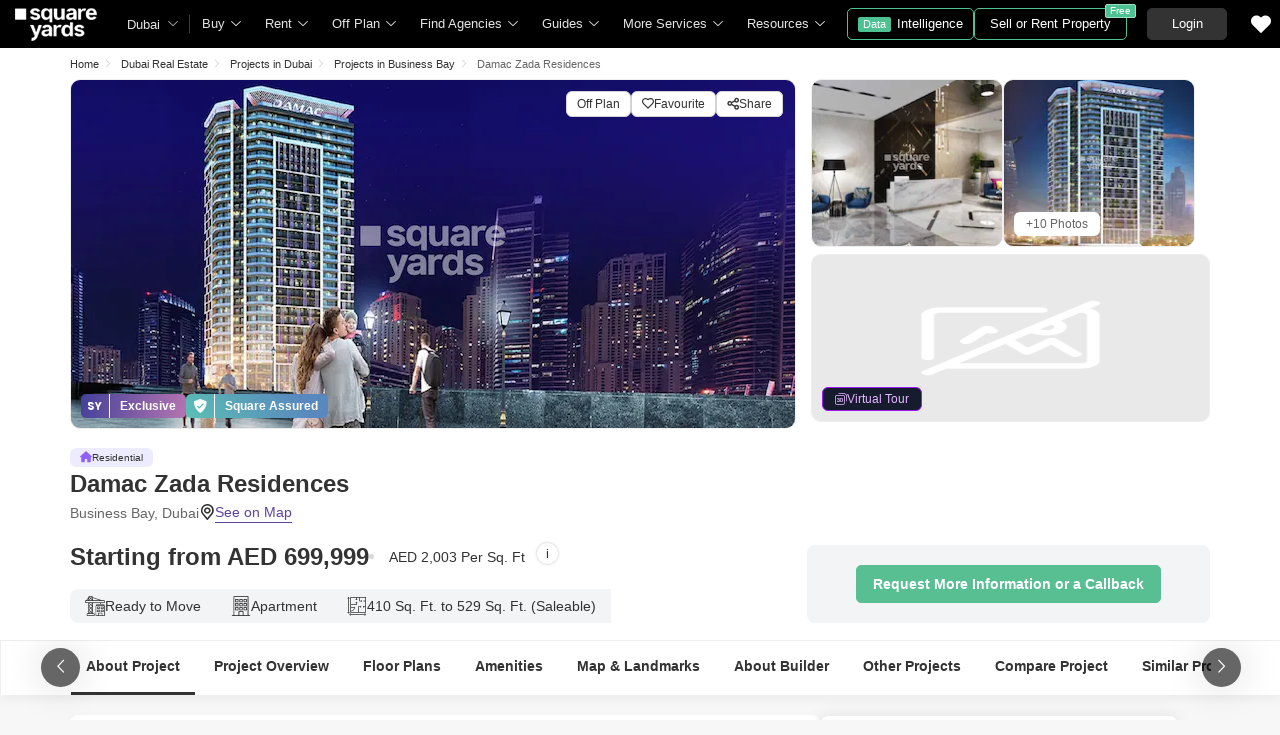

--- FILE ---
content_type: text/html; charset=utf-8
request_url: https://www.squareyards.ae/new-projects/property-in-dubai/damac-zada-residences-29902
body_size: 49124
content:
<!doctype html>
<html lang="en" dir="ltr" itemType="http://schema.org/WebPage" style="scroll-behavior:smooth">
<head>
<meta name="viewport" content="width=device-width, initial-scale=1.0, maximum-scale=1.0, user-scalable=no" />
<link rel="icon" type="image/png" sizes="16x16" href="https://img.squareyards.ae/assets/images/favicon-16x16.png" />
<link rel="icon" type="image/png" sizes="32x32" href="https://img.squareyards.ae/assets/images/favicon-32x32.png" />
<link rel="shortcut icon" type="image/x-icon" sizes="16x16 32x32 48x48" href="https://img.squareyards.ae/assets/images/favicon.ico" />
<link rel="icon" type="image/png" sizes="192x192" href="https://img.squareyards.ae/assets/images/android-icon-192x192.png" />
<link rel="apple-touch-icon" sizes="76x76" href="https://img.squareyards.ae/assets/images/apple-icon-76x76.png" />
<link rel="apple-touch-icon" sizes="120x120" href="https://img.squareyards.ae/assets/images/apple-icon-120x120.png" />
<link rel="apple-touch-icon" sizes="152x152" href="https://img.squareyards.ae/assets/images/apple-icon-152x152.png" />
<link rel="apple-touch-icon" sizes="180x180" href="https://img.squareyards.ae/assets/images/apple-icon-180x180.png" />
<link rel="mask-icon" href="https://img.squareyards.ae/assets/images/safari-pinned-tab.svg" color="#000000" />
<meta name="theme-color" content="#000000" />
<meta name="msapplication-TileColor" content="#000000" />
<meta name="msapplication-TileImage" content="https://img.squareyards.ae/assets/images/ms-icon-144x144.png" />
<meta name="msapplication-tap-highlight" content="no" />
<meta name="mobile-web-app-capable" content="yes" />
<meta name="apple-mobile-web-app-capable" content="yes" />
<meta name="apple-mobile-web-app-title" content="Square Yards" />
<meta name="apple-mobile-web-app-status-bar-style" content="default" />
<meta charset="UTF-8">
<title>Damac Zada Residences at Business Bay, Dubai</title>
<meta name="description" content="Damac Zada Residences by Damac Properties in Business Bay, Dubai a new project offers 1 Bedroom apartments with luxury living, stunning views, and world-class amenities at attractive prices.">
<meta name="keywords" content="Damac Zada Residences, Damac Zada Residences Business Bay, Damac Zada Residences Dubai, Damac Zada Residences Business Bay Dubai, Damac Zada Residences Price, Damac Zada Residences Review, Damac Zada Residences Apartments, Damac Zada Residences Units Plans">
<meta name="robots" content="index, follow">
<meta name="author" content="SquareYards.ae">
<meta name="copyright" content="https://www.squareyards.ae/">
<meta name="language" content="en">
<meta http-equiv="Content-Language" content="en">
<meta name="SKYPE_TOOLBAR" content="SKYPE_TOOLBAR_PARSER_COMPATIBLE">
<link rel="canonical" href="https://www.squareyards.ae/new-projects/property-in-dubai/damac-zada-residences-29902">
<link rel="icon" href="https://img.squareyards.ae/assets/images/favicon.ico" type="image/x-icon">
<base href="/">
<meta property="og:title" content="Damac Zada Residences at Business Bay, Dubai" />
<meta property="og:description" content="Damac Zada Residences by Damac Properties in Business Bay, Dubai a new project offers 1 Bedroom apartments with luxury living, stunning views, and world-class amenities at attractive prices." />
<meta property="og:image" content="https://img.squareyards.ae/resources/images/dubai/project-image/damac-zada-residences-project-large-image2.jpg" />
<meta property="og:url" content="https://www.squareyards.ae/new-projects/property-in-dubai/damac-zada-residences-29902" />
<meta property="og:type" content="website">
<meta property="og:site_name" content="SquareYards">
<meta name="twitter:title" content="Damac Zada Residences at Business Bay, Dubai">
<meta name="twitter:description" content="Damac Zada Residences by Damac Properties in Business Bay, Dubai a new project offers 1 Bedroom apartments with luxury living, stunning views, and world-class amenities at attractive prices.">
<meta name="twitter:image" content="https://img.squareyards.ae/resources/images/dubai/project-image/damac-zada-residences-project-large-image2.jpg">
<meta name="twitter:card" content="summary">
<meta name="twitter:site" content="@square_yards"/>
<link rel="preload" as="image" href="https://img.squareyards.ae/resources/images/dubai/project-image/damac-zada-residences-project-large-image2.jpg?aio=w-724;h-348;crop;">
<script>(window.BOOMR_mq=window.BOOMR_mq||[]).push(["addVar",{"rua.upush":"false","rua.cpush":"false","rua.upre":"false","rua.cpre":"false","rua.uprl":"false","rua.cprl":"false","rua.cprf":"false","rua.trans":"","rua.cook":"false","rua.ims":"false","rua.ufprl":"false","rua.cfprl":"false","rua.isuxp":"false","rua.texp":"norulematch","rua.ceh":"false","rua.ueh":"false","rua.ieh.st":"0"}]);</script>
                              <script>!function(e){var n="https://s.go-mpulse.net/boomerang/";if("False"=="True")e.BOOMR_config=e.BOOMR_config||{},e.BOOMR_config.PageParams=e.BOOMR_config.PageParams||{},e.BOOMR_config.PageParams.pci=!0,n="https://s2.go-mpulse.net/boomerang/";if(window.BOOMR_API_key="9HQC7-HLA6T-MQGRA-TXJRV-JDDTE",function(){function e(){if(!o){var e=document.createElement("script");e.id="boomr-scr-as",e.src=window.BOOMR.url,e.async=!0,i.parentNode.appendChild(e),o=!0}}function t(e){o=!0;var n,t,a,r,d=document,O=window;if(window.BOOMR.snippetMethod=e?"if":"i",t=function(e,n){var t=d.createElement("script");t.id=n||"boomr-if-as",t.src=window.BOOMR.url,BOOMR_lstart=(new Date).getTime(),e=e||d.body,e.appendChild(t)},!window.addEventListener&&window.attachEvent&&navigator.userAgent.match(/MSIE [67]\./))return window.BOOMR.snippetMethod="s",void t(i.parentNode,"boomr-async");a=document.createElement("IFRAME"),a.src="about:blank",a.title="",a.role="presentation",a.loading="eager",r=(a.frameElement||a).style,r.width=0,r.height=0,r.border=0,r.display="none",i.parentNode.appendChild(a);try{O=a.contentWindow,d=O.document.open()}catch(_){n=document.domain,a.src="javascript:var d=document.open();d.domain='"+n+"';void(0);",O=a.contentWindow,d=O.document.open()}if(n)d._boomrl=function(){this.domain=n,t()},d.write("<bo"+"dy onload='document._boomrl();'>");else if(O._boomrl=function(){t()},O.addEventListener)O.addEventListener("load",O._boomrl,!1);else if(O.attachEvent)O.attachEvent("onload",O._boomrl);d.close()}function a(e){window.BOOMR_onload=e&&e.timeStamp||(new Date).getTime()}if(!window.BOOMR||!window.BOOMR.version&&!window.BOOMR.snippetExecuted){window.BOOMR=window.BOOMR||{},window.BOOMR.snippetStart=(new Date).getTime(),window.BOOMR.snippetExecuted=!0,window.BOOMR.snippetVersion=12,window.BOOMR.url=n+"9HQC7-HLA6T-MQGRA-TXJRV-JDDTE";var i=document.currentScript||document.getElementsByTagName("script")[0],o=!1,r=document.createElement("link");if(r.relList&&"function"==typeof r.relList.supports&&r.relList.supports("preload")&&"as"in r)window.BOOMR.snippetMethod="p",r.href=window.BOOMR.url,r.rel="preload",r.as="script",r.addEventListener("load",e),r.addEventListener("error",function(){t(!0)}),setTimeout(function(){if(!o)t(!0)},3e3),BOOMR_lstart=(new Date).getTime(),i.parentNode.appendChild(r);else t(!1);if(window.addEventListener)window.addEventListener("load",a,!1);else if(window.attachEvent)window.attachEvent("onload",a)}}(),"".length>0)if(e&&"performance"in e&&e.performance&&"function"==typeof e.performance.setResourceTimingBufferSize)e.performance.setResourceTimingBufferSize();!function(){if(BOOMR=e.BOOMR||{},BOOMR.plugins=BOOMR.plugins||{},!BOOMR.plugins.AK){var n=""=="true"?1:0,t="",a="aoiraeqx3t3lo2lj3nxa-f-92085c723-clientnsv4-s.akamaihd.net",i="false"=="true"?2:1,o={"ak.v":"39","ak.cp":"1725500","ak.ai":parseInt("1116549",10),"ak.ol":"0","ak.cr":10,"ak.ipv":4,"ak.proto":"h2","ak.rid":"54cf6154","ak.r":41995,"ak.a2":n,"ak.m":"dscr","ak.n":"ff","ak.bpcip":"3.145.16.0","ak.cport":42926,"ak.gh":"23.66.232.179","ak.quicv":"","ak.tlsv":"tls1.3","ak.0rtt":"","ak.0rtt.ed":"","ak.csrc":"-","ak.acc":"","ak.t":"1768545134","ak.ak":"hOBiQwZUYzCg5VSAfCLimQ==HNcJ8BvBvbgGSTwPHVS7n1C+z8RYZb1NrJSAGXn+fVWY1mhA4GcK8c4XApaeyJqnvGYAxsrNsYft1ZCCcC+Geav/tpauqPjSiWj6Z64YCmBTqAXPVlTsXrIYylM+WsmVcaJ+ooqM726XcPtiw1N4v9ocuAyqUVPOa1ss3auY8w/DKqQaSXhMfkeZ85I6TBbgL0HYdcofH3gb/543WWxZhppATzC0SV4sFUguSuUsCmUHteLMOWjd+5BikI0Q9IM7wh7I2Z98Ez+csqFbfdj2JPLeUVOXYDfkKVuA6Hd5h8RT4yOese+Bu4JY57z3F/RnE3+fkoS56cZVugvEvyXqKD9a2c7fXPsWAcQeqalEq1vANXhzHbOjjQKxfT/5bbQIhVYzNlqrdgQm0ge5DtjsMDRdr4gCDlHiHW/Q8qCMUCQ=","ak.pv":"34","ak.dpoabenc":"","ak.tf":i};if(""!==t)o["ak.ruds"]=t;var r={i:!1,av:function(n){var t="http.initiator";if(n&&(!n[t]||"spa_hard"===n[t]))o["ak.feo"]=void 0!==e.aFeoApplied?1:0,BOOMR.addVar(o)},rv:function(){var e=["ak.bpcip","ak.cport","ak.cr","ak.csrc","ak.gh","ak.ipv","ak.m","ak.n","ak.ol","ak.proto","ak.quicv","ak.tlsv","ak.0rtt","ak.0rtt.ed","ak.r","ak.acc","ak.t","ak.tf"];BOOMR.removeVar(e)}};BOOMR.plugins.AK={akVars:o,akDNSPreFetchDomain:a,init:function(){if(!r.i){var e=BOOMR.subscribe;e("before_beacon",r.av,null,null),e("onbeacon",r.rv,null,null),r.i=!0}return this},is_complete:function(){return!0}}}}()}(window);</script></head>
<body>
<style>:root{--clr-primary:#5f449b;--clr-primary-light:#f3ebff;--clr-secondery:#58bf93;--clr-heading:#333;--clr-para:#666;--clr-black:#000;--clr-white:#fff;--clr-gray:#6c757d;--clr-gray-dark:#343a40;--clr-bg:#f7f7f7;--font-family:Arial, sans-serif;}.syi{background-repeat:no-repeat;background-size:280px;display:block}.syi-locality{background-position:-1px -234px}.syi{background-image:url(/assets/images/sprite-icon/tag-sprite-icon-v3.svg)}.syTag{background:url(/assets/images/sprite-icon/tag-sprite-icon-v3.svg) no-repeat left top;background-size:280px;display:block}.syi-propertyType{background-position:-23px -232px}.syi-unitType{background-position:-46px -233px}.syi-newProjects{background-position:0 -258px}.syi-bed{background-position:-46px -258px}.syi-bath{background-position:-63px -258px}.syi-scale{background-position:-80px -258px}.syi-forSaleProjects{background-position:-24px -258px}.syi-exclusive-o{background-position:-106px -1px}.syi-zeroBrokerage-o{background-position:-23px -1px}.syi-premiumPartner-o{background-position:-44px -22px}.syi-shortlist{background-position:-114px -258px}.syi-society{background-position:-137px -233px}.syi-budget{background-position:-69px -233px}.syi-city{background-position:-92px -233px}.syi-project-status{background-position:-114px -233px}.syi-assured{background-position:-1px 0}.syi-featured{background-position:-23px -21px}.syi-whatsapp-sm{background-position:-166px -1px}.syi-whatsapp{background-position:-110px -2px}.syi-image-o{background-position:-183px -233px}.syi-video{background-position:-160px -233px}.syi-route{background-position:-238px -259px}.syi-bed2{background-position:-158px -259px}.syi-location-pointer{background-position:-257px -261px}.syi-heart-b-grey{background-position:234px -236px}.syi-heart-b-white{background-position:-211px -236px}.syi-heart-f-white{background-position:-257px -236px}.syi-b-bed{background-position:-3px -281px}.syi-b-bath{background-position:-24px -281px}.syi-b-scale{background-position:-44px -281px}.syi-caret-right{background-position:-116px -281px}.syi-double-caret-right{background-position:-79px -281px}.syi-caret-left{background-position:-99px -281px}.syi-double-caret-left{background-position:-62px -281px}.syi-link-black{background-position: -136px -281px;}.syi-whatsapp-lg{background-position: -129px -3px;}.syTag-exclusive{background-position:-1px -97px;width:95px}.syTag-verified{background-position:-1px -43px;width:90px}.syTag-featured{background-position:-1px -70px;width:94px}.syTag-assured{background-position:-1px -205px;width:133px}.syTag-recent-added{background-position:-93px -42px;width:140px}.syTag-new{background-position:-114px -124px;width:74px}.syi-virtual-tour{background-position: -216px -364px;}.syi-virtual-tour-dark{background-position: -239px -364px;}.clr{color:#fff;display:-webkit-flex;align-items:center;justify-content:center;font-size:20px;overflow:hidden;width:100%;height:100%;border-radius:100%}.clr1{background-color:#c41915 !important}.clr2{background-color:#ca4318 !important}.clr3{background-color:#ec6c20 !important}.clr4{background-color:#fd8a26 !important}.clr5{background-color:#9aca28 !important}.clr6{background-color:#c8b654 !important}.clr7{background-color:#c79c38 !important}.clr8{background-color:#ca7620 !important}.clr9{background-color:#87b043 !important}.clr10{background-color:#53a527 !important}.clr11{background-color:#13874b !important}.clr12{background-color:#20aa66 !important}.clr13{background-color:#66b393 !important}.clr14{background-color:#1897a6 !important}.clr15{background-color:#70b3b8 !important}.clr16{background-color:#3cb6e3 !important}.clr17{background-color:#199aca !important}.clr18{background-color:#1993e7 !important}.clr19{background-color:#1789ce !important}.clr20{background-color:#8266c9 !important}.clr21{background-color:#754cb2 !important}.clr22{background-color:#6568c9 !important}.clr23{background-color:#1a57b6 !important}.clr24{background-color:#a969ca !important}.clr25{background-color:#983bca !important}.clr26{background-color:#9d44b6 !important}.clr27{background-color:#fc464b !important}.clr28{background-color:#a29497 !important}.clr29{background-color:#a37c82 !important}.clr30{background-color:#c35e7e !important}.clr31{background-color:#e62565 !important}.clr32{background-color:#424242 !important}.clr33{background-color:#333 !important}.btn-whatsapp{background: #fff;border: solid 1px #67c8a4;color: #67c8a4;}.btn-whatsapp em{width: 30px;height: 30px;}.btn-whatsapp:hover{color:#67c8a4;border-color:#67c8a4;background-color:#fff}.form-control,.tkBo{-webkit-appearance:none}.selectBox,.tkBo{position:relative}.row,.tkBo:checked::before{display:-webkit-box;display:-ms-flexbox}.rdoTk:checked::before,.tkBo:checked{background:#58bf93}.custom-combobox input,.form-control{padding:6px 12px;display:block;height:40px;background:0 0}.formCheckBox,body.active{overflow:hidden}.formCheckBox input[type=checkbox]:checked:after,.tkBo:checked::before{font-size:10px;content:"\e92a";font-family:icomoon;height:100%;text-align:center}.btn,body{font-family:Arial,sans-serif}.btn,.btn:hover,a,button,input{text-decoration:none}*{margin:0;padding:0;-webkit-box-sizing:border-box;box-sizing:border-box}li,ol,ul{list-style:none}img:not([src]){opacity:0}.btn,a,button,input{outline:0}b,h1,h2,h3,h4,h5,h6,strong,th{font-weight:600}body,p{font-weight:400;line-height:20px;font-size:14px}body{color:#666;background-color:#f7f7f7;-webkit-text-size-adjust:100%}select{cursor:pointer}input[type=number]{-moz-appearance:textfield}input[type=number]::-webkit-inner-spin-button,input[type=number]::-webkit-outer-spin-button{margin:0;-webkit-appearance:none}.form-group{margin-bottom:15px}.form-control{width:100%;font-size:14px;color:#000;border-radius:5px;border:1px solid #ccc;-moz-appearance:none;appearance:none}.form-control:focus{-webkit-box-shadow:0 0 17px 0 rgba(0,0,0,.08);box-shadow:0 0 17px 0 rgba(0,0,0,.08);outline:0}.selectBox{display:block;z-index:2;width:100%;cursor:pointer}.rdoTk,.tkBo{-moz-appearance:none;height:16px;width:16px;background:#fff;color:#fff;z-index:1;outline:0;left:0;display:inline-block;cursor:pointer}.selectBox::after{content:"\e919";font-family:icomoon;font-size:12px;color:#666;position:absolute;right:10px;top:50%;z-index:-1;-webkit-transform:translateY(-50%);transform:translateY(-50%)}.tkBo{margin:0;appearance:none;top:0;right:0;bottom:0;border:1px solid #d0d0d0;border-radius:3px}.tkBo:checked{border-color:#58bf93}.tkBo:checked::before{display:flex;line-height:10px;color:#fff;-webkit-box-align:center;-ms-flex-align:center;align-items:center;-webkit-box-pack:center;-ms-flex-pack:center;justify-content:center;position:absolute;left:0;top:0;right:0;bottom:0}.rdoTk{-webkit-appearance:none;appearance:none;border:1px solid #e3e3e3;border-radius:30px;position:absolute;top:3px}.rdoTk::before{content:"";width:8px;height:8px;background:#e3e3e3;border-radius:100%;left:3px;top:3px;position:absolute}.rdoTk:checked{background:#fff;border:1px solid #58bf93}.container-fluid,.custom-combobox,.custom-combobox a{width:100%}.custom-combobox input{width:100%;font-size:14px;color:#333;border-radius:5px;border:1px solid #ccc;-webkit-appearance:none;-moz-appearance:none;appearance:none}.custom-combobox>#ddlLocation_div{z-index:1}.formCheckBox{padding:0 0 15px 30px;font-size:14px;color:#000;position:relative}.formCheckBox input{outline:0;width:17px;min-height:17px;position:absolute;top:0;left:0;-webkit-appearance:none;border:1px solid #ccc;border-radius:3px}.formCheckBox input[type=checkbox]:checked:after{padding:3px 0;background:#fff;color:#000;width:100%;display:inline-block;border-radius:3px}.formCheckBox span{padding-left:5px;color:#6dbf61}.formCheckBox span img{position:relative;top:3px}.btn{display:inline-block;color:#666;text-align:center;vertical-align:middle;-webkit-user-select:none;-moz-user-select:none;-ms-user-select:none;user-select:none;background-color:transparent;border:1px solid #666;position:relative;padding:10px 16px;font-size:14px;border-radius:5px;cursor:pointer;-webkit-transition:.2s ease-in-out;transition:.2s ease-in-out}.btn:hover{background-color:#666;border-color:#666;color:#f7f7f7}.btn-primary{color:#fff;border-color:#58bf93;background-color:#58bf93}.btn-primary:focus,.btn-primary:hover{background-color:#469976;border-color:#469976;color:#fff}.btn-primary.disabled,.btn-primary:disabled{background-color:#79cca9;border-color:#79cca9;color:#fff;cursor:unset}.btn-victoria{color:#fff;border-color:#5f449b;background-color:#5f449b}.btn-victoria:hover{color:#fff;border-color:#4c367c;background-color:#4c367c}.container,.container-fluid{margin:0 auto;position:relative;padding:0 15px}.loaderBox,.loaderBox::after{position:fixed;left:0;top:0;bottom:0;right:0}.row{display:flex;-ms-flex-wrap:wrap;flex-wrap:wrap;margin:0 -15px}.col-full{width:100%;padding:0 15px}@media (min-width:768px){.container{max-width:740px}}@media (min-width:992px){.container{max-width:980px}}@media (min-width:1200px){.container{max-width:1170px}}.loaderBox{z-index:30;display:-webkit-box;display:-ms-flexbox;display:flex;-webkit-box-align:center;-ms-flex-align:center;align-items:center;-webkit-box-pack:center;-ms-flex-pack:center;justify-content:center;-webkit-backdrop-filter:blur(33px);backdrop-filter:blur(33px)}.loaderBox::after{background:rgba(255,255,255,.7);content:"";z-index:-1}.scrollBarHide{overflow-y:hidden;overflow-x:auto;padding-right:15px;scrollbar-width:none}.scrollBarHide::-webkit-scrollbar{display:none}.img-responsive{max-width:100%;height:auto;max-height:100%}.mt-0{margin-top:0!important}.pt-0{padding-top:0!important}.d-none{display:none!important}.w-100{width:100%!important}.ui-helper-hidden-accessible{display:none}.elxScroll{overflow-y:hidden;overflow:auto}.elxScroll::-webkit-scrollbar{width:8px;height:8px;background-color:#e5e5e5;border-radius:20px;position:absolute;z-index:10000}.elxScroll::-webkit-scrollbar-thumb{background-color:#bfbfbf;border-radius:20px}.scrollBar{overflow:auto}.scrollBar::-webkit-scrollbar{width:8px;height:8px;background-color:#e5e5e5;border-radius:20px;position:absolute;z-index:10000}.scrollBar::-webkit-scrollbar-thumb{background-color:#bfbfbf;border-radius:20px}.tElp{text-overflow:ellipsis;display:block;white-space:nowrap;overflow:hidden}.bx-viewport{-webkit-transform:translateZ(0)}.bxslider{margin:0;padding:0;-webkit-perspective:1000;list-style:none;display:block;transition:.3s;white-space:nowrap;overflow:hidden}.bxslider .bx-item{display:inline-block}.bx-wrapper{position:relative;-ms-touch-action:pan-y;touch-action:pan-y}.bx-wrapper img{max-width:100%;display:block}.bx-wrapper .bx-controls-auto,.bx-wrapper .bx-pager{position:absolute;width:100%}.bx-wrapper .bx-pager{text-align:center;font-size:.85em;font-family:Arial;font-weight:700;color:#666;padding-top:20px}.bx-wrapper .bx-pager.bx-default-pager a{background:#666;text-indent:-9999px;display:block;width:10px;height:10px;margin:0 5px;outline:0;-moz-border-radius:5px;-webkit-border-radius:5px;border-radius:5px}.bx-wrapper .bx-pager.bx-default-pager a.active,.bx-wrapper .bx-pager.bx-default-pager a:focus,.bx-wrapper .bx-pager.bx-default-pager a:hover{background:#000}.bx-wrapper .bx-controls-auto .bx-controls-auto-item,.bx-wrapper .bx-pager-item{display:inline-block;vertical-align:bottom}.bx-wrapper .bx-pager-item{font-size:0;line-height:0}.bx-wrapper .bx-prev{left:-22px}.bx-wrapper .bx-next{right:-22px}.bx-wrapper .bx-controls-direction a{border:none;padding:0;margin:0;position:absolute;top:calc(50% - 18px);width:45px;height:45px;border-radius:50%!important;background:#fff!important;box-shadow:0 0 42px 0 #00000029;display:block}.bx-wrapper .bx-next:after,.bx-wrapper .bx-prev:after{top:0;width:45px;height:45px;border-radius:50%;font-family:icomoon;font-size:13px;color:#333;display:flex;text-align:center;position:absolute;left:0}.bx-wrapper .bx-prev:after{content:'\e916';align-items:center;justify-content:center}.bx-wrapper .bx-next:after{content:'\e917';align-items:center;justify-content:center}.bx-wrapper .bx-controls-direction a.disabled{opacity:.2}.bx-wrapper .bx-controls-auto{text-align:center}.bx-wrapper .bx-controls.bx-has-controls-auto.bx-has-pager .bx-pager{text-align:left;width:80%}.bx-wrapper .bx-controls.bx-has-controls-auto.bx-has-pager .bx-controls-auto{right:0;width:35px}.bx-wrapper .bx-caption{position:absolute;bottom:0;left:0;background:rgba(80,80,80,.75);width:100%}.bx-wrapper .bx-caption span{color:#fff;font-family:Arial;display:block;font-size:.85em;padding:10px}.mdArrow .bx-wrapper .bx-controls-direction a,.mdArrow .bx-wrapper .bx-next:after,.mdArrow .bx-wrapper .bx-prev:after{width:36px;height:36px}.smArrow .bx-wrapper .bx-controls-direction a,.smArrow .bx-wrapper .bx-next:after,.smArrow .bx-wrapper .bx-prev:after{width:26px;height:26px}.smArrow .bx-wrapper .bx-prev{left:3px;top:calc(50% - 15px)}.smArrow .bx-wrapper .bx-next{right:3px;top:calc(50% - 15px)}.smArrow .bx-wrapper .bx-next:after{left:1px}header .gblCityDropdown,header .navToggle{position:relative;margin-left:15px}@-webkit-keyframes showsiteNav{0%{-webkit-transform:translateX(-290px);transform:translateX(-290px)}100%{-webkit-transform:translateX(0);transform:translateX(0)}}@keyframes showsiteNav{0%{-webkit-transform:translateX(-290px);transform:translateX(-290px)}100%{-webkit-transform:translateX(0);transform:translateX(0)}}header{height:48px;width:100%;background:#000;position:fixed;top:0;left:0;z-index:9;display:-webkit-box;display:-ms-flexbox;display:flex;-webkit-box-pack:start;-ms-flex-pack:start;justify-content:flex-start;-webkit-box-align:center;-ms-flex-align:center;align-items:center}header .navToggle{display:none;cursor:pointer}header .navToggle .notification{position:absolute;top:2px;right:0;width:8px;height:8px;background:red;border:1px solid #ffb2b9;border-radius:10px;z-index:2}header .navToggle #nav-toggle{padding:12px 0 0;width:26px;height:26px;position:relative}header .navToggle #nav-toggle span,header .navToggle #nav-toggle span::after,header .navToggle #nav-toggle span::before{content:"";height:2px;width:21px;background:#fff;position:absolute;display:block;border-radius:3px;-webkit-transition:.2s ease-in-out;transition:.2s ease-in-out}header .navToggle #nav-toggle span::before{top:-7px}header .navToggle #nav-toggle span::after{bottom:-7px}header .navToggle #nav-toggle.active span{background-color:transparent}header .navToggle #nav-toggle.active span::after,header .navToggle #nav-toggle.active span::before{top:0}header .navToggle #nav-toggle.active span::before{-webkit-transform:rotate(45deg);transform:rotate(45deg)}header .navToggle #nav-toggle.active span::after{-webkit-transform:rotate(-45deg);transform:rotate(-45deg)}header .logoBox{-webkit-box-flex:0;-ms-flex:none;flex:none;margin-left:15px;width:97px;height:39px}header .logoBox a,header nav.siteNav .navLinks>li>.megaDropDownLinks .dropDownListBox{display:block}header .logoBox picture{display:block;line-height:0}header .gblCityDropdown::after{background:#3e3e3e;width:1px;height:18px;content:"";position:absolute;right:0;top:50%;-webkit-transform:translateY(-50%);transform:translateY(-50%)}header .gblCityDropdown .dropdown-toggle{padding:8px 30px 8px 0;background:0 0;cursor:pointer;position:relative;-webkit-box-shadow:none;box-shadow:none;color:#e3e3e3;border:none;height:100%;max-width:90px;-webkit-transition:.2s ease-in-out;transition:.2s ease-in-out;text-overflow:ellipsis;display:block;white-space:nowrap;overflow:hidden}header .gblCityDropdown .dropdown-toggle::after{right:12px;padding:0;content:"\e919";font-family:icomoon;font-size:10px;color:#a9a9a9;position:absolute;background:#000;-webkit-transition:.2s ease-in-out;transition:.2s ease-in-out;top:50%;-webkit-transform:translateY(-50%);transform:translateY(-50%);width:10px;height:10px}header .gblCityDropdown:hover .dropdown-toggle{color:#fff;-webkit-transition:.2s ease-in-out;transition:.2s ease-in-out}.syLeftNav,header #dev_headercitypopup_container .gblCityBox,header .headerProfileBoxParent .headerProfileBox .profileDropdownBox,header .shotlistPopup,header nav.siteNav .topNav{display:none}header nav.siteNav .navLinks{display:-webkit-box;display:-ms-flexbox;display:flex;-webkit-box-orient:horizontal;-webkit-box-direction:normal;-ms-flex-flow:row nowrap;flex-flow:row nowrap;-webkit-box-pack:start;-ms-flex-pack:start;justify-content:flex-start;-ms-flex-line-pack:start;align-content:flex-start;-webkit-box-align:center;-ms-flex-align:center;align-items:center;position:relative}header nav.siteNav .navLinks>li.homeLink a{color:#e3e3e3;font-size:13px;display:block;position:relative;padding:0 12px;}header nav.siteNav .navLinks>li{color:#e3e3e3;-webkit-box-flex:0;-ms-flex:none;flex:none;line-height:48px;}header nav.siteNav .navLinks>li.dropListSingle{position:relative}header nav.siteNav .navLinks>li>span.nme{padding:0 28px 0 12px;display:block;font-size:13px;line-height:48px;color:#e3e3e3;-webkit-box-align:center;-ms-flex-align:center;align-items:center;white-space:nowrap;cursor:pointer;border-radius:5px 5px 0 0;position:relative;-webkit-transition:.5s;transition:.5s}header nav.siteNav .navLinks>li>span.nme::after{content:"\e919";font-family:icomoon;font-size:10px;color:#e3e3e3;position:absolute;right:12px;top:0}header nav.siteNav .navLinks>li>.megaDropDownLinks{position:absolute;top:48px;left:0;border-radius:0 0 8px 8px;-webkit-box-shadow:0 6px 18px 0 #0000001a;box-shadow:0 6px 18px 0 #0000001a;background:#fff;max-height:535px;width:0;display:block;overflow:hidden;opacity:0;-webkit-transition:.8s;transition:.8s}#buyItem-carousel,#projectsItem-carousel,#rentItem-carousel{min-width:900px;overflow:hidden;white-space:nowrap;display:-webkit-box;display:-ms-flexbox;display:flex;-webkit-box-orient:horizontal;-webkit-box-direction:normal;-ms-flex-flow:row nowrap;flex-flow:row nowrap}header nav.siteNav .navLinks>li>.megaDropDownLinks .bx-wrapper .bx-prev{left:5px}header nav.siteNav .navLinks>li>.megaDropDownLinks .bx-wrapper .bx-next{right:5px}header nav.siteNav .navLinks li.diBtn{padding:0;margin-left:10px}header nav.siteNav .navLinks li.diBtn a,header nav.siteNav .navLinks li.diBtn a span,header nav.siteNav .navLinks li.diBtn li.diBtn{font-size:13px;position:relative;-webkit-transition:.3s;transition:.3s;color:#fff}header nav.siteNav .navLinks li.diBtn a{padding:0 10px;display:-webkit-box;display:-ms-flexbox;display:flex;-webkit-box-align:center;-ms-flex-align:center;align-items:center;height:32px;border-radius:5px;border:1px solid #4dc191;-webkit-box-pack:center;-ms-flex-pack:center;justify-content:center}header nav.siteNav .navLinks li.diBtn a span{padding:0 5px;margin-right:6px;background:#4dc191;display:block;border-radius:2px;line-height:15px;font-size:11px;color:#fff}header .postBtn{margin-left:auto;display:-webkit-box;display:-ms-flexbox;display:flex;-webkit-box-align:center;-ms-flex-align:center;align-items:center;position:relative}header .postBtn .btn{border:1px solid #4dc191;background:0 0;color:#fff;display:block;font-size:13px;padding:5px 15px;-webkit-box-flex:0;-ms-flex:none;flex:none;white-space:nowrap;height:auto}header .postBtn .btn span{background:#4dc191;border:1px solid #a0dec4;display:block;-webkit-transition:.3s;transition:.3s;position:absolute;right:-10px;top:-5px;border-radius:2px;font-size:10px;color:#fff;line-height:12px;padding:0 4px}header .postBtn .btn:hover{background:#4dc191}header .headerProfileBoxParent{margin-left:20px}.headerProfileBoxParent .loginBtn{color:#fff;border-color:#333;background-color:#333;min-width:80px;font-size:13px;padding:5px 15px}header .headerProfileBoxParent .loginBtn:hover{background:#444;border:1px solid #444;color:#fff}header .headerProfileBoxParent .headerProfileBox{display:-webkit-box;display:-ms-flexbox;display:flex;position:relative;cursor:pointer;padding:9px 20px 9px 0;float:right}header .headerProfileBoxParent .headerProfileBox:after{content:"\e919";font-family:icomoon;font-size:10px;color:#e3e3e3;position:absolute;right:0;top:50%;-webkit-transform:translate(-50%,-50%);transform:translate(-50%,-50%)}header .headerProfileBoxParent .headerProfileBox figure{margin-right:8px;height:30px;width:30px}header .headerProfileBoxParent .headerProfileBox figure img,header .headerProfileBoxParent .headerProfileBox figure span.clr{width:30px;height:30px;text-align:center;color:#fff;line-height:30px;font-size:14px;overflow:hidden;display:block;border-radius:50%;background:#f0f0f0}header .headerProfileBoxParent .headerProfileBox strong{color:#fff;max-width:55px;white-space:nowrap;overflow:hidden;text-overflow:ellipsis;line-height:30px;display:block;font-size:13px}header .sortlistItem{position:relative;margin:0 20px;padding:4px}header .sortlistItem em{font-size:20px;width:20px;height:20px;display:block;color:#fff}header .sortlistItem span.countNum{position:absolute;top:-4px;right:-8px;width:18px;height:18px;line-height:18px;background:#58bf93;border-radius:50%;color:#fff;font-size:10px;-webkit-box-align:center;-ms-flex-align:center;align-items:center;-webkit-box-pack:center;-ms-flex-pack:center;justify-content:center;display:none;text-align:center}header.showheader{z-index:20}header.showheader~.mobileNavigation{z-index:5}@media (max-width:1199.98px){header .gblCityDropdown,header .logoBox,header .navToggle{margin-left:10px}header .headerProfileBoxParent{margin-left:15px}header .logoBox{width:70px;height:28px}header .sortlistItem,header nav.siteNav,header nav.siteNav .navLinks>li.diBtn{margin-left:5px}header nav.siteNav .navLinks>li{padding:0 .5em}}@media (max-width:991.98px){header .navToggle{display:block}header .gblCityDropdown:after{display:none}header nav.siteNav{width:285px;background:#fff;height:calc(100% - 48px);position:fixed;top:48px;left:0;-webkit-animation:.2s linear showsiteNav;animation:.2s linear showsiteNav;-webkit-transform:translateX(-290px);transform:translateX(-290px);display:none;margin-left:0;overflow-y:auto;overflow-x:hidden;padding-bottom:15px;-webkit-box-shadow:0 0 5px rgba(0,0,0,.25);box-shadow:0 0 5px rgba(0,0,0,.25)}header nav.siteNav.active{-webkit-transform:translateX(0);transform:translateX(0);-webkit-animation:.2s linear showsiteNav;animation:.2s linear showsiteNav;display:block}header nav.siteNav .navLinks{-webkit-box-orient:vertical;-webkit-box-direction:normal;-ms-flex-flow:column nowrap;flex-flow:column nowrap;-webkit-box-align:start;-ms-flex-align:start;align-items:flex-start}header nav.siteNav .navLinks>li{width:100%;-webkit-box-flex:0;-ms-flex:none;flex:none;padding:0 15px}header nav.siteNav .navLinks>li:not(:first-child){border-top:1px solid #efefef}header nav.siteNav .navLinks>li>a{color:#333;line-height:44px}header nav.siteNav .navLinks>li>a>em{display:block;width:30px;height:30px}header nav.siteNav .navLinks>li:hover,header nav.siteNav .navLinks>li:hover a{color:#000;-webkit-transition:.3s;transition:.3s}header nav.siteNav .navLinks>li.diBtn{margin-left:0;padding:15px}header nav.siteNav .navLinks>li.diBtn a{-webkit-box-pack:start;-ms-flex-pack:start;justify-content:flex-start;color:#333}header .sortlistItem{margin-left:10px}}header nav.siteNav .navLinks>li.noDropdown>span.nme{line-height:20px;padding:0;position:relative}header nav.siteNav .navLinks>li.noDropdown>span.nme>a{color:#e3e3e3!important;display:block;padding:8px 10px}header nav.siteNav .navLinks>li.noDropdown>span.nme::before{height:36px!important;border-radius:5px!important}header nav.siteNav .navLinks>li.noDropdown>span.nme::after{display:none!important}.syFormBox{padding:20px;width:100%;border-radius:8px;-webkit-box-shadow:0 0 17px 0 rgba(0,0,0,.08);box-shadow:0 0 17px 0 rgba(0,0,0,.08);border:solid 1px #ededed;background:#fff;position:relative}.syFormBox .syForm{display:none}.syFormBox .syForm.active{display:block}.syFormBox .formHeading{padding:10px 0;margin-top:-20px;font-size:16px;line-height:18px;font-weight:600;color:#333;min-height:48px;display:-webkit-box;display:-ms-flexbox;display:flex;-webkit-box-align:center;-ms-flex-align:center;align-items:center}.syFormBox .closeButton{display:none}.syFormBox .formHeading em{margin-right:7px;width:30px;height:30px}.syFormBox .formHeading em.leadformIco{width:30px;height:30px}.syFormBox .formHeading em.call{background-position:-72px -103px;background-size:315px;-webkit-box-flex:0;-ms-flex:none;flex:none}.syFormBox .leadformIco{background-size:150px;display:inline-block}.syFormBox .syFormBody{padding:15px;border-radius:8px;-webkit-box-shadow:0 3px 12px 0 rgba(0,0,0,.16);box-shadow:0 3px 12px 0 rgba(0,0,0,.16);background:#fff}.syFormBox .userInfoBox{padding:10px 10px 10px 75px;margin:-15px -15px 15px -15px;min-height:72px;border-radius:8px 8px 0 0;background:#fff;border-bottom:solid 1px #e2e2e2;position:relative}.syFormBox .userInfoBox .syTag{padding:0 10px 0 0;margin:-5px 0 0 -25px;height:20px;border:solid 1px #eee;color:#333;font-size:11px;border-radius:50px;display:-webkit-inline-box;display:-ms-inline-flexbox;display:inline-flex;-webkit-box-align:center;-ms-flex-align:center;align-items:center;position:relative;z-index:2;background:#fff}.syFormBox .userInfoBox .syTag em{background-position:-95px -20px;width:14px;height:14px;margin:1px 5px 1px 1px}.syFormBox .userInfoBox .userPic{width:45px;height:45px;border:1px solid #eee;display:-webkit-box;display:-ms-flexbox;display:flex;border-radius:50px;position:absolute;left:15px;top:15px;overflow:hidden;background:#ccc}.syFormBox .userInfoBox .userPic .clr{color:#fff;display:-webkit-box;display:-ms-flexbox;display:flex;-webkit-box-align:center;-ms-flex-align:center;align-items:center;-webkit-box-pack:center;-ms-flex-pack:center;justify-content:center;width:100%;height:100%;overflow:hidden;font-size:20px}.syFormBox .userInfoBox .nameWithStar{font-size:16px;color:#333;font-weight:600;white-space:nowrap;overflow:hidden;text-overflow:ellipsis;display:-webkit-box;display:-ms-flexbox;display:flex;-webkit-box-align:center;-ms-flex-align:center;align-items:center}.syFormBox .userInfoBox .nameWithStar span{display:block;line-height:26px;white-space:nowrap;overflow:hidden;text-overflow:ellipsis}.syFormBox .userInfoBox .rating{padding:1px 7px;margin:0 0 0 6px;line-height:16px;top:0;display:-webkit-box;display:-ms-flexbox;display:flex;display:-webkit-flex;-webkit-box-align:center;-ms-flex-align:center;align-items:center;border-radius:3px;background:#f87c45;font-size:12px;color:#fff4c2;position:relative;height:18px;width:36px}.syFormBox .userInfoBox .rating em{margin-left:5px;background-position:-100px -4px;width:10px;height:10px}.syFormBox .formBtnBox{margin-top:20px;display:-webkit-box;display:-ms-flexbox;display:flex;-webkit-box-align:center;-ms-flex-align:center;align-items:center;position:relative;bottom:0;-webkit-transition:.5s;transition:.5s}.syFormBox .formBtnBox .btn{width:100%;line-height:normal;height:42px}.syFormBox .formBtnBox .btn em{margin-right:5px}.syFormBox .formBtnBox .btn:nth-child(2){margin-left:15px}.syFormBox .input-group{display:-webkit-box;display:-ms-flexbox;display:flex;width:100%}.syFormBox .input-group .selectBox{-webkit-box-flex:0;-ms-flex:none;flex:none;width:90px;position:relative}.syFormBox .input-group .selectBox select{border-radius:5px 0 0 5px;border-right:none;padding-right:26px}.syFormBox .input-group .selectBox::after{padding:4px;border:solid #999;border-width:0 1px 1px 0;display:block;-webkit-transform:rotate(45deg);transform:rotate(45deg);content:"";position:absolute;right:13px;top:13px;z-index:-1}.syFormBox .input-group input{border-radius:0 5px 5px 0}.syFormBox .formChecked{display:-webkit-box;display:-ms-flexbox;display:flex;-webkit-box-align:center;-ms-flex-align:center;align-items:center}.syFormBox .formChecked input[type=checkbox]{margin-right:6px;-webkit-appearance:none;-moz-appearance:none;appearance:none;height:17px;width:17px;background:#fff;border:1px solid #d0d0d0;color:#fff;display:-webkit-inline-box;display:-ms-inline-flexbox;display:inline-flex;outline:0;z-index:0;border-radius:3px;position:relative;cursor:pointer}.syFormBox .formChecked input[type=checkbox]:checked{background:#58bf93;border-color:#58bf93;-webkit-box-shadow:0 2px 5px 0 rgba(88,191,147,.71);box-shadow:0 2px 5px 0 rgba(88,191,147,.71)}.syFormBox .formChecked input[type=checkbox]:checked::before{content:"\e92a";font-family:icomoon;font-size:11px;display:-webkit-box;display:-ms-flexbox;display:flex;height:100%;-webkit-box-align:center;-ms-flex-align:center;align-items:center;-webkit-box-pack:center;-ms-flex-pack:center;justify-content:center;position:absolute;left:0;top:0;right:0;bottom:0}.syFormBox .formChecked label{line-height:normal;cursor:pointer}.syFormBox .formChecked label em{margin-left:3px;background-position:-35px -1px;width:14px;height:14px}.syFormBox .formChecked label strong{color:#27b63e;font-weight:500} .custom-combobox-toggle {position: absolute;top: 0;bottom: 0;margin-left: -1px;padding: 0;}.custom-combobox a {width: 100%;cursor: pointer;}.npTopDetail{padding-bottom:17px;margin-top:48px;background:#fff;z-index:3;position:relative}.newBreadcrumbBox{padding:5px 0;display:block}.newBreadcrumbBox ul{display:block}.newBreadcrumbBox ul li{display:inline-flex;flex-direction:column;position:relative}.newBreadcrumbBox ul li span{display:flex;color:#666;font-size:11px}.newBreadcrumbBox ul li span a{padding-right:13px;margin-right:5px;position:relative;color:#333;text-decoration:none;font-size:11px;display:flex}.newBreadcrumbBox ul li span a::before{content:"\e917";font-family:icomoon;position:absolute;top:0;right:0;font-size:8px;color:#ccc}.npTopDetail .npFigureBox,.npTopDetail .npSmallBox{display:flex}.npTopDetail .npLargeBox{width:100%;height:350px}.npTopDetail .npLargeBox.noColum .npFigure .img-responsive{object-fit:contain}.npTopDetail .npFigure{border-radius:10px;overflow:hidden;background:#eee;position:relative;z-index:0;cursor:pointer;border:1px solid #eee}.npTopDetail .npLargeBox .npFigure{width:100%;height:100%}.npTopDetail .img-responsive{height:100%;width:100%}.npTopDetail .npChipListBox{margin-top:15px;display:flex;display:-webkit-flex;align-items:center;gap:8px}.npTopDetail .npLargeBox .npChipListBox{margin:0;position:absolute;right:12px;top:11px}.npTopDetail .npChip{padding:0 10px;display:flex;display:-webkit-flex;align-items:center;gap:5px;border:1px solid #d3d3d3;background:#fff;color:#333;font-size:12px;border-radius:6px;cursor:pointer;height:26px}.npTopDetail .npChip.shortlist.active{background:#0e9f6e;color:#fff;border-color:#0e9f6e}.npTopDetail .npChip em{width:12px}.npTopDetail .npChip.share{padding:0;display:block;border:0;position:relative}.npTopDetail .npChip.share span{padding:0 10px;display:flex;display:-webkit-flex;align-items:center;gap:5px;border:1px solid #d3d3d3;background:#fff;color:#333;font-size:12px;border-radius:6px;cursor:pointer;height:26px}.npTopDetail .npShareList{padding:5px 0;display:none;position:absolute;right:0;top:26px;background:#fff;transition:.3s;z-index:3;overflow:hidden;box-shadow:0 2px 9px 0 #00000024;border-radius:5px;width:120px}.npTopDetail .npChip.share.active .npShareList{display:block}.npTopDetail .npShareList li{padding:0 10px;border:0;line-height:26px;display:flex;display:-webkit-flex;align-items:center;color:#333;position:relative;transition:.3s;text-align:left;cursor:pointer;white-space:nowrap;font-size:13px}.npTopDetail .npShareList li em{margin-right:5px;color:#333;overflow:hidden;font-size:16px;width:16px}.npTopDetail .npLargeBox .npTagBox{position:absolute;left:10px;bottom:10px;display:flex;display:-webkit-flex;align-items:center;gap:8px}.npTagBox .npTag{display:flex;display:-webkit-flex;color:#fff;border-radius:5px;overflow:hidden;font-weight:700;font-size:12px;white-space:nowrap}.npTagBox .npTag.sy-exclusive{background:linear-gradient(101deg,#3d3e98 -5.01%,#b273b0 96.89%)}.npTagBox .npTag.square-assured{background:linear-gradient(53deg,#5abfb3 -0.36%,#5988bf 81.03%)}.npTagBox .npTag .npTagSymbal{display:flex;display:-webkit-flex;align-items:center;justify-content:center;border-right:1px solid #fff;width:29px;flex:none;font-size:14px}.npTagBox .npTag span{padding:0 10px;display:block;line-height:normal;height:24px;display:flex;display:-webkit-flex;align-items:center}.npTopDetail .npMidBox{margin-left:15px;height:350px;display:flex;flex:none;gap:15px;flex-wrap:wrap}.npTopDetail .fourColum{width:399px}.npTopDetail .threeColum{width:399px}.npTopDetail .npMidBox.threeColum .npFigure+.npFigure+.npFigure{width:100%}.npTopDetail .twoColum{width:192px}.npTopDetail .npFigure{border-radius:10px;overflow:hidden;background:#eee;position:relative;z-index:0;cursor:pointer;border:1px solid #eee}.npTopDetail .npMidBox .npFigure{width:192px;height:168px}.npTopDetail .badge,.virtualBadge{padding:0 12px;height:24px;border-radius:6px;overflow:hidden;display:flex;align-items:center;justify-content:center;gap:9px;line-height:normal;background:#fff;font-size:12px;z-index:2}.npTopDetail .npMidBox .badge{position:absolute;left:10px;bottom:10px}.virtualBadge{background:#161b2d !important;color:#e2b5ff;border:1px solid #9b19ef}.npTopDetail .npFigure.video::after{background:rgba(0,0,0,0.5);position:absolute;left:0;right:0;top:0;bottom:0;content:'';z-index:1}.npTopDetail .npFigure.video .playBtn{display:flex;align-items:center;justify-content:center;background:#454d54;color:#fff;border-radius:100%;width:52px;height:52px;position:absolute;left:calc(50% - 26px);top:calc(50% - 26px);z-index:2}.npTopDetail .npContentBox{margin-top:20px;display:flex}.npTopDetail .npLeftInfo{width:calc(100% - 418px)}.npTopDetail .npMainHeadingBox{display:block}.npTopDetail .npPropertyTag{padding:0 10px;background:#eee;border-radius:6px;align-items:center;display:inline-flex;height:19px;line-height:normal;font-size:10px;color:#333;gap:5px;white-space:nowrap;font-weight:400;position:relative;top:-2px}.npTopDetail .npPropertyTag::before{color:#eee;width:12px;font-size:12px;height:12px;font-family:icomoon}.npTopDetail .npPropertyTag.residential::after{content:"Residential"}.npTopDetail .npPropertyTag ~ .npPropertyTag{margin-left:3px}.npTopDetail .npPropertyTag.commercial{background:#feecdc}.npTopDetail .npPropertyTag.residential{background:#edebfe}.npTopDetail .npPropertyTag.commercial::before{color:#ff5a1f;content:"\e952"}.npTopDetail .npPropertyTag.residential::before{color:#9061f9;content:"\e953"}.npTopDetail .npPropertyTag.commercial::after{content:"Commercial"}.npTopDetail .npMainHeading strong{font-size:24px;color:#333;position:relative;line-height:30px;display:block;min-height:30px}.npTopDetail .npMapLink{padding:0;background:0;border:0;cursor:pointer;font-size:14px;height:auto;gap:6px;position:relative;cursor:pointer;line-height:normal}.npTopDetail .npMainHeading .npMapLink{display:flex !important}.npTopDetail .npMainHeading .location{position:relative;color:#666;font-size:14px;font-weight:400;display:inline-flex;align-items:center;gap:15px;line-height:25px}.npTopDetail .npMapLink::before{font-family:icomoon;font-size:16px;width:16px;height:16px;color:#333;content:"\e923"}.npTopDetail .npMapLink::after{padding-bottom:2px;color:#5f449b;border-bottom:1px solid #5f449b;content:"See on Map"}.npTopDetail .npPriceSqFt{margin-top:20px;display:flex;display:-webkit-flex;align-items:center;gap:15px}.npTopDetail .npPriceBox{font-size:24px;font-weight:700;color:#333}.npTopDetail .npPerSqft{padding-left:20px;font-size:14px;color:#333;position:relative}.npTopDetail .npPerSqft::before{position:absolute;left:0;top:calc(50% - 3px);content:'';width:5px;height:5px;background:#d9d9d9;border-radius:100%;overflow:hidden}.currentPriceInfo{margin-left:12px;position:relative;top:-3px;width:21px;display:inline-flex;z-index:1}.currentPriceInfo span{font-size:13px;color:#333;box-shadow:0 0 3px 0 #00000040;background:#fff;border-radius:50%;width:21px;height:21px;display:flex;display:-webkit-flex;align-items:center;justify-content:center;cursor:pointer}.currentPriceInfo span em{font-style:normal;line-height:normal}.currentPriceInfo .tooltip{padding:10px 15px;display:none;position:absolute;z-index:9;top:34px;left:-105px;width:250px;background:#fff;border-radius:8px;box-shadow:0 0 14px 0 rgba(0,0,0,0.06);border:solid 1px #e8e8e8;color:#333;font-size:12px;font-weight:400;line-height:18px}.currentPriceInfo span:hover+.tooltip{display:block}.npTopDetail .npStatusBox{margin-top:22px;display:inline-flex;align-items:center;gap:5px;overflow:auto;border-radius:8px;width:100%}.npTopDetail .npStatusBox li{padding:0 15px;display:flex;display:-webkit-flex;align-items:center;gap:10px;background:#f3f4f6;color:#333;height:34px;white-space:nowrap}.npTopDetail .npStatusBox li:first-child{border-radius:8px 0 0 8px}.npTopDetail .npStatusBox li em{width:20px;flex:none;font-size:20px}.npTopDetail .npRightInfo{margin-left:15px;width:403px;display:flex;flex:none;flex-direction:column;align-items:flex-end;justify-content:flex-end;position:relative}.npTopDetail .npBtnFlex{padding:20px 10px;width:100%;display:flex;display:-webkit-flex;align-items:center;justify-content:center;flex-direction:column;gap:5px;border-radius:8px;background:#f3f4f6}.viewCountBox{display:flex;align-items:center;gap:19px}.viewCountBox .totalViews{display:flex;align-items:center;gap:8px}.viewCountBox .totalViews em{width:16px;height:20px}.npBtnBox{margin-top:15px;display:flex;align-items:center;justify-content:center;gap:15px}.npBtnBox .btn{color:#333;border-color:#333}.npBtnBox .btn:hover{color:#fff;background:#333}.viewCountBox .totalViews strong{color:#000;font-size:14px;line-height:21px}.npTopDetail .npBtnFlex .btn{font-weight:700}.npTopDetail .npBtnFlex .icon-phone-o{width:14px;font-size:14px}.stkyNavBox{border:solid 1px #eee;border-width:1px 0 0 1px;background:#fff;box-shadow:0 4px 10px 0 rgba(0,0,0,0.05);position:sticky;top:48px;z-index:2}.stkyNavSlider{max-width:calc(1170px - 30px);margin:0 auto;position:relative}.stkyNavBox .stkyNavList{display:inline-block;white-space:nowrap}.stkyNavBox .stkyNavList li{padding:15px;height:54px;display:inline-block;color:#333;position:relative;font-weight:700;white-space:nowrap;cursor:pointer}.stkyNavBox .stkyNavList li.active::after{position:absolute;left:0;bottom:0;right:0;background:#333;height:3px;content:''}.npSecondFold{padding:20px 0;position:relative}.npSecondFold .container{display:flex;display:-webkit-flex;gap:30px}.positionSticky{position:sticky;position:-webkit-sticky;top:115px}.npLeftBox{width:calc(100% - 390px);display:flex;gap:15px;flex-direction:column}.npWhiteBox{padding:0 18px 18px;border-radius:8px;background:#fff;min-height:100px;box-shadow:0 5px 8px 0 #e0e0e080}.npWhiteBoxHeader{display:flex;align-items:center;justify-content:space-between;min-height:62px;border-bottom:#e1e1e1 solid 1px}.npWhiteBoxHeader h2,.npWhiteBoxHeader .heading{font-size:18px;font-weight:700;color:#333}.npWhiteBoxHeader .title em{font-style:normal;border:#333 solid 1px;width:20px;height:20px;text-align:center;border-radius:50%;display:inline-block;line-height:17px;font-size:13px;position:relative;top:-2px}.npPdfLink{display:flex;align-items:center;justify-content:center;gap:10px;font-size:14px;color:#5f449b;cursor:pointer}.npPdfLink .icon-pdf{width:20px;display:flex;align-items:center;font-size:24px}.npPdfLink strong{border-bottom:1px solid #5f449b;position:relative;line-height:20px}.npPdfLink .icon-download{width:18px;display:flex;align-items:center;font-size:18px}.npWhiteBody{margin-top:18px;display:block}.npTab{padding:0 18px 7px;margin:0 -18px;display:flex;gap:12px;overflow:hidden;overflow-x:auto;width:calc(100%+36px)}.npTab li{padding:0 25px;border-radius:8px;box-shadow:0 4px 4px 0 rgba(0,0,0,0.06);border:solid 1px #e1e1e1;background:#fff;height:40px;display:flex;align-items:center;font-size:14px;font-weight:700;color:#333;cursor:pointer;white-space:nowrap;gap:8px;align-items:center}.npTab li.active{border:solid 1px #333;cursor:default;background:#333;color:#fff}.npTabContent{display:none}.npTabContent p{color:#333}.npTabContent.active{display:block;margin-top:15px;}.btn-link{padding:0 0 1px;background:0;border:0;height:auto;color:#333;border-radius:0;border-bottom:1px solid #333}.npLineTab{margin-bottom:20px;display:flex;gap:12px;border-bottom:#e1e1e1 solid 1px}.npLineTab li{padding:0 15px;display:flex;align-items:center;font-size:14px;color:#333;cursor:pointer;line-height:40px;position:relative}.npLineTab li.active{cursor:default}.npLineTab li.active:after{content:'';position:absolute;bottom:-1px;left:0;width:100%;height:2px;background:#5f449b}.npSeparator{margin:30px 0;height:1px;background:#e1e1e1}.bx-wrapper .bx-controls-direction a{border:0;padding:0;margin:0;position:absolute;top:calc(50% - 18px);width:45px;height:45px;border-radius:50% !important;background:#fff !important;box-shadow:0 0 42px 0 #00000029;display:block;background:rgba(0,0,0,0.6) !important;color:#fff}.bx-wrapper .bx-controls-direction a.disabled{opacity:0;pointer-events:none}.bx-wrapper .bx-next:after{content:'\e917';position:absolute;top:0;left:0;width:45px;height:45px;border-radius:50%;font-family:icomoon;font-size:13px;color:#333;text-align:center;display:flex;align-items:center;justify-content:center}.bx-wrapper .bx-prev:after{content:'\e916';position:absolute;top:0;left:0;width:45px;height:45px;border-radius:50%;font-family:icomoon;font-size:13px;color:#333;text-align:center;display:flex;align-items:center;justify-content:center}.bx-wrapper .bx-next:after,.bx-wrapper .bx-prev:after{color:#fff}.bx-wrapper .bx-prev{left:-18px}.bx-wrapper .bx-next{right:-18px}.npSeoContent{margin-bottom:15px;height:42px;overflow:hidden;position:relative}.npSeoContent p{margin-bottom:10px}.npSeoContent .btn-link{padding-left:48px;border-radius:0;font-size:14px;font-weight:700;color:#5f449b;position:absolute;right:0;bottom:-2px;border:0;background:#fff;padding-left:10px}.npSeoContent .btn-link:hover{background:#fff}.npDisclaimer p,.npDisclaimer strong{font-style:italic;font-size:12px;line-height:18px}.npDisclaimer strong{font-weight:600}.stkyNavBox .scrollLeft,.stkyNavBox .scrollRight{position:absolute;top:calc(50% - 20px);width:39px;height:39px;border-radius:50%;color:#fff;background: rgba(0, 0, 0, 0.6) !important;box-shadow: 0 0 42px 0 #00000029;border:0;z-index:3;cursor:pointer}.stkyNavBox .scrollRight{right:-30px}.stkyNavBox .scrollLeft{left:-30px}.npPdfLink{display:flex;align-items:center;justify-content:center;gap:10px;font-size:14px;color:#5f449b;cursor:pointer}.npPdfLink .icon-pdf{width:20px;display:flex;align-items:center;font-size:24px}.npAboutTabContent{max-height:162px;overflow:hidden}.npAboutTabContent strong{margin-top:15px;color:#333;font-weight:700;display:block}.npAboutTabContent ~ .moreAboutProjectBtnBox{display:flex;justify-content:center;padding-top:15px}.npAboutTabContent ~ .moreAboutProjectBtnBox .moreAboutProjectBtn{padding:0 10px;font-size:12px;font-weight:700;line-height:26px;border-radius:6px;border:solid 1px #5f449b;background:#fff;cursor:pointer;color:#5f449b;display:none}.npAboutTabContent ~ .moreAboutProjectBtnBox .moreAboutProjectBtn.active{display:block}.npKeyHighlightsTabContent{display:block}.npKeyHighlightsTabContent p{margin-bottom:10px}.npKeyHighlightsTabContent ul{display:flex;flex-direction:column;gap:10px}.npKeyHighlightsTabContent ul li{padding-left:15px;display:flex;position:relative;font-size:14px;color:#333}.npKeyHighlightsTabContent ul li:after{content:'';width:6px;height:6px;border-radius:10px;background:#333;position:absolute;left:0;top:7px}.askBannerSection{margin-top:20px}.askBannerSection .askQuesBox{display:flex;align-items:center;justify-content:space-between;border-radius:8px;box-shadow:0 1px 10px 0 rgba(0,0,0,0.07);border:solid 1px #e4e4e4;background:#fff;cursor:pointer;overflow:hidden}.askBannerSection .askQuesBox img{float:left}</style><div class="npTopDetail">
<div class="newBreadcrumbBox">
<div class="container">
<ul class="scrollBarHide">
<li class="dropDownNav">
<span><a href="https://www.squareyards.ae/">Home</a></span>
</li>
<li class="dropDownNav">
<span><a href="https://www.squareyards.ae/dubai-real-estate">Dubai Real Estate</a></span>
</li>
<li class="dropDownNav">
<span><a href="https://www.squareyards.ae/new-projects/property-in-dubai">Projects in Dubai</a></span>
</li>
<li class="dropDownNav">
<span><a href="https://www.squareyards.ae/new-projects/property-in-business-bay-dubai">Projects in Business Bay</a></span>
</li>
<li class="dropDownNav">
<span>Damac Zada Residences</span>
</li>
</ul>
</div>
</div>
<div class="container">
<div class="npFigureBox">
<div class="npLargeBox">
<div class="npFigure">
<ul class="npTagBox">
<li class="npTag sy-exclusive"><small class="npTagSymbal"><em class="icon-sy-c"></em></small><span>Exclusive</span></li><li class="npTag square-assured"><small class="npTagSymbal"><em class="icon-shield"></em></small><span>Square Assured</span></li></ul>
<img class="img-responsive loadGallery" src="https://img.squareyards.ae/resources/images/dubai/project-image/damac-zada-residences-project-large-image2.jpg?aio=w-724;h-348;crop;" width="724" height="348" alt="Damac Zada Residences Cover Image" fetchpriority="high" />
<ul class="npChipListBox">
<li class="npChip typeBox">Off Plan</li><li class="npChip shortlist shortlistcontainerlink" data-projectid="29902" data-city="Dubai" data-location="Mohammed Bin Rashid City" data-subLocation="Business Bay" data-priceText="Starting from 699,999" data-focus="1" data-projectName="Damac Zada Residences" data-image="resources/images/dubai/tn-projectflagship/tn-damac-zada-residences-project-flagship1.jpg" data-unitid="0"><em class="icon-heart"></em>Favourite</li>
<li class="npChip share">
<span><em class="icon-share-b"></em>Share</span>
<ul class="npShareList">
<li data-href="https://www.facebook.com/sharer/sharer.php?u=new-projects/property-in-dubai/damac-zada-residences-29902&amp;text=Damac Zada Residences in Business Bay, Dubai @ Starting from 699999 AED | Project Amenities, Floor Plans &amp; Reviews"><em class="icon-facebook"></em> Facebook</li>
<li data-href="https://x.com/intent/tweet?text=Damac Zada Residences in Business Bay, Dubai @ Starting from 699999 AED | Project Amenities, Floor Plans &amp; Reviews&amp;url=new-projects/property-in-dubai/damac-zada-residences-29902"><em class="icon-twitter"></em> Twitter</li>
<li data-href="https://www.linkedin.com/shareArticle?mini=true&amp;url=new-projects/property-in-dubai/damac-zada-residences-29902&amp;text=Damac Zada Residences in Business Bay, Dubai @ Starting from 699999 AED | Project Amenities, Floor Plans &amp; Reviews"><em class="icon-linkedin"></em> Linkedin</li>
<li data-href="https://api.whatsapp.com/send?text=new-projects/property-in-dubai/damac-zada-residences-29902"><em class="icon-whatsapp"></em> Whatsapp</li>
</ul>
</li>
</ul>
</div>
</div>
<div class="npMidBox threeColum">
<div class="npFigure">
<img class="img-responsive lazy loadGallery" width="192" height="168" data-src="https://img.squareyards.ae/resources/images/dubai/project-image/damac-zada-residences-apartment-interiors4.jpg?aio=w-192;h-168;crop;" alt="Damac Zada Residences Apartment Interiors">
</div>
<div class="npFigure">
<img class="img-responsive lazy loadGallery" width="192" height="168" data-src="https://img.squareyards.ae/resources/images/dubai/project-image/damac-zada-residences-project-tower-view1-4405.jpg?aio=w-192;h-168;crop;" alt="Damac Zada Residences Tower View">
<div class="badge">+10 Photos</div>
</div>
<div class="npFigure virtual dev_virtualtourbtn_unitsection loadVirtualTour" planid="489765">
<img class="img-responsive lazy" width="192" height="168" data-src="https://img.squareyards.ae/resources/images/dubai/unit-image/damac-zada-residences-apartment-1-bhk-479sqft-20230005170004-3d-1339.jpg?aio=w-192;h-168;crop;" alt="Damac Zada Residences Virtual Tour">
<div class="badge virtualBadge"><em class="icon-three-d"></em> Virtual Tour</div>
</div>
</div>
</div>
<div class="npContentBox">
<div class="npLeftInfo">
<div class="npMainHeadingBox">
<div class="npTagBox">
<span class="npPropertyTag residential"></span>
</div>
<h1 class="npMainHeading">
<strong>Damac Zada Residences</strong>
<span class="location">
Business Bay, Dubai<span class="btn npMapLink" id="mapLandmarksNav"></span>
</span>
</h1>
<div class="npPriceSqFt">
<div class="npPriceBox">
Starting from AED 699,999</div>
<div class="npPerSqft">AED 2,003 Per Sq. Ft</div><span class="currentPriceInfo"><span><em>i</em></span><div class="tooltip"></div></span></div>
</div>
<ul class="npStatusBox scrollBarHide">
<li>
<em class="icon-project-status"></em>Ready to Move</li>
<li>
<em class="icon-building"></em>Apartment</li>
<li>
<em class="icon-unit-size"></em>410 Sq. Ft. to 529 Sq. Ft. (Saleable)</li>
</ul>
</div>
<div class="npRightInfo">
<div class="npBtnFlex">
<button class="btn btn-primary openCommonLeadForm" location="Business Bay, Dubai" perSqFt="2003" isDIPriceAvailable="1" lowCostText="Starting from 699,999" highCostText="Starting from 699,999" projectName="Damac Zada Residences" DotcomProjectId="29902" formtype="PROJECT" pageCategory="PROJECT" subLocationName="Business Bay" city="Dubai" developer="Damac Properties" sizes="1 Bed" lowcost="699999" highcost="699999" minarea = "410" maxarea="529" cityId ="36" subLocationId="3773"></em> Request More Information or a Callback</button>
</div>
</div>
</div>
</div>
</div><div class="stkyNavBox">
<div class="stkyNavSlider">
<div class="stkyNavListScroll scrollBarHide">
<ul class="stkyNavList">
<li class="active" id="aboutProjectNav">About Project</li>
<li class="" id="projectOverviewNav">Project Overview</li>
<li id="floorPlansNav">Floor Plans</li>
<li id="amenitiesNav">Amenities</li>
<li id="mapLandmarksNav">Map & Landmarks</li>
<li id="aboutBuilderNav">About Builder</li>
<li id="otherProjectsNav">Other Projects</li>
<li id="comparativeMarketAnalysisNav">Compare Project</li>
<li id="similarProjectsNav">Similar Projects </li>
<li id="quickLinksNav">Quick Links</li>
<li id="nearByLocalitiesNav">Nearby Localities</li>
</ul>
</div>
</div>
</div><div class="npSecondFold">
<div class="container">
<div class="npLeftBox"><div class="npWhiteBox npAboutProject" id="aboutProject">
<div class="npWhiteBoxHeader">
<h2>About Damac Zada Residences</h2>
<div class="npPdfLink openCommonLeadForm" location="Business Bay, Dubai" perSqFt="2003" isDIPriceAvailable="1" lowCostText="Starting from 699,999" highCostText="Starting from 699,999" projectName="Damac Zada Residences" DotcomProjectId="29902" formtype="PROJECT" pageCategory="PROJECT" subLocationName="Business Bay" city="Dubai" developer="Damac Properties" sizes="1 Bed" lowcost="699999" highcost="699999" minarea = "410" maxarea="529" cityId ="36" subLocationId="3773">
<em class="icon-pdf"></em>
<strong>Download Brochure</strong>
<em class="icon-download"></em>
</div>
</div>
<div class="npWhiteBody">
<ul class="npTab scrollBarHide">
<li class="Overview active" data-tab="npAboutDesc">Project Overview</li>
<li class="priceList " data-tab="npPriceList">Price List</li>
<li class="Faqs " data-tab="npFaq">FAQ</li>
</ul><div class="npTabContent npAboutDesc active">
<div class="npAboutTabContent">
<div class="paraHide">
<p><p><strong>Damac Zada Residences</strong></p>

<p>Damac Zada Residences Dubai happens to be the newly launched project in the city of Dubai. The residential project is offering a number of amenities that all house seekers would love to get after buying a convenient yet luxurious apartment. Keeping in mind about the strategic location, the developers have gone the whole nine yards in offering this residential project purposed for all the house seekers in today’s world. The Damac Zada Residences Business Bay project comes with a wide range of amenities that can bring a smile on any current-world’s house buyer!</p>

<p><strong>What are the key details of the project?</strong></p>

<p>Affordable yet luxurious, the Damac Zada Residences 1BHK<strong> </strong>apartments are on offer with a number of benefits. Talking about the carpet area, it features 479 Sq. Ft. as well as 529 Sq. Ft.</p>

<p><strong>What are the major amenities available here?</strong></p>

<p>Damac Zada Residences amenities come with world-class facilities. The apartments feature basic amenities such as lifts, Power Backup, sand pits, Kids' Play Areas, 24 x 7 Security, and more.</p>

<p>On the other hand, for additional beneficial, the developers have also included a number of luxurious amenities such as Gymnasium, Multiplex, as well as Party Hall.</p>

<p><strong>What are the locational benefits here?</strong></p>

<p>Damac Zada Residences location happens to be lucrative to house seekers who want to buy an affordable yet convenient apartment situated in Business Bay. As a house seeker, you are going to get a number of locational advantages of living in the heart of Business Bay. It also happens to be close to the major locations of Dubai.</p>

<p>The location is at proximity to major places such as Burj Khalifa by 5.4Kms, Al Fahidi Fort by 12.2Kms, Kbmovers packers 12.7Kms, Union Station 13.7Kms, AbrasBoat Service 14.6Kms, Ski Dubai by 14.6Kms, Metro Station Emirates by 15.1 Kms, City taxi by 16.5Kms, Dubai International Airport by 20.7Kms, and Palm Jumeirah Monorail by 27.7Kms.</p>

<p><strong>What are the social amenities nearby?</strong></p>

<p>The residential project is close to Clarion School, Credence High School, Springdales School, Emirates International School, Horizon International School, Swiss International Scientific School, GEMS New Millennium School, Grammar School, Regent International School, Foremarke School, Sunmarke School, The Alpha School, GEMS Wellington Academy    , GEMS FirstPoint School, and more.</p>

<p>The residential project is near to healthcare institutes and clinic like Medcare Hospital, Iranian Hospital, Belhoul European Hospital, German Neuroscience Center, Mediclinic City Hospital, Clinic For Health And Medical Care, Medeor 24x7 Hospital, Westminster Ortho Med Clinic, Aster Hospital, Burjeel Hospital For Advanced Surgery, and more.</p>

<p>The area is connected to significant malls like The Dubai Mall, Mercato Shopping Mall, WAFI Mall, BurJuman, Dubai Shopping Center, Dubai Festival City Mall, City Centre, Dubai Marina Mall, and more.</p>

<p><strong>A note on the developer</strong></p>

<p>Ever since the inception of the company, DAMAC Properties has been focused to bring in developed real estate offerings! It has been developing commercial, residential, as well as lavish real estate properties across the region including Qatar, UAE, Jordan, Saudi Arabia, the UK, as well as Lebanon.</p>

<p>This real estate company has made its mark in uppermost ends of elegant ways of living. The company has paved its ways as one of the most significant luxury developer in this particular region. Ever since its advent, it has delivered more than 21,700 homes and whopping 40,000 units in multiple stages of progress.</p>

<p><strong>What is the USPs of the project?</strong></p>

<ul>
	<li>Near to Dubai International Airport by 20.7Kms</li>
	<li>Includes Multiplex</li>
	<li>Near to Union Station 13.7Kms</li>
	<li>Close to The Dubai Mall (approx. 4.9 km away)</li>
</ul></p>
</div>
</div>
<div class="moreAboutProjectBtnBox">
<button class="moreAboutProjectBtn">More About Damac Zada Residences</button>
</div>
</div>
<div class="npTabContent scrollBarHide npPriceList ">
<div class="npTableBox scrollBarHide ">
<table width="100%" border="1" cellspacing="0" cellpadding="5">
<thead>
<tr>
<td align="left" valign="middle">Unit Type</td>
<td align="center" valign="middle">Area</td>
<td align="center" valign="middle">Price*</td>
</tr>
</thead>
<tbody>
<tr>
<td align="left" valign="middle">
<strong class="bhkImg Detail_NewProject_D11">
<span>1 Bed 479 Sq. Ft. Apartment</span>
</strong>
</td>
<td align="center" valign="middle">
<div class="bhkSqFt Detail_NewProject_D11">
<span class="saleable Detail_NewProject_D11">479 Sq. Ft.</span>
</div>
</td>
<td align="center" valign="middle">
<div class="bhkImg Detail_NewProject_D11">
<span class="bhkConfig Detail_NewProject_D11">Price on Request</span>
</div>
</td>
</tr>
<tr>
<td align="left" valign="middle">
<strong class="bhkImg Detail_NewProject_D11">
<span>1 Bed 529 Sq. Ft. Apartment</span>
</strong>
</td>
<td align="center" valign="middle">
<div class="bhkSqFt Detail_NewProject_D11">
<span class="saleable Detail_NewProject_D11">529 Sq. Ft.</span>
</div>
</td>
<td align="center" valign="middle">
<div class="bhkImg Detail_NewProject_D11">
<span class="bhkConfig Detail_NewProject_D11">Price on Request</span>
</div>
</td>
</tr>
<tr>
<td align="left" valign="middle">
<strong class="bhkImg Detail_NewProject_D11">
<span>1 Bed 410 Sq. Ft. Apartment</span>
</strong>
</td>
<td align="center" valign="middle">
<div class="bhkSqFt Detail_NewProject_D11">
<span class="saleable Detail_NewProject_D11">410 Sq. Ft.</span>
</div>
</td>
<td align="center" valign="middle">
<div class="bhkImg Detail_NewProject_D11">
<span class="bhkConfig Detail_NewProject_D11">AED 699,999</span>
</div>
</td>
</tr>
</tbody>
</table>
</div>
</div>
<div class="npTabContent npFaq ">
<div class="npFaqTabContent">
<div class="npAccordion">
<div class= 'panel' ><div class= 'panelHeader' ><strong>Q: What documentation is necessary before confirming a booking?</strong><em class= 'icon-arrow-down' ></em></div><div class= 'panelBody' ><p>To buy a property in Damac Zada Residences, Dubai, you will need the following documents - <ul><li>Personal documents - An updated passport, resident visa, Emirates ID, and bank statements for UAE residents. For Non-residents, an updated passport is all they need.</li><li>A signed NOC approved by the developer and Dubai Municipality.</li><li>Signed Form F Memorandum of Understanding (MOU).</li></ul></p></div></div><div class= 'panel' ><div class= 'panelHeader' ><strong>Q: I would like to purchase a house in Damac Zada Residences. What documents are required to buy a property?</strong><em class= 'icon-arrow-down' ></em></div><div class= 'panelBody' ><p>Developers of Damac Zada Residences provide excellent services and easy process of purchasing a property in Dubai. The documents you need to buy a property in Dubai are - a passport copy,title deed of the property, sale and purchase contract, six passport-sized photos, and your current visa copy.</p></div></div><div class= 'panel' ><div class= 'panelHeader' ><strong>Q: What documentation is necessary before selling a property?</strong><em class= 'icon-arrow-down' ></em></div><div class= 'panelBody' ><p>The Damac Zada Residences in Dubai offers resale services, in case you want to sell your property. The documents required before selling property in Dubai are as follows - <ul><li>Personal documents - An updated passport, resident visa, and Emirates ID for UAE residents.For Non-residents, an updated passport is all they need.</li><li>Updated Title Deed of your property.</li><li>A signed NOC approved by the developer and Dubai Municipality.</li><li>Receipts of repairs and modifications done to the property.</li></ul></p></div></div><div class= 'panel' ><div class= 'panelHeader' ><strong>Q: I would like to purchase a house in Damac Zada Residences. What documents are required to buy a property?</strong><em class= 'icon-arrow-down' ></em></div><div class= 'panelBody' ><p>Developers of Damac Zada Residences provide excellent services and easy process of purchasing a property in Dubai. The documents you need to buy a property in Dubai are - a passport copy, title deed of the property, sale and purchase contract, six passport-sized photos, and your current visa copy.</p></div></div><div class= 'panel' ><div class= 'panelHeader' ><strong>Q: What property types are available in Damac Zada Residences?</strong><em class= 'icon-arrow-down' ></em></div><div class= 'panelBody' ><p>The Damac Zada Residences features Apartment, which are tastefully designed and of the highest calibre.</p></div></div><div class= 'panel' ><div class= 'panelHeader' ><strong>Q: What is the construction status of the Damac Zada Residences?</strong><em class= 'icon-arrow-down' ></em></div><div class= 'panelBody' ><p>We carefully list projects only from trusted, top-rated developers. This ensures peace of mind for buyers like you. The construction stage of Damac Zada Residences is presently Ready to Move.</p></div></div><div class= 'panel' ><div class= 'panelHeader' ><strong>Q: How close to completion is the construction of the project?</strong><em class= 'icon-arrow-down' ></em></div><div class= 'panelBody' ><p>The Damac Zada Residences is established by well-known real estate developers. The current construction status of the project is Ready to Move.</p></div></div><div class= 'panel' ><div class= 'panelHeader' ><strong>Q: What kind of properties are available in this project? Apartments or Villas?</strong><em class= 'icon-arrow-down' ></em></div><div class= 'panelBody' ><p>The Damac Zada Residences boasts the best quality and grade properties for residents to enjoy a luxurious lifestyle. The project offers Apartment with top-notch amenities.</p></div></div><div class= 'panel' ><div class= 'panelHeader' ><strong>Q: What are the different unit types available in this project?</strong><em class= 'icon-arrow-down' ></em></div><div class= 'panelBody' ><p>The Damac Zada Residences offers a range of unit types as per your requirements and budget. Find 1 Bed Residential with modern interiors and amenities.</p></div></div><div class= 'panel' ><div class= 'panelHeader' ><strong>Q: Where is the Damac Zada Residences located?</strong><em class= 'icon-arrow-down' ></em></div><div class= 'panelBody' ><p>The Damac Zada Residences is located in one of the prime locations of Dubai with easy connectivity to the major roads and highways such as Sheikh Zayed Road.</p></div></div><div class= 'panel' ><div class= 'panelHeader' ><strong>Q: Is the real estate developer qualified and experienced? What other ventures are there, and how far along are they?</strong><em class= 'icon-arrow-down' ></em></div><div class= 'panelBody' ><p>You'll be happy to learn that we only showcase projects from reputable, knowledgeable developers here. Here is a list of their project(s): <ul><li>Damac Safa Gate, Damac Avanti, Damac Sun City, Damac Riverside IVY, Damac Violet 4, Damac Violet 3, Damac Islands, Damac Evergreens, Damac Lagoon Views, Damac Cavalli Casa</li></ul></p></div></div><div class= 'panel' ><div class= 'panelHeader' ><strong>Q: What are the notable and outstanding features of Damac Zada Residences?</strong><em class= 'icon-arrow-down' ></em></div><div class= 'panelBody' ><p>The outstanding features that make this Damac Zada Residences unique are the following - Vitrified Tiles, RCC Frame Structure.</p></div></div><div class= 'panel' ><div class= 'panelHeader' ><strong>Q: What amenities can I expect if I reside here?</strong><em class= 'icon-arrow-down' ></em></div><div class= 'panelBody' ><p>Here are some significant amenities you receive in addition to the well-designed construction emphasising quality: Gymnasium, Swimming Pool, Kids' Play Areas / Sand Pits, Heated Swimming Pool, Power Backup, 24*7 Water Supply, Lift, 24 x 7 Security, CCTV / Video Surveillance, Mini Theatre, Sauna, Party Hall, Normal Park / Central Green.</p></div></div><div class= 'panel' ><div class= 'panelHeader' ><strong>Q: What are the smart amenities available at the Damac Zada Residences?</strong><em class= 'icon-arrow-down' ></em></div><div class= 'panelBody' ><p>The Damac Zada Residences has a range of smart amenities that cater to a modern yet comfortable lifestyle. These smart amenities include - Gymnasium, Swimming Pool, Kids' Play Areas / Sand Pits, Heated Swimming Pool, Power Backup, 24*7 Water Supply, Lift, 24 x 7 Security, CCTV / Video Surveillance, Mini Theatre, Sauna, Party Hall, Normal Park / Central Green.</p></div></div></div>
</div>
</div>
</div>
</div>
<div class="npWhiteBox" id="projectOverview">
<div class="npWhiteBoxHeader">
<h2>Damac Zada Residences Project Overview</h2>
</div>
<div class="npWhiteBody">
<div class="npProjectOverView">
<ul location="Business Bay, Dubai" perSqFt="2003" isDIPriceAvailable="1" lowCostText="Starting from 699,999" highCostText="Starting from 699,999" projectName="Damac Zada Residences" DotcomProjectId="29902" formtype="PROJECT" pageCategory="PROJECT" subLocationName="Business Bay" city="Dubai" developer="Damac Properties" sizes="1 Bed" lowcost="699999" highcost="699999" minarea = "410" maxarea="529" cityId ="36" subLocationId="3773">
<li>
<em class="icon-project-status"></em>
<span>Project Status</span>
<strong>Ready to Move</strong>
</li>
<li>
<em class="icon-building"></em>
<span>Configurations</span>
<strong>1 Bedroom</strong>
</li>
<li>
<em class="icon-unit-size"></em>
<span>Unit Sizes</span>
<strong>410 Sq. Ft to 529 Sq. Ft (Saleable)</strong>
</li>
<li>
<em class="icon-builder"></em>
<span>Builder</span>
<strong><a href="https://www.squareyards.ae/damac-properties-projects/9070/builder">Damac Properties</a><small class="icon-link"></small></strong>
</li>
<li>
<em class="icon-unit-total"></em>
<span>Total Number of Units</span>
<strong>699 Units</strong>
</li>
<li>
<em class="icon-project-size"></em>
<span>Project Size</span>
<strong><button class="btn btn-link openCommonLeadForm OverviewLeadForm">Ask for Details</button></strong>
</li>
<li>
<em class="icon-rocket"></em>
<span>Launch Date</span>
<strong><button class="btn btn-link openCommonLeadForm OverviewLeadForm">Ask for Details</button></strong>
</li>
<li>
<em class="icon-completion-date"></em>
<span>Completion Date</span>
<strong>Dec 02, 2019</strong>
</li>
<li>
<em class="icon-pin-locality"></em>
<span>Locality</span>
<strong><a href="https://www.squareyards.ae/area-guide/dubai/business-bay">Business Bay</a><small class="icon-link"></small></strong>
</li>
<li>
<em class="icon-pin-outline"></em>
<span>Micro Market</span>
<strong><a href="https://www.squareyards.ae/area-guide/dubai/mohammed-bin-rashid-city">Mohammed Bin Rashid City</a><small class="icon-link"></small></strong>
</li>
</ul>
</div>
</div>
</div>
<div class="npWhiteBox floorPlansBox bxNoSpace" id="floorPlans">
<div class="npWhiteBoxHeader">
<h2>Damac Zada Residences Floor Plans</h2>
</div>
<div class="npWhiteBody">
<ul class="npTab scrollBarHide floorPlanLi">
<li cat="1_bed">1 Bed</li>
</ul>
<div id="floorPlansSlider_1_bed">
<div class="bxslider floorPlansSlider scrollBarHide" id="floorPlansSlider">
<div class="unitCard">
<figure>
<span class="unitCoverBg">
<img class="img-responsive lazy loadGallery floorPlans 3d 1_BHK" width="258" height="234" data-src="https://img.squareyards.ae/resources/images/dubai/unit-image/damac-zada-residences-apartment-1-bhk-479sqft-20230005170004-3d-1339.jpg?aio=w-258;h-234;crop;" alt="1 Bed 479 Sq. Ft. Apartment in Damac Zada Residences" id="dev_unitsectionimg_91325">
</span>
<div class="actionBox">
<div class="switchBox unitsection_91325">
<div class="switchItem dev_3dbtn active"  unitid="91325" imgpath="https://img.squareyards.ae/resources/images/dubai/unit-image/damac-zada-residences-apartment-1-bhk-479sqft-20230005170004-3d-1339.jpg">
3D
</div>
<div class="switchItem dev_2dbtn" unitid="91325" imgpath="https://img.squareyards.ae/resources/images/dubai/unit-image/damac-zada-residences-apartment-1-bhk-479sqft-20230005170004.jpg">
2D
</div>
</div>
<div class="badge virtualBadge loadVirtualTour floorsPlan" planid="489765">
<em class="icon-three-d"></em>
Virtual Tour
</div>
</div>
</figure>
<div class="unitCaption">
<div class="unitFlexDetail">
<div class="unitFlex unitFlex1">
<div class="unitTitle">
<strong>1 Bed 479 Sq. Ft. Apartment</strong>
</div>
<span>
1 Bedroom</span>
</div>
<div class="unitFlex">
<label class="unitLabel">
Saleable</label>
<strong class="unitLabelData">479 Sq. Ft.</strong>
</div>
</div>
<button class="btn btn-primary openCommonLeadForm floorsPlans" location="Business Bay, Dubai" perSqFt="2003" isDIPriceAvailable="1" lowCostText="Starting from 699,999" highCostText="Starting from 699,999" projectName="Damac Zada Residences" DotcomProjectId="29902" formtype="PROJECT" pageCategory="PROJECT" subLocationName="Business Bay" city="Dubai" developer="Damac Properties" sizes="1 Bed" lowcost="699999" highcost="699999" minarea = "410" maxarea="529" cityId ="36" subLocationId="3773"><em class="icon-phone-o"></em>Get a Call Back</button>
</div>
</div>
<div class="unitCard">
<figure>
<span class="unitCoverBg">
<img class="img-responsive lazy loadGallery floorPlans 3d 1_BHK" width="258" height="234" data-src="https://img.squareyards.ae/resources/images/dubai/unit-image/damac-zada-residences-apartment-1-bhk-529sqft-20230005170011-3d-249.jpg?aio=w-258;h-234;crop;" alt="1 Bed 529 Sq. Ft. Apartment in Damac Zada Residences" id="dev_unitsectionimg_91326">
</span>
<div class="actionBox">
<div class="switchBox unitsection_91326">
<div class="switchItem dev_3dbtn active"  unitid="91326" imgpath="https://img.squareyards.ae/resources/images/dubai/unit-image/damac-zada-residences-apartment-1-bhk-529sqft-20230005170011-3d-249.jpg">
3D
</div>
<div class="switchItem dev_2dbtn" unitid="91326" imgpath="https://img.squareyards.ae/resources/images/dubai/unit-image/damac-zada-residences-apartment-1-bhk-529sqft-20230005170011.jpg">
2D
</div>
</div>
<div class="badge virtualBadge loadVirtualTour floorsPlan" planid="489765">
<em class="icon-three-d"></em>
Virtual Tour
</div>
</div>
</figure>
<div class="unitCaption">
<div class="unitFlexDetail">
<div class="unitFlex unitFlex1">
<div class="unitTitle">
<strong>1 Bed 529 Sq. Ft. Apartment</strong>
</div>
<span>
1 Bedroom</span>
</div>
<div class="unitFlex">
<label class="unitLabel">
Saleable</label>
<strong class="unitLabelData">529 Sq. Ft.</strong>
</div>
</div>
<button class="btn btn-primary openCommonLeadForm floorsPlans" location="Business Bay, Dubai" perSqFt="2003" isDIPriceAvailable="1" lowCostText="Starting from 699,999" highCostText="Starting from 699,999" projectName="Damac Zada Residences" DotcomProjectId="29902" formtype="PROJECT" pageCategory="PROJECT" subLocationName="Business Bay" city="Dubai" developer="Damac Properties" sizes="1 Bed" lowcost="699999" highcost="699999" minarea = "410" maxarea="529" cityId ="36" subLocationId="3773"><em class="icon-phone-o"></em>Get a Call Back</button>
</div>
</div>
<div class="unitCard">
<figure>
<span class="unitCoverBg">
<img class="img-responsive lazy loadGallery floorPlans  1_BHK" width="258" height="234" data-src="https://img.squareyards.ae/resources/images/dubai/unit-image/damac-zada-residences-apartment-1-bhk-410sqft-20243316163342.jpg?aio=w-258;h-234;crop;" alt="1 Bed 410 Sq. Ft. Apartment in Damac Zada Residences" id="dev_unitsectionimg_187432">
</span>
</figure>
<div class="unitCaption">
<div class="unitFlexDetail">
<div class="unitFlex unitFlex1">
<div class="unitTitle">
<strong>1 Bed 410 Sq. Ft. Apartment</strong>
</div>
<span>
1 Bedroom</span>
</div>
<div class="unitFlex">
<label class="unitLabel">
Saleable</label>
<strong class="unitLabelData">410 Sq. Ft.</strong>
</div>
<div class="unitFlex">
<label class="unitLabel">
Price
</label>
<strong class="unitLabelData">AED 699,999</strong>
</div>
</div>
<button class="btn btn-primary openCommonLeadForm floorsPlans" location="Business Bay, Dubai" perSqFt="2003" isDIPriceAvailable="1" lowCostText="Starting from 699,999" highCostText="Starting from 699,999" projectName="Damac Zada Residences" DotcomProjectId="29902" formtype="PROJECT" pageCategory="PROJECT" subLocationName="Business Bay" city="Dubai" developer="Damac Properties" sizes="1 Bed" lowcost="699999" highcost="699999" minarea = "410" maxarea="529" cityId ="36" subLocationId="3773"><em class="icon-phone-o"></em>Get a Call Back</button>
</div>
</div>
</div>
</div>
</div>
</div>
<div class="npWhiteBox amenities" id="amenities">
<div class="npWhiteBoxHeader">
<h2>Damac Zada Residences Amenities</h2>
</div>
<div class="npWhiteBody">
</div>
<div class="npAccordion">
<div class="panel active">
<div class="panelHeader"><strong>Sports</strong> <em class="icon-arrow-down"></em> </div>
<div class="panelBody">
<table class="npAmenitiesTable" width="100%" border="1" cellspacing="0" cellpadding="5">
<tbody>
<tr>
<td>
<figure> <img class="img-responsive lazy" height="32" width="32" data-src="https://img.squareyards.ae/assets/images/svg/amenities/sports/am-ico-gymnasiu-active.svg?aio=w-32;h-32;crop;" alt="Gymnasium Image"> </figure>
<span>Gymnasium</span>
</td>
<td>
<figure> <img class="img-responsive lazy" height="32" width="32" data-src="https://img.squareyards.ae/assets/images/svg/amenities/sports/am-ico-swimming-active.svg?aio=w-32;h-32;crop;" alt="Swimming Pool Image"> </figure>
<span>Swimming Pool</span>
</td>
<td>
<figure> <img class="img-responsive lazy" height="32" width="32" data-src="https://img.squareyards.ae/assets/images/svg/amenities/sports/am-ico-kidsplay-active.svg?aio=w-32;h-32;crop;" alt="Kids&#39; Play Areas / Sand Pits Image"> </figure>
<span>Kids&#39; Play Areas / Sand Pits</span>
</td>
<td>
<figure> <img class="img-responsive lazy" height="32" width="32" data-src="https://img.squareyards.ae/assets/images/svg/amenities/sports/am-ico-heatedsw-active.svg?aio=w-32;h-32;crop;" alt="Heated Swimming Pool Image"> </figure>
<span>Heated Swimming Pool</span>
</td>
</tr>
</tbody>
</table>
</div>
</div>
<div class="panel ">
<div class="panelHeader"><strong>Convenience</strong> <em class="icon-arrow-down"></em> </div>
<div class="panelBody">
<table class="npAmenitiesTable" width="100%" border="1" cellspacing="0" cellpadding="5">
<tbody>
<tr>
<td>
<figure> <img class="img-responsive lazy" height="32" width="32" data-src="https://img.squareyards.ae/assets/images/svg/amenities/convenience/am-ico-powerbac-active.svg?aio=w-32;h-32;crop;" alt="Power Backup Image"> </figure>
<span>Power Backup</span>
</td>
<td>
<figure> <img class="img-responsive lazy" height="32" width="32" data-src="https://img.squareyards.ae/assets/images/svg/amenities/convenience/am-ico-247wate-active.svg?aio=w-32;h-32;crop;" alt="24*7 Water Supply Image"> </figure>
<span>24*7 Water Supply</span>
</td>
<td>
<figure> <img class="img-responsive lazy" height="32" width="32" data-src="https://img.squareyards.ae/assets/images/svg/amenities/convenience/am-ico-lift-active.svg?aio=w-32;h-32;crop;" alt="Lift Image"> </figure>
<span>Lift</span>
</td>
</tr>
</tbody>
</table>
</div>
</div>
<div class="panel ">
<div class="panelHeader"><strong>Safety</strong> <em class="icon-arrow-down"></em> </div>
<div class="panelBody">
<table class="npAmenitiesTable" width="100%" border="1" cellspacing="0" cellpadding="5">
<tbody>
<tr>
<td>
<figure> <img class="img-responsive lazy" height="32" width="32" data-src="https://img.squareyards.ae/assets/images/svg/amenities/safety/am-ico-24x7secu-active.svg?aio=w-32;h-32;crop;" alt="24 x 7 Security Image"> </figure>
<span>24 x 7 Security</span>
</td>
<td>
<figure> <img class="img-responsive lazy" height="32" width="32" data-src="https://img.squareyards.ae/assets/images/svg/amenities/safety/am-ico-cctvvide-active.svg?aio=w-32;h-32;crop;" alt="CCTV / Video Surveillance Image"> </figure>
<span>CCTV / Video Surveillance</span>
</td>
</tr>
</tbody>
</table>
</div>
</div>
<div class="panel ">
<div class="panelHeader"><strong>Leisure</strong> <em class="icon-arrow-down"></em> </div>
<div class="panelBody">
<table class="npAmenitiesTable" width="100%" border="1" cellspacing="0" cellpadding="5">
<tbody>
<tr>
<td>
<figure> <img class="img-responsive lazy" height="32" width="32" data-src="https://img.squareyards.ae/assets/images/svg/amenities/leisure/am-ico-minithea-active.svg?aio=w-32;h-32;crop;" alt="Mini Theatre Image"> </figure>
<span>Mini Theatre</span>
</td>
<td>
<figure> <img class="img-responsive lazy" height="32" width="32" data-src="https://img.squareyards.ae/assets/images/svg/amenities/leisure/am-ico-sauna-active.svg?aio=w-32;h-32;crop;" alt="Sauna Image"> </figure>
<span>Sauna</span>
</td>
<td>
<figure> <img class="img-responsive lazy" height="32" width="32" data-src="https://img.squareyards.ae/assets/images/svg/amenities/leisure/am-ico-partyhal-active.svg?aio=w-32;h-32;crop;" alt="Party Hall Image"> </figure>
<span>Party Hall</span>
</td>
</tr>
</tbody>
</table>
</div>
</div>
<div class="panel ">
<div class="panelHeader"><strong>Environment</strong> <em class="icon-arrow-down"></em> </div>
<div class="panelBody">
<table class="npAmenitiesTable" width="100%" border="1" cellspacing="0" cellpadding="5">
<tbody>
<tr>
<td>
<figure> <img class="img-responsive lazy" height="32" width="32" data-src="https://img.squareyards.ae/assets/images/svg/amenities/environment/am-ico-normalpa-active.svg?aio=w-32;h-32;crop;" alt="Normal Park / Central Green Image"> </figure>
<span>Normal Park / Central Green</span>
</td>
</tr>
</tbody>
</table>
</div>
</div>
</div>
</div>
<div class="npWhiteBox localityMap" id="mapLandmarks">
<div class="npWhiteBoxHeader">
<h2>Damac Zada Residences Location Map and Landmarks</h2>
</div>
<div class="npWhiteBody npLocationMapBox">
<div class="dMapBox">
<div class="map">
<img class="img-responsive lazy" width="724" height="152" data-src="assets/images/map.jpg?aio=w-724;h-152;crop;" alt="map">
<button class="btn viewMap">View on Map <em class="icon-angle-right"></em></button>
</div>
<ul class="nearLocation scrollBarHide">
<li  class="locatedLi active" data-cityid="36"
data-longitude="55.261853"
data-latitude="25.184661"
data-name="School"
id="Project_Landmarks_Box_School"
data-landmarkcategoryid="2" >
<em class=" icon-schools"></em>Schools</li>
<li  class="locatedLi " data-cityid="36"
data-longitude="55.261853"
data-latitude="25.184661"
data-name="City Connection"
id="Project_Landmarks_Box_City_Connection"
data-landmarkcategoryid="10" >
<em class=" icon-city-connections"></em>City Connections</li>
<li  class="locatedLi " data-cityid="36"
data-longitude="55.261853"
data-latitude="25.184661"
data-name="Hospital"
id="Project_Landmarks_Box_Hospital"
data-landmarkcategoryid="4" >
<em class=" icon-hospitals"></em>Hospitals</li>
<li  class="locatedLi " data-cityid="36"
data-longitude="55.261853"
data-latitude="25.184661"
data-name="Hotel"
id="Project_Landmarks_Box_Hotel"
data-landmarkcategoryid="5" >
<em class=" icon-hotels"></em>Hotels</li>
<li  class="locatedLi " data-cityid="36"
data-longitude="55.261853"
data-latitude="25.184661"
data-name="Shopping Center"
id="Project_Landmarks_Box_Shopping_Center"
data-landmarkcategoryid="9" >
<em class=" icon-shopping-centers"></em>Shopping Centers</li>
<li  class="locatedLi " data-cityid="36"
data-longitude="55.261853"
data-latitude="25.184661"
data-name="Business Hub"
id="Project_Landmarks_Box_Business_Hub"
data-landmarkcategoryid="8" >
<em class=" icon-business-hubs"></em>Business Hubs</li>
</ul>
<div class="nearDistanceBox active"  data-attribute="School">
<table border="1" cellspacing="0" cellpadding="5" class="nearDistance table-responsive">
<thead>
<tr>
<th colspan="2" align="left"><strong>Schools Near by Damac Zada Residences</strong></th>
</tr>
</thead>
<tbody>
<tr  class="">
<td>
<span class="distanceTitle">
<figure>
<img width="36" height="32" data-src="assets/images/default.png?aio=w-36;h-32;crop;" alt="International Horizons College,  Business Bay" class="img-responsive lazy">
</figure>
International Horizons College,  Business Bay</span>
</td>
<td><span class="distance"><em class="icon-pin-city-connection"></em> <span>1.00 KM</span> <em class="icon-arrow-right"></em></span></td>
</tr>
<tr  class="">
<td>
<span class="distanceTitle">
<figure>
<img width="36" height="32" data-src="https://img.squareyards.ae/resources/images/landmarkimage/blossom-business-bay-nursery-79426-60380b46-0689-4cff-a3df-5a7eb445e3c4.jpg?aio=w-36;h-32;crop;" alt="Blossom Business Bay Nursery,  Business Bay" class="img-responsive lazy">
</figure>
Blossom Business Bay Nursery,  Business Bay</span>
</td>
<td><span class="distance"><em class="icon-pin-city-connection"></em> <span>1.08 KM</span> <em class="icon-arrow-right"></em></span></td>
</tr>
<tr  class="">
<td>
<span class="distanceTitle">
<figure>
<img width="36" height="32" data-src="https://img.squareyards.ae/resources/images/landmarkimage/jss-private-school-79735-27648051-3e0a-4b79-9a60-e86a92a929fc.jpg?aio=w-36;h-32;crop;" alt="JSS Private School,  Al Wasl" class="img-responsive lazy">
</figure>
JSS Private School,  Al Wasl</span>
</td>
<td><span class="distance"><em class="icon-pin-city-connection"></em> <span>1.18 KM</span> <em class="icon-arrow-right"></em></span></td>
</tr>
<tr  class="hiddenLandmark">
<td>
<span class="distanceTitle">
<figure>
<img width="36" height="32" data-src="assets/images/default.png?aio=w-36;h-32;crop;" alt="Japanese School,  Al Wasl" class="img-responsive lazy">
</figure>
Japanese School,  Al Wasl</span>
</td>
<td><span class="distance"><em class="icon-pin-city-connection"></em> <span>1.18 KM</span> <em class="icon-arrow-right"></em></span></td>
</tr>
<tr  class="hiddenLandmark">
<td>
<span class="distanceTitle">
<figure>
<img width="36" height="32" data-src="assets/images/default.png?aio=w-36;h-32;crop;" alt="Jss Private School Llc,  Al Wasl" class="img-responsive lazy">
</figure>
Jss Private School Llc,  Al Wasl</span>
</td>
<td><span class="distance"><em class="icon-pin-city-connection"></em> <span>1.20 KM</span> <em class="icon-arrow-right"></em></span></td>
</tr>
<tr  class="hiddenLandmark">
<td>
<span class="distanceTitle">
<figure>
<img width="36" height="32" data-src="assets/images/default.png?aio=w-36;h-32;crop;" alt="Alsafa Boys School For Secondary Education,  Al Wasl" class="img-responsive lazy">
</figure>
Alsafa Boys School For Secondary Education,  Al Wasl</span>
</td>
<td><span class="distance"><em class="icon-pin-city-connection"></em> <span>1.29 KM</span> <em class="icon-arrow-right"></em></span></td>
</tr>
<tr  class="hiddenLandmark">
<td>
<span class="distanceTitle">
<figure>
<img width="36" height="32" data-src="assets/images/default.png?aio=w-36;h-32;crop;" alt="AlShafei Boys School Cycle 2,  Al Wasl" class="img-responsive lazy">
</figure>
AlShafei Boys School Cycle 2,  Al Wasl</span>
</td>
<td><span class="distance"><em class="icon-pin-city-connection"></em> <span>1.31 KM</span> <em class="icon-arrow-right"></em></span></td>
</tr>
<tr  class="hiddenLandmark">
<td>
<span class="distanceTitle">
<figure>
<img width="36" height="32" data-src="assets/images/default.png?aio=w-36;h-32;crop;" alt="Al Maktoum Boys School For Basic Education Cycle 2 Al Wasl,  Al Wasl" class="img-responsive lazy">
</figure>
Al Maktoum Boys School For Basic Education Cycle 2 Al Wasl,  Al Wasl</span>
</td>
<td><span class="distance"><em class="icon-pin-city-connection"></em> <span>1.34 KM</span> <em class="icon-arrow-right"></em></span></td>
</tr>
<tr  class="hiddenLandmark">
<td>
<span class="distanceTitle">
<figure>
<img width="36" height="32" data-src="assets/images/default.png?aio=w-36;h-32;crop;" alt="Safa British School,  Al Quoz" class="img-responsive lazy">
</figure>
Safa British School,  Al Quoz</span>
</td>
<td><span class="distance"><em class="icon-pin-city-connection"></em> <span>1.34 KM</span> <em class="icon-arrow-right"></em></span></td>
</tr>
<tr  class="hiddenLandmark">
<td>
<span class="distanceTitle">
<figure>
<img width="36" height="32" data-src="assets/images/default.png?aio=w-36;h-32;crop;" alt="Gems Our Own Indian School,  Al Quoz" class="img-responsive lazy">
</figure>
Gems Our Own Indian School,  Al Quoz</span>
</td>
<td><span class="distance"><em class="icon-pin-city-connection"></em> <span>1.44 KM</span> <em class="icon-arrow-right"></em></span></td>
</tr>
</tbody>
</table>
<div class="npBtnBox"><button class="btn btn-default">View More</button></div>
</div>
<div class="nearDistanceBox "  data-attribute="City Connection">
<table border="1" cellspacing="0" cellpadding="5" class="nearDistance table-responsive">
<thead>
<tr>
<th colspan="2" align="left"><strong>City Connections Near by Damac Zada Residences</strong></th>
</tr>
</thead>
<tbody>
<tr  class="">
<td>
<span class="distanceTitle">
<figure>
<img width="36" height="32" data-src="https://img.squareyards.ae/resources/images/landmarkimage/arab-bank-79442-c623a26d-1253-4dbb-81af-ff54a0fbc190.jpg?aio=w-36;h-32;crop;" alt="Arab Bank,  Business Bay" class="img-responsive lazy">
</figure>
Arab Bank,  Business Bay</span>
</td>
<td><span class="distance"><em class="icon-pin-city-connection"></em> <span>0.87 KM</span> <em class="icon-arrow-right"></em></span></td>
</tr>
<tr  class="">
<td>
<span class="distanceTitle">
<figure>
<img width="36" height="32" data-src="assets/images/default.png?aio=w-36;h-32;crop;" alt="The Dubai Fountain,  Downtown Dubai" class="img-responsive lazy">
</figure>
The Dubai Fountain,  Downtown Dubai</span>
</td>
<td><span class="distance"><em class="icon-pin-city-connection"></em> <span>1.78 KM</span> <em class="icon-arrow-right"></em></span></td>
</tr>
<tr  class="">
<td>
<span class="distanceTitle">
<figure>
<img width="36" height="32" data-src="https://img.squareyards.ae/resources/images/landmarkimage/burj-khalifa-dubai-mall-metro-station-79441-957570ba-7e97-459f-af81-a3e8c4c68d41.jpg?aio=w-36;h-32;crop;" alt="Burj Khalifa Dubai Mall Metro Station,  Business Bay" class="img-responsive lazy">
</figure>
Burj Khalifa Dubai Mall Metro Station,  Business Bay</span>
</td>
<td><span class="distance"><em class="icon-pin-city-connection"></em> <span>2.08 KM</span> <em class="icon-arrow-right"></em></span></td>
</tr>
<tr  class="hiddenLandmark">
<td>
<span class="distanceTitle">
<figure>
<img width="36" height="32" data-src="https://img.squareyards.ae/resources/images/landmarkimage/dubai-mall-metro-station-79554-4e3b34a3-3d85-4861-9673-897eae38c8c2.jpg?aio=w-36;h-32;crop;" alt="Dubai Mall Metro Station,  Downtown Dubai" class="img-responsive lazy">
</figure>
Dubai Mall Metro Station,  Downtown Dubai</span>
</td>
<td><span class="distance"><em class="icon-pin-city-connection"></em> <span>2.08 KM</span> <em class="icon-arrow-right"></em></span></td>
</tr>
<tr  class="hiddenLandmark">
<td>
<span class="distanceTitle">
<figure>
<img width="36" height="32" data-src="https://img.squareyards.ae/resources/images/landmarkimage/emirates-towers-metro-station-80369-aaaed17d-36df-4dd0-87b6-2bd6ce31c6bf.jpg?aio=w-36;h-32;crop;" alt="Emirates Towers Metro Station,  Al Satwa" class="img-responsive lazy">
</figure>
Emirates Towers Metro Station,  Al Satwa</span>
</td>
<td><span class="distance"><em class="icon-pin-city-connection"></em> <span>4.12 KM</span> <em class="icon-arrow-right"></em></span></td>
</tr>
<tr  class="hiddenLandmark">
<td>
<span class="distanceTitle">
<figure>
<img width="36" height="32" data-src="https://img.squareyards.ae/resources/images/landmarkimage/meydan-bridge-80396-45f13ab1-8392-46a5-9aad-1d312efd549d.jpg?aio=w-36;h-32;crop;" alt="Meydan Bridge,  Nad Al Sheba" class="img-responsive lazy">
</figure>
Meydan Bridge,  Nad Al Sheba</span>
</td>
<td><span class="distance"><em class="icon-pin-city-connection"></em> <span>4.31 KM</span> <em class="icon-arrow-right"></em></span></td>
</tr>
<tr  class="hiddenLandmark">
<td>
<span class="distanceTitle">
<figure>
<img width="36" height="32" data-src="https://img.squareyards.ae/resources/images/landmarkimage/the-track-meydan-golf-5909.jpg?aio=w-36;h-32;crop;" alt="The Track Meydan Golf,  Meydan City" class="img-responsive lazy">
</figure>
The Track Meydan Golf,  Meydan City</span>
</td>
<td><span class="distance"><em class="icon-pin-city-connection"></em> <span>4.99 KM</span> <em class="icon-arrow-right"></em></span></td>
</tr>
<tr  class="hiddenLandmark">
<td>
<span class="distanceTitle">
<figure>
<img width="36" height="32" data-src="https://img.squareyards.ae/resources/images/landmarkimage/qube-sports-lounge-8516.jpg?aio=w-36;h-32;crop;" alt="Qube Sports Lounge,  Meydan City" class="img-responsive lazy">
</figure>
Qube Sports Lounge,  Meydan City</span>
</td>
<td><span class="distance"><em class="icon-pin-city-connection"></em> <span>5.03 KM</span> <em class="icon-arrow-right"></em></span></td>
</tr>
<tr  class="hiddenLandmark">
<td>
<span class="distanceTitle">
<figure>
<img width="36" height="32" data-src="https://img.squareyards.ae/resources/images/landmarkimage/satwa-bus-station-80367-f8ef0d03-bc47-468e-bee7-22b54b478638.jpg?aio=w-36;h-32;crop;" alt="Satwa Bus Station,  Al Satwa" class="img-responsive lazy">
</figure>
Satwa Bus Station,  Al Satwa</span>
</td>
<td><span class="distance"><em class="icon-pin-city-connection"></em> <span>5.19 KM</span> <em class="icon-arrow-right"></em></span></td>
</tr>
<tr  class="hiddenLandmark">
<td>
<span class="distanceTitle">
<figure>
<img width="36" height="32" data-src="https://img.squareyards.ae/resources/images/landmarkimage/emirates-nbd-80370-21962c74-8b3b-40b7-bf72-37c14753767b.jpg?aio=w-36;h-32;crop;" alt="Emirates NBD,  Al Satwa" class="img-responsive lazy">
</figure>
Emirates NBD,  Al Satwa</span>
</td>
<td><span class="distance"><em class="icon-pin-city-connection"></em> <span>5.35 KM</span> <em class="icon-arrow-right"></em></span></td>
</tr>
</tbody>
</table>
<div class="npBtnBox"><button class="btn btn-default">View More</button></div>
</div>
<div class="nearDistanceBox "  data-attribute="Hospital">
<table border="1" cellspacing="0" cellpadding="5" class="nearDistance table-responsive">
<thead>
<tr>
<th colspan="2" align="left"><strong>Hospitals Near by Damac Zada Residences</strong></th>
</tr>
</thead>
<tbody>
<tr  class="">
<td>
<span class="distanceTitle">
<figure>
<img width="36" height="32" data-src="https://img.squareyards.ae/resources/images/landmarkimage/emirates-hospital-clinics-79428-44b65391-ec4d-4029-a63d-825158f9299e.jpg?aio=w-36;h-32;crop;" alt="Emirates Hospital Clinics,  Business Bay" class="img-responsive lazy">
</figure>
Emirates Hospital Clinics,  Business Bay</span>
</td>
<td><span class="distance"><em class="icon-pin-city-connection"></em> <span>0.76 KM</span> <em class="icon-arrow-right"></em></span></td>
</tr>
<tr  class="">
<td>
<span class="distanceTitle">
<figure>
<img width="36" height="32" data-src="https://img.squareyards.ae/resources/images/landmarkimage/aster-clinic-79431-4b2448ab-f62b-4c60-ad59-4a548bd288d3.jpg?aio=w-36;h-32;crop;" alt="Aster Clinic,  Business Bay" class="img-responsive lazy">
</figure>
Aster Clinic,  Business Bay</span>
</td>
<td><span class="distance"><em class="icon-pin-city-connection"></em> <span>0.86 KM</span> <em class="icon-arrow-right"></em></span></td>
</tr>
<tr  class="">
<td>
<span class="distanceTitle">
<figure>
<img width="36" height="32" data-src="https://img.squareyards.ae/resources/images/landmarkimage/valiant-clinic-and-hospital-79539-2f826c13-f746-4e40-93c0-fd677a26d253.jpg?aio=w-36;h-32;crop;" alt="Valiant Clinic And Hospital,  Al Wasl" class="img-responsive lazy">
</figure>
Valiant Clinic And Hospital,  Al Wasl</span>
</td>
<td><span class="distance"><em class="icon-pin-city-connection"></em> <span>1.81 KM</span> <em class="icon-arrow-right"></em></span></td>
</tr>
<tr  class="hiddenLandmark">
<td>
<span class="distanceTitle">
<figure>
<img width="36" height="32" data-src="https://img.squareyards.ae/resources/images/landmarkimage/american-hospital-jumeirah-clinic-79532-5be00cd3-b457-49a9-bcd9-110b1dc9727c.jpg?aio=w-36;h-32;crop;" alt="American Hospital Jumeirah Clinic,  Al Wasl" class="img-responsive lazy">
</figure>
American Hospital Jumeirah Clinic,  Al Wasl</span>
</td>
<td><span class="distance"><em class="icon-pin-city-connection"></em> <span>2.70 KM</span> <em class="icon-arrow-right"></em></span></td>
</tr>
<tr  class="hiddenLandmark">
<td>
<span class="distanceTitle">
<figure>
<img width="36" height="32" data-src="https://img.squareyards.ae/resources/images/landmarkimage/al-badaa-health-center-80353-c5ebaf4b-868c-436e-93b9-62d0d6fea383.jpg?aio=w-36;h-32;crop;" alt="Al Badaa Health Center,  Al Satwa" class="img-responsive lazy">
</figure>
Al Badaa Health Center,  Al Satwa</span>
</td>
<td><span class="distance"><em class="icon-pin-city-connection"></em> <span>3.32 KM</span> <em class="icon-arrow-right"></em></span></td>
</tr>
<tr  class="hiddenLandmark">
<td>
<span class="distanceTitle">
<figure>
<img width="36" height="32" data-src="assets/images/default.png?aio=w-36;h-32;crop;" alt="Iranian Hospital,  Al Badaa" class="img-responsive lazy">
</figure>
Iranian Hospital,  Al Badaa</span>
</td>
<td><span class="distance"><em class="icon-pin-city-connection"></em> <span>5.10 KM</span> <em class="icon-arrow-right"></em></span></td>
</tr>
<tr  class="hiddenLandmark">
<td>
<span class="distanceTitle">
<figure>
<img width="36" height="32" data-src="https://img.squareyards.ae/resources/images/landmarkimage/nmc-medical-center-80352-069c8419-17cb-460e-9a5f-27a68010cb34.jpg?aio=w-36;h-32;crop;" alt="NMC Medical Center,  Al Satwa" class="img-responsive lazy">
</figure>
NMC Medical Center,  Al Satwa</span>
</td>
<td><span class="distance"><em class="icon-pin-city-connection"></em> <span>5.25 KM</span> <em class="icon-arrow-right"></em></span></td>
</tr>
<tr  class="hiddenLandmark">
<td>
<span class="distanceTitle">
<figure>
<img width="36" height="32" data-src="https://img.squareyards.ae/resources/images/landmarkimage/community-medical-center-80628-ad01f422-2e14-4825-94a3-584a5bdb68a4.jpg?aio=w-36;h-32;crop;" alt="Community Medical Center,  Al Jafiliya" class="img-responsive lazy">
</figure>
Community Medical Center,  Al Jafiliya</span>
</td>
<td><span class="distance"><em class="icon-pin-city-connection"></em> <span>6.33 KM</span> <em class="icon-arrow-right"></em></span></td>
</tr>
<tr  class="hiddenLandmark">
<td>
<span class="distanceTitle">
<figure>
<img width="36" height="32" data-src="https://img.squareyards.ae/resources/images/landmarkimage/clemenceau-medical-center-hospital-79652-17e06dae-76d8-4f1f-9717-9809b0b94a4f.jpg?aio=w-36;h-32;crop;" alt="Clemenceau Medical Center Hospital,  Al Jaddaf" class="img-responsive lazy">
</figure>
Clemenceau Medical Center Hospital,  Al Jaddaf</span>
</td>
<td><span class="distance"><em class="icon-pin-city-connection"></em> <span>6.45 KM</span> <em class="icon-arrow-right"></em></span></td>
</tr>
<tr  class="hiddenLandmark">
<td>
<span class="distanceTitle">
<figure>
<img width="36" height="32" data-src="https://img.squareyards.ae/resources/images/landmarkimage/barraquer-eye-hospital-79650-5eb1a8e5-3b4b-4b66-9196-8ad9ed06b11f.jpg?aio=w-36;h-32;crop;" alt="Barraquer Eye Hospital,  Al Jaddaf" class="img-responsive lazy">
</figure>
Barraquer Eye Hospital,  Al Jaddaf</span>
</td>
<td><span class="distance"><em class="icon-pin-city-connection"></em> <span>6.51 KM</span> <em class="icon-arrow-right"></em></span></td>
</tr>
</tbody>
</table>
<div class="npBtnBox"><button class="btn btn-default">View More</button></div>
</div>
<div class="nearDistanceBox "  data-attribute="Hotel">
<table border="1" cellspacing="0" cellpadding="5" class="nearDistance table-responsive">
<thead>
<tr>
<th colspan="2" align="left"><strong>Hotels Near by Damac Zada Residences</strong></th>
</tr>
</thead>
<tbody>
<tr  class="">
<td>
<span class="distanceTitle">
<figure>
<img width="36" height="32" data-src="assets/images/default.png?aio=w-36;h-32;crop;" alt="Park Regis Business Bay Hotel L.L.C,  Business Bay" class="img-responsive lazy">
</figure>
Park Regis Business Bay Hotel L.L.C,  Business Bay</span>
</td>
<td><span class="distance"><em class="icon-pin-city-connection"></em> <span>0.09 KM</span> <em class="icon-arrow-right"></em></span></td>
</tr>
<tr  class="">
<td>
<span class="distanceTitle">
<figure>
<img width="36" height="32" data-src="assets/images/default.png?aio=w-36;h-32;crop;" alt="The Oberoi Business Bay,  Business Bay" class="img-responsive lazy">
</figure>
The Oberoi Business Bay,  Business Bay</span>
</td>
<td><span class="distance"><em class="icon-pin-city-connection"></em> <span>0.23 KM</span> <em class="icon-arrow-right"></em></span></td>
</tr>
<tr  class="">
<td>
<span class="distanceTitle">
<figure>
<img width="36" height="32" data-src="assets/images/default.png?aio=w-36;h-32;crop;" alt="Jw Marriott Merques Business Bay,  Business Bay" class="img-responsive lazy">
</figure>
Jw Marriott Merques Business Bay,  Business Bay</span>
</td>
<td><span class="distance"><em class="icon-pin-city-connection"></em> <span>0.40 KM</span> <em class="icon-arrow-right"></em></span></td>
</tr>
<tr  class="hiddenLandmark">
<td>
<span class="distanceTitle">
<figure>
<img width="36" height="32" data-src="assets/images/default.png?aio=w-36;h-32;crop;" alt="Milennium Atria Business Bay L.L.C,  Business Bay" class="img-responsive lazy">
</figure>
Milennium Atria Business Bay L.L.C,  Business Bay</span>
</td>
<td><span class="distance"><em class="icon-pin-city-connection"></em> <span>0.57 KM</span> <em class="icon-arrow-right"></em></span></td>
</tr>
<tr  class="hiddenLandmark">
<td>
<span class="distanceTitle">
<figure>
<img width="36" height="32" data-src="assets/images/default.png?aio=w-36;h-32;crop;" alt="Central Canal Hotel L.L.C,  Business Bay" class="img-responsive lazy">
</figure>
Central Canal Hotel L.L.C,  Business Bay</span>
</td>
<td><span class="distance"><em class="icon-pin-city-connection"></em> <span>0.63 KM</span> <em class="icon-arrow-right"></em></span></td>
</tr>
<tr  class="hiddenLandmark">
<td>
<span class="distanceTitle">
<figure>
<img width="36" height="32" data-src="https://img.squareyards.ae/resources/images/landmarkimage/radisson-blu-hotel-dubai-waterfront-4189-abb7aebf-d4fb-4ad7-b94e-9a2f5030dfec.jpg?aio=w-36;h-32;crop;" alt="Radisson Blu Hotel Dubai Waterfront,  Business Bay" class="img-responsive lazy">
</figure>
Radisson Blu Hotel Dubai Waterfront,  Business Bay</span>
</td>
<td><span class="distance"><em class="icon-pin-city-connection"></em> <span>0.65 KM</span> <em class="icon-arrow-right"></em></span></td>
</tr>
<tr  class="hiddenLandmark">
<td>
<span class="distanceTitle">
<figure>
<img width="36" height="32" data-src="assets/images/default.png?aio=w-36;h-32;crop;" alt="Damac Maison Cour Jardin,  Business Bay" class="img-responsive lazy">
</figure>
Damac Maison Cour Jardin,  Business Bay</span>
</td>
<td><span class="distance"><em class="icon-pin-city-connection"></em> <span>0.67 KM</span> <em class="icon-arrow-right"></em></span></td>
</tr>
<tr  class="hiddenLandmark">
<td>
<span class="distanceTitle">
<figure>
<img width="36" height="32" data-src="assets/images/default.png?aio=w-36;h-32;crop;" alt="Express By Holiday InnSafa Park,  Al Wasl" class="img-responsive lazy">
</figure>
Express By Holiday InnSafa Park,  Al Wasl</span>
</td>
<td><span class="distance"><em class="icon-pin-city-connection"></em> <span>0.80 KM</span> <em class="icon-arrow-right"></em></span></td>
</tr>
<tr  class="hiddenLandmark">
<td>
<span class="distanceTitle">
<figure>
<img width="36" height="32" data-src="assets/images/default.png?aio=w-36;h-32;crop;" alt="V Hotel Curio Collection By Hilton L.L.C,  Business Bay" class="img-responsive lazy">
</figure>
V Hotel Curio Collection By Hilton L.L.C,  Business Bay</span>
</td>
<td><span class="distance"><em class="icon-pin-city-connection"></em> <span>0.81 KM</span> <em class="icon-arrow-right"></em></span></td>
</tr>
<tr  class="hiddenLandmark">
<td>
<span class="distanceTitle">
<figure>
<img width="36" height="32" data-src="assets/images/default.png?aio=w-36;h-32;crop;" alt="Habtoor Palace Lxr Hotels And Resorts L.L.C,  Business Bay" class="img-responsive lazy">
</figure>
Habtoor Palace Lxr Hotels And Resorts L.L.C,  Business Bay</span>
</td>
<td><span class="distance"><em class="icon-pin-city-connection"></em> <span>0.83 KM</span> <em class="icon-arrow-right"></em></span></td>
</tr>
</tbody>
</table>
<div class="npBtnBox"><button class="btn btn-default">View More</button></div>
</div>
<div class="nearDistanceBox "  data-attribute="Shopping Center">
<table border="1" cellspacing="0" cellpadding="5" class="nearDistance table-responsive">
<thead>
<tr>
<th colspan="2" align="left"><strong>Shopping Centers Near by Damac Zada Residences</strong></th>
</tr>
</thead>
<tbody>
<tr  class="">
<td>
<span class="distanceTitle">
<figure>
<img width="36" height="32" data-src="assets/images/default.png?aio=w-36;h-32;crop;" alt="Bay Avenue Mall,  Business Bay" class="img-responsive lazy">
</figure>
Bay Avenue Mall,  Business Bay</span>
</td>
<td><span class="distance"><em class="icon-pin-city-connection"></em> <span>0.83 KM</span> <em class="icon-arrow-right"></em></span></td>
</tr>
<tr  class="">
<td>
<span class="distanceTitle">
<figure>
<img width="36" height="32" data-src="https://img.squareyards.ae/resources/images/landmarkimage/mazaya-shopping-centre-79544-531ba8f5-29cf-4289-a890-57daa28ee7e4.jpg?aio=w-36;h-32;crop;" alt="Mazaya Shopping Centre,  Al Wasl" class="img-responsive lazy">
</figure>
Mazaya Shopping Centre,  Al Wasl</span>
</td>
<td><span class="distance"><em class="icon-pin-city-connection"></em> <span>1.72 KM</span> <em class="icon-arrow-right"></em></span></td>
</tr>
<tr  class="">
<td>
<span class="distanceTitle">
<figure>
<img width="36" height="32" data-src="https://img.squareyards.ae/resources/images/landmarkimage/the-dubai-mall-79531-3da15f2d-4f2c-4825-8e8c-993abe0018d5.jpg?aio=w-36;h-32;crop;" alt="The Dubai Mall,  Downtown Dubai" class="img-responsive lazy">
</figure>
The Dubai Mall,  Downtown Dubai</span>
</td>
<td><span class="distance"><em class="icon-pin-city-connection"></em> <span>2.35 KM</span> <em class="icon-arrow-right"></em></span></td>
</tr>
<tr  class="hiddenLandmark">
<td>
<span class="distanceTitle">
<figure>
<img width="36" height="32" data-src="https://img.squareyards.ae/resources/images/landmarkimage/city-walk-79540-558341df-3582-477d-838f-019835107073.jpg?aio=w-36;h-32;crop;" alt="City Walk,  Al Wasl" class="img-responsive lazy">
</figure>
City Walk,  Al Wasl</span>
</td>
<td><span class="distance"><em class="icon-pin-city-connection"></em> <span>2.60 KM</span> <em class="icon-arrow-right"></em></span></td>
</tr>
<tr  class="hiddenLandmark">
<td>
<span class="distanceTitle">
<figure>
<img width="36" height="32" data-src="https://img.squareyards.ae/resources/images/landmarkimage/meydan-one-mall-8003.jpg?aio=w-36;h-32;crop;" alt="Meydan One Mall,  Meydan City" class="img-responsive lazy">
</figure>
Meydan One Mall,  Meydan City</span>
</td>
<td><span class="distance"><em class="icon-pin-city-connection"></em> <span>2.89 KM</span> <em class="icon-arrow-right"></em></span></td>
</tr>
<tr  class="hiddenLandmark">
<td>
<span class="distanceTitle">
<figure>
<img width="36" height="32" data-src="https://img.squareyards.ae/resources/images/landmarkimage/mercato-shopping-mall-80356-faad3993-3322-4961-a500-28948656fff8.jpg?aio=w-36;h-32;crop;" alt="Mercato Shopping Mall,  Al Satwa" class="img-responsive lazy">
</figure>
Mercato Shopping Mall,  Al Satwa</span>
</td>
<td><span class="distance"><em class="icon-pin-city-connection"></em> <span>3.86 KM</span> <em class="icon-arrow-right"></em></span></td>
</tr>
<tr  class="hiddenLandmark">
<td>
<span class="distanceTitle">
<figure>
<img width="36" height="32" data-src="https://img.squareyards.ae/resources/images/landmarkimage/al-hanaa-center-80629-70aabb37-7198-4aed-9a2d-da5a7bca53b8.jpg?aio=w-36;h-32;crop;" alt="Al Hanaa Center,  Al Jafiliya" class="img-responsive lazy">
</figure>
Al Hanaa Center,  Al Jafiliya</span>
</td>
<td><span class="distance"><em class="icon-pin-city-connection"></em> <span>6.11 KM</span> <em class="icon-arrow-right"></em></span></td>
</tr>
<tr  class="hiddenLandmark">
<td>
<span class="distanceTitle">
<figure>
<img width="36" height="32" data-src="https://img.squareyards.ae/resources/images/landmarkimage/karama-shopping-complex-79538-fbb00028-24ad-4f6e-b723-2762264abf2b.jpg?aio=w-36;h-32;crop;" alt="Karama Shopping Complex,  Al Karama" class="img-responsive lazy">
</figure>
Karama Shopping Complex,  Al Karama</span>
</td>
<td><span class="distance"><em class="icon-pin-city-connection"></em> <span>7.61 KM</span> <em class="icon-arrow-right"></em></span></td>
</tr>
<tr  class="hiddenLandmark">
<td>
<span class="distanceTitle">
<figure>
<img width="36" height="32" data-src="https://img.squareyards.ae/resources/images/landmarkimage/dubai-hills-mall-79579-e1dff84a-db61-4fd8-b1cb-13e1c5c368af.jpg?aio=w-36;h-32;crop;" alt="Dubai Hills Mall,  Dubai Hills Estate" class="img-responsive lazy">
</figure>
Dubai Hills Mall,  Dubai Hills Estate</span>
</td>
<td><span class="distance"><em class="icon-pin-city-connection"></em> <span>9.46 KM</span> <em class="icon-arrow-right"></em></span></td>
</tr>
<tr  class="hiddenLandmark">
<td>
<span class="distanceTitle">
<figure>
<img width="36" height="32" data-src="https://img.squareyards.ae/resources/images/landmarkimage/avenue-mall-80389-8f6a6be2-6395-43f5-b5b0-7c256991a619.jpg?aio=w-36;h-32;crop;" alt="Avenue Mall,  Nad Al Sheba" class="img-responsive lazy">
</figure>
Avenue Mall,  Nad Al Sheba</span>
</td>
<td><span class="distance"><em class="icon-pin-city-connection"></em> <span>9.66 KM</span> <em class="icon-arrow-right"></em></span></td>
</tr>
</tbody>
</table>
<div class="npBtnBox"><button class="btn btn-default">View More</button></div>
</div>
<div class="nearDistanceBox "  data-attribute="Business Hub">
<table border="1" cellspacing="0" cellpadding="5" class="nearDistance table-responsive">
<thead>
<tr>
<th colspan="2" align="left"><strong>Business Hubs Near by Damac Zada Residences</strong></th>
</tr>
</thead>
<tbody>
<tr  class="">
<td>
<span class="distanceTitle">
<figure>
<img width="36" height="32" data-src="assets/images/default.png?aio=w-36;h-32;crop;" alt="Arabian Adventures,  Business Bay" class="img-responsive lazy">
</figure>
Arabian Adventures,  Business Bay</span>
</td>
<td><span class="distance"><em class="icon-pin-city-connection"></em> <span>0.54 KM</span> <em class="icon-arrow-right"></em></span></td>
</tr>
<tr  class="">
<td>
<span class="distanceTitle">
<figure>
<img width="36" height="32" data-src="https://img.squareyards.ae/resources/images/landmarkimage/damac-business-tower-79438-e97f4417-1768-40c4-93fa-e4c71d7523ef.jpg?aio=w-36;h-32;crop;" alt="Damac Business Tower,  Business Bay" class="img-responsive lazy">
</figure>
Damac Business Tower,  Business Bay</span>
</td>
<td><span class="distance"><em class="icon-pin-city-connection"></em> <span>0.79 KM</span> <em class="icon-arrow-right"></em></span></td>
</tr>
<tr  class="">
<td>
<span class="distanceTitle">
<figure>
<img width="36" height="32" data-src="assets/images/default.png?aio=w-36;h-32;crop;" alt="Miss Tess Dubai,  Business Bay" class="img-responsive lazy">
</figure>
Miss Tess Dubai,  Business Bay</span>
</td>
<td><span class="distance"><em class="icon-pin-city-connection"></em> <span>1.01 KM</span> <em class="icon-arrow-right"></em></span></td>
</tr>
<tr  class="hiddenLandmark">
<td>
<span class="distanceTitle">
<figure>
<img width="36" height="32" data-src="https://img.squareyards.ae/resources/images/landmarkimage/boulevard-plaza-79541-54e8d604-382f-40a7-835c-7afeb54e5b87.jpg?aio=w-36;h-32;crop;" alt="Boulevard Plaza,  Downtown Dubai" class="img-responsive lazy">
</figure>
Boulevard Plaza,  Downtown Dubai</span>
</td>
<td><span class="distance"><em class="icon-pin-city-connection"></em> <span>2.20 KM</span> <em class="icon-arrow-right"></em></span></td>
</tr>
<tr  class="hiddenLandmark">
<td>
<span class="distanceTitle">
<figure>
<img width="36" height="32" data-src="https://img.squareyards.ae/resources/images/landmarkimage/meydan-one-tower-7454.jpg?aio=w-36;h-32;crop;" alt="Meydan one Tower,  Meydan City" class="img-responsive lazy">
</figure>
Meydan one Tower,  Meydan City</span>
</td>
<td><span class="distance"><em class="icon-pin-city-connection"></em> <span>2.98 KM</span> <em class="icon-arrow-right"></em></span></td>
</tr>
<tr  class="hiddenLandmark">
<td>
<span class="distanceTitle">
<figure>
<img width="36" height="32" data-src="https://img.squareyards.ae/resources/images/landmarkimage/gtext-hub-dubai-80362-f7ec513a-03a2-45dd-b44b-64d6733db0cb.jpg?aio=w-36;h-32;crop;" alt="Gtext Hub Dubai,  Al Satwa" class="img-responsive lazy">
</figure>
Gtext Hub Dubai,  Al Satwa</span>
</td>
<td><span class="distance"><em class="icon-pin-city-connection"></em> <span>3.88 KM</span> <em class="icon-arrow-right"></em></span></td>
</tr>
<tr  class="hiddenLandmark">
<td>
<span class="distanceTitle">
<figure>
<img width="36" height="32" data-src="https://img.squareyards.ae/resources/images/landmarkimage/meydan-free-zone-1541.jpg?aio=w-36;h-32;crop;" alt="Meydan Free Zone,  Meydan City" class="img-responsive lazy">
</figure>
Meydan Free Zone,  Meydan City</span>
</td>
<td><span class="distance"><em class="icon-pin-city-connection"></em> <span>5.03 KM</span> <em class="icon-arrow-right"></em></span></td>
</tr>
<tr  class="hiddenLandmark">
<td>
<span class="distanceTitle">
<figure>
<img width="36" height="32" data-src="https://img.squareyards.ae/resources/images/landmarkimage/grg-business-centers-79658-d9613e55-ac73-4559-9535-e3f70c75035a.jpg?aio=w-36;h-32;crop;" alt="GRG Business Centers,  Al Jaddaf" class="img-responsive lazy">
</figure>
GRG Business Centers,  Al Jaddaf</span>
</td>
<td><span class="distance"><em class="icon-pin-city-connection"></em> <span>7.69 KM</span> <em class="icon-arrow-right"></em></span></td>
</tr>
<tr  class="hiddenLandmark">
<td>
<span class="distanceTitle">
<figure>
<img width="36" height="32" data-src="https://img.squareyards.ae/resources/images/landmarkimage/unique-world-business-center-79556-701653c9-2a51-47d6-86d1-a2584a4bc695.jpg?aio=w-36;h-32;crop;" alt="Unique World Business Center,  Al Karama" class="img-responsive lazy">
</figure>
Unique World Business Center,  Al Karama</span>
</td>
<td><span class="distance"><em class="icon-pin-city-connection"></em> <span>8.76 KM</span> <em class="icon-arrow-right"></em></span></td>
</tr>
<tr  class="hiddenLandmark">
<td>
<span class="distanceTitle">
<figure>
<img width="36" height="32" data-src="https://img.squareyards.ae/resources/images/landmarkimage/dubai-hills-business-park-79581-f51a5e50-7cb4-48f2-9930-9d3a00f3eed3.jpg?aio=w-36;h-32;crop;" alt="Dubai Hills Business Park,  Dubai Hills Estate" class="img-responsive lazy">
</figure>
Dubai Hills Business Park,  Dubai Hills Estate</span>
</td>
<td><span class="distance"><em class="icon-pin-city-connection"></em> <span>8.91 KM</span> <em class="icon-arrow-right"></em></span></td>
</tr>
</tbody>
</table>
<div class="npBtnBox"><button class="btn btn-default">View More</button></div>
</div>
</div>
<div class="npSeparator"></div>
<div class="npCommuteTravelBox">
<h3>Travel Time from Damac Zada Residences</h3>
<div class="timeCommute" id="timeCommute"></div>
<div class="npTimeCommuteBar travelSearchBox">
<div class="travelSearch">
<div class="traveltooltip" id="traveltooltip">Please Select the destination to calculate the travel time.</div>
<input type="text" id="commuteDistance" class="form-control" placeholder="Enter a location to view travel times" autocomplete="off">
<div class="commuteAutoComplete">
<div id="autoCompletedropdown" class="autoCompleteSearch scrollBar"></div>
</div>
</div>
<button id="btnShowTime" class="btn npBtnTravelTime btn-secondary"><em class="icon-plus"></em>Show Travel Time</button>
</div>
<div class="npConnectingRoadsBox">
<h3>Connecting Roads - Damac Zada Residences</h3>
<ul class="npConnectingRoadsChipBox">
<li><em class="icon-check-b"></em> Sheikh Zayed Road ~ 1 Kms</li>
<li><em class="icon-check-b"></em> Al Khail Road ~ 2.5 Kms</li>
</ul>
</div>
</div>
</div>
</div>
<div class="npWhiteBox npAboutBuilderBox" id="aboutBuilder">
<div class="npWhiteBoxHeader">
<h2>About Damac Properties</h2>
</div>
<div class="npWhiteBody">
<div class="npBuilderInfo">
<div class="npBuilderData npWithNews">
<div class="npBuilderDetails">
<figure>
<img itemprop="image" class="img-responsive lazy" height="88" width="88" data-src="https://img.squareyards.ae/resources/images/developerlogo/damac-properties-9070-6774.jpg?aio=w-88;h-88;crop;" alt="Damac Properties Logo">
</figure>
<ul class="npTotalProjectList">
<li>Total Projects <strong>257</strong></li>
</ul>
</div>
<div class="npBuilderDescriptionBox">
<div class="readMoreSeoP"><p>Since its inception in the year, 2002 DAMAC Properties has stayed at the forefront of the Middle East opulent real estate market and has been delivering luxury residential, commercial as well as lavish properties around the region, which also includes the UAE, Saudi Arabia, Qatar, Jordan, Lebanon, and the UK</p><p>It has made a mark at the uppermost end of an elegant way of living, DAMAC Developers has paved its pathway as the foremost luxury developer in the region.It has delivered over 21,700 homes, with an extensive development portfolio of more than whooping 40,000 units at various stages of its progress. </p><p>Why DAMAC Realty?</p><p>DAMAC Properties takes immense pridein itsadamant commitment to service excellence, whether they are serving young couples to choose the ideal family home or advising investors on properties that offer the best investment returns. This is why DAMAC Builders is known as one of the prominent luxury developers in the whole of  Middle East.</p><p>Since 2002, they have delivered over 21,700 homes to its customers, and that number is growing daily. Their success rises from the laborious effort of choosing and retaining talented workforce to making deals with the right development partners that include successfuldesigners, architect,as well as contractors, to identifysignificant development locations and select the primitive building materials that will conveytop-notch quality standards.</p><p>By taking what they have learned from their customers over the past 15 years, they have become the regions leading developer of custom-built homes and lavish destinations.</p><p>Major DAMAC Residential Projects:</p><p>Townhouses on The Golf and The Park</p><p>Experience the simplicity of living in an apartment while enjoying the freedom offered by a villa. Open doors to the overwhelming scenery in ready to move-in townhouses.</p><p>Set in the prominent DAMAC Hills community, each townhouse overlooks the verdant fairways of the Trump International Golf Club Dubai or the beautiful landscapes of The Park. One can enjoy never-ending views from every window in attractively designed spaces all throughoutthe day and realize a host of incrediblefacilities just around the corner.</p><p><strong>Fiora</strong><strong> at Golf Verde</strong></p><p>Feel at home to a scenic community with fantastic apartments which overlook striking landscapes and every desire just moments away. Introducing Fiora, residential towers located in Golf Verde, a charming neighborhood in the land of Dubai. Relax in a picturesque setting surrounded by beautiful parklands and a host of dining, retail and entertainment outlets in proximity.</p><p><strong>Radisson Dubai DAMAC Hills</strong></p><p>Introducing Radisson Dubai DAMAC Hills, which is aposh hotel where exceptional care is given to each detail in chic suites just right for both guests as well as the investors. The guests here benefit from the uppermost standards of service and investors take pleasure in anincredible opportunity to be a  part of Dubais hospitality market while earning guaranteed returns for threeentire years. Enhancing its renowned reputation by bringing custom-built experiences to the region, DAMAC Properties in a significant partnership with Radisson Hotel Group brings to one of the worlds premier full-service hotel brands at the esteemed DAMAC Hills.</p></div>
<button class="btn btn-link readMoreBtn">Read More</button>
</div>
</div>
</div>
<div class="npSeparator"></div>
<div class="projectsByDeveloperHeading">
<h3>Other Projects By Damac Properties in Dubai</h3>
</div>
<ul class="npTab scrollBarHide">
<li class="active" data-status="ready-to-move">Ready to Move</li>
<li class="" data-status="new-launch">New Launch</li>
<li class="" data-status="under-construction">Under Construction</li>
</ul>
<div class="aboutBuilderSection active ready-to-move">
<div class="bxslider builderSlider scrollBarHide">
<div class="npProjectTileItem ready-to-move">
<figure data-href="https://www.squareyards.ae/new-projects/property-in-dubai/damac-radisson-hotel-apartment-173464">
<img class="img-responsive lazy" width="226" height="145" data-src="https://img.squareyards.ae/resources/images/dubai/tn-projectflagship/tn-damac-radisson-hotel-project-flagship1.jpg?aio=w-226;h-145;crop;" alt="Damac Radisson Hotel Apartment Featured Image">
</figure>
<div class="npProjectTileDetails">
<a href="https://www.squareyards.ae/new-projects/property-in-dubai/damac-radisson-hotel-apartment-173464">
<strong>Damac Radisson Hotel Apartment</strong>
<span>DAMAC Hills 2 (Akoya by DAMAC),  Dubai</span>
</a>
<div class="npPriceBox" data-href="https://www.squareyards.ae/new-projects/property-in-dubai/damac-radisson-hotel-apartment-173464">
Starting from AED 544,000</div>
</div>
</div>
<div class="npProjectTileItem ready-to-move">
<figure data-href="https://www.squareyards.ae/new-projects/property-in-dubai/damac-hills-2-214723">
<img class="img-responsive lazy" width="226" height="145" data-src="https://img.squareyards.ae/resources/images/dubai/tn-projectflagship/tn-damac-hills-2-project-flagship1-9456.jpg?aio=w-226;h-145;crop;" alt="Damac Hills 2 Featured Image">
</figure>
<div class="npProjectTileDetails">
<a href="https://www.squareyards.ae/new-projects/property-in-dubai/damac-hills-2-214723">
<strong>Damac Hills 2</strong>
<span>DAMAC Hills 2 (Akoya by DAMAC),  Dubai</span>
</a>
<div class="npPriceBox" data-href="https://www.squareyards.ae/new-projects/property-in-dubai/damac-hills-2-214723">
Starting from AED 460,000</div>
</div>
</div>
<div class="npProjectTileItem ready-to-move">
<figure data-href="https://www.squareyards.ae/new-projects/property-in-dubai/damac-lincoln-park-171633">
<img class="img-responsive lazy" width="226" height="145" data-src="https://img.squareyards.ae/resources/images/dubai/tn-projectflagship/tn-damac-lincoln-park-project-flagship1.jpg?aio=w-226;h-145;crop;" alt="Damac Lincoln Park Featured Image">
</figure>
<div class="npProjectTileDetails">
<a href="https://www.squareyards.ae/new-projects/property-in-dubai/damac-lincoln-park-171633">
<strong>Damac Lincoln Park</strong>
<span>arjan,  Dubai</span>
</a>
<div class="npPriceBox" data-href="https://www.squareyards.ae/new-projects/property-in-dubai/damac-lincoln-park-171633">
Price On Request
</div>
</div>
</div>
<div class="npProjectTileItem ready-to-move">
<figure data-href="https://www.squareyards.ae/new-projects/property-in-dubai/damac-hills-zinnia-182715">
<img class="img-responsive lazy" width="226" height="145" data-src="https://img.squareyards.ae/resources/images/dubai/tn-projectflagship/tn-damac-hills-zinnia-project-flagship1.jpg?aio=w-226;h-145;crop;" alt="Damac Hills Zinnia Featured Image">
</figure>
<div class="npProjectTileDetails">
<a href="https://www.squareyards.ae/new-projects/property-in-dubai/damac-hills-zinnia-182715">
<strong>Damac Hills Zinnia</strong>
<span>DAMAC Hills 2 (Akoya by DAMAC),  Dubai</span>
</a>
<div class="npPriceBox" data-href="https://www.squareyards.ae/new-projects/property-in-dubai/damac-hills-zinnia-182715">
Price On Request
</div>
</div>
</div>
<div class="npProjectTileItem ready-to-move">
<figure data-href="https://www.squareyards.ae/new-projects/property-in-dubai/damac-xl-tower-172744">
<img class="img-responsive lazy" width="226" height="145" data-src="https://img.squareyards.ae/resources/images/dubai/tn-projectflagship/tn-damac-xl-tower-project-flagship.jpg?aio=w-226;h-145;crop;" alt="Damac XL Tower Featured Image">
</figure>
<div class="npProjectTileDetails">
<a href="https://www.squareyards.ae/new-projects/property-in-dubai/damac-xl-tower-172744">
<strong>Damac XL Tower</strong>
<span>Business Bay,  Dubai</span>
</a>
<div class="npPriceBox" data-href="https://www.squareyards.ae/new-projects/property-in-dubai/damac-xl-tower-172744">
Price On Request
</div>
</div>
</div>
<div class="npProjectTileItem ready-to-move">
<figure data-href="https://www.squareyards.ae/new-projects/property-in-dubai/damac-hills-whitefield-171399">
<img class="img-responsive lazy" width="226" height="145" data-src="https://img.squareyards.ae/resources/images/dubai/tn-projectflagship/tn-damac-whitefield-project-flagship1.jpg?aio=w-226;h-145;crop;" alt="Damac Hills Whitefield Featured Image">
</figure>
<div class="npProjectTileDetails">
<a href="https://www.squareyards.ae/new-projects/property-in-dubai/damac-hills-whitefield-171399">
<strong>Damac Hills Whitefield</strong>
<span>DAMAC Hills,  Dubai</span>
</a>
<div class="npPriceBox" data-href="https://www.squareyards.ae/new-projects/property-in-dubai/damac-hills-whitefield-171399">
Price On Request
</div>
</div>
</div>
<div class="npProjectTileItem ready-to-move">
<figure data-href="https://www.squareyards.ae/new-projects/property-in-dubai/damac-vera-residences-29354">
<img class="img-responsive lazy" width="226" height="145" data-src="https://img.squareyards.ae/resources/images/dubai/tn-projectflagship/tn-damac-vera-residences-project-flagship1.jpg?aio=w-226;h-145;crop;" alt="Damac Vera Residences Featured Image">
</figure>
<div class="npProjectTileDetails">
<a href="https://www.squareyards.ae/new-projects/property-in-dubai/damac-vera-residences-29354">
<strong>Damac Vera Residences</strong>
<span>Business Bay,  Dubai</span>
</a>
<div class="npPriceBox" data-href="https://www.squareyards.ae/new-projects/property-in-dubai/damac-vera-residences-29354">
Starting from AED 499,000</div>
</div>
</div>
<div class="npProjectTileItem ready-to-move">
<figure data-href="https://www.squareyards.ae/new-projects/property-in-dubai/damac-tower-108-29334">
<img class="img-responsive lazy" width="226" height="145" data-src="https://img.squareyards.ae/resources/images/dubai/tn-projectflagship/tn-damac-tower-108-project-flagship1.jpg?aio=w-226;h-145;crop;" alt="Damac Tower 108 Featured Image">
</figure>
<div class="npProjectTileDetails">
<a href="https://www.squareyards.ae/new-projects/property-in-dubai/damac-tower-108-29334">
<strong>Damac Tower 108</strong>
<span>Jumeirah Village Circle (JVC),  Dubai</span>
</a>
<div class="npPriceBox" data-href="https://www.squareyards.ae/new-projects/property-in-dubai/damac-tower-108-29334">
Starting from AED 1,168,000</div>
</div>
</div>
<div class="npProjectTileItem ready-to-move">
<figure data-href="https://www.squareyards.ae/new-projects/property-in-dubai/damac-virdis-apartments-140809">
<img class="img-responsive lazy" width="226" height="145" data-src="https://img.squareyards.ae/resources/images/dubai/tn-projectflagship/tn-damac-virdis-apartments-project-flagship1.jpg?aio=w-226;h-145;crop;" alt="Damac Virdis Apartments Featured Image">
</figure>
<div class="npProjectTileDetails">
<a href="https://www.squareyards.ae/new-projects/property-in-dubai/damac-virdis-apartments-140809">
<strong>Damac Virdis Apartments</strong>
<span>DAMAC Hills 2 (Akoya by DAMAC),  Dubai</span>
</a>
<div class="npPriceBox" data-href="https://www.squareyards.ae/new-projects/property-in-dubai/damac-virdis-apartments-140809">
Starting from AED 509,000</div>
</div>
</div>
<div class="npProjectTileItem ready-to-move">
<figure data-href="https://www.squareyards.ae/new-projects/property-in-dubai/damac-all-seasons-terrace-apartments-111880">
<img class="img-responsive lazy" width="226" height="145" data-src="https://img.squareyards.ae/resources/images/dubai/tn-projectflagship/tn-damac-all-seasons-terrace-apartments-project-flagship1.jpg?aio=w-226;h-145;crop;" alt="Damac All Seasons Terrace Apartments Featured Image">
</figure>
<div class="npProjectTileDetails">
<a href="https://www.squareyards.ae/new-projects/property-in-dubai/damac-all-seasons-terrace-apartments-111880">
<strong>Damac All Seasons Terrace Apartments</strong>
<span>DAMAC Hills,  Dubai</span>
</a>
<div class="npPriceBox" data-href="https://www.squareyards.ae/new-projects/property-in-dubai/damac-all-seasons-terrace-apartments-111880">
Starting from AED 560,000</div>
</div>
</div>
</div>
<div class="npBtnBox">
<a class="btn btn-secondary" href="https://www.squareyards.ae/ready-to-move-by-damac-properties-in-dubai">Damac Properties Ready to Move Projects in Dubai</a>
</div>
</div>
<div class="aboutBuilderSection  new-launch">
<div class="bxslider builderSlider scrollBarHide">
<div class="npProjectTileItem new-launch">
<figure data-href="https://www.squareyards.ae/new-projects/property-in-dubai/damac-verona-245380">
<img class="img-responsive lazy" width="226" height="145" data-src="https://img.squareyards.ae/resources/images/dubai/tn-projectflagship/tn-damac-verona-project-flagship.jpg?aio=w-226;h-145;crop;" alt="Damac Verona Featured Image">
</figure>
<div class="npProjectTileDetails">
<a href="https://www.squareyards.ae/new-projects/property-in-dubai/damac-verona-245380">
<strong>Damac Verona</strong>
<span>DAMAC Hills 2 (Akoya by DAMAC),  Dubai</span>
</a>
<div class="npPriceBox" data-href="https://www.squareyards.ae/new-projects/property-in-dubai/damac-verona-245380">
Starting from AED 1,829,000</div>
</div>
</div>
<div class="npProjectTileItem new-launch">
<figure data-href="https://www.squareyards.ae/new-projects/property-in-dubai/damac-lagoons-113889">
<img class="img-responsive lazy" width="226" height="145" data-src="https://img.squareyards.ae/resources/images/dubai/tn-projectflagship/tn-damac-lagoons-project-flagship1.jpg?aio=w-226;h-145;crop;" alt="Damac Lagoons Featured Image">
</figure>
<div class="npProjectTileDetails">
<a href="https://www.squareyards.ae/new-projects/property-in-dubai/damac-lagoons-113889">
<strong>Damac Lagoons</strong>
<span>Golf City,  Dubai</span>
</a>
<div class="npPriceBox" data-href="https://www.squareyards.ae/new-projects/property-in-dubai/damac-lagoons-113889">
Price On Request
</div>
</div>
</div>
<div class="npProjectTileItem new-launch">
<figure data-href="https://www.squareyards.ae/new-projects/property-in-dubai/damac-volta-230753">
<img class="img-responsive lazy" width="226" height="145" data-src="https://img.squareyards.ae/resources/images/dubai/tn-projectflagship/tn-damac-volta-project-flagship.jpg?aio=w-226;h-145;crop;" alt="Damac Volta Featured Image">
</figure>
<div class="npProjectTileDetails">
<a href="https://www.squareyards.ae/new-projects/property-in-dubai/damac-volta-230753">
<strong>Damac Volta</strong>
<span>Hadaeq Sheikh Mohammed Bin Rashid,  Dubai</span>
</a>
<div class="npPriceBox" data-href="https://www.squareyards.ae/new-projects/property-in-dubai/damac-volta-230753">
Starting from AED 1,670,000</div>
</div>
</div>
<div class="npProjectTileItem new-launch">
<figure data-href="https://www.squareyards.ae/new-projects/property-in-dubai/damac-riverside-ivy-324725">
<img class="img-responsive lazy" width="226" height="145" data-src="https://img.squareyards.ae/resources/images/dubai/tn-projectflagship/tn-damac-riverside-ivy-project-flagship.jpg?aio=w-226;h-145;crop;" alt="Damac Riverside IVY Featured Image">
</figure>
<div class="npProjectTileDetails">
<a href="https://www.squareyards.ae/new-projects/property-in-dubai/damac-riverside-ivy-324725">
<strong>Damac Riverside IVY</strong>
<span>Dubai Investment Park (DIP),  Dubai</span>
</a>
<div class="npPriceBox" data-href="https://www.squareyards.ae/new-projects/property-in-dubai/damac-riverside-ivy-324725">
Starting from AED 2,742,000</div>
</div>
</div>
<div class="npProjectTileItem new-launch">
<figure data-href="https://www.squareyards.ae/new-projects/property-in-dubai/damac-violet-4-324617">
<img class="img-responsive lazy" width="226" height="145" data-src="https://img.squareyards.ae/resources/images/dubai/tn-projectflagship/tn-damac-violet-4-project-flagship.jpg?aio=w-226;h-145;crop;" alt="Damac Violet 4 Featured Image">
</figure>
<div class="npProjectTileDetails">
<a href="https://www.squareyards.ae/new-projects/property-in-dubai/damac-violet-4-324617">
<strong>Damac Violet 4</strong>
<span>DAMAC Hills 2 (Akoya by DAMAC),  Dubai</span>
</a>
<div class="npPriceBox" data-href="https://www.squareyards.ae/new-projects/property-in-dubai/damac-violet-4-324617">
Starting from AED 1,956,000</div>
</div>
</div>
<div class="npProjectTileItem new-launch">
<figure data-href="https://www.squareyards.ae/new-projects/property-in-dubai/damac-violet-3-324611">
<img class="img-responsive lazy" width="226" height="145" data-src="https://img.squareyards.ae/resources/images/dubai/tn-projectflagship/tn-damac-violet-3-project-flagship.jpg?aio=w-226;h-145;crop;" alt="Damac Violet 3 Featured Image">
</figure>
<div class="npProjectTileDetails">
<a href="https://www.squareyards.ae/new-projects/property-in-dubai/damac-violet-3-324611">
<strong>Damac Violet 3</strong>
<span>DAMAC Hills 2 (Akoya by DAMAC),  Dubai</span>
</a>
<div class="npPriceBox" data-href="https://www.squareyards.ae/new-projects/property-in-dubai/damac-violet-3-324611">
Starting from AED 1,911,000</div>
</div>
</div>
<div class="npProjectTileItem new-launch">
<figure data-href="https://www.squareyards.ae/new-projects/property-in-dubai/damac-islands-324072">
<img class="img-responsive lazy" width="226" height="145" data-src="https://img.squareyards.ae/resources/images/dubai/tn-projectflagship/tn-damac-islands-project-flagship.jpg?aio=w-226;h-145;crop;" alt="Damac Islands Featured Image">
</figure>
<div class="npProjectTileDetails">
<a href="https://www.squareyards.ae/new-projects/property-in-dubai/damac-islands-324072">
<strong>Damac Islands</strong>
<span>DAMAC Hills,  Dubai</span>
</a>
<div class="npPriceBox" data-href="https://www.squareyards.ae/new-projects/property-in-dubai/damac-islands-324072">
Starting from AED 2,320,000</div>
</div>
</div>
<div class="npProjectTileItem new-launch">
<figure data-href="https://www.squareyards.ae/new-projects/property-in-dubai/damac-evergreens-309201">
<img class="img-responsive lazy" width="226" height="145" data-src="https://img.squareyards.ae/resources/images/dubai/tn-projectflagship/tn-damac-evergreens-project-flagship.jpg?aio=w-226;h-145;crop;" alt="Damac Evergreens Featured Image">
</figure>
<div class="npProjectTileDetails">
<a href="https://www.squareyards.ae/new-projects/property-in-dubai/damac-evergreens-309201">
<strong>Damac Evergreens</strong>
<span>DAMAC Hills 2 (Akoya by DAMAC),  Dubai</span>
</a>
<div class="npPriceBox" data-href="https://www.squareyards.ae/new-projects/property-in-dubai/damac-evergreens-309201">
Starting from AED 550,000</div>
</div>
</div>
<div class="npProjectTileItem new-launch">
<figure data-href="https://www.squareyards.ae/new-projects/property-in-dubai/damac-lagoon-views-249044">
<img class="img-responsive lazy" width="226" height="145" data-src="https://img.squareyards.ae/resources/images/dubai/tn-projectflagship/tn-damac-lagoon-views-project-flagship.jpg?aio=w-226;h-145;crop;" alt="Damac Lagoon Views Featured Image">
</figure>
<div class="npProjectTileDetails">
<a href="https://www.squareyards.ae/new-projects/property-in-dubai/damac-lagoon-views-249044">
<strong>Damac Lagoon Views</strong>
<span>Golf City,  Dubai</span>
</a>
<div class="npPriceBox" data-href="https://www.squareyards.ae/new-projects/property-in-dubai/damac-lagoon-views-249044">
Starting from AED 979,000</div>
</div>
</div>
<div class="npProjectTileItem new-launch">
<figure data-href="https://www.squareyards.ae/new-projects/property-in-dubai/damac-green-vein-248242">
<img class="img-responsive lazy" width="226" height="145" data-src="https://img.squareyards.ae/resources/images/dubai/tn-projectflagship/tn-damac-green-vein-project-flagship.jpg?aio=w-226;h-145;crop;" alt="Damac Green Vein Featured Image">
</figure>
<div class="npProjectTileDetails">
<a href="https://www.squareyards.ae/new-projects/property-in-dubai/damac-green-vein-248242">
<strong>Damac Green Vein</strong>
<span>DAMAC Hills,  Dubai</span>
</a>
<div class="npPriceBox" data-href="https://www.squareyards.ae/new-projects/property-in-dubai/damac-green-vein-248242">
Price On Request
</div>
</div>
</div>
</div>
<div class="npBtnBox">
<a class="btn btn-secondary" href="https://www.squareyards.ae/new-launch-by-damac-properties-in-dubai">Damac Properties New Launch Projects in Dubai</a>
</div>
</div>
<div class="aboutBuilderSection  under-construction">
<div class="bxslider builderSlider scrollBarHide">
<div class="npProjectTileItem under-construction">
<figure data-href="https://www.squareyards.ae/new-projects/property-in-dubai/damac-biela-villas-29539">
<img class="img-responsive lazy" width="226" height="145" data-src="https://img.squareyards.ae/resources/images/dubai/tn-projectflagship/tn-damac-biela-villas-project-flagship1.jpg?aio=w-226;h-145;crop;" alt="Damac Biela Villas Featured Image">
</figure>
<div class="npProjectTileDetails">
<a href="https://www.squareyards.ae/new-projects/property-in-dubai/damac-biela-villas-29539">
<strong>Damac Biela Villas</strong>
<span>DAMAC Hills 2 (Akoya by DAMAC),  Dubai</span>
</a>
<div class="npPriceBox" data-href="https://www.squareyards.ae/new-projects/property-in-dubai/damac-biela-villas-29539">
Starting from AED 1,100,000</div>
</div>
</div>
<div class="npProjectTileItem under-construction">
<figure data-href="https://www.squareyards.ae/new-projects/property-in-dubai/avencia-2-villas-29524">
<img class="img-responsive lazy" width="226" height="145" data-src="https://img.squareyards.ae/resources/images/dubai/tn-projectflagship/tn-avencia-2-villas-project-flagship1.jpg?aio=w-226;h-145;crop;" alt="Avencia 2 Villas Featured Image">
</figure>
<div class="npProjectTileDetails">
<a href="https://www.squareyards.ae/new-projects/property-in-dubai/avencia-2-villas-29524">
<strong>Avencia 2 Villas</strong>
<span>DAMAC Hills 2 (Akoya by DAMAC),  Dubai</span>
</a>
<div class="npPriceBox" data-href="https://www.squareyards.ae/new-projects/property-in-dubai/avencia-2-villas-29524">
Starting from AED 1,300,000</div>
</div>
</div>
<div class="npProjectTileItem under-construction">
<figure data-href="https://www.squareyards.ae/new-projects/property-in-dubai/aykon-city-the-residences-29473">
<img class="img-responsive lazy" width="226" height="145" data-src="https://img.squareyards.ae/resources/images/dubai/tn-projectflagship/tn-aykon-city-the-residences-project-flagship1.jpg?aio=w-226;h-145;crop;" alt="Aykon City The Residences Featured Image">
</figure>
<div class="npProjectTileDetails">
<a href="https://www.squareyards.ae/new-projects/property-in-dubai/aykon-city-the-residences-29473">
<strong>Aykon City The Residences</strong>
<span>Jumeirah 1,  Dubai</span>
</a>
<div class="npPriceBox" data-href="https://www.squareyards.ae/new-projects/property-in-dubai/aykon-city-the-residences-29473">
Starting from AED 850,000</div>
</div>
</div>
<div class="npProjectTileItem under-construction">
<figure data-href="https://www.squareyards.ae/new-projects/property-in-dubai/damac-gems-estate-210440">
<img class="img-responsive lazy" width="226" height="145" data-src="https://img.squareyards.ae/resources/images/dubai/tn-projectflagship/tn-damac-gems-estate-project-flagship1-6921.jpg?aio=w-226;h-145;crop;" alt="Damac Gems Estate Featured Image">
</figure>
<div class="npProjectTileDetails">
<a href="https://www.squareyards.ae/new-projects/property-in-dubai/damac-gems-estate-210440">
<strong>Damac Gems Estate</strong>
<span>DAMAC Hills,  Dubai</span>
</a>
<div class="npPriceBox" data-href="https://www.squareyards.ae/new-projects/property-in-dubai/damac-gems-estate-210440">
Starting from AED 5,820,000</div>
</div>
</div>
<div class="npProjectTileItem under-construction">
<figure data-href="https://www.squareyards.ae/new-projects/property-in-dubai/damac-elegance-tower-212511">
<img class="img-responsive lazy" width="226" height="145" data-src="https://img.squareyards.ae/resources/images/dubai/tn-projectflagship/tn-damac-elegance-tower-project-flagship1-9671.jpg?aio=w-226;h-145;crop;" alt="Damac Elegance Tower Featured Image">
</figure>
<div class="npProjectTileDetails">
<a href="https://www.squareyards.ae/new-projects/property-in-dubai/damac-elegance-tower-212511">
<strong>Damac Elegance Tower</strong>
<span>Downtown Dubai,  Dubai</span>
</a>
<div class="npPriceBox" data-href="https://www.squareyards.ae/new-projects/property-in-dubai/damac-elegance-tower-212511">
Price On Request
</div>
</div>
</div>
<div class="npProjectTileItem under-construction">
<figure data-href="https://www.squareyards.ae/new-projects/property-in-dubai/damac-coral-reef-230534">
<img class="img-responsive lazy" width="226" height="145" data-src="https://img.squareyards.ae/resources/images/dubai/tn-projectflagship/tn-damac-coral-reef-project-flagship.jpg?aio=w-226;h-145;crop;" alt="Damac Coral Reef Featured Image">
</figure>
<div class="npProjectTileDetails">
<a href="https://www.squareyards.ae/new-projects/property-in-dubai/damac-coral-reef-230534">
<strong>Damac Coral Reef</strong>
<span>Dubai Maritime City,  Dubai</span>
</a>
<div class="npPriceBox" data-href="https://www.squareyards.ae/new-projects/property-in-dubai/damac-coral-reef-230534">
Starting from AED 1,657,000</div>
</div>
</div>
<div class="npProjectTileItem under-construction">
<figure data-href="https://www.squareyards.ae/new-projects/property-in-dubai/damac-harbour-lights-223658">
<img class="img-responsive lazy" width="226" height="145" data-src="https://img.squareyards.ae/resources/images/dubai/tn-projectflagship/tn-damac-harbour-lights-project-flagship1-4672.jpg?aio=w-226;h-145;crop;" alt="Damac Harbour Lights Featured Image">
</figure>
<div class="npProjectTileDetails">
<a href="https://www.squareyards.ae/new-projects/property-in-dubai/damac-harbour-lights-223658">
<strong>Damac Harbour Lights</strong>
<span>Dubai Maritime City,  Dubai</span>
</a>
<div class="npPriceBox" data-href="https://www.squareyards.ae/new-projects/property-in-dubai/damac-harbour-lights-223658">
Starting from AED 1,322,000</div>
</div>
</div>
<div class="npProjectTileItem under-construction">
<figure data-href="https://www.squareyards.ae/new-projects/property-in-dubai/damac-hills-camelia-223650">
<img class="img-responsive lazy" width="226" height="145" data-src="https://img.squareyards.ae/resources/images/dubai/tn-projectflagship/tn-damac-hills-camelia-project-flagship1-6371.jpg?aio=w-226;h-145;crop;" alt="Damac Hills Camelia Featured Image">
</figure>
<div class="npProjectTileDetails">
<a href="https://www.squareyards.ae/new-projects/property-in-dubai/damac-hills-camelia-223650">
<strong>Damac Hills Camelia</strong>
<span>DAMAC Hills 2 (Akoya by DAMAC),  Dubai</span>
</a>
<div class="npPriceBox" data-href="https://www.squareyards.ae/new-projects/property-in-dubai/damac-hills-camelia-223650">
Starting from AED 1,300,000</div>
</div>
</div>
<div class="npProjectTileItem under-construction">
<figure data-href="https://www.squareyards.ae/new-projects/property-in-dubai/canal-heights-216245">
<img class="img-responsive lazy" width="226" height="145" data-src="https://img.squareyards.ae/resources/images/dubai/tn-projectflagship/tn-canal-heights-project-flagship1-6626.jpg?aio=w-226;h-145;crop;" alt="Canal Heights Featured Image">
</figure>
<div class="npProjectTileDetails">
<a href="https://www.squareyards.ae/new-projects/property-in-dubai/canal-heights-216245">
<strong>Canal Heights</strong>
<span>Business Bay,  Dubai</span>
</a>
<div class="npPriceBox" data-href="https://www.squareyards.ae/new-projects/property-in-dubai/canal-heights-216245">
Starting from AED 1,250,000</div>
</div>
</div>
<div class="npProjectTileItem under-construction">
<figure data-href="https://www.squareyards.ae/new-projects/property-in-dubai/damac-bay-213268">
<img class="img-responsive lazy" width="226" height="145" data-src="https://img.squareyards.ae/resources/images/dubai/tn-projectflagship/tn-damac-bay-project-flagship1-3735.jpg?aio=w-226;h-145;crop;" alt="Damac Bay Featured Image">
</figure>
<div class="npProjectTileDetails">
<a href="https://www.squareyards.ae/new-projects/property-in-dubai/damac-bay-213268">
<strong>Damac Bay</strong>
<span>Dubai Harbour,  Dubai</span>
</a>
<div class="npPriceBox" data-href="https://www.squareyards.ae/new-projects/property-in-dubai/damac-bay-213268">
Starting from AED 2,900,000</div>
</div>
</div>
</div>
<div class="npBtnBox">
<a class="btn btn-secondary" href="https://www.squareyards.ae/under-construction-by-damac-properties-in-dubai">Damac Properties Under Construction Projects in Dubai</a>
</div>
</div>
</div>
</div>
<div class="npWhiteBox npAboutLocalityBox" id="otherProjects">
<div class="npWhiteBoxHeader">
<h2>Other Projects in Business Bay, Dubai</h2>
</div>
<div class="npWhiteBody">
<ul class="npTab scrollBarHide">
<li class="active" data-status="ready-to-move">Ready to Move</li>
<li class="" data-status="under-construction">Under Construction</li>
<li class="" data-status="new-launch">New Launch</li>
</ul>
<div class="aboutBuilderSection active ready-to-move">
<div class="bxslider projectsByDeveloperSlider scrollBarHide" id="builderSlider">
<div class="npProjectTileItem">
<figure data-href="https://www.squareyards.ae/new-projects/property-in-dubai/danube-bayz-29353">
<img class="img-responsive lazy" width="226" height="145" data-src="https://img.squareyards.ae/resources/images/dubai/tn-projectflagship/tn-danube-bayz-project-flagship1.jpg?aio=w-226;h-145;crop;" alt="Danube Bayz Featured Image">
</figure>
<div class="npProjectTileDetails">
<a href="https://www.squareyards.ae/new-projects/property-in-dubai/danube-bayz-29353">
<strong>Danube Bayz</strong>
<span>Business Bay,  Dubai</span>
</a>
<div class="npPriceBox">
Starting from AED 765,000</div>
</div>
</div>
<div class="npProjectTileItem">
<figure data-href="https://www.squareyards.ae/new-projects/property-in-dubai/deyaar-fifty-one-29537">
<img class="img-responsive lazy" width="226" height="145" data-src="https://img.squareyards.ae/resources/images/dubai/tn-projectflagship/tn-deyaar-fifty-one-project-flagship1.jpg?aio=w-226;h-145;crop;" alt="Deyaar Fifty One Featured Image">
</figure>
<div class="npProjectTileDetails">
<a href="https://www.squareyards.ae/new-projects/property-in-dubai/deyaar-fifty-one-29537">
<strong>Deyaar Fifty One</strong>
<span>Business Bay,  Dubai</span>
</a>
<div class="npPriceBox">
Starting from AED 1,450,945</div>
</div>
</div>
<div class="npProjectTileItem">
<figure data-href="https://www.squareyards.ae/new-projects/property-in-dubai/damac-maison-bays-edge-29492">
<img class="img-responsive lazy" width="226" height="145" data-src="https://img.squareyards.ae/resources/images/dubai/tn-projectflagship/tn-damac-maison-bays-edge-project-flagship1.jpg?aio=w-226;h-145;crop;" alt="Damac Maison Bays Edge Featured Image">
</figure>
<div class="npProjectTileDetails">
<a href="https://www.squareyards.ae/new-projects/property-in-dubai/damac-maison-bays-edge-29492">
<strong>Damac Maison Bays Edge</strong>
<span>Business Bay,  Dubai</span>
</a>
<div class="npPriceBox">
Starting from AED 850,000</div>
</div>
</div>
<div class="npProjectTileItem">
<figure data-href="https://www.squareyards.ae/new-projects/property-in-dubai/damac-towers-by-paramount-hotels-and-resorts-29451">
<img class="img-responsive lazy" width="226" height="145" data-src="https://img.squareyards.ae/resources/images/dubai/tn-projectflagship/tn-damac-towers-by-paramount-hotels-and-resorts-project-flagship1-2920.jpg?aio=w-226;h-145;crop;" alt="Damac Towers By Paramount Hotels and Resorts Featured Image">
</figure>
<div class="npProjectTileDetails">
<a href="https://www.squareyards.ae/new-projects/property-in-dubai/damac-towers-by-paramount-hotels-and-resorts-29451">
<strong>Damac Towers By Paramount Hotels and Resorts</strong>
<span>Business Bay,  Dubai</span>
</a>
<div class="npPriceBox">
Starting from AED 799,000</div>
</div>
</div>
<div class="npProjectTileItem">
<figure data-href="https://www.squareyards.ae/new-projects/property-in-dubai/damac-maison-majestine-29447">
<img class="img-responsive lazy" width="226" height="145" data-src="https://img.squareyards.ae/resources/images/dubai/tn-projectflagship/tn-damac-maison-majestine-project-flagship1.jpg?aio=w-226;h-145;crop;" alt="Damac Maison Majestine Featured Image">
</figure>
<div class="npProjectTileDetails">
<a href="https://www.squareyards.ae/new-projects/property-in-dubai/damac-maison-majestine-29447">
<strong>Damac Maison Majestine</strong>
<span>Business Bay,  Dubai</span>
</a>
<div class="npPriceBox">
Starting from AED 716,000</div>
</div>
</div>
<div class="npProjectTileItem">
<figure data-href="https://www.squareyards.ae/new-projects/property-in-dubai/damac-maison-prive-29408">
<img class="img-responsive lazy" width="226" height="145" data-src="https://img.squareyards.ae/resources/images/dubai/tn-projectflagship/tn-damac-maison-prive-project-flagship1.jpg?aio=w-226;h-145;crop;" alt="Damac Maison Prive Featured Image">
</figure>
<div class="npProjectTileDetails">
<a href="https://www.squareyards.ae/new-projects/property-in-dubai/damac-maison-prive-29408">
<strong>Damac Maison Prive</strong>
<span>Business Bay,  Dubai</span>
</a>
<div class="npPriceBox">
Starting from AED 678,000</div>
</div>
</div>
<div class="npProjectTileItem">
<figure data-href="https://www.squareyards.ae/new-projects/property-in-dubai/damac-reva-residences-29356">
<img class="img-responsive lazy" width="226" height="145" data-src="https://img.squareyards.ae/resources/images/dubai/tn-projectflagship/tn-damac-reva-residences-project-flagship1.jpg?aio=w-226;h-145;crop;" alt="Damac Reva Residences Featured Image">
</figure>
<div class="npProjectTileDetails">
<a href="https://www.squareyards.ae/new-projects/property-in-dubai/damac-reva-residences-29356">
<strong>Damac Reva Residences</strong>
<span>Business Bay,  Dubai</span>
</a>
<div class="npPriceBox">
Starting from AED 780,000</div>
</div>
</div>
</div>
<div class="npBtnBox">
<a class="btn btn-secondary" href="https://www.squareyards.ae/ready-to-move-projects-in-business-bay-dubai">Ready to Move Projects in Business Bay Dubai</a>
</div>
</div>
<div class="aboutBuilderSection  under-construction">
<div class="bxslider projectsByDeveloperSlider scrollBarHide" id="builderSlider">
<div class="npProjectTileItem">
<figure data-href="https://www.squareyards.ae/new-projects/property-in-dubai/tiger-nobles-tower-113911">
<img class="img-responsive lazy" width="226" height="145" data-src="https://img.squareyards.ae/resources/images/dubai/tn-projectflagship/tn-tiger-nobles-tower-project-flagship1.jpg?aio=w-226;h-145;crop;" alt="Tiger Nobles Tower Featured Image">
</figure>
<div class="npProjectTileDetails">
<a href="https://www.squareyards.ae/new-projects/property-in-dubai/tiger-nobles-tower-113911">
<strong>Tiger Nobles Tower</strong>
<span>Business Bay,  Dubai</span>
</a>
<div class="npPriceBox">
Starting from AED 1,478,875</div>
</div>
</div>
<div class="npProjectTileItem">
<figure data-href="https://www.squareyards.ae/new-projects/property-in-dubai/deyaar-regalia-113178">
<img class="img-responsive lazy" width="226" height="145" data-src="https://img.squareyards.ae/resources/images/dubai/tn-projectflagship/tn-deyaar-regalia-project-flagship1.jpg?aio=w-226;h-145;crop;" alt="Deyaar Regalia Featured Image">
</figure>
<div class="npProjectTileDetails">
<a href="https://www.squareyards.ae/new-projects/property-in-dubai/deyaar-regalia-113178">
<strong>Deyaar Regalia</strong>
<span>Business Bay,  Dubai</span>
</a>
<div class="npPriceBox">
Starting from AED 627,000</div>
</div>
</div>
<div class="npProjectTileItem">
<figure data-href="https://www.squareyards.ae/new-projects/property-in-dubai/select-peninsula-apartments-113234">
<img class="img-responsive lazy" width="226" height="145" data-src="https://img.squareyards.ae/resources/images/dubai/tn-projectflagship/tn-select-peninsula-apartments-project-flagship1.jpg?aio=w-226;h-145;crop;" alt="Select Peninsula Apartments Featured Image">
</figure>
<div class="npProjectTileDetails">
<a href="https://www.squareyards.ae/new-projects/property-in-dubai/select-peninsula-apartments-113234">
<strong>Select Peninsula Apartments</strong>
<span>Business Bay,  Dubai</span>
</a>
<div class="npPriceBox">
Starting from AED 806,900</div>
</div>
</div>
<div class="npProjectTileItem">
<figure data-href="https://www.squareyards.ae/new-projects/property-in-dubai/adeo-living-216133">
<img class="img-responsive lazy" width="226" height="145" data-src="https://img.squareyards.ae/resources/images/dubai/tn-projectflagship/tn-adeo-living-project-flagship1-8775.jpg?aio=w-226;h-145;crop;" alt="ADEO Living Featured Image">
</figure>
<div class="npProjectTileDetails">
<a href="https://www.squareyards.ae/new-projects/property-in-dubai/adeo-living-216133">
<strong>ADEO Living</strong>
<span>Business Bay,  Dubai</span>
</a>
<div class="npPriceBox">
Price On Request
</div>
</div>
</div>
<div class="npProjectTileItem">
<figure data-href="https://www.squareyards.ae/new-projects/property-in-dubai/khamas-mama-shelter-apartments-213428">
<img class="img-responsive lazy" width="226" height="145" data-src="https://img.squareyards.ae/resources/images/dubai/tn-projectflagship/tn-khamas-mama-shelter-apartments-project-flagship1-1717.jpg?aio=w-226;h-145;crop;" alt="Khamas Mama Shelter Apartments Featured Image">
</figure>
<div class="npProjectTileDetails">
<a href="https://www.squareyards.ae/new-projects/property-in-dubai/khamas-mama-shelter-apartments-213428">
<strong>Khamas Mama Shelter Apartments</strong>
<span>Business Bay,  Dubai</span>
</a>
<div class="npPriceBox">
Starting from AED 1,253,000</div>
</div>
</div>
<div class="npProjectTileItem">
<figure data-href="https://www.squareyards.ae/new-projects/property-in-dubai/igo-the-paragon-211745">
<img class="img-responsive lazy" width="226" height="145" data-src="https://img.squareyards.ae/resources/images/dubai/tn-projectflagship/tn-igo-the-paragon-project-flagship1-8112.jpg?aio=w-226;h-145;crop;" alt="IGO The Paragon Featured Image">
</figure>
<div class="npProjectTileDetails">
<a href="https://www.squareyards.ae/new-projects/property-in-dubai/igo-the-paragon-211745">
<strong>IGO The Paragon</strong>
<span>Business Bay,  Dubai</span>
</a>
<div class="npPriceBox">
Starting from AED 1,041,526</div>
</div>
</div>
<div class="npProjectTileItem">
<figure data-href="https://www.squareyards.ae/new-projects/property-in-dubai/santevill-tower-173580">
<img class="img-responsive lazy" width="226" height="145" data-src="https://img.squareyards.ae/resources/images/dubai/tn-projectflagship/tn-santevill-tower-project-flagship1.jpg?aio=w-226;h-145;crop;" alt="Santevill Tower Featured Image">
</figure>
<div class="npProjectTileDetails">
<a href="https://www.squareyards.ae/new-projects/property-in-dubai/santevill-tower-173580">
<strong>Santevill Tower</strong>
<span>Business Bay,  Dubai</span>
</a>
<div class="npPriceBox">
Price On Request
</div>
</div>
</div>
<div class="npProjectTileItem">
<figure data-href="https://www.squareyards.ae/new-projects/property-in-dubai/la-residence-at-the-lotus-173158">
<img class="img-responsive lazy" width="226" height="145" data-src="https://img.squareyards.ae/resources/images/dubai/tn-projectflagship/tn-la-residence-at-the-lotus-project-flagship1.jpg?aio=w-226;h-145;crop;" alt="La Residence At The Lotus Featured Image">
</figure>
<div class="npProjectTileDetails">
<a href="https://www.squareyards.ae/new-projects/property-in-dubai/la-residence-at-the-lotus-173158">
<strong>La Residence At The Lotus</strong>
<span>Business Bay,  Dubai</span>
</a>
<div class="npPriceBox">
Price On Request
</div>
</div>
</div>
<div class="npProjectTileItem">
<figure data-href="https://www.squareyards.ae/new-projects/property-in-dubai/hydra-twin-towers-business-bay-173069">
<img class="img-responsive lazy" width="226" height="145" data-src="https://img.squareyards.ae/resources/images/dubai/tn-projectflagship/tn-hydra-twin-towers-business-bay-project-flagship1.jpg?aio=w-226;h-145;crop;" alt="Hydra Twin Towers Business Bay Featured Image">
</figure>
<div class="npProjectTileDetails">
<a href="https://www.squareyards.ae/new-projects/property-in-dubai/hydra-twin-towers-business-bay-173069">
<strong>Hydra Twin Towers Business Bay</strong>
<span>Business Bay,  Dubai</span>
</a>
<div class="npPriceBox">
Price On Request
</div>
</div>
</div>
<div class="npProjectTileItem">
<figure data-href="https://www.squareyards.ae/new-projects/property-in-dubai/global-bay-view-172992">
<img class="img-responsive lazy" width="226" height="145" data-src="https://img.squareyards.ae/resources/images/dubai/tn-projectflagship/tn-global-bay-view-project-flagship1.jpg?aio=w-226;h-145;crop;" alt="Global Bay View Featured Image">
</figure>
<div class="npProjectTileDetails">
<a href="https://www.squareyards.ae/new-projects/property-in-dubai/global-bay-view-172992">
<strong>Global Bay View</strong>
<span>Business Bay,  Dubai</span>
</a>
<div class="npPriceBox">
Price On Request
</div>
</div>
</div>
</div>
<div class="npBtnBox">
<a class="btn btn-secondary" href="https://www.squareyards.ae/under-construction-projects-in-business-bay-dubai">Under Construction Projects in Business Bay Dubai</a>
</div>
</div>
<div class="aboutBuilderSection  new-launch">
<div class="bxslider projectsByDeveloperSlider scrollBarHide" id="builderSlider">
<div class="npProjectTileItem">
<figure data-href="https://www.squareyards.ae/new-projects/property-in-dubai/burj-binghatti-jacob-and-co-residences-209868">
<img class="img-responsive lazy" width="226" height="145" data-src="https://img.squareyards.ae/resources/images/dubai/tn-projectflagship/tn-burj-binghatti-jacob-and-co-residences-project-flagship1-1349.jpg?aio=w-226;h-145;crop;" alt="Burj Binghatti Jacob And Co Residences Featured Image">
</figure>
<div class="npProjectTileDetails">
<a href="https://www.squareyards.ae/new-projects/property-in-dubai/burj-binghatti-jacob-and-co-residences-209868">
<strong>Burj Binghatti Jacob And Co Residences</strong>
<span>Business Bay,  Dubai</span>
</a>
<div class="npPriceBox">
Starting from AED 8,000,000</div>
</div>
</div>
<div class="npProjectTileItem">
<figure data-href="https://www.squareyards.ae/new-projects/property-in-dubai/select-peninsula-four-apartments-205671">
<img class="img-responsive lazy" width="226" height="145" data-src="https://img.squareyards.ae/resources/images/dubai/tn-projectflagship/tn-select-peninsula-four-apartments-project-flagship1.jpg?aio=w-226;h-145;crop;" alt="Select Peninsula Four Apartments Featured Image">
</figure>
<div class="npProjectTileDetails">
<a href="https://www.squareyards.ae/new-projects/property-in-dubai/select-peninsula-four-apartments-205671">
<strong>Select Peninsula Four Apartments</strong>
<span>Business Bay,  Dubai</span>
</a>
<div class="npPriceBox">
Starting from AED 3,500,000</div>
</div>
</div>
<div class="npProjectTileItem">
<figure data-href="https://www.squareyards.ae/new-projects/property-in-dubai/select-peninsula-three-183888">
<img class="img-responsive lazy" width="226" height="145" data-src="https://img.squareyards.ae/resources/images/dubai/tn-projectflagship/tn-select-peninsula-three-project-flagship1.jpg?aio=w-226;h-145;crop;" alt="Select Peninsula Three Featured Image">
</figure>
<div class="npProjectTileDetails">
<a href="https://www.squareyards.ae/new-projects/property-in-dubai/select-peninsula-three-183888">
<strong>Select Peninsula Three</strong>
<span>Business Bay,  Dubai</span>
</a>
<div class="npPriceBox">
Price On Request
</div>
</div>
</div>
<div class="npProjectTileItem">
<figure data-href="https://www.squareyards.ae/new-projects/property-in-dubai/danube-bayz-102-324703">
<img class="img-responsive lazy" width="226" height="145" data-src="https://img.squareyards.ae/resources/images/dubai/tn-projectflagship/tn-danube-bayz-102-project-flagship.jpg?aio=w-226;h-145;crop;" alt="Danube Bayz 102 Featured Image">
</figure>
<div class="npProjectTileDetails">
<a href="https://www.squareyards.ae/new-projects/property-in-dubai/danube-bayz-102-324703">
<strong>Danube Bayz 102</strong>
<span>Business Bay,  Dubai</span>
</a>
<div class="npPriceBox">
Starting from AED 1,270,000</div>
</div>
</div>
<div class="npProjectTileItem">
<figure data-href="https://www.squareyards.ae/new-projects/property-in-dubai/urban-life-residences-324660">
<img class="img-responsive lazy" width="226" height="145" data-src="https://img.squareyards.ae/resources/images/dubai/tn-projectflagship/tn-urban-life-residences-project-flagship.jpg?aio=w-226;h-145;crop;" alt="Urban Life Residences Featured Image">
</figure>
<div class="npProjectTileDetails">
<a href="https://www.squareyards.ae/new-projects/property-in-dubai/urban-life-residences-324660">
<strong>Urban Life Residences</strong>
<span>Business Bay,  Dubai</span>
</a>
<div class="npPriceBox">
Starting from AED 890,000</div>
</div>
</div>
<div class="npProjectTileItem">
<figure data-href="https://www.squareyards.ae/new-projects/property-in-dubai/binghatti-skyrise-324067">
<img class="img-responsive lazy" width="226" height="145" data-src="https://img.squareyards.ae/resources/images/dubai/tn-projectflagship/tn-binghatti-skyrise-project-flagship.jpg?aio=w-226;h-145;crop;" alt="Binghatti Skyrise Featured Image">
</figure>
<div class="npProjectTileDetails">
<a href="https://www.squareyards.ae/new-projects/property-in-dubai/binghatti-skyrise-324067">
<strong>Binghatti Skyrise</strong>
<span>Business Bay,  Dubai</span>
</a>
<div class="npPriceBox">
Price On Request
</div>
</div>
</div>
<div class="npProjectTileItem">
<figure data-href="https://www.squareyards.ae/new-projects/property-in-dubai/select-the-edge-249461">
<img class="img-responsive lazy" width="226" height="145" data-src="https://img.squareyards.ae/resources/images/dubai/tn-projectflagship/tn-select-the-edge--project-flagship.jpg?aio=w-226;h-145;crop;" alt="Select The Edge Featured Image">
</figure>
<div class="npProjectTileDetails">
<a href="https://www.squareyards.ae/new-projects/property-in-dubai/select-the-edge-249461">
<strong>Select The Edge</strong>
<span>Business Bay,  Dubai</span>
</a>
<div class="npPriceBox">
Starting from AED 1,040,000</div>
</div>
</div>
<div class="npProjectTileItem">
<figure data-href="https://www.squareyards.ae/new-projects/property-in-dubai/ellington-one-river-point-248930">
<img class="img-responsive lazy" width="226" height="145" data-src="https://img.squareyards.ae/resources/images/dubai/tn-projectflagship/tn-ellington-one-river-point-project-flagship.jpg?aio=w-226;h-145;crop;" alt="Ellington One River Point Featured Image">
</figure>
<div class="npProjectTileDetails">
<a href="https://www.squareyards.ae/new-projects/property-in-dubai/ellington-one-river-point-248930">
<strong>Ellington One River Point</strong>
<span>Business Bay,  Dubai</span>
</a>
<div class="npPriceBox">
Price On Request
</div>
</div>
</div>
<div class="npProjectTileItem">
<figure data-href="https://www.squareyards.ae/new-projects/property-in-dubai/danube-bayz-101-224188">
<img class="img-responsive lazy" width="226" height="145" data-src="https://img.squareyards.ae/resources/images/dubai/tn-projectflagship/tn-danube-bayz-101-project-flagship.jpg?aio=w-226;h-145;crop;" alt="Danube Bayz 101 Featured Image">
</figure>
<div class="npProjectTileDetails">
<a href="https://www.squareyards.ae/new-projects/property-in-dubai/danube-bayz-101-224188">
<strong>Danube Bayz 101</strong>
<span>Business Bay,  Dubai</span>
</a>
<div class="npPriceBox">
Starting from AED 1,175,000</div>
</div>
</div>
<div class="npProjectTileItem">
<figure data-href="https://www.squareyards.ae/new-projects/property-in-dubai/ellington-the-crestmark-222754">
<img class="img-responsive lazy" width="226" height="145" data-src="https://img.squareyards.ae/resources/images/dubai/tn-projectflagship/tn-ellington-the-crestmark-project-flagship1-7071.jpg?aio=w-226;h-145;crop;" alt="Ellington The Crestmark Featured Image">
</figure>
<div class="npProjectTileDetails">
<a href="https://www.squareyards.ae/new-projects/property-in-dubai/ellington-the-crestmark-222754">
<strong>Ellington The Crestmark</strong>
<span>Business Bay,  Dubai</span>
</a>
<div class="npPriceBox">
Starting from AED 1,426,828</div>
</div>
</div>
</div>
<div class="npBtnBox">
<a class="btn btn-secondary" href="https://www.squareyards.ae/new-launch-projects-in-business-bay-dubai">New Launch Projects in Business Bay Dubai</a>
</div>
</div>
</div>
</div>
<div class="npWhiteBox" id="comparativeMarketAnalysis">
<div class="npWhiteBoxHeader">
<h2>Damac Zada Residences Comparative Market Analysis</h2>
</div>
<div class="npWhiteBody npCompareBox">
<div class="npCompareSection scrollBarHide">
<div class="npScrollBox">
<div class="npGrid">
<div class="npProjectEssentials">
<ul>
<li><strong>Location</strong></li>
<li><strong>Micro-market</strong></li>
<li><strong>Unit Configs</strong></li>
<li><strong>Unit Size</strong></li>
<li><strong>Status</strong></li>
</ul>
</div>
</div>
<div class="npGrid  active" data-href='new-projects/property-in-dubai/damac-zada-residences-29902'>
<div class="npProjectInfoo">
<div class="npProjectPic">
<picture>
<img itemprop="image" class="img-responsive lazy" width="135" height="120" data-src="https://img.squareyards.ae/resources/images/dubai/tn-projectflagship/tn-damac-zada-residences-project-flagship1.jpg?aio=w-135;h-120;crop;" alt="Damac Zada Residences Image">
</picture>
</div>
<strong>
<a href='new-projects/property-in-dubai/damac-zada-residences-29902' title="Damac Zada Residences">Damac Zada Residences</a>
</strong>
<span>Business Bay, Dubai</span>
<div class="npPriceBox">2,003 Per Sq. Ft Onwards</div>
</div>
<div class="npProjectEssentials">
<ul>
<li>Business Bay, Dubai</li>
<li>Mohammed Bin Rashid City</li>
<li>1 Bed</li>
<li>410 sq.ft - 529 sq.ft (Saleable)</li>
<li>Ready to Move</li>
</ul>
</div>
</div>
<div class="npGrid " data-href='new-projects/property-in-dubai/damac-vera-residences-29354'>
<div class="npProjectInfoo">
<div class="npProjectPic">
<picture>
<img itemprop="image" class="img-responsive lazy" width="135" height="120" data-src="https://img.squareyards.ae/resources/images/dubai/tn-projectflagship/tn-damac-vera-residences-project-flagship1.jpg?aio=w-135;h-120;crop;" alt="Damac Vera Residences Image">
</picture>
</div>
<strong>
<a href='new-projects/property-in-dubai/damac-vera-residences-29354' title="Damac Vera Residences">Damac Vera Residences</a>
</strong>
<span>Business Bay, Dubai</span>
<div class="npPriceBox">1,993 Per Sq. Ft Onwards</div>
</div>
<div class="npProjectEssentials">
<ul>
<li>Business Bay, Dubai</li>
<li>Mohammed Bin Rashid City</li>
<li>Studio-1 Bed-2 Beds</li>
<li>315 sq.ft - 901 sq.ft (Saleable)</li>
<li>Ready to Move</li>
</ul>
</div>
</div>
<div class="npGrid " data-href='new-projects/property-in-dubai/aykon-city-the-residences-29473'>
<div class="npProjectInfoo">
<div class="npProjectPic">
<picture>
<img itemprop="image" class="img-responsive lazy" width="135" height="120" data-src="https://img.squareyards.ae/resources/images/dubai/tn-projectflagship/tn-aykon-city-the-residences-project-flagship1.jpg?aio=w-135;h-120;crop;" alt="Aykon City The Residences Image">
</picture>
</div>
<strong>
<a href='new-projects/property-in-dubai/aykon-city-the-residences-29473' title="Aykon City The Residences">Aykon City The Residences</a>
</strong>
<span>Jumeirah 1, Dubai</span>
<div class="npPriceBox">Starting from AED 850,000 - Starting from 850,000</div>
</div>
<div class="npProjectEssentials">
<ul>
<li>Jumeirah 1, Dubai</li>
<li>Jumeira</li>
<li>Studio-1 Bed-2 Beds-3 Beds</li>
<li>405 sq.ft - 1703 sq.ft (Saleable)</li>
<li>Under Construction</li>
</ul>
</div>
</div>
<div class="npGrid " data-href='new-projects/property-in-dubai/elite-business-bay-29567'>
<div class="npProjectInfoo">
<div class="npProjectPic">
<picture>
<img itemprop="image" class="img-responsive lazy" width="135" height="120" data-src="https://img.squareyards.ae/resources/images/dubai/tn-projectflagship/tn-elite-business-bay-project-flagship1-5876.jpg?aio=w-135;h-120;crop;" alt="Elite Business Bay Image">
</picture>
</div>
<strong>
<a href='new-projects/property-in-dubai/elite-business-bay-29567' title="Elite Business Bay">Elite Business Bay</a>
</strong>
<span>Business Bay, Dubai</span>
<div class="npPriceBox">1,384 Per Sq. Ft Onwards</div>
</div>
<div class="npProjectEssentials">
<ul>
<li>Business Bay, Dubai</li>
<li>Mohammed Bin Rashid City</li>
<li>Studio-1 Bed-2 Beds-4 Beds</li>
<li>410 sq.ft - 2200 sq.ft (Saleable)</li>
<li>Ready to Move</li>
</ul>
</div>
</div>
</div>
</div>
<div class="npBtnBox">
<a class="btn btn-default" data-href="/cma/compare-damac-zada-residences-with-similar-nearby-projects">View Comparison</a>
</div>
</div>
</div>
<div class="npWhiteBox" id="similarProjects">
<div class="npWhiteBoxHeader">
<h2>Similar Projects in Dubai </h2>
</div>
<div class="npWhiteBody">
<div class="bxslider similarPropertiesSlider scrollBarHide" id="similarPropertiesSlider">
<div class="npProjectTileItem">
<figure data-href="https://www.squareyards.ae/new-projects/property-in-dubai/ginco-vyb-251418">
<img class="img-responsive lazy" width="226" height="145" data-src="https://img.squareyards.ae/resources/images/dubai/tn-projectflagship/tn-ginco-vyb-project-flagship.jpg?aio=w-226;h-145;crop;" alt="Damac Zada Residences,Business Bay,Dubai">
</figure>
<div class="npProjectTileDetails">
<a href="https://www.squareyards.ae/new-projects/property-in-dubai/ginco-vyb-251418">
<strong>Ginco VYB</strong>
<span>Business Bay,  Dubai</span>
</a>
<div class="npPriceBox" data-href="https://www.squareyards.ae/new-projects/property-in-dubai/ginco-vyb-251418">
Starting from AED 129,000</div>
</div>
</div>
<div class="npProjectTileItem">
<figure data-href="https://www.squareyards.ae/new-projects/property-in-dubai/anax-vento-tower-216084">
<img class="img-responsive lazy" width="226" height="145" data-src="https://img.squareyards.ae/resources/images/dubai/tn-projectflagship/tn-anax-vento-tower-project-flagship.jpg?aio=w-226;h-145;crop;" alt="Damac Zada Residences,Business Bay,Dubai">
</figure>
<div class="npProjectTileDetails">
<a href="https://www.squareyards.ae/new-projects/property-in-dubai/anax-vento-tower-216084">
<strong>Anax Vento Tower</strong>
<span>Business Bay,  Dubai</span>
</a>
<div class="npPriceBox" data-href="https://www.squareyards.ae/new-projects/property-in-dubai/anax-vento-tower-216084">
Price On Request
</div>
</div>
</div>
<div class="npProjectTileItem">
<figure data-href="https://www.squareyards.ae/new-projects/property-in-dubai/dubai-bellevue-towers-148698">
<img class="img-responsive lazy" width="226" height="145" data-src="https://img.squareyards.ae/resources/images/dubai/tn-projectflagship/tn-dubai-bellevue-towers-project-flagship1.jpg?aio=w-226;h-145;crop;" alt="Damac Zada Residences,Downtown Dubai,Dubai">
</figure>
<div class="npProjectTileDetails">
<a href="https://www.squareyards.ae/new-projects/property-in-dubai/dubai-bellevue-towers-148698">
<strong>Dubai Bellevue Towers</strong>
<span>Downtown Dubai,  Dubai</span>
</a>
<div class="npPriceBox" data-href="https://www.squareyards.ae/new-projects/property-in-dubai/dubai-bellevue-towers-148698">
Price On Request
</div>
</div>
</div>
<div class="npProjectTileItem">
<figure data-href="https://www.squareyards.ae/new-projects/property-in-dubai/damac-executive-bay-171405">
<img class="img-responsive lazy" width="226" height="145" data-src="https://img.squareyards.ae/resources/images/dubai/tn-projectflagship/tn-damac-executive-bay-project-flagship1.jpg?aio=w-226;h-145;crop;" alt="Damac Zada Residences,Business Bay,Dubai">
</figure>
<div class="npProjectTileDetails">
<a href="https://www.squareyards.ae/new-projects/property-in-dubai/damac-executive-bay-171405">
<strong>Damac Executive Bay</strong>
<span>Business Bay,  Dubai</span>
</a>
<div class="npPriceBox" data-href="https://www.squareyards.ae/new-projects/property-in-dubai/damac-executive-bay-171405">
Price On Request
</div>
</div>
</div>
<div class="npProjectTileItem">
<figure data-href="https://www.squareyards.ae/new-projects/property-in-dubai/emaar-act-one-act-two-29387">
<img class="img-responsive lazy" width="226" height="145" data-src="https://img.squareyards.ae/resources/images/dubai/tn-projectflagship/tn-emaar-act-one-act-two-project-flagship1.jpg?aio=w-226;h-145;crop;" alt="Damac Zada Residences,Downtown Dubai,Dubai">
</figure>
<div class="npProjectTileDetails">
<a href="https://www.squareyards.ae/new-projects/property-in-dubai/emaar-act-one-act-two-29387">
<strong>Emaar Act One Act Two</strong>
<span>Downtown Dubai,  Dubai</span>
</a>
<div class="npPriceBox" data-href="https://www.squareyards.ae/new-projects/property-in-dubai/emaar-act-one-act-two-29387">
Starting from AED 1,720,888</div>
</div>
</div>
<div class="npProjectTileItem">
<figure data-href="https://www.squareyards.ae/new-projects/property-in-dubai/emaar-vida-residences-dubai-mall-147613">
<img class="img-responsive lazy" width="226" height="145" data-src="https://img.squareyards.ae/resources/images/dubai/tn-projectflagship/tn-emaar-vida-residences-dubai-mall-project-flagship1.jpg?aio=w-226;h-145;crop;" alt="Damac Zada Residences,Downtown Dubai,Dubai">
</figure>
<div class="npProjectTileDetails">
<a href="https://www.squareyards.ae/new-projects/property-in-dubai/emaar-vida-residences-dubai-mall-147613">
<strong>Emaar Vida Residences Dubai Mall</strong>
<span>Downtown Dubai,  Dubai</span>
</a>
<div class="npPriceBox" data-href="https://www.squareyards.ae/new-projects/property-in-dubai/emaar-vida-residences-dubai-mall-147613">
Price On Request
</div>
</div>
</div>
<div class="npProjectTileItem">
<figure data-href="https://www.squareyards.ae/new-projects/property-in-dubai/irth-rove-home-250007">
<img class="img-responsive lazy" width="226" height="145" data-src="https://img.squareyards.ae/resources/images/dubai/tn-projectflagship/tn-irth-rove-home-project-flagship.jpg?aio=w-226;h-145;crop;" alt="Damac Zada Residences,Downtown Dubai,Dubai">
</figure>
<div class="npProjectTileDetails">
<a href="https://www.squareyards.ae/new-projects/property-in-dubai/irth-rove-home-250007">
<strong>IRTH Rove Home</strong>
<span>Downtown Dubai,  Dubai</span>
</a>
<div class="npPriceBox" data-href="https://www.squareyards.ae/new-projects/property-in-dubai/irth-rove-home-250007">
Starting from AED 1,122,888</div>
</div>
</div>
<div class="npProjectTileItem">
<figure data-href="https://www.squareyards.ae/new-projects/property-in-dubai/29-boulevard-apartments-29577">
<img class="img-responsive lazy" width="226" height="145" data-src="https://img.squareyards.ae/resources/images/dubai/tn-projectflagship/tn-29-boulevard-apartments-project-flagship1.jpg?aio=w-226;h-145;crop;" alt="Damac Zada Residences,Downtown Dubai,Dubai">
</figure>
<div class="npProjectTileDetails">
<a href="https://www.squareyards.ae/new-projects/property-in-dubai/29-boulevard-apartments-29577">
<strong>29 Boulevard Apartments</strong>
<span>Downtown Dubai,  Dubai</span>
</a>
<div class="npPriceBox" data-href="https://www.squareyards.ae/new-projects/property-in-dubai/29-boulevard-apartments-29577">
Starting from AED 2,256,888</div>
</div>
</div>
<div class="npProjectTileItem">
<figure data-href="https://www.squareyards.ae/new-projects/property-in-dubai/emaar-opera-grand-29584">
<img class="img-responsive lazy" width="226" height="145" data-src="https://img.squareyards.ae/resources/images/dubai/tn-projectflagship/tn-emaar-opera-grand-project-flagship1.jpg?aio=w-226;h-145;crop;" alt="Damac Zada Residences,Downtown Dubai,Dubai">
</figure>
<div class="npProjectTileDetails">
<a href="https://www.squareyards.ae/new-projects/property-in-dubai/emaar-opera-grand-29584">
<strong>Emaar Opera Grand</strong>
<span>Downtown Dubai,  Dubai</span>
</a>
<div class="npPriceBox" data-href="https://www.squareyards.ae/new-projects/property-in-dubai/emaar-opera-grand-29584">
Starting from AED 2,298,888</div>
</div>
</div>
<div class="npProjectTileItem">
<figure data-href="https://www.squareyards.ae/new-projects/property-in-dubai/select-peninsula-one-171341">
<img class="img-responsive lazy" width="226" height="145" data-src="https://img.squareyards.ae/resources/images/dubai/tn-projectflagship/tn-select-peninsula-one-project-flagship1.jpg?aio=w-226;h-145;crop;" alt="Damac Zada Residences,Business Bay,Dubai">
</figure>
<div class="npProjectTileDetails">
<a href="https://www.squareyards.ae/new-projects/property-in-dubai/select-peninsula-one-171341">
<strong>Select Peninsula One</strong>
<span>Business Bay,  Dubai</span>
</a>
<div class="npPriceBox" data-href="https://www.squareyards.ae/new-projects/property-in-dubai/select-peninsula-one-171341">
Starting from AED 640,000</div>
</div>
</div>
<div class="npProjectTileItem">
<figure data-href="https://www.squareyards.ae/new-projects/property-in-dubai/damac-park-central-171350">
<img class="img-responsive lazy" width="226" height="145" data-src="https://img.squareyards.ae/resources/images/dubai/tn-projectflagship/tn-damac-park-central-project-flagship.jpg?aio=w-226;h-145;crop;" alt="Damac Zada Residences,Business Bay,Dubai">
</figure>
<div class="npProjectTileDetails">
<a href="https://www.squareyards.ae/new-projects/property-in-dubai/damac-park-central-171350">
<strong>Damac Park Central</strong>
<span>Business Bay,  Dubai</span>
</a>
<div class="npPriceBox" data-href="https://www.squareyards.ae/new-projects/property-in-dubai/damac-park-central-171350">
Starting from AED 850,000</div>
</div>
</div>
<div class="npProjectTileItem">
<figure data-href="https://www.squareyards.ae/new-projects/property-in-dubai/damac-avanti-324963">
<img class="img-responsive lazy" width="226" height="145" data-src="https://img.squareyards.ae/resources/images/dubai/tn-projectflagship/tn-damac-avanti-project-flagship-2358.jpg?aio=w-226;h-145;crop;" alt="Damac Zada Residences,Business Bay,Dubai">
</figure>
<div class="npProjectTileDetails">
<a href="https://www.squareyards.ae/new-projects/property-in-dubai/damac-avanti-324963">
<strong>Damac Avanti</strong>
<span>Business Bay,  Dubai</span>
</a>
<div class="npPriceBox" data-href="https://www.squareyards.ae/new-projects/property-in-dubai/damac-avanti-324963">
Price On Request
</div>
</div>
</div>
<div class="npProjectTileItem">
<figure data-href="https://www.squareyards.ae/new-projects/property-in-dubai/damac-merano-tower-172737">
<img class="img-responsive lazy" width="226" height="145" data-src="https://img.squareyards.ae/resources/images/dubai/tn-projectflagship/tn-damac-merano-tower-project-flagship1-4778.jpg?aio=w-226;h-145;crop;" alt="Damac Zada Residences,Business Bay,Dubai">
</figure>
<div class="npProjectTileDetails">
<a href="https://www.squareyards.ae/new-projects/property-in-dubai/damac-merano-tower-172737">
<strong>Damac Merano Tower</strong>
<span>Business Bay,  Dubai</span>
</a>
<div class="npPriceBox" data-href="https://www.squareyards.ae/new-projects/property-in-dubai/damac-merano-tower-172737">
Starting from AED 570,000</div>
</div>
</div>
<div class="npProjectTileItem">
<figure data-href="https://www.squareyards.ae/new-projects/property-in-dubai/ahad-residences-148780">
<img class="img-responsive lazy" width="226" height="145" data-src="https://img.squareyards.ae/resources/images/dubai/tn-projectflagship/tn-ahad-residences-project-flagship1.jpg?aio=w-226;h-145;crop;" alt="Damac Zada Residences,Business Bay,Dubai">
</figure>
<div class="npProjectTileDetails">
<a href="https://www.squareyards.ae/new-projects/property-in-dubai/ahad-residences-148780">
<strong>Ahad Residences</strong>
<span>Business Bay,  Dubai</span>
</a>
<div class="npPriceBox" data-href="https://www.squareyards.ae/new-projects/property-in-dubai/ahad-residences-148780">
Starting from AED 705,000</div>
</div>
</div>
<div class="npProjectTileItem">
<figure data-href="https://www.squareyards.ae/new-projects/property-in-dubai/damac-merano-29352">
<img class="img-responsive lazy" width="226" height="145" data-src="https://img.squareyards.ae/resources/images/dubai/tn-projectflagship/tn-damac-merano-project-flagship1.jpg?aio=w-226;h-145;crop;" alt="Damac Zada Residences,Business Bay,Dubai">
</figure>
<div class="npProjectTileDetails">
<a href="https://www.squareyards.ae/new-projects/property-in-dubai/damac-merano-29352">
<strong>Damac Merano</strong>
<span>Business Bay,  Dubai</span>
</a>
<div class="npPriceBox" data-href="https://www.squareyards.ae/new-projects/property-in-dubai/damac-merano-29352">
Starting from AED 526,000</div>
</div>
</div>
</div>
</div>
</div>
<div class="npWhiteBox" id="quickLinks">
<div class="npWhiteBoxHeader">
<h2>Damac Zada Residences Quick Links</h2>
</div>
<div class="npWhiteBody npChipBox">
<ul class="npChipListWithAnchor">
<li><a href="https://www.squareyards.ae/new-projects/property-in-dubai/damac-zada-residences-29902/photos-and-videos">Damac Zada Residences Photos & Videos</a></li>
<li><a href="https://www.squareyards.ae/new-projects/property-in-dubai/damac-zada-residences-29902/location-map">Damac Zada Residences Map & Landmark</a></li>
<li><a href="https://www.squareyards.ae/new-projects/property-in-dubai/damac-zada-residences-29902/floor-plans">Damac Zada Residences Floor Plans</a></li>
</ul>
</div>
</div><div class="npWhiteBox bxNoSpace shadowSpace nearByLocalities">
<div class="npWhiteBoxHeader">
<h2>Nearby Localities of Business Bay, Dubai</h2>
</div>
<div class="npWhiteBody">
<div class="bxslider nearByLocalitiesSlider scrollBarHide" id="nearByLocalities">
<div class="nearByLocalitiesTileBox">
<div class="nearByLocalitiesHeader">
<figcaption>
<div class="smallHeading">
Jumeirah Bay, Dubai</div>
</figcaption>
</div>
<div class="nearByLocalitiesBody">
<div class="npPropertyInformation">
<ul class="scrollBarHide">
<li><a href="https://www.squareyards.ae/rent/property-for-rent-in-jumeirah-bay-dubai"><strong>1 Properties for Rent</strong> in Jumeirah Bay</a></li>
</ul>
</div>
<div class="npLocalityInfo">
<ul>
</ul>
</div>
</div>
</div>
<div class="nearByLocalitiesTileBox">
<div class="nearByLocalitiesHeader">
<figcaption>
<div class="smallHeading">
<a href="https://www.squareyards.ae/area-guide/dubai/al-badaa">Al Badaa, Dubai <small class="icon-link"></small></a>
</div>
</figcaption>
</div>
<div class="nearByLocalitiesBody">
<div class="npPropertyInformation">
<ul class="scrollBarHide">
<li><a href="https://www.squareyards.ae/rent/property-for-rent-in-al-badaa-dubai"><strong>1 Properties for Rent</strong> in Al Badaa</a></li>
<li><a href="https://www.squareyards.ae/new-projects/property-in-al-badaa-dubai"><strong>28 New Projects</strong> in Al Badaa</a></li>
</ul>
</div>
<div class="npLocalityInfo">
<ul>
<li><small>Locality Average Price for Rent</small><strong>AED 91<span>/Sq. Ft</span></strong></li>
</ul>
</div>
</div>
</div>
<div class="nearByLocalitiesTileBox">
<div class="nearByLocalitiesHeader">
<figcaption>
<div class="smallHeading">
<a href="https://www.squareyards.ae/area-guide/dubai/al-wasl">Al Wasl, Dubai <small class="icon-link"></small></a>
</div>
</figcaption>
</div>
<div class="nearByLocalitiesBody">
<div class="npPropertyInformation">
<ul class="scrollBarHide">
<li><a href="https://www.squareyards.ae/sale/property-for-sale-in-al-wasl-dubai"><strong>133 Properties for Sale</strong> in Al Wasl</a></li>
<li><a href="https://www.squareyards.ae/rent/property-for-rent-in-al-wasl-dubai"><strong>32 Properties for Rent</strong> in Al Wasl</a></li>
<li><a href="https://www.squareyards.ae/new-projects/property-in-al-wasl-dubai"><strong>35 New Projects</strong> in Al Wasl</a></li>
</ul>
</div>
<div class="npLocalityInfo">
<ul>
<li><small>Locality Average Price for Sale</small><strong>AED 3376<span>/Sq. Ft</span></strong></li>
<li><small>Locality Average Price for Rent</small><strong>AED 165<span>/Sq. Ft</span></strong></li>
</ul>
</div>
</div>
</div>
<div class="nearByLocalitiesTileBox">
<div class="nearByLocalitiesHeader">
<figcaption>
<div class="smallHeading">
<a href="https://www.squareyards.ae/area-guide/dubai/al-satwa">Al Satwa, Dubai <small class="icon-link"></small></a>
</div>
</figcaption>
</div>
<div class="nearByLocalitiesBody">
<div class="npPropertyInformation">
<ul class="scrollBarHide">
<li><a href="https://www.squareyards.ae/sale/property-for-sale-in-al-satwa-dubai"><strong>27 Properties for Sale</strong> in Al Satwa</a></li>
<li><a href="https://www.squareyards.ae/rent/property-for-rent-in-al-satwa-dubai"><strong>133 Properties for Rent</strong> in Al Satwa</a></li>
<li><a href="https://www.squareyards.ae/new-projects/property-in-al-satwa-dubai"><strong>25 New Projects</strong> in Al Satwa</a></li>
</ul>
</div>
<div class="npLocalityInfo">
<ul>
<li><small>Locality Average Price for Sale</small><strong>AED 1697<span>/Sq. Ft</span></strong></li>
<li><small>Locality Average Price for Rent</small><strong>AED 70<span>/Sq. Ft</span></strong></li>
</ul>
</div>
</div>
</div>
<div class="nearByLocalitiesTileBox">
<div class="nearByLocalitiesHeader">
<figcaption>
<div class="smallHeading">
<a href="https://www.squareyards.ae/area-guide/dubai/pearl-jumeirah">Pearl Jumeirah, Dubai <small class="icon-link"></small></a>
</div>
</figcaption>
</div>
<div class="nearByLocalitiesBody">
<div class="npPropertyInformation">
<ul class="scrollBarHide">
<li><a href="https://www.squareyards.ae/sale/property-for-sale-in-pearl-jumeirah-dubai"><strong>1 Properties for Sale</strong> in Pearl Jumeirah</a></li>
<li><a href="https://www.squareyards.ae/new-projects/property-in-pearl-jumeirah-dubai"><strong>1 New Projects</strong> in Pearl Jumeirah</a></li>
</ul>
</div>
<div class="npLocalityInfo">
<ul>
<li><small>Locality Average Price for Sale</small><strong>AED 930<span>/Sq. Ft</span></strong></li>
</ul>
</div>
</div>
</div>
<div class="nearByLocalitiesTileBox">
<div class="nearByLocalitiesHeader">
<figcaption>
<div class="smallHeading">
<a href="https://www.squareyards.ae/area-guide/dubai/difc">DIFC, Dubai <small class="icon-link"></small></a>
</div>
</figcaption>
</div>
<div class="nearByLocalitiesBody">
<div class="npPropertyInformation">
<ul class="scrollBarHide">
<li><a href="https://www.squareyards.ae/sale/property-for-sale-in-difc-dubai"><strong>67 Properties for Sale</strong> in DIFC</a></li>
<li><a href="https://www.squareyards.ae/rent/property-for-rent-in-difc-dubai"><strong>86 Properties for Rent</strong> in DIFC</a></li>
<li><a href="https://www.squareyards.ae/new-projects/property-in-difc-dubai"><strong>22 New Projects</strong> in DIFC</a></li>
</ul>
</div>
<div class="npLocalityInfo">
<ul>
<li><small>Locality Average Price for Sale</small><strong>AED 2693<span>/Sq. Ft</span></strong></li>
<li><small>Locality Average Price for Rent</small><strong>AED 163<span>/Sq. Ft</span></strong></li>
</ul>
</div>
</div>
</div>
<div class="nearByLocalitiesTileBox">
<div class="nearByLocalitiesHeader">
<figcaption>
<div class="smallHeading">
<a href="https://www.squareyards.ae/area-guide/dubai/al-mina">Al Mina, Dubai <small class="icon-link"></small></a>
</div>
</figcaption>
</div>
<div class="nearByLocalitiesBody">
<div class="npPropertyInformation">
<ul class="scrollBarHide">
<li><a href="https://www.squareyards.ae/rent/property-for-rent-in-al-mina-dubai"><strong>2 Properties for Rent</strong> in Al Mina</a></li>
<li><a href="https://www.squareyards.ae/new-projects/property-in-al-mina-dubai"><strong>9 New Projects</strong> in Al Mina</a></li>
</ul>
</div>
<div class="npLocalityInfo">
<ul>
<li><small>Locality Average Price for Rent</small><strong>AED 90<span>/Sq. Ft</span></strong></li>
</ul>
</div>
</div>
</div>
<div class="nearByLocalitiesTileBox">
<div class="nearByLocalitiesHeader">
<figcaption>
<div class="smallHeading">
<a href="https://www.squareyards.ae/area-guide/dubai/downtown-dubai">Downtown Dubai, Dubai <small class="icon-link"></small></a>
</div>
</figcaption>
</div>
<div class="nearByLocalitiesBody">
<div class="npPropertyInformation">
<ul class="scrollBarHide">
<li><a href="https://www.squareyards.ae/sale/property-for-sale-in-downtown-dubai-dubai"><strong>803 Properties for Sale</strong> in Downtown Dubai</a></li>
<li><a href="https://www.squareyards.ae/rent/property-for-rent-in-downtown-dubai-dubai"><strong>764 Properties for Rent</strong> in Downtown Dubai</a></li>
<li><a href="https://www.squareyards.ae/new-projects/property-in-downtown-dubai-dubai"><strong>115 New Projects</strong> in Downtown Dubai</a></li>
</ul>
</div>
<div class="npLocalityInfo">
<ul>
<li><small>Locality Average Price for Sale</small><strong>AED 3414<span>/Sq. Ft</span></strong></li>
<li><small>Locality Average Price for Rent</small><strong>AED 212<span>/Sq. Ft</span></strong></li>
</ul>
</div>
</div>
</div>
<div class="nearByLocalitiesTileBox">
<div class="nearByLocalitiesHeader">
<figcaption>
<div class="smallHeading">
<a href="https://www.squareyards.ae/area-guide/dubai/sheikh-zayed-road">Sheikh Zayed Road, Dubai <small class="icon-link"></small></a>
</div>
</figcaption>
</div>
<div class="nearByLocalitiesBody">
<div class="npPropertyInformation">
<ul class="scrollBarHide">
<li><a href="https://www.squareyards.ae/sale/property-for-sale-in-sheikh-zayed-road-dubai"><strong>17 Properties for Sale</strong> in Sheikh Zayed Road</a></li>
<li><a href="https://www.squareyards.ae/rent/property-for-rent-in-sheikh-zayed-road-dubai"><strong>305 Properties for Rent</strong> in Sheikh Zayed Road</a></li>
</ul>
</div>
<div class="npLocalityInfo">
<ul>
<li><small>Locality Average Price for Sale</small><strong>AED 2203<span>/Sq. Ft</span></strong></li>
<li><small>Locality Average Price for Rent</small><strong>AED 101<span>/Sq. Ft</span></strong></li>
</ul>
</div>
</div>
</div>
<div class="nearByLocalitiesTileBox">
<div class="nearByLocalitiesHeader">
<figcaption>
<div class="smallHeading">
<a href="https://www.squareyards.ae/area-guide/dubai/al-hudaiba">Al Hudaiba, Dubai <small class="icon-link"></small></a>
</div>
</figcaption>
</div>
<div class="nearByLocalitiesBody">
<div class="npPropertyInformation">
<ul class="scrollBarHide">
<li><a href="https://www.squareyards.ae/rent/property-for-rent-in-al-hudaiba-dubai"><strong>1 Properties for Rent</strong> in Al Hudaiba</a></li>
<li><a href="https://www.squareyards.ae/new-projects/property-in-al-hudaiba-dubai"><strong>10 New Projects</strong> in Al Hudaiba</a></li>
</ul>
</div>
<div class="npLocalityInfo">
<ul>
<li><small>Locality Average Price for Rent</small><strong>AED 992<span>/Sq. Ft</span></strong></li>
</ul>
</div>
</div>
</div>
</div>
</div>
</div>
<div class="npWhiteBox" id="disclaimer">
<div class="npWhiteBoxHeader">
<div class="title"><em>i</em> <span>*Disclaimer</span></div>
</div>
<div class="npWhiteBody npDisclaimer">
<div class="npDisclaimerBox">
<p>This website is only for the purpose of providing information regarding real estate projects in different geographies. Any information which is being provided on this website is not an advertisement or a solicitation. The company has not verified the information and the compliances of the projects. Further, the company has not checked the RERA* registration status of the real estate projects listed herein. The company does not make any representation in regards to the compliances done against these projects. Please note that you should make yourself aware about the RERA* registration status of the listed real estate projects.</p>
<strong>*Real Estate (regulation &amp; development) act 2016.</strong>
</div>
</div>
</div></div>
<div class="npRightBox">
<div class="positionSticky lazyCommonLeadForm" id="stickyLeadForm" pageCategory="PROJECT" formtype="PROJECT" DotcomProjectId="29902" clickclass="Detail_NewProject_C1" verifyotp="Detail_NewProject_L1" location='Business Bay, Dubai' lowCostText="Starting from 699,999" highCostText="Starting from 699,999" isDIPriceAvailable="1" perSqFt="2003" sizes="1 Bed" subLocationName="Business Bay" developer="Damac Properties" city="Dubai" cityId="36" subLocationId="3773" minarea="410" maxarea="529" lowcost="699999" highcost="699999" formname="Project_Detail_Contact" formid="ClientInfoForm" changenumberformid="NumberChange" otpformid="BoxOtp">
</div>
</div>
</div>
</div><div class="searchRelatedBox seoFooterBox" id="seoFooter">
<div class="container">
<div class="searchHeading">Related To Your Search</div>
<div class="bxslider scrollBarHide searchRelatedItems searchRelatedSlider">
<div class="searchRelatedList">
<h3 class="searchRelatedHeading">Explore Business Bay, Dubai</h3>
<ul class="searchRelatedUl">
<li><a title="New Projects in Business Bay" href="https://www.squareyards.ae/new-projects/property-in-business-bay-dubai">New Projects in Business Bay</a></li>
<li><a title="Under Construction Projects in Business Bay" href="https://www.squareyards.ae/under-construction-projects-in-business-bay-dubai">Under Construction Projects in Business Bay</a></li>
<li><a title="New Launch Projects in Business Bay" href="https://www.squareyards.ae/new-launch-projects-in-business-bay-dubai">New Launch Projects in Business Bay</a></li>
<li><a title="Ready to Move Projects in Business Bay" href="https://www.squareyards.ae/ready-to-move-projects-in-business-bay-dubai">Ready to Move Projects in Business Bay</a></li>
<li><a title="Under Construction Projects in Business Bay" href="https://www.squareyards.ae/under-construction-projects-in-business-bay-dubai">Under Construction Projects in Business Bay</a></li>
<li><a title="Affordable Projects in Business Bay" href="https://www.squareyards.ae/affordable-projects-in-business-bay-dubai">Affordable Projects in Business Bay</a></li>
</ul>
<a class="readFullSearchResult">View More</a></div>
<div class="searchRelatedList">
<h3 class="searchRelatedHeading">Top Selling Projects in Business Bay, Dubai</h3>
<ul class="searchRelatedUl">
<li><a title="Tiger Nobles Tower" href="https://www.squareyards.ae/new-projects/property-in-dubai/tiger-nobles-tower-113911">Tiger Nobles Tower</a></li>
<li><a title="Damac XL Tower" href="https://www.squareyards.ae/new-projects/property-in-dubai/damac-xl-tower-172744">Damac XL Tower</a></li>
<li><a title="Danube Bayz" href="https://www.squareyards.ae/new-projects/property-in-dubai/danube-bayz-29353">Danube Bayz</a></li>
<li><a title="Deyaar Regalia" href="https://www.squareyards.ae/new-projects/property-in-dubai/deyaar-regalia-113178">Deyaar Regalia</a></li>
<li><a title="Damac Vera Residences" href="https://www.squareyards.ae/new-projects/property-in-dubai/damac-vera-residences-29354">Damac Vera Residences</a></li>
<li><a title="Burj Binghatti Jacob And Co Residences" href="https://www.squareyards.ae/new-projects/property-in-dubai/burj-binghatti-jacob-and-co-residences-209868">Burj Binghatti Jacob And Co Residences</a></li>
<li><a title="Select Peninsula Four Apartments" href="https://www.squareyards.ae/new-projects/property-in-dubai/select-peninsula-four-apartments-205671">Select Peninsula Four Apartments</a></li>
<li><a title="Select Peninsula Three" href="https://www.squareyards.ae/new-projects/property-in-dubai/select-peninsula-three-183888">Select Peninsula Three</a></li>
<li><a title="Select Peninsula Apartments" href="https://www.squareyards.ae/new-projects/property-in-dubai/select-peninsula-apartments-113234">Select Peninsula Apartments</a></li>
</ul>
<a class="readFullSearchResult">View More</a></div>
<div class="searchRelatedList">
<h3 class="searchRelatedHeading">Property Types for Sale in Business Bay, Dubai</h3>
<ul class="searchRelatedUl">
<li><a title="Apartments for Sale in Business Bay" href="https://www.squareyards.ae/sale/apartments-for-sale-in-business-bay-dubai">Apartments for Sale in Business Bay</a></li>
<li><a title="Hotel Apartments for Sale in Business Bay" href="https://www.squareyards.ae/sale/hotel-apartments-for-sale-in-business-bay-dubai">Hotel Apartments for Sale in Business Bay</a></li>
<li><a title="Lands for Sale in Business Bay" href="https://www.squareyards.ae/sale/lands-for-sale-in-business-bay-dubai">Lands for Sale in Business Bay</a></li>
<li><a title="Office Spaces for Sale in Business Bay" href="https://www.squareyards.ae/sale/office-spaces-for-sale-in-business-bay-dubai">Office Spaces for Sale in Business Bay</a></li>
<li><a title="Penthouses for Sale in Business Bay" href="https://www.squareyards.ae/sale/penthouses-for-sale-in-business-bay-dubai">Penthouses for Sale in Business Bay</a></li>
<li><a title="Retail Shops for Sale in Business Bay" href="https://www.squareyards.ae/sale/retail-shops-for-sale-in-business-bay-dubai">Retail Shops for Sale in Business Bay</a></li>
<li><a title="Shops for Sale in Business Bay" href="https://www.squareyards.ae/sale/shops-for-sale-in-business-bay-dubai">Shops for Sale in Business Bay</a></li>
<li><a title="Townhouses for Sale in Business Bay" href="https://www.squareyards.ae/sale/townhouses-for-sale-in-business-bay-dubai">Townhouses for Sale in Business Bay</a></li>
<li><a title="Villas for Sale in Business Bay" href="https://www.squareyards.ae/sale/villas-for-sale-in-business-bay-dubai">Villas for Sale in Business Bay</a></li>
</ul>
<a class="readFullSearchResult">View More</a></div>
<div class="searchRelatedList">
<h3 class="searchRelatedHeading">BHK Types for Sale in Business Bay, Dubai</h3>
<ul class="searchRelatedUl">
<li><a title="1 Bedroom for Sale in Business Bay" href="https://www.squareyards.ae/sale/1-bedroom-for-sale-in-business-bay-dubai">1 Bedroom for Sale in Business Bay</a></li>
<li><a title="2 Bedroom for Sale in Business Bay" href="https://www.squareyards.ae/sale/2-bedroom-for-sale-in-business-bay-dubai">2 Bedroom for Sale in Business Bay</a></li>
<li><a title="3 Bedroom for Sale in Business Bay" href="https://www.squareyards.ae/sale/3-bedroom-for-sale-in-business-bay-dubai">3 Bedroom for Sale in Business Bay</a></li>
<li><a title="4 Bedroom for Sale in Business Bay" href="https://www.squareyards.ae/sale/4-bedroom-for-sale-in-business-bay-dubai">4 Bedroom for Sale in Business Bay</a></li>
<li><a title="5 Bedroom for Sale in Business Bay" href="https://www.squareyards.ae/sale/5-bedroom-for-sale-in-business-bay-dubai">5 Bedroom for Sale in Business Bay</a></li>
<li><a title="6 Bedroom for Sale in Business Bay" href="https://www.squareyards.ae/sale/6-bedroom-for-sale-in-business-bay-dubai">6 Bedroom for Sale in Business Bay</a></li>
<li><a title="Studio for Sale in Business Bay" href="https://www.squareyards.ae/sale/studio-for-sale-in-business-bay-dubai">Studio for Sale in Business Bay</a></li>
</ul>
<a class="readFullSearchResult">View More</a></div>
<div class="searchRelatedList">
<h3 class="searchRelatedHeading">Property Types for Rent in Business Bay, Dubai</h3>
<ul class="searchRelatedUl">
<li><a title="Apartments for Rent in Business Bay" href="https://www.squareyards.ae/rent/apartments-for-rent-in-business-bay-dubai">Apartments for Rent in Business Bay</a></li>
<li><a title="Hotel Apartments for Rent in Business Bay" href="https://www.squareyards.ae/rent/hotel-apartments-for-rent-in-business-bay-dubai">Hotel Apartments for Rent in Business Bay</a></li>
<li><a title="Office Spaces for Rent in Business Bay" href="https://www.squareyards.ae/rent/office-spaces-for-rent-in-business-bay-dubai">Office Spaces for Rent in Business Bay</a></li>
<li><a title="Retail Shops for Rent in Business Bay" href="https://www.squareyards.ae/rent/retail-shops-for-rent-in-business-bay-dubai">Retail Shops for Rent in Business Bay</a></li>
<li><a title="Shops for Rent in Business Bay" href="https://www.squareyards.ae/rent/shops-for-rent-in-business-bay-dubai">Shops for Rent in Business Bay</a></li>
</ul>
</div>
<div class="searchRelatedList">
<h3 class="searchRelatedHeading">BHK Types for Rent in Business Bay, Dubai</h3>
<ul class="searchRelatedUl">
<li><a title="1 Bedroom for Rent in Business Bay" href="https://www.squareyards.ae/rent/1-bedroom-for-rent-in-business-bay-dubai">1 Bedroom for Rent in Business Bay</a></li>
<li><a title="2 Bedroom for Rent in Business Bay" href="https://www.squareyards.ae/rent/2-bedroom-for-rent-in-business-bay-dubai">2 Bedroom for Rent in Business Bay</a></li>
<li><a title="3 Bedroom for Rent in Business Bay" href="https://www.squareyards.ae/rent/3-bedroom-for-rent-in-business-bay-dubai">3 Bedroom for Rent in Business Bay</a></li>
<li><a title="4 Bedroom for Rent in Business Bay" href="https://www.squareyards.ae/rent/4-bedroom-for-rent-in-business-bay-dubai">4 Bedroom for Rent in Business Bay</a></li>
<li><a title="Studio for Rent in Business Bay" href="https://www.squareyards.ae/rent/studio-for-rent-in-business-bay-dubai">Studio for Rent in Business Bay</a></li>
</ul>
</div>
</div>
</div>
</div>
<div class="mapModelBox">
<div class="mapLeft scrollBar">
<div class="mapHeading">
<button class="backBtn"><em class="icon-angle-left"></em></button>
<strong>Around this property</strong>
</div>
<div class="mapAccordian">
<div class="panel">
<div class="panelHeader" data-categoryid="2" data-long="55.261853" data-lat="25.184661">
<em class="map-icon icon-school"></em><strong>Schools</strong> <em class="icon-arrow-down"></em>
</div>
<div class="panelBody">
<ul class="distance">
<li data-longitude="55.270489" data-latitude="25.180156">
<input class="rdoTk" type="radio" name="School" id="International Horizons College">
<label class="distanceName" for="International Horizons College">
<strong>International Horizons College,  Business Bay</strong>
<span>1.00 KM</span>
</label>
</li>
<li data-longitude="55.269854" data-latitude="25.191181">
<input class="rdoTk" type="radio" name="School" id="Blossom Business Bay Nursery">
<label class="distanceName" for="Blossom Business Bay Nursery">
<strong>Blossom Business Bay Nursery,  Business Bay</strong>
<span>1.08 KM</span>
</label>
</li>
<li data-longitude="55.252621" data-latitude="25.19119">
<input class="rdoTk" type="radio" name="School" id="JSS Private School">
<label class="distanceName" for="JSS Private School">
<strong>JSS Private School,  Al Wasl</strong>
<span>1.18 KM</span>
</label>
</li>
<li data-longitude="55.254131" data-latitude="25.192697">
<input class="rdoTk" type="radio" name="School" id="Japanese School">
<label class="distanceName" for="Japanese School">
<strong>Japanese School,  Al Wasl</strong>
<span>1.18 KM</span>
</label>
</li>
<li data-longitude="55.252894" data-latitude="25.191845">
<input class="rdoTk" type="radio" name="School" id="Jss Private School Llc">
<label class="distanceName" for="Jss Private School Llc">
<strong>Jss Private School Llc,  Al Wasl</strong>
<span>1.20 KM</span>
</label>
</li>
</ul>
</div>
</div>
<div class="panel">
<div class="panelHeader" data-categoryid="10" data-long="55.261853" data-lat="25.184661">
<em class="map-icon icon-city-connection"></em><strong>City Connections</strong> <em class="icon-arrow-down"></em>
</div>
<div class="panelBody">
<ul class="distance">
<li data-longitude="55.262128" data-latitude="25.19248">
<input class="rdoTk" type="radio" name="City Connection" id="Arab Bank">
<label class="distanceName" for="Arab Bank">
<strong>Arab Bank,  Business Bay</strong>
<span>0.87 KM</span>
</label>
</li>
<li data-longitude="55.275133" data-latitude="25.195279">
<input class="rdoTk" type="radio" name="City Connection" id="The Dubai Fountain">
<label class="distanceName" for="The Dubai Fountain">
<strong>The Dubai Fountain,  Downtown Dubai</strong>
<span>1.78 KM</span>
</label>
</li>
<li data-longitude="55.269509" data-latitude="25.202061">
<input class="rdoTk" type="radio" name="City Connection" id="Burj Khalifa Dubai Mall Metro Station">
<label class="distanceName" for="Burj Khalifa Dubai Mall Metro Station">
<strong>Burj Khalifa Dubai Mall Metro Station,  Business Bay</strong>
<span>2.08 KM</span>
</label>
</li>
<li data-longitude="55.269476" data-latitude="25.202091">
<input class="rdoTk" type="radio" name="City Connection" id="Dubai Mall Metro Station">
<label class="distanceName" for="Dubai Mall Metro Station">
<strong>Dubai Mall Metro Station,  Downtown Dubai</strong>
<span>2.08 KM</span>
</label>
</li>
<li data-longitude="55.280049" data-latitude="25.217851">
<input class="rdoTk" type="radio" name="City Connection" id="Emirates Towers Metro Station">
<label class="distanceName" for="Emirates Towers Metro Station">
<strong>Emirates Towers Metro Station,  Al Satwa</strong>
<span>4.12 KM</span>
</label>
</li>
</ul>
</div>
</div>
<div class="panel">
<div class="panelHeader" data-categoryid="4" data-long="55.261853" data-lat="25.184661">
<em class="map-icon icon-hospital"></em><strong>Hospitals</strong> <em class="icon-arrow-down"></em>
</div>
<div class="panelBody">
<ul class="distance">
<li data-longitude="55.266722" data-latitude="25.189898">
<input class="rdoTk" type="radio" name="Hospital" id="Emirates Hospital Clinics">
<label class="distanceName" for="Emirates Hospital Clinics">
<strong>Emirates Hospital Clinics,  Business Bay</strong>
<span>0.76 KM</span>
</label>
</li>
<li data-longitude="55.265857" data-latitude="25.191536">
<input class="rdoTk" type="radio" name="Hospital" id="Aster Clinic">
<label class="distanceName" for="Aster Clinic">
<strong>Aster Clinic,  Business Bay</strong>
<span>0.86 KM</span>
</label>
</li>
<li data-longitude="55.262658" data-latitude="25.200966">
<input class="rdoTk" type="radio" name="Hospital" id="Valiant Clinic And Hospital">
<label class="distanceName" for="Valiant Clinic And Hospital">
<strong>Valiant Clinic And Hospital,  Al Wasl</strong>
<span>1.81 KM</span>
</label>
</li>
<li data-longitude="55.255112" data-latitude="25.20814">
<input class="rdoTk" type="radio" name="Hospital" id="American Hospital Jumeirah Clinic">
<label class="distanceName" for="American Hospital Jumeirah Clinic">
<strong>American Hospital Jumeirah Clinic,  Al Wasl</strong>
<span>2.70 KM</span>
</label>
</li>
<li data-longitude="55.272131" data-latitude="25.213055">
<input class="rdoTk" type="radio" name="Hospital" id="Al Badaa Health Center">
<label class="distanceName" for="Al Badaa Health Center">
<strong>Al Badaa Health Center,  Al Satwa</strong>
<span>3.32 KM</span>
</label>
</li>
</ul>
</div>
</div>
<div class="panel">
<div class="panelHeader" data-categoryid="5" data-long="55.261853" data-lat="25.184661">
<em class="map-icon icon-hotel"></em><strong>Hotels</strong> <em class="icon-arrow-down"></em>
</div>
<div class="panelBody">
<ul class="distance">
<li data-longitude="55.261758" data-latitude="25.185444">
<input class="rdoTk" type="radio" name="Hotel" id="Park Regis Business Bay Hotel L.L.C">
<label class="distanceName" for="Park Regis Business Bay Hotel L.L.C">
<strong>Park Regis Business Bay Hotel L.L.C,  Business Bay</strong>
<span>0.09 KM</span>
</label>
</li>
<li data-longitude="55.263762" data-latitude="25.185836">
<input class="rdoTk" type="radio" name="Hotel" id="The Oberoi Business Bay">
<label class="distanceName" for="The Oberoi Business Bay">
<strong>The Oberoi Business Bay,  Business Bay</strong>
<span>0.23 KM</span>
</label>
</li>
<li data-longitude="55.258091" data-latitude="25.185941">
<input class="rdoTk" type="radio" name="Hotel" id="Jw Marriott Merques Business Bay">
<label class="distanceName" for="Jw Marriott Merques Business Bay">
<strong>Jw Marriott Merques Business Bay,  Business Bay</strong>
<span>0.40 KM</span>
</label>
</li>
<li data-longitude="55.263942" data-latitude="25.179936">
<input class="rdoTk" type="radio" name="Hotel" id="Milennium Atria Business Bay L.L.C">
<label class="distanceName" for="Milennium Atria Business Bay L.L.C">
<strong>Milennium Atria Business Bay L.L.C,  Business Bay</strong>
<span>0.57 KM</span>
</label>
</li>
<li data-longitude="55.26642" data-latitude="25.180743">
<input class="rdoTk" type="radio" name="Hotel" id="Central Canal Hotel L.L.C">
<label class="distanceName" for="Central Canal Hotel L.L.C">
<strong>Central Canal Hotel L.L.C,  Business Bay</strong>
<span>0.63 KM</span>
</label>
</li>
</ul>
</div>
</div>
<div class="panel">
<div class="panelHeader" data-categoryid="9" data-long="55.261853" data-lat="25.184661">
<em class="map-icon icon-shopping-center"></em><strong>Shopping Centers</strong> <em class="icon-arrow-down"></em>
</div>
<div class="panelBody">
<ul class="distance">
<li data-longitude="55.266318" data-latitude="25.19089">
<input class="rdoTk" type="radio" name="Shopping Center" id="Bay Avenue Mall">
<label class="distanceName" for="Bay Avenue Mall">
<strong>Bay Avenue Mall,  Business Bay</strong>
<span>0.83 KM</span>
</label>
</li>
<li data-longitude="55.265644" data-latitude="25.199728">
<input class="rdoTk" type="radio" name="Shopping Center" id="Mazaya Shopping Centre">
<label class="distanceName" for="Mazaya Shopping Centre">
<strong>Mazaya Shopping Centre,  Al Wasl</strong>
<span>1.72 KM</span>
</label>
</li>
<li data-longitude="55.279511" data-latitude="25.198554">
<input class="rdoTk" type="radio" name="Shopping Center" id="The Dubai Mall">
<label class="distanceName" for="The Dubai Mall">
<strong>The Dubai Mall,  Downtown Dubai</strong>
<span>2.35 KM</span>
</label>
</li>
<li data-longitude="55.262473" data-latitude="25.208041">
<input class="rdoTk" type="radio" name="Shopping Center" id="City Walk">
<label class="distanceName" for="City Walk">
<strong>City Walk,  Al Wasl</strong>
<span>2.60 KM</span>
</label>
</li>
<li data-longitude="55.287349" data-latitude="25.172782">
<input class="rdoTk" type="radio" name="Shopping Center" id="Meydan One Mall">
<label class="distanceName" for="Meydan One Mall">
<strong>Meydan One Mall,  Meydan City</strong>
<span>2.89 KM</span>
</label>
</li>
</ul>
</div>
</div>
<div class="panel">
<div class="panelHeader" data-categoryid="8" data-long="55.261853" data-lat="25.184661">
<em class="map-icon icon-business-hub"></em><strong>Business Hubs</strong> <em class="icon-arrow-down"></em>
</div>
<div class="panelBody">
<ul class="distance">
<li data-longitude="55.257164" data-latitude="25.187058">
<input class="rdoTk" type="radio" name="Business Hub" id="Arabian Adventures">
<label class="distanceName" for="Arabian Adventures">
<strong>Arabian Adventures,  Business Bay</strong>
<span>0.54 KM</span>
</label>
</li>
<li data-longitude="55.268254" data-latitude="25.1806">
<input class="rdoTk" type="radio" name="Business Hub" id="Damac Business Tower">
<label class="distanceName" for="Damac Business Tower">
<strong>Damac Business Tower,  Business Bay</strong>
<span>0.79 KM</span>
</label>
</li>
<li data-longitude="55.267261" data-latitude="25.192312">
<input class="rdoTk" type="radio" name="Business Hub" id="Miss Tess Dubai">
<label class="distanceName" for="Miss Tess Dubai">
<strong>Miss Tess Dubai,  Business Bay</strong>
<span>1.01 KM</span>
</label>
</li>
<li data-longitude="55.275347" data-latitude="25.200267">
<input class="rdoTk" type="radio" name="Business Hub" id="Boulevard Plaza">
<label class="distanceName" for="Boulevard Plaza">
<strong>Boulevard Plaza,  Downtown Dubai</strong>
<span>2.20 KM</span>
</label>
</li>
<li data-longitude="55.290588" data-latitude="25.17802">
<input class="rdoTk" type="radio" name="Business Hub" id="Meydan one Tower">
<label class="distanceName" for="Meydan one Tower">
<strong>Meydan one Tower,  Meydan City</strong>
<span>2.98 KM</span>
</label>
</li>
</ul>
</div>
</div>
</div>
</div>
<div class="mapRight">
<div class="mapBox">
<div id="mapLoc" style="width: 100%; height: 100%;"></div>
</div>
<div class="mapRightBody">
<div class="mapFilterBox">
<div class="mapFilter">
</div>
</div>
<div class="commuteSearch">
<div class="commuteInput">
<em class="icon-search"></em>
<input type="text" class="form-control" placeholder="Commute Search">
</div>
<div class="commuteAuto scrollBar locationList" id="distanceData"></div>
</div>
</div>
</div>
<div class="commuteCardBox">
<strong></strong>
<em class="icon-close icon-closemap"></em>
<ul class="travelMood">
<li></li>
<li></li>
<li></li>
</ul>
</div>
</div><div class="globalModal localityAbout">
<div class="localyModalBox about">
<div class="localyHeadingBox about">
<div class="localyHeading about">
<strong>About Damac Zada Residences</strong>
</div>
<button class="closeButton"><em class="icon-close"></em></button>
</div>
<div class="localityAboutBody scrollBar">
<div class="localityPara">
<p><p><strong>Damac Zada Residences</strong></p>

<p>Damac Zada Residences Dubai happens to be the newly launched project in the city of Dubai. The residential project is offering a number of amenities that all house seekers would love to get after buying a convenient yet luxurious apartment. Keeping in mind about the strategic location, the developers have gone the whole nine yards in offering this residential project purposed for all the house seekers in today’s world. The Damac Zada Residences Business Bay project comes with a wide range of amenities that can bring a smile on any current-world’s house buyer!</p>

<p><strong>What are the key details of the project?</strong></p>

<p>Affordable yet luxurious, the Damac Zada Residences 1BHK<strong> </strong>apartments are on offer with a number of benefits. Talking about the carpet area, it features 479 Sq. Ft. as well as 529 Sq. Ft.</p>

<p><strong>What are the major amenities available here?</strong></p>

<p>Damac Zada Residences amenities come with world-class facilities. The apartments feature basic amenities such as lifts, Power Backup, sand pits, Kids' Play Areas, 24 x 7 Security, and more.</p>

<p>On the other hand, for additional beneficial, the developers have also included a number of luxurious amenities such as Gymnasium, Multiplex, as well as Party Hall.</p>

<p><strong>What are the locational benefits here?</strong></p>

<p>Damac Zada Residences location happens to be lucrative to house seekers who want to buy an affordable yet convenient apartment situated in Business Bay. As a house seeker, you are going to get a number of locational advantages of living in the heart of Business Bay. It also happens to be close to the major locations of Dubai.</p>

<p>The location is at proximity to major places such as Burj Khalifa by 5.4Kms, Al Fahidi Fort by 12.2Kms, Kbmovers packers 12.7Kms, Union Station 13.7Kms, AbrasBoat Service 14.6Kms, Ski Dubai by 14.6Kms, Metro Station Emirates by 15.1 Kms, City taxi by 16.5Kms, Dubai International Airport by 20.7Kms, and Palm Jumeirah Monorail by 27.7Kms.</p>

<p><strong>What are the social amenities nearby?</strong></p>

<p>The residential project is close to Clarion School, Credence High School, Springdales School, Emirates International School, Horizon International School, Swiss International Scientific School, GEMS New Millennium School, Grammar School, Regent International School, Foremarke School, Sunmarke School, The Alpha School, GEMS Wellington Academy    , GEMS FirstPoint School, and more.</p>

<p>The residential project is near to healthcare institutes and clinic like Medcare Hospital, Iranian Hospital, Belhoul European Hospital, German Neuroscience Center, Mediclinic City Hospital, Clinic For Health And Medical Care, Medeor 24x7 Hospital, Westminster Ortho Med Clinic, Aster Hospital, Burjeel Hospital For Advanced Surgery, and more.</p>

<p>The area is connected to significant malls like The Dubai Mall, Mercato Shopping Mall, WAFI Mall, BurJuman, Dubai Shopping Center, Dubai Festival City Mall, City Centre, Dubai Marina Mall, and more.</p>

<p><strong>A note on the developer</strong></p>

<p>Ever since the inception of the company, DAMAC Properties has been focused to bring in developed real estate offerings! It has been developing commercial, residential, as well as lavish real estate properties across the region including Qatar, UAE, Jordan, Saudi Arabia, the UK, as well as Lebanon.</p>

<p>This real estate company has made its mark in uppermost ends of elegant ways of living. The company has paved its ways as one of the most significant luxury developer in this particular region. Ever since its advent, it has delivered more than 21,700 homes and whopping 40,000 units in multiple stages of progress.</p>

<p><strong>What is the USPs of the project?</strong></p>

<ul>
	<li>Near to Dubai International Airport by 20.7Kms</li>
	<li>Includes Multiplex</li>
	<li>Near to Union Station 13.7Kms</li>
	<li>Close to The Dubai Mall (approx. 4.9 km away)</li>
</ul></p>
</div>
</div>
</div>
</div>
<div class="commonGalleryContainer"></div>
<div class="virtualTourGalleryContainer"></div>
<div id="commonPopupLeadForm"></div><input type="hidden" name="hd_cityid" id="hd_cityid" value='36' />
<input type="hidden" name="hd_cityname" id="hd_cityname" value='Dubai' />
<input type="hidden" name="hd_pid" id="hd_pid" value="29902" />
<input type="hidden" name="hd_pname" id="hd_pname" value="Damac Zada Residences" />
<input type="hidden" name="hd_plat" id="hd_plat" value="25.184661" />
<input type="hidden" name="hd_plang" id="hd_plang" value="55.261853" />
<input type="hidden" name="hd_sublocation" id="hd_sublocation" value="Business Bay" />
<input type="hidden" name="hd_sublocalityId" id="hd_subLocationId" value="3773" />
<input type="hidden" name="hd_sizes" id="hd_sizes" value="1 Bed" />
<input type="hidden" name="hd_minPrice" id="hd_minPrice" value="699999" />
<input type="hidden" name="hd_maxPrice" id="hd_maxPrice" value="699999" />
<input type="hidden" name="hd_minArea" id="hd_minArea" value="410 Sq. Ft." />
<input type="hidden" name="hd_maxArea" id="hd_maxArea" value="529 Sq. Ft." />
<input type="hidden" name="hd_brochure" id="hd_brochure" value="aHR0cHM6Ly9kb2Muc3F1YXJleWFyZHMuY29tL1Byb2plY3RLbm93bGVkZ2UvQnJvY2h1cmVfZWZhNTVmZjdhM2FlNGQyYTg1MjZhOGFjZDEzMGQzZTEucGRm" /><header class="active outer" page="PROJECT">
<div class="navToggle">
<div class="notification" style="display: none;"></div>
<div id="nav-toggle"><span></span></div>
</div>
<div class="logoBox Top_Misc_L1">
<a href="https://www.squareyards.ae/dubai-real-estate">
<picture>
<img class="img-responsive Top_Misc_L1" src="https://www.squareyards.ae/assets/images/squareyards-logo-new.png" width="97" height="39" alt="Square Yards Logo UAE" />
</picture>
</a>
</div>
<div class="gblCityDropdown">
<button type="button" class="dropdown-toggle" id="gblCityBtn">Dubai</button>
</div><nav id="dev_layout_header_nav" class="siteNav">
<ul class="navLinks">
<li id="item-buy"><span class="nme">Buy</span></li><li id="item-rent"><span class="nme">Rent</span></li><li id="item-projects"><span class="nme">Off Plan</span></li><li id="item-agents"><span class="nme">Find Agencies</span></li><li id="item-guides"><span class="nme">Guides</span></li>
<li id="item-services"><span class="nme">More Services</span></li>
<li id="item-resources"><span class="nme">Resources</span></li><li class="diBtn">
<a href="https://www.squareyards.ae/property-rates-in-dubai">
<span>Data</span>Intelligence
</a>
</li>
</ul>
</nav>
<div class="postBtn Top_Misc_L4">
<a href="https://www.squareyards.ae/post-property" class="btn Top_Misc_L4" id="postProperty">Sell or Rent Property<span class="Top_Misc_L4">Free</span></a>
</div><div class="headerProfileBoxParent">
<a class="btn btn-primary loginBtn Top_Misc_L5" href="https://www.squareyards.ae/user/login">Login</a>
</div>
<div class="sortlistItem Top_Misc_L6 fav" id="Favorite_Icon">
<em class="icon-fill-fav"></em>
<span class="countNum favnumber" id="favnumber"></span>
</div>
<div id="shotlistPopup" class="shotlistPopup"></div>
<div id="dev_headercitypopup_container">
<div class="gblCityBox" id="gblCityBox">
<div class="gblHeader">
<em class="icon-angle-left"></em>
<span>Country/City</span>
</div>
<div class="gblCityBody">
<div class="gblCountry">
<div class="box">
<div class="formRadioBox Top_Misc_L2">
<input type="radio" class="radio Top_Misc_L2" name="type" id="Emirates" checked />
<label for="Emirates" class="Top_Misc_L2"><em class="fi fi-uae"></em><span>UAE</span></label>
</div>
<div class="formRadioBox Top_Misc_L2" redirecturl="https://www.squareyards.com/">
<input type="radio" class="radio Top_Misc_L2" name="type" id="india" />
<label for="india" class="Top_Misc_L2"><em class="fi fi-india"></em><span>India</span></label>
</div>
<div class="formRadioBox Top_Misc_L2" redirecturl="https://www.squareyards.ca/">
<input type="radio" class="radio Top_Misc_L2" name="type" id="Canada" />
<label for="Canada" class="Top_Misc_L2"><em class="fi fi-canada"></em><span>Canada</span></label>
</div>
<div class="formRadioBox Top_Misc_L2" redirecturl="http://www.squareyards.com.au/">
<input type="radio" class="radio Top_Misc_L2" name="type" id="Australia" />
<label for="Australia" class="Top_Misc_L2"><em class="fi fi-australia"></em><span>Australia</span></label>
</div>
</div>
</div>
<div id="section-UAE">
<div class="topCitiesBoxx allCitiesBoxx">
<p>Cities</p>
<ul>
<li class="Home_L2" connectid="255" dotcomCityId="36">
<a href="https://www.squareyards.ae/dubai-real-estate" cityid="36" cityname="Dubai" slugcityname="dubai">
<em class="fi fi-dubai"></em><span>Dubai</span>
</a>
</li>
<li class="Home_L2" connectid="253" dotcomCityId="66">
<a href="https://www.squareyards.ae/abu-dhabi-real-estate" cityid="66" cityname="Abu Dhabi" slugcityname="abu-dhabi">
<em class="fi fi-abu-dhabi"></em><span>Abu Dhabi</span>
</a>
</li>
<li class="Home_L2" connectid="256" dotcomCityId="67">
<a href="https://www.squareyards.ae/sharjah-real-estate" cityid="67" cityname="Sharjah" slugcityname="sharjah">
<em class="fi fi-sharjah"></em><span>Sharjah</span>
</a>
</li>
<li class="Home_L2" connectid="254" dotcomCityId="70">
<a href="https://www.squareyards.ae/ajman-real-estate" cityid="70" cityname="Ajman" slugcityname="ajman">
<em class="fi fi-ajman"></em><span>Ajman</span>
</a>
</li>
<li class="Home_L2" connectid="7065" dotcomCityId="74">
<a href="https://www.squareyards.ae/al-ain-real-estate" cityid="74" cityname="Al Ain" slugcityname="al-ain">
<em class="fi fi-al-ain"></em><span>Al Ain</span>
</a>
</li>
<li class="Home_L2" connectid="6207" dotcomCityId="71">
<a href="https://www.squareyards.ae/fujairah-real-estate" cityid="71" cityname="Fujairah" slugcityname="fujairah">
<em class="fi fi-fujairah"></em><span>Fujairah</span>
</a>
</li>
<li class="Home_L2" connectid="6209" dotcomCityId="72">
<a href="https://www.squareyards.ae/ras-al-khaimah-real-estate" cityid="72" cityname="Ras Al Khaimah" slugcityname="ras-al-khaimah">
<em class="fi fi-ras-al-khaimah"></em><span>Ras Al Khaimah</span>
</a>
</li>
<li class="Home_L2" connectid="6211" dotcomCityId="73">
<a href="https://www.squareyards.ae/umm-al-quwain-real-estate" cityid="73" cityname="Umm Al Quwain" slugcityname="umm-al-quwain">
<em class="fi fi-umm-al-quwain"></em><span>Umm Al Quwain</span>
</a>
</li>
</ul>
</div>
</div>
</div>
</div>
</div></header><div class="dropdown-wrapper">
<div class="megaDropDownLinks megamenuDropdownBox" aria-labelledby="item-buy">
<div class="sliderNavigation">
<div class="bx-slider">
<div class="dropDownListBox">
<strong>Popular Searches</strong>
<ul>
<li><a href="https://www.squareyards.ae/sale/property-for-sale-in-dubai" title="Property for Sale in Dubai">Property for Sale in Dubai</a></li>
<li><a href="https://www.squareyards.ae/sale/gated-community-for-sale-in-dubai" title="Gated Community Properties in Dubai for Sale">Gated Community Properties in Dubai for Sale</a></li>
<li><a href="https://www.squareyards.ae/sale/residential-properties-for-sale-in-dubai" title="Residential Properties in Dubai for Sale">Residential Properties in Dubai for Sale</a></li>
<li><a href="https://www.squareyards.ae/sale/commercial-properties-for-sale-in-dubai" title="Commercial Properties in Dubai for Sale">Commercial Properties in Dubai for Sale</a></li>
<li><a href="https://www.squareyards.ae/sale/property-for-sale-in-dubai-with-swimming-pool" title="Property with Swimming Pool in Dubai for Sale">Property with Swimming Pool in Dubai for Sale</a></li>
<li><a href="https://www.squareyards.ae/sale/property-for-sale-in-dubai-with-kids-play-area" title="Property with Kids Play Area in Dubai for Sale">Property with Kids Play Area in Dubai for Sale</a></li>
<li><a href="https://www.squareyards.ae/sale/property-for-sale-in-dubai-with-gym" title="Property with Gymnasium in Dubai for Sale">Property with Gymnasium in Dubai for Sale</a></li>
<li><a href="https://www.squareyards.ae/sale/property-for-sale-in-dubai-with-clubhouse" title="Property with Clubhouse in Dubai for Sale">Property with Clubhouse in Dubai for Sale</a></li>
<li><a href="https://www.squareyards.ae/sale/property-for-sale-in-dubai-with-indoor-games" title="Property with Indoor Games in Dubai for Sale">Property with Indoor Games in Dubai for Sale</a></li>
<li><a href="https://www.squareyards.ae/blog/uae/dubai" title="Dubai Real Estate News">Dubai Real Estate News</a></li>
</ul>
</div>
<div class="dropDownListBox">
<strong>Residential Properties</strong>
<ul>
<li><a href="https://www.squareyards.ae/sale/apartments-for-sale-in-dubai" title="Apartment for Sale in Dubai">Apartment for Sale in Dubai</a></li>
<li><a href="https://www.squareyards.ae/sale/villas-for-sale-in-dubai" title="Villa for Sale in Dubai">Villa for Sale in Dubai</a></li>
<li><a href="https://www.squareyards.ae/sale/townhouses-for-sale-in-dubai" title="Townhouse for Sale in Dubai">Townhouse for Sale in Dubai</a></li>
<li><a href="https://www.squareyards.ae/sale/penthouses-for-sale-in-dubai" title="Penthouse for Sale in Dubai">Penthouse for Sale in Dubai</a></li>
<li><a href="https://www.squareyards.ae/sale/lands-for-sale-in-dubai" title="Land for Sale in Dubai">Land for Sale in Dubai</a></li>
<li><a href="https://www.squareyards.ae/sale/duplexes-for-sale-in-dubai" title="Duplex for Sale in Dubai">Duplex for Sale in Dubai</a></li>
<li><a href="https://www.squareyards.ae/sale/hotel-apartments-for-sale-in-dubai" title="Hotel Apartment for Sale in Dubai">Hotel Apartment for Sale in Dubai</a></li>
<li><a href="https://www.squareyards.ae/sale/residential-buildings-for-sale-in-dubai" title="Residential Building for Sale in Dubai">Residential Building for Sale in Dubai</a></li>
<li><a href="https://www.squareyards.ae/sale/residential-plots-for-sale-in-dubai" title="Residential Plot for Sale in Dubai">Residential Plot for Sale in Dubai</a></li>
</ul>
</div>
<div class="dropDownListBox">
<strong>Commercial Properties</strong>
<ul>
<li><a href="https://www.squareyards.ae/sale/office-spaces-for-sale-in-dubai" title="Office Space for Sale in Dubai">Office Space for Sale in Dubai</a></li>
<li><a href="https://www.squareyards.ae/sale/retail-shops-for-sale-in-dubai" title="Retail Shop for Sale in Dubai">Retail Shop for Sale in Dubai</a></li>
<li><a href="https://www.squareyards.ae/sale/lands-for-sale-in-dubai" title="Land for Sale in Dubai">Land for Sale in Dubai</a></li>
<li><a href="https://www.squareyards.ae/sale/shops-for-sale-in-dubai" title="Shop for Sale in Dubai">Shop for Sale in Dubai</a></li>
<li><a href="https://www.squareyards.ae/sale/warehouses-for-sale-in-dubai" title="Warehouse for Sale in Dubai">Warehouse for Sale in Dubai</a></li>
<li><a href="https://www.squareyards.ae/sale/commercial-plots-for-sale-in-dubai" title="Commercial Plot for Sale in Dubai">Commercial Plot for Sale in Dubai</a></li>
<li><a href="https://www.squareyards.ae/sale/labour-camps-for-sale-in-dubai" title="Labour Camp for Sale in Dubai">Labour Camp for Sale in Dubai</a></li>
</ul>
</div>
<div class="dropDownListBox">
<strong>No. of Bedrooms</strong>
<ul>
<li><a href="https://www.squareyards.ae/sale/1-bedroom-for-sale-in-dubai" title="1 Bedroom for Sale in Dubai">1 Bedroom for Sale in Dubai</a></li>
<li><a href="https://www.squareyards.ae/sale/2-bedroom-for-sale-in-dubai" title="2 Bedroom for Sale in Dubai">2 Bedroom for Sale in Dubai</a></li>
<li><a href="https://www.squareyards.ae/sale/3-bedroom-for-sale-in-dubai" title="3 Bedroom for Sale in Dubai">3 Bedroom for Sale in Dubai</a></li>
<li><a href="https://www.squareyards.ae/sale/4-bedroom-for-sale-in-dubai" title="4 Bedroom for Sale in Dubai">4 Bedroom for Sale in Dubai</a></li>
<li><a href="https://www.squareyards.ae/sale/studio-for-sale-in-dubai" title="Studio for Sale in Dubai">Studio for Sale in Dubai</a></li>
<li><a href="https://www.squareyards.ae/sale/5-bedroom-for-sale-in-dubai" title="5 Bedroom for Sale in Dubai">5 Bedroom for Sale in Dubai</a></li>
<li><a href="https://www.squareyards.ae/sale/6-bedroom-for-sale-in-dubai" title="6 Bedroom for Sale in Dubai">6 Bedroom for Sale in Dubai</a></li>
</ul>
</div>
<div class="dropDownListBox">
<strong>Bedrooom Property Types for Sale</strong>
<ul>
<li><a href="https://www.squareyards.ae/sale/1-bedroom-apartments-for-sale-in-dubai" title="1 Bedroom  Apartments for Sale in Dubai">1 Bedroom  Apartments for Sale in Dubai</a></li>
<li><a href="https://www.squareyards.ae/sale/2-bedroom-apartments-for-sale-in-dubai" title="2 Bedroom  Apartments for Sale in Dubai">2 Bedroom  Apartments for Sale in Dubai</a></li>
<li><a href="https://www.squareyards.ae/sale/studio-apartments-for-sale-in-dubai" title="Studio  Apartments for Sale in Dubai">Studio  Apartments for Sale in Dubai</a></li>
<li><a href="https://www.squareyards.ae/sale/3-bedroom-apartments-for-sale-in-dubai" title="3 Bedroom  Apartments for Sale in Dubai">3 Bedroom  Apartments for Sale in Dubai</a></li>
<li><a href="https://www.squareyards.ae/sale/4-bedroom-villas-for-sale-in-dubai" title="4 Bedroom  Villas for Sale in Dubai">4 Bedroom  Villas for Sale in Dubai</a></li>
<li><a href="https://www.squareyards.ae/sale/4-bedroom-townhouses-for-sale-in-dubai" title="4 Bedroom  Townhouses for Sale in Dubai">4 Bedroom  Townhouses for Sale in Dubai</a></li>
<li><a href="https://www.squareyards.ae/sale/5-bedroom-villas-for-sale-in-dubai" title="5 Bedroom  Villas for Sale in Dubai">5 Bedroom  Villas for Sale in Dubai</a></li>
<li><a href="https://www.squareyards.ae/sale/3-bedroom-villas-for-sale-in-dubai" title="3 Bedroom  Villas for Sale in Dubai">3 Bedroom  Villas for Sale in Dubai</a></li>
<li><a href="https://www.squareyards.ae/sale/3-bedroom-townhouses-for-sale-in-dubai" title="3 Bedroom  Townhouses for Sale in Dubai">3 Bedroom  Townhouses for Sale in Dubai</a></li>
<li><a href="https://www.squareyards.ae/sale/2-bedroom-townhouses-for-sale-in-dubai" title="2 Bedroom  Townhouses for Sale in Dubai">2 Bedroom  Townhouses for Sale in Dubai</a></li>
<li><a href="https://www.squareyards.ae/sale/6-bedroom-villas-for-sale-in-dubai" title="6 Bedroom  Villas for Sale in Dubai">6 Bedroom  Villas for Sale in Dubai</a></li>
<li><a href="https://www.squareyards.ae/sale/4-bedroom-apartments-for-sale-in-dubai" title="4 Bedroom  Apartments for Sale in Dubai">4 Bedroom  Apartments for Sale in Dubai</a></li>
</ul>
</div>
</div>
</div>
</div>
<div class="megaDropDownLinks megamenuDropdownBox" aria-labelledby="item-rent">
<div class="sliderNavigation">
<div class="bx-slider" id="rentItem-carousel">
<div class="dropDownListBox">
<strong>Popular Searches</strong>
<ul>
<li><a href="https://www.squareyards.ae/rent/property-for-rent-in-dubai" title="Property for Rent in Dubai">Property for Rent in Dubai</a></li>
<li><a href="https://www.squareyards.ae/rent/gated-community-for-rent-in-dubai" title="Gated Community Properties in Dubai for Rent">Gated Community Properties in Dubai for Rent</a></li>
<li><a href="https://www.squareyards.ae/rent/residential-properties-for-rent-in-dubai" title="Residential Properties in Dubai for Rent">Residential Properties in Dubai for Rent</a></li>
<li><a href="https://www.squareyards.ae/rent/commercial-properties-for-rent-in-dubai" title="Commercial Properties in Dubai for Rent">Commercial Properties in Dubai for Rent</a></li>
<li><a href="https://www.squareyards.ae/rent/property-for-rent-in-dubai-with-swimming-pool" title="Property with Swimming Pool in Dubai for Rent">Property with Swimming Pool in Dubai for Rent</a></li>
<li><a href="https://www.squareyards.ae/rent/property-for-rent-in-dubai-with-kids-play-area" title="Property with Kids Play Area in Dubai for Rent">Property with Kids Play Area in Dubai for Rent</a></li>
<li><a href="https://www.squareyards.ae/rent/property-for-rent-in-dubai-with-gym" title="Property with Gymnasium in Dubai for Rent">Property with Gymnasium in Dubai for Rent</a></li>
<li><a href="https://www.squareyards.ae/rent/property-for-rent-in-dubai-with-clubhouse" title="Property with Clubhouse in Dubai for Rent">Property with Clubhouse in Dubai for Rent</a></li>
<li><a href="https://www.squareyards.ae/rent/property-for-rent-in-dubai-with-indoor-games" title="Property with Indoor Games in Dubai for Rent">Property with Indoor Games in Dubai for Rent</a></li>
</ul>
</div>
<div class="dropDownListBox">
<strong>Residential Properties</strong>
<ul>
<li><a href="https://www.squareyards.ae/rent/apartments-for-rent-in-dubai" title="Apartment for Rent in Dubai">Apartment for Rent in Dubai</a></li>
<li><a href="https://www.squareyards.ae/rent/villas-for-rent-in-dubai" title="Villa for Rent in Dubai">Villa for Rent in Dubai</a></li>
<li><a href="https://www.squareyards.ae/rent/townhouses-for-rent-in-dubai" title="Townhouse for Rent in Dubai">Townhouse for Rent in Dubai</a></li>
<li><a href="https://www.squareyards.ae/rent/penthouses-for-rent-in-dubai" title="Penthouse for Rent in Dubai">Penthouse for Rent in Dubai</a></li>
<li><a href="https://www.squareyards.ae/rent/hotel-apartments-for-rent-in-dubai" title="Hotel Apartment for Rent in Dubai">Hotel Apartment for Rent in Dubai</a></li>
<li><a href="https://www.squareyards.ae/rent/duplexes-for-rent-in-dubai" title="Duplex for Rent in Dubai">Duplex for Rent in Dubai</a></li>
</ul>
</div>
<div class="dropDownListBox">
<strong>Commercial Properties</strong>
<ul>
<li><a href="https://www.squareyards.ae/rent/office-spaces-for-rent-in-dubai" title="Office Space for Rent in Dubai">Office Space for Rent in Dubai</a></li>
<li><a href="https://www.squareyards.ae/rent/warehouses-for-rent-in-dubai" title="Warehouse for Rent in Dubai">Warehouse for Rent in Dubai</a></li>
<li><a href="https://www.squareyards.ae/rent/shops-for-rent-in-dubai" title="Shop for Rent in Dubai">Shop for Rent in Dubai</a></li>
<li><a href="https://www.squareyards.ae/rent/retail-shops-for-rent-in-dubai" title="Retail Shop for Rent in Dubai">Retail Shop for Rent in Dubai</a></li>
<li><a href="https://www.squareyards.ae/rent/labour-camps-for-rent-in-dubai" title="Labour Camp for Rent in Dubai">Labour Camp for Rent in Dubai</a></li>
<li><a href="https://www.squareyards.ae/rent/lands-for-rent-in-dubai" title="Land for Rent in Dubai">Land for Rent in Dubai</a></li>
<li><a href="https://www.squareyards.ae/rent/commercial-plots-for-rent-in-dubai" title="Commercial Plot for Rent in Dubai">Commercial Plot for Rent in Dubai</a></li>
<li><a href="https://www.squareyards.ae/rent/restaurants-for-rent-in-dubai" title="Restaurant for Rent in Dubai">Restaurant for Rent in Dubai</a></li>
</ul>
</div>
<div class="dropDownListBox">
<strong>No. of Bedrooms</strong>
<ul>
<li><a href="https://www.squareyards.ae/rent/1-bedroom-for-rent-in-dubai" title="1 Bedroom for Rent in Dubai">1 Bedroom for Rent in Dubai</a></li>
<li><a href="https://www.squareyards.ae/rent/2-bedroom-for-rent-in-dubai" title="2 Bedroom for Rent in Dubai">2 Bedroom for Rent in Dubai</a></li>
<li><a href="https://www.squareyards.ae/rent/3-bedroom-for-rent-in-dubai" title="3 Bedroom for Rent in Dubai">3 Bedroom for Rent in Dubai</a></li>
<li><a href="https://www.squareyards.ae/rent/4-bedroom-for-rent-in-dubai" title="4 Bedroom for Rent in Dubai">4 Bedroom for Rent in Dubai</a></li>
<li><a href="https://www.squareyards.ae/rent/studio-for-rent-in-dubai" title="Studio for Rent in Dubai">Studio for Rent in Dubai</a></li>
<li><a href="https://www.squareyards.ae/rent/5-bedroom-for-rent-in-dubai" title="5 Bedroom for Rent in Dubai">5 Bedroom for Rent in Dubai</a></li>
<li><a href="https://www.squareyards.ae/rent/6-bedroom-for-rent-in-dubai" title="6 Bedroom for Rent in Dubai">6 Bedroom for Rent in Dubai</a></li>
</ul>
</div>
<div class="dropDownListBox">
<strong>Bedrooom Property Types for Rent</strong>
<ul>
<li><a href="https://www.squareyards.ae/rent/1-bedroom-apartments-for-rent-in-dubai" title="1 Bedroom  Apartments for Rent in Dubai">1 Bedroom  Apartments for Rent in Dubai</a></li>
<li><a href="https://www.squareyards.ae/rent/2-bedroom-apartments-for-rent-in-dubai" title="2 Bedroom  Apartments for Rent in Dubai">2 Bedroom  Apartments for Rent in Dubai</a></li>
<li><a href="https://www.squareyards.ae/rent/studio-apartments-for-rent-in-dubai" title="Studio  Apartments for Rent in Dubai">Studio  Apartments for Rent in Dubai</a></li>
<li><a href="https://www.squareyards.ae/rent/3-bedroom-apartments-for-rent-in-dubai" title="3 Bedroom  Apartments for Rent in Dubai">3 Bedroom  Apartments for Rent in Dubai</a></li>
<li><a href="https://www.squareyards.ae/rent/4-bedroom-villas-for-rent-in-dubai" title="4 Bedroom  Villas for Rent in Dubai">4 Bedroom  Villas for Rent in Dubai</a></li>
<li><a href="https://www.squareyards.ae/rent/3-bedroom-villas-for-rent-in-dubai" title="3 Bedroom  Villas for Rent in Dubai">3 Bedroom  Villas for Rent in Dubai</a></li>
<li><a href="https://www.squareyards.ae/rent/3-bedroom-townhouses-for-rent-in-dubai" title="3 Bedroom  Townhouses for Rent in Dubai">3 Bedroom  Townhouses for Rent in Dubai</a></li>
<li><a href="https://www.squareyards.ae/rent/5-bedroom-villas-for-rent-in-dubai" title="5 Bedroom  Villas for Rent in Dubai">5 Bedroom  Villas for Rent in Dubai</a></li>
<li><a href="https://www.squareyards.ae/rent/4-bedroom-townhouses-for-rent-in-dubai" title="4 Bedroom  Townhouses for Rent in Dubai">4 Bedroom  Townhouses for Rent in Dubai</a></li>
<li><a href="https://www.squareyards.ae/rent/2-bedroom-villas-for-rent-in-dubai" title="2 Bedroom  Villas for Rent in Dubai">2 Bedroom  Villas for Rent in Dubai</a></li>
<li><a href="https://www.squareyards.ae/rent/4-bedroom-apartments-for-rent-in-dubai" title="4 Bedroom  Apartments for Rent in Dubai">4 Bedroom  Apartments for Rent in Dubai</a></li>
<li><a href="https://www.squareyards.ae/rent/6-bedroom-villas-for-rent-in-dubai" title="6 Bedroom  Villas for Rent in Dubai">6 Bedroom  Villas for Rent in Dubai</a></li>
</ul>
</div>
</div>
</div>
</div>
<div class="megaDropDownLinks megamenuDropdownBox" aria-labelledby="item-projects">
<div class="sliderNavigation">
<div class="bx-slider" id="projectsItem-carousel">
<div class="dropDownListBox">
<strong>Top Searches</strong>
<ul>
<li><a href="https://www.squareyards.ae/off-plan/dubai" title="Off Plan Projects in Dubai">Off Plan Projects in Dubai</a></li>
<li><a href="https://www.squareyards.ae/new-launch-projects-in-dubai" title="New Launch Projects In Dubai">New Launch Projects In Dubai</a></li>
<li><a href="https://www.squareyards.ae/ready-to-move-projects-in-dubai" title="Ready To Move Projects In Dubai">Ready To Move Projects In Dubai</a></li>
<li><a href="https://www.squareyards.ae/affordable-apartment-in-dubai" title="Affordable Apartment In Dubai">Affordable Apartment In Dubai</a></li>
<li><a href="https://www.squareyards.ae/luxury-apartment-in-dubai" title="Luxury Apartment In Dubai">Luxury Apartment In Dubai</a></li>
</ul>
</div>
<div class="dropDownListBox">
<strong>Featured Projects in Dubai</strong>
<ul>
<li><a href="https://www.squareyards.ae/new-projects/property-in-dubai/emaar-south-168648" title="Emaar South">Emaar South</a></li>
<li><a href="https://www.squareyards.ae/new-projects/property-in-dubai/emaar-the-valley-113741" title="Emaar The Valley">Emaar The Valley</a></li>
<li><a href="https://www.squareyards.ae/new-projects/property-in-dubai/emaar-dubai-hills-estate-171506" title="Emaar Dubai Hills Estate">Emaar Dubai Hills Estate</a></li>
<li><a href="https://www.squareyards.ae/new-projects/property-in-dubai/emaar-dubai-hills-estate-171506" title="Emaar Dubai Hills Estate">Emaar Dubai Hills Estate</a></li>
<li><a href="https://www.squareyards.ae/new-projects/property-in-dubai/samana-barari-views-240114" title="Samana Barari Views">Samana Barari Views</a></li>
<li><a href="https://www.squareyards.ae/new-projects/property-in-dubai/samana-barari-views-240114" title="Samana Barari Views">Samana Barari Views</a></li>
<li><a href="https://www.squareyards.ae/new-projects/property-in-dubai/bin-zumurud-mall-of-emirates-173992" title="Bin Zumurud Mall Of Emirates">Bin Zumurud Mall Of Emirates</a></li>
<li><a href="https://www.squareyards.ae/new-projects/property-in-dubai/me-do-re-residential-tower-230317" title="ME DO RE Residential Tower">ME DO RE Residential Tower</a></li>
<li><a href="https://www.squareyards.ae/new-projects/property-in-dubai/deyaar-millennium-talia-residences-223691" title="Deyaar Millennium Talia Residences">Deyaar Millennium Talia Residences</a></li>
<li><a href="https://www.squareyards.ae/new-projects/property-in-dubai/deyaar-millennium-talia-residences-223691" title="Deyaar Millennium Talia Residences">Deyaar Millennium Talia Residences</a></li>
</ul>
</div>
<div class="dropDownListBox">
<strong>New Launch Projects in Dubai</strong>
<ul>
<li><a href="https://www.squareyards.ae/new-projects/property-in-dubai/samana-lake-views-246470" title="Samana Lake Views">Samana Lake Views</a></li>
<li><a href="https://www.squareyards.ae/new-projects/property-in-dubai/samana-ivy-gardens-230338" title="Samana Ivy Gardens">Samana Ivy Gardens</a></li>
<li><a href="https://www.squareyards.ae/new-projects/property-in-dubai/reportage-village-242297" title="Reportage Village">Reportage Village</a></li>
<li><a href="https://www.squareyards.ae/new-projects/property-in-dubai/deyaar-eleve-245930" title="Deyaar Eleve">Deyaar Eleve</a></li>
<li><a href="https://www.squareyards.ae/new-projects/property-in-dubai/dugasta-moonsa-residences-244640" title="Dugasta Moonsa Residences">Dugasta Moonsa Residences</a></li>
<li><a href="https://www.squareyards.ae/new-projects/property-in-dubai/damac-verona-245380" title="Damac Verona">Damac Verona</a></li>
<li><a href="https://www.squareyards.ae/new-projects/property-in-dubai/samana-golf-views-230553" title="Samana Golf Views">Samana Golf Views</a></li>
<li><a href="https://www.squareyards.ae/new-projects/property-in-dubai/the-orchard-place-240782" title="The Orchard Place">The Orchard Place</a></li>
<li><a href="https://www.squareyards.ae/new-projects/property-in-dubai/nabni-avenue-residences-5-237082" title="Nabni Avenue Residences 5">Nabni Avenue Residences 5</a></li>
<li><a href="https://www.squareyards.ae/new-projects/property-in-dubai/danube-sportz-237073" title="Danube Sportz">Danube Sportz</a></li>
</ul>
</div>
</div>
</div>
</div>
<div class="megaDropDownLinks megamenuDropdownBox" aria-labelledby="item-agents">
<div class="sliderNavigation">
<div class="agentMegaLinks">
<div class="dropDownListBox">
<strong>Agencies in Dubai</strong>
<ul>
<li><a href="https://www.squareyards.ae/real-estate-agencies/dubai" title="Agencies in Dubai">Agencies in Dubai</a></li>
<li><a href="https://www.squareyards.ae/real-estate-agencies/dubai/business-bay" title="Agencies in Business Bay">Agencies in Business Bay</a></li>
<li><a href="https://www.squareyards.ae/real-estate-agencies/dubai/jumeirah-village-circle-jvc" title="Agencies in Jumeirah Village Circle (JVC)">Agencies in Jumeirah Village Circle (JVC)</a></li>
<li><a href="https://www.squareyards.ae/real-estate-agencies/dubai/dubai-marina" title="Agencies in Dubai Marina">Agencies in Dubai Marina</a></li>
<li><a href="https://www.squareyards.ae/real-estate-agencies/dubai/downtown-dubai" title="Agencies in Downtown Dubai">Agencies in Downtown Dubai</a></li>
<li><a href="https://www.squareyards.ae/real-estate-agencies/dubai/dubailand" title="Agencies in Dubailand">Agencies in Dubailand</a></li>
<li><a href="https://www.squareyards.ae/real-estate-agencies/dubai/meydan-city" title="Agencies in Meydan City">Agencies in Meydan City</a></li>
<li><a href="https://www.squareyards.ae/real-estate-agencies/dubai/mohammed-bin-rashid-city" title="Agencies in Mohammed Bin Rashid City">Agencies in Mohammed Bin Rashid City</a></li>
<li><a href="https://www.squareyards.ae/real-estate-agencies/dubai/al-furjan" title="Agencies in Al Furjan">Agencies in Al Furjan</a></li>
<li><a href="https://www.squareyards.ae/real-estate-agencies/dubai/jumeirah-lake-towers-jlt" title="Agencies in Jumeirah Lake Towers (JLT)">Agencies in Jumeirah Lake Towers (JLT)</a></li>
<li><a href="https://www.squareyards.ae/real-estate-agencies/dubai/dubai-hills-estate" title="Agencies in Dubai Hills Estate">Agencies in Dubai Hills Estate</a></li>
</ul>
</div>
<div class="dropDownListBox">
<strong>Agents in Dubai</strong>
<ul>
<li><a href="https://www.squareyards.ae/real-estate-agents/dubai" title="Agents in Dubai">Agents in Dubai</a></li>
<li><a href="https://www.squareyards.ae/real-estate-agents/dubai/jumeirah-village-circle-jvc" title="Agents in Jumeirah Village Circle (JVC)">Agents in Jumeirah Village Circle (JVC)</a></li>
<li><a href="https://www.squareyards.ae/real-estate-agents/dubai/business-bay" title="Agents in Business Bay">Agents in Business Bay</a></li>
<li><a href="https://www.squareyards.ae/real-estate-agents/dubai/downtown-dubai" title="Agents in Downtown Dubai">Agents in Downtown Dubai</a></li>
<li><a href="https://www.squareyards.ae/real-estate-agents/dubai/dubai-marina" title="Agents in Dubai Marina">Agents in Dubai Marina</a></li>
<li><a href="https://www.squareyards.ae/real-estate-agents/dubai/dubailand" title="Agents in Dubailand">Agents in Dubailand</a></li>
<li><a href="https://www.squareyards.ae/real-estate-agents/dubai/al-furjan" title="Agents in Al Furjan">Agents in Al Furjan</a></li>
<li><a href="https://www.squareyards.ae/real-estate-agents/dubai/arjan" title="Agents in Arjan">Agents in Arjan</a></li>
<li><a href="https://www.squareyards.ae/real-estate-agents/dubai/mohammed-bin-rashid-city" title="Agents in Mohammed Bin Rashid City">Agents in Mohammed Bin Rashid City</a></li>
<li><a href="https://www.squareyards.ae/real-estate-agents/dubai/dubai-south" title="Agents in Dubai South">Agents in Dubai South</a></li>
<li><a href="https://www.squareyards.ae/real-estate-agents/dubai/meydan-city" title="Agents in Meydan City">Agents in Meydan City</a></li>
</ul>
</div>
</div>
</div>
</div>
<div class="megaDropDownLinks guideDropDownBox" aria-labelledby="item-guides">
<div class="dropDownListBoxSip">
<ul>
<li><a href="https://www.squareyards.ae/area-guide" title="Area Guides"><em class="hIcon hIcon-41"></em>Area Guides</a></li>
<li><a href="https://www.squareyards.ae/buyers-guide" title="Buyers Guide"><em class="hIcon hIcon-42"></em>Buyers Guide</a></li>
<li><a href="https://www.squareyards.ae/sellers-guide" title="Sellers Guide"><em class="hIcon hIcon-43"></em>Sellers Guide</a></li>
<li><a href="https://www.squareyards.ae/landlords-guide" title="Landlords Guide"><em class="hIcon hIcon-44"></em>Landlords Guide</a></li>
<li><a href="https://www.squareyards.ae/tenants-guide" title="Tenants Guide"><em class="hIcon hIcon-45"></em>Tenants Guide</a></li>
<li><a href="https://www.squareyards.ae/school" title="School Guide"><em class="hIcon hIcon-47"></em>School Guide</a></li>
</ul>
</div>
</div>
<div class="megaDropDownLinks moreServicesmegaDropDownLinks" aria-labelledby="item-services">
<div class="dropDownListBoxSip">
<ul>
<li><a href="https://www.urbanmoney.ae" title="Home Loan" target="_blank"><em class="hIcon hIcon-4 Top_Misc_L11"></em>Home Loan</a></li>
<li><a href="https://www.interiorcompany.com/dubai" title="Interiors" target="_blank"><em class="hIcon hIcon-5 Top_Misc_L12"></em>Interiors</a></li>
</ul>
</div>
</div>
<div class="megaDropDownLinks resourcesmegaDropDownLinks" aria-labelledby="item-resources">
<div class="sliderNavigation">
<div class="resourcesList">
<ul class="leftmenu scrollBar">
<li class="active">
<div class="resourcesTab"><em class="fi fi-uae"></em><a title="Neighbourhoods in UAE">Neighbourhoods in UAE</a></div>
<div class="resourcesInnerBox scrollBar">
<a href="https://www.squareyards.ae/localities-in-dubai" title="Neighbourhoods in Dubai"><em class="fi fi-dubai"></em>Neighbourhoods in Dubai</a><a href="https://www.squareyards.ae/localities-in-abu-dhabi" title="Neighbourhoods in Abu Dhabi"><em class="fi fi-abu-dhabi"></em>Neighbourhoods in Abu Dhabi</a><a href="https://www.squareyards.ae/localities-in-sharjah" title="Neighbourhoods in Sharjah"><em class="fi fi-sharjah"></em>Neighbourhoods in Sharjah</a><a href="https://www.squareyards.ae/localities-in-ajman" title="Neighbourhoods in Ajman"><em class="fi fi-ajman"></em>Neighbourhoods in Ajman</a><a href="https://www.squareyards.ae/localities-in-fujairah" title="Neighbourhoods in Fujairah"><em class="fi fi-fujairah"></em>Neighbourhoods in Fujairah</a><a href="https://www.squareyards.ae/localities-in-al-ain" title="Neighbourhoods in Al Ain"><em class="fi fi-al-ain"></em>Neighbourhoods in Al Ain</a><a href="https://www.squareyards.ae/localities-in-ras-al-khaimah" title="Neighbourhoods in Ras Al Khaimah"><em class="fi fi-ras-al-khaimah"></em>Neighbourhoods in Ras Al Khaimah</a><a href="https://www.squareyards.ae/localities-in-umm-al-quwain" title="Neighbourhoods in Umm Al Quwain"><em class="fi fi-umm-al-quwain"></em>Neighbourhoods in Umm Al Quwain</a></div>
</li>
<li>
<div class="resourcesTab"><em class="hIcon hIcon-11j"></em><a title="Blog">Blog</a></div>
<div class="resourcesInnerBox scrollBar">
<a href="https://www.squareyards.ae/blog" title="Home"><em class="bI bIcon28"></em>Home</a><a href="https://www.squareyards.ae/blog/lifestyle/gold" title="Gold"><em class="bI bIcon10"></em>Gold</a><a href="https://www.squareyards.ae/blog/fintech/investment" title="Investment"><em class="bI bIcon29"></em>Investment</a><a href="https://www.squareyards.ae/blog/travel-and-tourism/things-to-do" title="Things To Do"><em class="bI bIcon31"></em>Things To Do</a><a href="https://www.squareyards.ae/blog/lifestyle/living" title="Living"><em class="bI bIcon30"></em>Living</a><a href="https://www.squareyards.ae/blog/fintech/law" title="Law"><em class="bI bIcon24"></em>Law</a><a href="https://www.squareyards.ae/blog/uae-guide/uae-government" title="UAE Government"><em class="bI bIcon27"></em>UAE Government</a><a href="https://www.squareyards.ae/blog/lifestyle/decor" title="Decor"><em class="bI bIcon22"></em>Decor</a><a href="https://www.squareyards.ae/blog/travel-and-tourism" title="Travel & Tourism"><em class="bI bIcon16"></em>Travel & Tourism</a><a href="https://www.squareyards.ae/blog/real-estate-news" title="Real Estate News"><em class="bI bIcon17"></em>Real Estate News</a><a href="https://www.squareyards.ae/blog/real-estate-news/property-market-trend" title="Property Market Trend"><em class="bI bIcon25"></em>Property Market Trend</a></div>
</li>
<li>
<div class="resourcesTab"><em class="hIcon icon12a"></em><a title="Conversion">Conversion</a></div>
<div class="resourcesInnerBox scrollBar">
<a href="https://www.squareyards.ae/blog/convert-square-meter-to-square-feet-conart" title="Meter to Square Feet"><em class="hIcon icon12a"></em>Meter to Square Feet</a>
<a href="https://www.squareyards.ae/blog/convert-mm-to-inches-calart" title="MM to Inches"><em class="hIcon icon12a"></em>MM to Inches</a>
<a href="https://www.squareyards.ae/blog/convert-celsius-to-fahrenheit-calart" title="Celsius to Fahrenheit"><em class="hIcon icon12a"></em>Celsius to Fahrenheit</a>
<a href="https://www.squareyards.ae/blog/miles-to-km-conart" title="Miles to KM"><em class="hIcon icon12a"></em>Miles to KM</a>
<a href="https://www.squareyards.ae/blog/convert-meters-to-inches-calart" title="Meters to Inches"><em class="hIcon icon12a"></em>Meters to Inches</a>
<a href="https://www.squareyards.ae/blog/convert-inch-to-mm-calart" title="Inch to MM"><em class="hIcon icon12a"></em>Inch to MM</a>
<a href="https://www.squareyards.ae/blog/convert-kilometers-to-miles-calart" title="Kilometers to Miles"><em class="hIcon icon12a"></em>Kilometers to Miles</a>
<a href="https://www.squareyards.ae/blog/convert-tons-to-metric-tons-calart" title="Tons to Metric Tons"><em class="hIcon icon12a"></em>Tons to Metric Tons</a>
</div>
</li>
<li id="dev_tools" class="noDropdown">
<div class="resourcesTab">
<a href="https://www.squareyards.ae/heatmap/dubai" title="Dubai Heatmap"><em class="hIcon hIcon-9a"></em>Dubai Heatmap</a>
</div>
</li>
<li class="noDropdown">
<div class="resourcesTab">
<a href="https://www.squareyards.ae/mortgage-calculator" title="Mortgage Calculator"><em class="hIcon hIcon-46"></em>Mortgage Calculator</a>
</div>
</li>
<li class="noDropdown">
<div class="resourcesTab">
<a href="https://www.squareyards.ae/blog/real-estate-terms-in-dubai-regart" title="Real Estate Glossary"><em class="hIcon hIcon-11k"></em>Real Estate Glossary</a>
</div>
</li>
</ul>
</div>
</div>
</div>
</div>
<script type="application/ld+json">
{
"@context": "https://schema.org",
"@type": "SiteNavigationList",
"SiteNavigationElement": [
{
"@context": "https://schema.org",
"@type": "SiteNavigationElement",
"URL": "https://www.squareyards.ae/sale/property-for-sale-in-dubai",
"Name": "Property for Sale in Dubai"
}, {
"@context": "https://schema.org",
"@type": "SiteNavigationElement",
"URL": "https://www.squareyards.ae/sale/gated-community-for-sale-in-dubai",
"Name": "Gated Community Properties in Dubai for Sale"
}, {
"@context": "https://schema.org",
"@type": "SiteNavigationElement",
"URL": "https://www.squareyards.ae/sale/residential-properties-for-sale-in-dubai",
"Name": "Residential Properties in Dubai for Sale"
}, {
"@context": "https://schema.org",
"@type": "SiteNavigationElement",
"URL": "https://www.squareyards.ae/sale/commercial-properties-for-sale-in-dubai",
"Name": "Commercial Properties in Dubai for Sale"
}, {
"@context": "https://schema.org",
"@type": "SiteNavigationElement",
"URL": "https://www.squareyards.ae/sale/property-for-sale-in-dubai-with-swimming-pool",
"Name": "Property with Swimming Pool in Dubai for Sale"
}, {
"@context": "https://schema.org",
"@type": "SiteNavigationElement",
"URL": "https://www.squareyards.ae/sale/property-for-sale-in-dubai-with-kids-play-area",
"Name": "Property with Kids Play Area in Dubai for Sale"
}, {
"@context": "https://schema.org",
"@type": "SiteNavigationElement",
"URL": "https://www.squareyards.ae/sale/property-for-sale-in-dubai-with-gym",
"Name": "Property with Gymnasium in Dubai for Sale"
}, {
"@context": "https://schema.org",
"@type": "SiteNavigationElement",
"URL": "https://www.squareyards.ae/sale/property-for-sale-in-dubai-with-clubhouse",
"Name": "Property with Clubhouse in Dubai for Sale"
}, {
"@context": "https://schema.org",
"@type": "SiteNavigationElement",
"URL": "https://www.squareyards.ae/sale/property-for-sale-in-dubai-with-indoor-games",
"Name": "Property with Indoor Games in Dubai for Sale"
}, {
"@context": "https://schema.org",
"@type": "SiteNavigationElement",
"URL": "https://www.squareyards.ae/blog/uae/dubai",
"Name": "Dubai Real Estate News"
}]
}
</script>
<script type="application/ld+json">
{
"@context": "https://schema.org",
"@type": "SiteNavigationList",
"SiteNavigationElement": [
{
"@context": "https://schema.org",
"@type": "SiteNavigationElement",
"URL": "https://www.squareyards.ae/sale/apartments-for-sale-in-dubai",
"Name": "Apartment for Sale in Dubai"
}, {
"@context": "https://schema.org",
"@type": "SiteNavigationElement",
"URL": "https://www.squareyards.ae/sale/villas-for-sale-in-dubai",
"Name": "Villa for Sale in Dubai"
}, {
"@context": "https://schema.org",
"@type": "SiteNavigationElement",
"URL": "https://www.squareyards.ae/sale/townhouses-for-sale-in-dubai",
"Name": "Townhouse for Sale in Dubai"
}, {
"@context": "https://schema.org",
"@type": "SiteNavigationElement",
"URL": "https://www.squareyards.ae/sale/penthouses-for-sale-in-dubai",
"Name": "Penthouse for Sale in Dubai"
}, {
"@context": "https://schema.org",
"@type": "SiteNavigationElement",
"URL": "https://www.squareyards.ae/sale/lands-for-sale-in-dubai",
"Name": "Land for Sale in Dubai"
}, {
"@context": "https://schema.org",
"@type": "SiteNavigationElement",
"URL": "https://www.squareyards.ae/sale/duplexes-for-sale-in-dubai",
"Name": "Duplex for Sale in Dubai"
}, {
"@context": "https://schema.org",
"@type": "SiteNavigationElement",
"URL": "https://www.squareyards.ae/sale/hotel-apartments-for-sale-in-dubai",
"Name": "Hotel Apartment for Sale in Dubai"
}, {
"@context": "https://schema.org",
"@type": "SiteNavigationElement",
"URL": "https://www.squareyards.ae/sale/residential-buildings-for-sale-in-dubai",
"Name": "Residential Building for Sale in Dubai"
}, {
"@context": "https://schema.org",
"@type": "SiteNavigationElement",
"URL": "https://www.squareyards.ae/sale/residential-plots-for-sale-in-dubai",
"Name": "Residential Plot for Sale in Dubai"
}]
}
</script>
<script type="application/ld+json">
{
"@context": "https://schema.org",
"@type": "SiteNavigationList",
"SiteNavigationElement": [
{
"@context": "https://schema.org",
"@type": "SiteNavigationElement",
"URL": "https://www.squareyards.ae/sale/office-spaces-for-sale-in-dubai",
"Name": "Office Space for Sale in Dubai"
}, {
"@context": "https://schema.org",
"@type": "SiteNavigationElement",
"URL": "https://www.squareyards.ae/sale/retail-shops-for-sale-in-dubai",
"Name": "Retail Shop for Sale in Dubai"
}, {
"@context": "https://schema.org",
"@type": "SiteNavigationElement",
"URL": "https://www.squareyards.ae/sale/lands-for-sale-in-dubai",
"Name": "Land for Sale in Dubai"
}, {
"@context": "https://schema.org",
"@type": "SiteNavigationElement",
"URL": "https://www.squareyards.ae/sale/shops-for-sale-in-dubai",
"Name": "Shop for Sale in Dubai"
}, {
"@context": "https://schema.org",
"@type": "SiteNavigationElement",
"URL": "https://www.squareyards.ae/sale/warehouses-for-sale-in-dubai",
"Name": "Warehouse for Sale in Dubai"
}, {
"@context": "https://schema.org",
"@type": "SiteNavigationElement",
"URL": "https://www.squareyards.ae/sale/commercial-plots-for-sale-in-dubai",
"Name": "Commercial Plot for Sale in Dubai"
}, {
"@context": "https://schema.org",
"@type": "SiteNavigationElement",
"URL": "https://www.squareyards.ae/sale/labour-camps-for-sale-in-dubai",
"Name": "Labour Camp for Sale in Dubai"
}]
}
</script>
<script type="application/ld+json">
{
"@context": "https://schema.org",
"@type": "SiteNavigationList",
"SiteNavigationElement": [
{
"@context": "https://schema.org",
"@type": "SiteNavigationElement",
"URL": "https://www.squareyards.ae/sale/1-bedroom-for-sale-in-dubai",
"Name": "1 Bedroom for Sale in Dubai"
}, {
"@context": "https://schema.org",
"@type": "SiteNavigationElement",
"URL": "https://www.squareyards.ae/sale/2-bedroom-for-sale-in-dubai",
"Name": "2 Bedroom for Sale in Dubai"
}, {
"@context": "https://schema.org",
"@type": "SiteNavigationElement",
"URL": "https://www.squareyards.ae/sale/3-bedroom-for-sale-in-dubai",
"Name": "3 Bedroom for Sale in Dubai"
}, {
"@context": "https://schema.org",
"@type": "SiteNavigationElement",
"URL": "https://www.squareyards.ae/sale/4-bedroom-for-sale-in-dubai",
"Name": "4 Bedroom for Sale in Dubai"
}, {
"@context": "https://schema.org",
"@type": "SiteNavigationElement",
"URL": "https://www.squareyards.ae/sale/studio-for-sale-in-dubai",
"Name": "Studio for Sale in Dubai"
}, {
"@context": "https://schema.org",
"@type": "SiteNavigationElement",
"URL": "https://www.squareyards.ae/sale/5-bedroom-for-sale-in-dubai",
"Name": "5 Bedroom for Sale in Dubai"
}, {
"@context": "https://schema.org",
"@type": "SiteNavigationElement",
"URL": "https://www.squareyards.ae/sale/6-bedroom-for-sale-in-dubai",
"Name": "6 Bedroom for Sale in Dubai"
}]
}
</script>
<script type="application/ld+json">
{
"@context": "https://schema.org",
"@type": "SiteNavigationList",
"SiteNavigationElement": [
{
"@context": "https://schema.org",
"@type": "SiteNavigationElement",
"URL": "https://www.squareyards.ae/sale/1-bedroom-apartments-for-sale-in-dubai",
"Name": "1 Bedroom  Apartments for Sale in Dubai"
}, {
"@context": "https://schema.org",
"@type": "SiteNavigationElement",
"URL": "https://www.squareyards.ae/sale/2-bedroom-apartments-for-sale-in-dubai",
"Name": "2 Bedroom  Apartments for Sale in Dubai"
}, {
"@context": "https://schema.org",
"@type": "SiteNavigationElement",
"URL": "https://www.squareyards.ae/sale/studio-apartments-for-sale-in-dubai",
"Name": "Studio  Apartments for Sale in Dubai"
}, {
"@context": "https://schema.org",
"@type": "SiteNavigationElement",
"URL": "https://www.squareyards.ae/sale/3-bedroom-apartments-for-sale-in-dubai",
"Name": "3 Bedroom  Apartments for Sale in Dubai"
}, {
"@context": "https://schema.org",
"@type": "SiteNavigationElement",
"URL": "https://www.squareyards.ae/sale/4-bedroom-villas-for-sale-in-dubai",
"Name": "4 Bedroom  Villas for Sale in Dubai"
}, {
"@context": "https://schema.org",
"@type": "SiteNavigationElement",
"URL": "https://www.squareyards.ae/sale/4-bedroom-townhouses-for-sale-in-dubai",
"Name": "4 Bedroom  Townhouses for Sale in Dubai"
}, {
"@context": "https://schema.org",
"@type": "SiteNavigationElement",
"URL": "https://www.squareyards.ae/sale/5-bedroom-villas-for-sale-in-dubai",
"Name": "5 Bedroom  Villas for Sale in Dubai"
}, {
"@context": "https://schema.org",
"@type": "SiteNavigationElement",
"URL": "https://www.squareyards.ae/sale/3-bedroom-villas-for-sale-in-dubai",
"Name": "3 Bedroom  Villas for Sale in Dubai"
}, {
"@context": "https://schema.org",
"@type": "SiteNavigationElement",
"URL": "https://www.squareyards.ae/sale/3-bedroom-townhouses-for-sale-in-dubai",
"Name": "3 Bedroom  Townhouses for Sale in Dubai"
}, {
"@context": "https://schema.org",
"@type": "SiteNavigationElement",
"URL": "https://www.squareyards.ae/sale/2-bedroom-townhouses-for-sale-in-dubai",
"Name": "2 Bedroom  Townhouses for Sale in Dubai"
}, {
"@context": "https://schema.org",
"@type": "SiteNavigationElement",
"URL": "https://www.squareyards.ae/sale/6-bedroom-villas-for-sale-in-dubai",
"Name": "6 Bedroom  Villas for Sale in Dubai"
}, {
"@context": "https://schema.org",
"@type": "SiteNavigationElement",
"URL": "https://www.squareyards.ae/sale/4-bedroom-apartments-for-sale-in-dubai",
"Name": "4 Bedroom  Apartments for Sale in Dubai"
}]
}
</script>
<script type="application/ld+json">
{
"@context": "https://schema.org",
"@type": "SiteNavigationList",
"SiteNavigationElement": [
{
"@context": "https://schema.org",
"@type": "SiteNavigationElement",
"URL": "https://www.squareyards.ae/rent/property-for-rent-in-dubai",
"Name": "Property for Rent in Dubai"
}, {
"@context": "https://schema.org",
"@type": "SiteNavigationElement",
"URL": "https://www.squareyards.ae/rent/gated-community-for-rent-in-dubai",
"Name": "Gated Community Properties in Dubai for Rent"
}, {
"@context": "https://schema.org",
"@type": "SiteNavigationElement",
"URL": "https://www.squareyards.ae/rent/residential-properties-for-rent-in-dubai",
"Name": "Residential Properties in Dubai for Rent"
}, {
"@context": "https://schema.org",
"@type": "SiteNavigationElement",
"URL": "https://www.squareyards.ae/rent/commercial-properties-for-rent-in-dubai",
"Name": "Commercial Properties in Dubai for Rent"
}, {
"@context": "https://schema.org",
"@type": "SiteNavigationElement",
"URL": "https://www.squareyards.ae/rent/property-for-rent-in-dubai-with-swimming-pool",
"Name": "Property with Swimming Pool in Dubai for Rent"
}, {
"@context": "https://schema.org",
"@type": "SiteNavigationElement",
"URL": "https://www.squareyards.ae/rent/property-for-rent-in-dubai-with-kids-play-area",
"Name": "Property with Kids Play Area in Dubai for Rent"
}, {
"@context": "https://schema.org",
"@type": "SiteNavigationElement",
"URL": "https://www.squareyards.ae/rent/property-for-rent-in-dubai-with-gym",
"Name": "Property with Gymnasium in Dubai for Rent"
}, {
"@context": "https://schema.org",
"@type": "SiteNavigationElement",
"URL": "https://www.squareyards.ae/rent/property-for-rent-in-dubai-with-clubhouse",
"Name": "Property with Clubhouse in Dubai for Rent"
}, {
"@context": "https://schema.org",
"@type": "SiteNavigationElement",
"URL": "https://www.squareyards.ae/rent/property-for-rent-in-dubai-with-indoor-games",
"Name": "Property with Indoor Games in Dubai for Rent"
}]
}
</script>
<script type="application/ld+json">
{
"@context": "https://schema.org",
"@type": "SiteNavigationList",
"SiteNavigationElement": [
{
"@context": "https://schema.org",
"@type": "SiteNavigationElement",
"URL": "https://www.squareyards.ae/rent/apartments-for-rent-in-dubai",
"Name": "Apartment for Rent in Dubai"
}, {
"@context": "https://schema.org",
"@type": "SiteNavigationElement",
"URL": "https://www.squareyards.ae/rent/villas-for-rent-in-dubai",
"Name": "Villa for Rent in Dubai"
}, {
"@context": "https://schema.org",
"@type": "SiteNavigationElement",
"URL": "https://www.squareyards.ae/rent/townhouses-for-rent-in-dubai",
"Name": "Townhouse for Rent in Dubai"
}, {
"@context": "https://schema.org",
"@type": "SiteNavigationElement",
"URL": "https://www.squareyards.ae/rent/penthouses-for-rent-in-dubai",
"Name": "Penthouse for Rent in Dubai"
}, {
"@context": "https://schema.org",
"@type": "SiteNavigationElement",
"URL": "https://www.squareyards.ae/rent/hotel-apartments-for-rent-in-dubai",
"Name": "Hotel Apartment for Rent in Dubai"
}, {
"@context": "https://schema.org",
"@type": "SiteNavigationElement",
"URL": "https://www.squareyards.ae/rent/duplexes-for-rent-in-dubai",
"Name": "Duplex for Rent in Dubai"
}]
}
</script>
<script type="application/ld+json">
{
"@context": "https://schema.org",
"@type": "SiteNavigationList",
"SiteNavigationElement": [
{
"@context": "https://schema.org",
"@type": "SiteNavigationElement",
"URL": "https://www.squareyards.ae/rent/office-spaces-for-rent-in-dubai",
"Name": "Office Space for Rent in Dubai"
}, {
"@context": "https://schema.org",
"@type": "SiteNavigationElement",
"URL": "https://www.squareyards.ae/rent/warehouses-for-rent-in-dubai",
"Name": "Warehouse for Rent in Dubai"
}, {
"@context": "https://schema.org",
"@type": "SiteNavigationElement",
"URL": "https://www.squareyards.ae/rent/shops-for-rent-in-dubai",
"Name": "Shop for Rent in Dubai"
}, {
"@context": "https://schema.org",
"@type": "SiteNavigationElement",
"URL": "https://www.squareyards.ae/rent/retail-shops-for-rent-in-dubai",
"Name": "Retail Shop for Rent in Dubai"
}, {
"@context": "https://schema.org",
"@type": "SiteNavigationElement",
"URL": "https://www.squareyards.ae/rent/labour-camps-for-rent-in-dubai",
"Name": "Labour Camp for Rent in Dubai"
}, {
"@context": "https://schema.org",
"@type": "SiteNavigationElement",
"URL": "https://www.squareyards.ae/rent/lands-for-rent-in-dubai",
"Name": "Land for Rent in Dubai"
}, {
"@context": "https://schema.org",
"@type": "SiteNavigationElement",
"URL": "https://www.squareyards.ae/rent/commercial-plots-for-rent-in-dubai",
"Name": "Commercial Plot for Rent in Dubai"
}, {
"@context": "https://schema.org",
"@type": "SiteNavigationElement",
"URL": "https://www.squareyards.ae/rent/restaurants-for-rent-in-dubai",
"Name": "Restaurant for Rent in Dubai"
}]
}
</script>
<script type="application/ld+json">
{
"@context": "https://schema.org",
"@type": "SiteNavigationList",
"SiteNavigationElement": [
{
"@context": "https://schema.org",
"@type": "SiteNavigationElement",
"URL": "https://www.squareyards.ae/rent/1-bedroom-for-rent-in-dubai",
"Name": "1 Bedroom for Rent in Dubai"
}, {
"@context": "https://schema.org",
"@type": "SiteNavigationElement",
"URL": "https://www.squareyards.ae/rent/2-bedroom-for-rent-in-dubai",
"Name": "2 Bedroom for Rent in Dubai"
}, {
"@context": "https://schema.org",
"@type": "SiteNavigationElement",
"URL": "https://www.squareyards.ae/rent/3-bedroom-for-rent-in-dubai",
"Name": "3 Bedroom for Rent in Dubai"
}, {
"@context": "https://schema.org",
"@type": "SiteNavigationElement",
"URL": "https://www.squareyards.ae/rent/4-bedroom-for-rent-in-dubai",
"Name": "4 Bedroom for Rent in Dubai"
}, {
"@context": "https://schema.org",
"@type": "SiteNavigationElement",
"URL": "https://www.squareyards.ae/rent/studio-for-rent-in-dubai",
"Name": "Studio for Rent in Dubai"
}, {
"@context": "https://schema.org",
"@type": "SiteNavigationElement",
"URL": "https://www.squareyards.ae/rent/5-bedroom-for-rent-in-dubai",
"Name": "5 Bedroom for Rent in Dubai"
}, {
"@context": "https://schema.org",
"@type": "SiteNavigationElement",
"URL": "https://www.squareyards.ae/rent/6-bedroom-for-rent-in-dubai",
"Name": "6 Bedroom for Rent in Dubai"
}]
}
</script>
<script type="application/ld+json">
{
"@context": "https://schema.org",
"@type": "SiteNavigationList",
"SiteNavigationElement": [
{
"@context": "https://schema.org",
"@type": "SiteNavigationElement",
"URL": "https://www.squareyards.ae/rent/1-bedroom-apartments-for-rent-in-dubai",
"Name": "1 Bedroom  Apartments for Rent in Dubai"
}, {
"@context": "https://schema.org",
"@type": "SiteNavigationElement",
"URL": "https://www.squareyards.ae/rent/2-bedroom-apartments-for-rent-in-dubai",
"Name": "2 Bedroom  Apartments for Rent in Dubai"
}, {
"@context": "https://schema.org",
"@type": "SiteNavigationElement",
"URL": "https://www.squareyards.ae/rent/studio-apartments-for-rent-in-dubai",
"Name": "Studio  Apartments for Rent in Dubai"
}, {
"@context": "https://schema.org",
"@type": "SiteNavigationElement",
"URL": "https://www.squareyards.ae/rent/3-bedroom-apartments-for-rent-in-dubai",
"Name": "3 Bedroom  Apartments for Rent in Dubai"
}, {
"@context": "https://schema.org",
"@type": "SiteNavigationElement",
"URL": "https://www.squareyards.ae/rent/4-bedroom-villas-for-rent-in-dubai",
"Name": "4 Bedroom  Villas for Rent in Dubai"
}, {
"@context": "https://schema.org",
"@type": "SiteNavigationElement",
"URL": "https://www.squareyards.ae/rent/3-bedroom-villas-for-rent-in-dubai",
"Name": "3 Bedroom  Villas for Rent in Dubai"
}, {
"@context": "https://schema.org",
"@type": "SiteNavigationElement",
"URL": "https://www.squareyards.ae/rent/3-bedroom-townhouses-for-rent-in-dubai",
"Name": "3 Bedroom  Townhouses for Rent in Dubai"
}, {
"@context": "https://schema.org",
"@type": "SiteNavigationElement",
"URL": "https://www.squareyards.ae/rent/5-bedroom-villas-for-rent-in-dubai",
"Name": "5 Bedroom  Villas for Rent in Dubai"
}, {
"@context": "https://schema.org",
"@type": "SiteNavigationElement",
"URL": "https://www.squareyards.ae/rent/4-bedroom-townhouses-for-rent-in-dubai",
"Name": "4 Bedroom  Townhouses for Rent in Dubai"
}, {
"@context": "https://schema.org",
"@type": "SiteNavigationElement",
"URL": "https://www.squareyards.ae/rent/2-bedroom-villas-for-rent-in-dubai",
"Name": "2 Bedroom  Villas for Rent in Dubai"
}, {
"@context": "https://schema.org",
"@type": "SiteNavigationElement",
"URL": "https://www.squareyards.ae/rent/4-bedroom-apartments-for-rent-in-dubai",
"Name": "4 Bedroom  Apartments for Rent in Dubai"
}, {
"@context": "https://schema.org",
"@type": "SiteNavigationElement",
"URL": "https://www.squareyards.ae/rent/6-bedroom-villas-for-rent-in-dubai",
"Name": "6 Bedroom  Villas for Rent in Dubai"
}]
}
</script>
<script type="application/ld+json">
{
"@context": "https://schema.org",
"@type": "SiteNavigationList",
"SiteNavigationElement": [
{
"@context": "https://schema.org",
"@type": "SiteNavigationElement",
"URL": "https://www.squareyards.ae/off-plan/dubai",
"Name": "Off Plan Projects in Dubai"
}, {
"@context": "https://schema.org",
"@type": "SiteNavigationElement",
"URL": "https://www.squareyards.ae/new-launch-projects-in-dubai",
"Name": "New Launch Projects In Dubai"
}, {
"@context": "https://schema.org",
"@type": "SiteNavigationElement",
"URL": "https://www.squareyards.ae/ready-to-move-projects-in-dubai",
"Name": "Ready To Move Projects In Dubai"
}, {
"@context": "https://schema.org",
"@type": "SiteNavigationElement",
"URL": "https://www.squareyards.ae/affordable-apartment-in-dubai",
"Name": "Affordable Apartment In Dubai"
}, {
"@context": "https://schema.org",
"@type": "SiteNavigationElement",
"URL": "https://www.squareyards.ae/luxury-apartment-in-dubai",
"Name": "Luxury Apartment In Dubai"
}]
}
</script>
<script type="application/ld+json">
{
"@context": "https://schema.org",
"@type": "SiteNavigationList",
"SiteNavigationElement": [
{
"@context": "https://schema.org",
"@type": "SiteNavigationElement",
"URL": "https://www.squareyards.ae/new-projects/property-in-dubai/emaar-south-168648",
"Name": "Emaar South"
}, {
"@context": "https://schema.org",
"@type": "SiteNavigationElement",
"URL": "https://www.squareyards.ae/new-projects/property-in-dubai/emaar-the-valley-113741",
"Name": "Emaar The Valley"
}, {
"@context": "https://schema.org",
"@type": "SiteNavigationElement",
"URL": "https://www.squareyards.ae/new-projects/property-in-dubai/emaar-dubai-hills-estate-171506",
"Name": "Emaar Dubai Hills Estate"
}, {
"@context": "https://schema.org",
"@type": "SiteNavigationElement",
"URL": "https://www.squareyards.ae/new-projects/property-in-dubai/emaar-dubai-hills-estate-171506",
"Name": "Emaar Dubai Hills Estate"
}, {
"@context": "https://schema.org",
"@type": "SiteNavigationElement",
"URL": "https://www.squareyards.ae/new-projects/property-in-dubai/samana-barari-views-240114",
"Name": "Samana Barari Views"
}, {
"@context": "https://schema.org",
"@type": "SiteNavigationElement",
"URL": "https://www.squareyards.ae/new-projects/property-in-dubai/samana-barari-views-240114",
"Name": "Samana Barari Views"
}, {
"@context": "https://schema.org",
"@type": "SiteNavigationElement",
"URL": "https://www.squareyards.ae/new-projects/property-in-dubai/bin-zumurud-mall-of-emirates-173992",
"Name": "Bin Zumurud Mall Of Emirates"
}, {
"@context": "https://schema.org",
"@type": "SiteNavigationElement",
"URL": "https://www.squareyards.ae/new-projects/property-in-dubai/me-do-re-residential-tower-230317",
"Name": "ME DO RE Residential Tower"
}, {
"@context": "https://schema.org",
"@type": "SiteNavigationElement",
"URL": "https://www.squareyards.ae/new-projects/property-in-dubai/deyaar-millennium-talia-residences-223691",
"Name": "Deyaar Millennium Talia Residences"
}, {
"@context": "https://schema.org",
"@type": "SiteNavigationElement",
"URL": "https://www.squareyards.ae/new-projects/property-in-dubai/deyaar-millennium-talia-residences-223691",
"Name": "Deyaar Millennium Talia Residences"
}]
}
</script>
<script type="application/ld+json">
{
"@context": "https://schema.org",
"@type": "SiteNavigationList",
"SiteNavigationElement": [
{
"@context": "https://schema.org",
"@type": "SiteNavigationElement",
"URL": "https://www.squareyards.ae/new-projects/property-in-dubai/samana-lake-views-246470",
"Name": "Samana Lake Views"
}, {
"@context": "https://schema.org",
"@type": "SiteNavigationElement",
"URL": "https://www.squareyards.ae/new-projects/property-in-dubai/samana-ivy-gardens-230338",
"Name": "Samana Ivy Gardens"
}, {
"@context": "https://schema.org",
"@type": "SiteNavigationElement",
"URL": "https://www.squareyards.ae/new-projects/property-in-dubai/reportage-village-242297",
"Name": "Reportage Village"
}, {
"@context": "https://schema.org",
"@type": "SiteNavigationElement",
"URL": "https://www.squareyards.ae/new-projects/property-in-dubai/deyaar-eleve-245930",
"Name": "Deyaar Eleve"
}, {
"@context": "https://schema.org",
"@type": "SiteNavigationElement",
"URL": "https://www.squareyards.ae/new-projects/property-in-dubai/dugasta-moonsa-residences-244640",
"Name": "Dugasta Moonsa Residences"
}, {
"@context": "https://schema.org",
"@type": "SiteNavigationElement",
"URL": "https://www.squareyards.ae/new-projects/property-in-dubai/damac-verona-245380",
"Name": "Damac Verona"
}, {
"@context": "https://schema.org",
"@type": "SiteNavigationElement",
"URL": "https://www.squareyards.ae/new-projects/property-in-dubai/samana-golf-views-230553",
"Name": "Samana Golf Views"
}, {
"@context": "https://schema.org",
"@type": "SiteNavigationElement",
"URL": "https://www.squareyards.ae/new-projects/property-in-dubai/the-orchard-place-240782",
"Name": "The Orchard Place"
}, {
"@context": "https://schema.org",
"@type": "SiteNavigationElement",
"URL": "https://www.squareyards.ae/new-projects/property-in-dubai/nabni-avenue-residences-5-237082",
"Name": "Nabni Avenue Residences 5"
}, {
"@context": "https://schema.org",
"@type": "SiteNavigationElement",
"URL": "https://www.squareyards.ae/new-projects/property-in-dubai/danube-sportz-237073",
"Name": "Danube Sportz"
}]
}
</script>
<script type="application/ld+json">
{
"@context": "https://schema.org",
"@type": "SiteNavigationList",
"SiteNavigationElement": [
{
"@context": "https://schema.org",
"@type": "SiteNavigationElement",
"URL": "https://www.squareyards.ae/real-estate-agencies/dubai",
"Name": "Agencies in Dubai"
}, {
"@context": "https://schema.org",
"@type": "SiteNavigationElement",
"URL": "https://www.squareyards.ae/real-estate-agencies/dubai/business-bay",
"Name": "Agencies in Business Bay"
}, {
"@context": "https://schema.org",
"@type": "SiteNavigationElement",
"URL": "https://www.squareyards.ae/real-estate-agencies/dubai/jumeirah-village-circle-jvc",
"Name": "Agencies in Jumeirah Village Circle (JVC)"
}, {
"@context": "https://schema.org",
"@type": "SiteNavigationElement",
"URL": "https://www.squareyards.ae/real-estate-agencies/dubai/dubai-marina",
"Name": "Agencies in Dubai Marina"
}, {
"@context": "https://schema.org",
"@type": "SiteNavigationElement",
"URL": "https://www.squareyards.ae/real-estate-agencies/dubai/downtown-dubai",
"Name": "Agencies in Downtown Dubai"
}, {
"@context": "https://schema.org",
"@type": "SiteNavigationElement",
"URL": "https://www.squareyards.ae/real-estate-agencies/dubai/dubailand",
"Name": "Agencies in Dubailand"
}, {
"@context": "https://schema.org",
"@type": "SiteNavigationElement",
"URL": "https://www.squareyards.ae/real-estate-agencies/dubai/meydan-city",
"Name": "Agencies in Meydan City"
}, {
"@context": "https://schema.org",
"@type": "SiteNavigationElement",
"URL": "https://www.squareyards.ae/real-estate-agencies/dubai/mohammed-bin-rashid-city",
"Name": "Agencies in Mohammed Bin Rashid City"
}, {
"@context": "https://schema.org",
"@type": "SiteNavigationElement",
"URL": "https://www.squareyards.ae/real-estate-agencies/dubai/al-furjan",
"Name": "Agencies in Al Furjan"
}, {
"@context": "https://schema.org",
"@type": "SiteNavigationElement",
"URL": "https://www.squareyards.ae/real-estate-agencies/dubai/jumeirah-lake-towers-jlt",
"Name": "Agencies in Jumeirah Lake Towers (JLT)"
}, {
"@context": "https://schema.org",
"@type": "SiteNavigationElement",
"URL": "https://www.squareyards.ae/real-estate-agencies/dubai/dubai-hills-estate",
"Name": "Agencies in Dubai Hills Estate"
}]
}
</script>
<script type="application/ld+json">
{
"@context": "https://schema.org",
"@type": "SiteNavigationList",
"SiteNavigationElement": [
{
"@context": "https://schema.org",
"@type": "SiteNavigationElement",
"URL": "https://www.squareyards.ae/real-estate-agents/dubai",
"Name": "Agents in Dubai"
}, {
"@context": "https://schema.org",
"@type": "SiteNavigationElement",
"URL": "https://www.squareyards.ae/real-estate-agents/dubai/jumeirah-village-circle-jvc",
"Name": "Agents in Jumeirah Village Circle (JVC)"
}, {
"@context": "https://schema.org",
"@type": "SiteNavigationElement",
"URL": "https://www.squareyards.ae/real-estate-agents/dubai/business-bay",
"Name": "Agents in Business Bay"
}, {
"@context": "https://schema.org",
"@type": "SiteNavigationElement",
"URL": "https://www.squareyards.ae/real-estate-agents/dubai/downtown-dubai",
"Name": "Agents in Downtown Dubai"
}, {
"@context": "https://schema.org",
"@type": "SiteNavigationElement",
"URL": "https://www.squareyards.ae/real-estate-agents/dubai/dubai-marina",
"Name": "Agents in Dubai Marina"
}, {
"@context": "https://schema.org",
"@type": "SiteNavigationElement",
"URL": "https://www.squareyards.ae/real-estate-agents/dubai/dubailand",
"Name": "Agents in Dubailand"
}, {
"@context": "https://schema.org",
"@type": "SiteNavigationElement",
"URL": "https://www.squareyards.ae/real-estate-agents/dubai/al-furjan",
"Name": "Agents in Al Furjan"
}, {
"@context": "https://schema.org",
"@type": "SiteNavigationElement",
"URL": "https://www.squareyards.ae/real-estate-agents/dubai/arjan",
"Name": "Agents in Arjan"
}, {
"@context": "https://schema.org",
"@type": "SiteNavigationElement",
"URL": "https://www.squareyards.ae/real-estate-agents/dubai/mohammed-bin-rashid-city",
"Name": "Agents in Mohammed Bin Rashid City"
}, {
"@context": "https://schema.org",
"@type": "SiteNavigationElement",
"URL": "https://www.squareyards.ae/real-estate-agents/dubai/dubai-south",
"Name": "Agents in Dubai South"
}, {
"@context": "https://schema.org",
"@type": "SiteNavigationElement",
"URL": "https://www.squareyards.ae/real-estate-agents/dubai/meydan-city",
"Name": "Agents in Meydan City"
}]
}
</script>
<footer class="sy-footer">
<div class="container">
<div class="overView elxScroll scrollBarHide">
<div class="linkBox">
<strong>COMPANY</strong>
<ul>
<li id="Global_Footer_Link_About"><a href="https://www.squareyards.ae/aboutus"><span>About Us</span></a></li>
<li id="Global_Footer_Link_Careers"><a href="https://www.squareyards.ae/career"><span>Careers</span></a></li>
<li id="Global_Footer_Link_Services"><a href="https://www.squareyards.ae/services"><span>Services</span></a></li>
<li id="Global_Footer_Link_Contact"><a href="https://www.squareyards.ae/contactus"><span>Contact Us</span></a></li>
<li id="Global_Footer_Link_Terms"><a href="https://www.squareyards.ae/terms"><span>Terms & Conditions</span></a></li>
<li id="Global_Footer_Link_Policy"><a href="https://www.squareyards.ae/privacy"><span>Policy of Use</span></a></li>
<li id="Global_Footer_Link_Blog"><a href="https://www.squareyards.ae/blog"><span>Blog</span></a></li>
</ul>
</div>
<div class="linkBox">
<strong>NETWORK SITES</strong>
<ul>
<li id="Global_Footer_Link_Network_Sites_India"><a href="https://www.squareyards.com" target="_blank"><span>Square Yards India</span></a></li>
<li id="Global_Footer_Link_Network_Sites_Canada"><a href="https://www.squareyards.ca" target="_blank"><span>Square Yards Canada</span></a></li>
<li id="Global_Footer_Link_Network_Sites_Australia"><a href="https://www.squareyards.com.au" target="_blank"><span>Square Yards Australia</span></a></li>
<li id=""><a href="https://www.interiorcompany.com/dubai" target="_blank"><span>Interior Company</span></a></li>
<li id="Global_Footer_Link_Network_Sites_Capital"><a href="https://www.urbanmoney.ae" target="_blank"><span>Urban Money</span></a></li>
<li id=""><a href="https://propsamc.com/" target="_blank"><span>PropAMC</span></a></li>
<li id=""><a href="https://propvr.ai/" target="_blank"><span>PropVR</span></a></li>
<li id="Global_Footer_Link_Network_Sites_Events"><a href="https://azuro.in/" target="_blank"><span>Azuro</span></a></li>
</ul>
</div>
<div class="linkBox">
<strong>RESOURCES</strong>
<ul>
<li><a href="https://www.squareyards.ae/data-intelligence">Data Intelligence</a></li>
<li><a href="https://www.squareyards.com/blog/category/awards-recognition">Awards & Recognition</a> </li>
<li><a href="https://www.squareyards.com/blog/category/media-coverage">Media Coverage</a> </li>
</ul>
</div>
<div class="linkBox">
<strong>CONNECT WITH US</strong>
<ul class="connectWithUs">
<li>
Write to us at
<div class="box">
<a href="mailto:connect@squareyards.com"><span>connect@squareyards.com</span></a>
</div>
</li>
<li>
Existing Clients
<div class="box">
<a href="mailto:customercare@squareyards.com"><span>customercare@squareyards.com</span></a>
</div>
</li>
</ul>
</div>
</div><div class="aboutSection">
<div class="col col1">
<strong>ABOUT US</strong>
<div class="about">
<p>Square Yards is the strong and integrated platform for real estate and mortgages, and it is amongst the fastest-growing proptech platforms in the UAE, Middle East, India, Australia, and Canada. Catering to the entire real estate journey from Search & Discovery, Transactions, Home Loans, Rentals, Property Management, and Interior Decor to Post-sales, the organisation supports end-to-end real estate services. It is pillared by a robust network of 150,000+ agents, 500+ partner real estate developers, and 100+ banks and NBFCs.</p>
</div>
</div>
<div class="col col2">
<strong>KEEP IN TOUCH</strong>
<ul class="socialBox">
<li><a href="https://www.facebook.com/squareyards.uae"><img class="lazy Home_DownloadApp_L1" data-src="https://www.squareyards.ae/assets/images/facebook.svg" alt="Facebook" width="32" height="32" /></a></li>
<li><a href="https://www.linkedin.com/company/square-yards-uae/"><img class="lazy Home_DownloadApp_L1" data-src="https://www.squareyards.ae/assets/images/linkedin.svg" alt="linkedin" width="32" height="32" /></a></li>
<li><a href="https://www.youtube.com/channel/UC5rLGvbJuo6RAW1W8H3vz9A"><img class="lazy Home_DownloadApp_L1" data-src="https://www.squareyards.ae/assets/images/youtube.svg" alt="Youtube" width="32" height="32" /></a></li>
<li><a href="https://www.instagram.com/squareyards.ae/"><img class="lazy Home_DownloadApp_L1" data-src="https://www.squareyards.ae/assets/images/instagram.svg" alt="Instagram" width="32" height="32" /></a></li>
</ul>
</div>
</div><div class="copyRight">© <span>2026</span> <span>www.squareyards.ae</span>. All rights reserved.</div>
</div>
</footer>
<div class="loaderBox" id="loaderBox" style="display:none">
<img class="lazy" data-src="https://img.squareyards.ae/assets/images/loader3-big.gif" alt="loader">
</div>
<div class="syOverlay"></div>
<div id="gtmBodyScript"></div>
<div id="dev_colombia_lead_noscript"></div><link rel="stylesheet" href="/assets/fonts/project-detail/moonicon-7297f743bb.css" media="print" onload="this.media='all'"><link rel="stylesheet" href="/assets/css/globalTheme/theme-desktop-598d312e94.min.css" media="print" onload="this.media='all'"><link rel="stylesheet" href="/assets/css/project-detail/project-detail-common-desktop-eafb2f0b59.min.css" media="print" onload="this.media='all'"><link rel="stylesheet" href="/assets/css/project-detail/desktop/project-detail-desktop-b4405c45b3.min.css" media="print" onload="this.media='all'"><script src="/assets/js/jquery-5fdac28db0.min.js" defer></script><script src="/assets/js/project-detail/project-detail-common-desktop-4ebdc446d0.min.js" defer></script><script src="/assets/js/project-detail/project-detail-desktop-dd3acff802.min.js" defer></script><script type="application/ld+json">{"@context":"https://schema.org","@type":"BreadcrumbList","itemListElement":[{"@type":"ListItem","position":"1","name":"Home","item":"https://www.squareyards.ae/"},{"@type":"ListItem","position":"2","name":"Dubai Real Estate","item":"https://www.squareyards.ae/dubai-real-estate"},{"@type":"ListItem","position":"3","name":"New Projects in Dubai","item":"https://www.squareyards.ae/new-projects/property-in-dubai"},{"@type":"ListItem","position":"4","name":"New Projects in Business Bay","item":"https://www.squareyards.ae/new-projects/property-in-business-bay-dubai"},{"@type":"ListItem","position":"5","name":"Damac Zada Residences","item":"https://www.squareyards.ae/new-projects/property-in-dubai/damac-zada-residences-29902"}]}</script>
<script type="application/ld+json">{"@context":"https://schema.org","@type":"Organization","name":"Square Yards","url":"https://www.squareyards.ae","logo":{"@type":"ImageObject","url":"https://www.squareyards.ae/assets/images/squareyards-logo-new.png","width":"97","height":"39"},"sameAs":["https://www.facebook.com/squareyards.uae","https://www.linkedin.com/company/square-yards-uae/","https://www.youtube.com/channel/UC5rLGvbJuo6RAW1W8H3vz9A"],"address":{"@type":"PostalAddress","streetAddress":"Office No. 2501, 25th Floor, The One Tower, Zayed Road, Tecom, Dubai, United Arab Emirates","addressLocality":"Zayed Road, Tecom","addressRegion":"Dubai","addressCountry":"UAE"},"contactPoint":[{"@type":"ContactPoint","email":"customercare@squareyards.com","contactType":"Customer Service","areaServed":"United Arab Emirates"}]}</script>
<script type="application/ld+json">{"@context":"https://schema.org","@type":"Place","geo":{"@type":"GeoCoordinates","latitude":25.184661,"longitude":55.261853}}</script><script type="application/ld+json">{"@context":"https://schema.org/","@type":"Residence","description":"<strong>Damac Zada Residences</strong>\n\nDamac Zada Residences Dubai happens to be the newly launched project in the city of Dubai. The residential project is offering a number of amenities that all house seekers would love to get after buying a convenient yet luxurious apartment.","image":"https://img.squareyards.ae/resources/images/dubai/project-image/damac-zada-residences-project-large-image2.jpg","photo":"https://img.squareyards.ae/resources/images/dubai/project-image/damac-zada-residences-project-large-image2.jpg","name":"Damac Zada Residences","amenityFeature":"Gymnasium, Swimming Pool, Kids' Play Areas / Sand Pits, Heated Swimming Pool, Power Backup, 24*7 Water Supply, Lift, 24 x 7 Security, CCTV / Video Surveillance, Mini Theatre, Sauna, Party Hall, Normal Park / Central Green","accommodationFloorPlan":"1 Bed","latitude":25.184661,"longitude":55.261853,"hasMap":"https://www.squareyards.ae","address":{"@type":"PostalAddress","addressLocality":"Business Bay","addressRegion":"Dubai","addressCountry":"UAE","url":"https://www.squareyards.ae/new-projects/property-in-dubai/damac-zada-residences-29902"}}</script>
<script type="application/ld+json">{"@context":"https://schema.org","@type":"Apartment","name":"Damac Zada Residences","image":"https://img.squareyards.ae/resources/images/dubai/project-image/damac-zada-residences-project-large-image2.jpg","description":"<strong>Damac Zada Residences</strong>\n\nDamac Zada Residences Dubai happens to be the newly launched project in the city of Dubai. The residential project is offering a number of amenities that all house seekers would love to get after buying a convenient yet luxurious apartment.","url":"https://www.squareyards.ae/new-projects/property-in-dubai/damac-zada-residences-29902","floorSize":{"@type":"QuantitativeValue","value":"2003","unitCode":"Square Feet"},"numberOfBathroomsTotal":"1","numberOfBedrooms":"1","telephone":"1800 208 3344","address":{"@type":"PostalAddress","addressCountry":"UAE","addressLocality":"Business Bay","addressRegion":"Dubai"},"latitude":25.184661,"longitude":55.261853,"amenityFeature":[{"@type":"LocationFeatureSpecification","name":"Gymnasium","value":"Sports"},{"@type":"LocationFeatureSpecification","name":"Swimming Pool","value":"Sports"},{"@type":"LocationFeatureSpecification","name":"Kids' Play Areas / Sand Pits","value":"Sports"},{"@type":"LocationFeatureSpecification","name":"Heated Swimming Pool","value":"Sports"},{"@type":"LocationFeatureSpecification","name":"Power Backup","value":"Convenience"},{"@type":"LocationFeatureSpecification","name":"24*7 Water Supply","value":"Convenience"},{"@type":"LocationFeatureSpecification","name":"Lift","value":"Convenience"},{"@type":"LocationFeatureSpecification","name":"24 x 7 Security","value":"Safety"},{"@type":"LocationFeatureSpecification","name":"CCTV / Video Surveillance","value":"Safety"},{"@type":"LocationFeatureSpecification","name":"Mini Theatre","value":"Leisure"},{"@type":"LocationFeatureSpecification","name":"Sauna","value":"Leisure"},{"@type":"LocationFeatureSpecification","name":"Party Hall","value":"Leisure"},{"@type":"LocationFeatureSpecification","name":"Normal Park / Central Green","value":"Environment"}]}</script>
<script type="application/ld+json">{"@context":"http://schema.org","@graph":[{"@type":"ImageObject","url":"https://img.squareyards.ae/resources/images/dubai/project-image/damac-zada-residences-project-large-image2.jpg","contentUrl":"https://img.squareyards.ae/resources/images/dubai/project-image/damac-zada-residences-project-large-image2.jpg","caption":"Damac Zada Residences","inLanguage":"en-US"}]}</script>
<script type="application/ld+json">{"@context":"https://schema.org/","@type":"PriceSpecification","priceCurrency":"AED","Price":699999}</script><script type="application/ld+json">{"@context":"https://schema.org/","@type":"PostalAddress","addressLocality":"Business Bay","addressRegion":"Dubai","telephone":"1800 208 3344"}</script>
<script type="application/ld+json">{"@context":"https://schema.org/","@type":"FAQPage","mainEntity":[{"@type":"Question","name":"What documentation is necessary before confirming a booking?","acceptedAnswer":{"@type":"Answer","text":"To buy a property in Damac Zada Residences, Dubai, you will need the following documents - <ul><li>Personal documents - An updated passport, resident visa, Emirates ID, and bank statements for UAE residents. For Non-residents, an updated passport is all they need.</li><li>A signed NOC approved by the developer and Dubai Municipality.</li><li>Signed Form F Memorandum of Understanding (MOU).</li></ul>"}},{"@type":"Question","name":"I would like to purchase a house in Damac Zada Residences. What documents are required to buy a property?","acceptedAnswer":{"@type":"Answer","text":"Developers of Damac Zada Residences provide excellent services and easy process of purchasing a property in Dubai. The documents you need to buy a property in Dubai are - a passport copy,title deed of the property, sale and purchase contract, six passport-sized photos, and your current visa copy."}},{"@type":"Question","name":"What documentation is necessary before selling a property?","acceptedAnswer":{"@type":"Answer","text":"The Damac Zada Residences in Dubai offers resale services, in case you want to sell your property. The documents required before selling property in Dubai are as follows - <ul><li>Personal documents - An updated passport, resident visa, and Emirates ID for UAE residents.For Non-residents, an updated passport is all they need.</li><li>Updated Title Deed of your property.</li><li>A signed NOC approved by the developer and Dubai Municipality.</li><li>Receipts of repairs and modifications done to the property.</li></ul>"}},{"@type":"Question","name":"I would like to purchase a house in Damac Zada Residences. What documents are required to buy a property?","acceptedAnswer":{"@type":"Answer","text":"Developers of Damac Zada Residences provide excellent services and easy process of purchasing a property in Dubai. The documents you need to buy a property in Dubai are - a passport copy, title deed of the property, sale and purchase contract, six passport-sized photos, and your current visa copy."}},{"@type":"Question","name":"What property types are available in Damac Zada Residences?","acceptedAnswer":{"@type":"Answer","text":"The Damac Zada Residences features Apartment, which are tastefully designed and of the highest calibre."}},{"@type":"Question","name":"What is the construction status of the Damac Zada Residences?","acceptedAnswer":{"@type":"Answer","text":"We carefully list projects only from trusted, top-rated developers. This ensures peace of mind for buyers like you. The construction stage of Damac Zada Residences is presently Ready to Move."}},{"@type":"Question","name":"How close to completion is the construction of the project?","acceptedAnswer":{"@type":"Answer","text":"The Damac Zada Residences is established by well-known real estate developers. The current construction status of the project is Ready to Move."}},{"@type":"Question","name":"What kind of properties are available in this project? Apartments or Villas?","acceptedAnswer":{"@type":"Answer","text":"The Damac Zada Residences boasts the best quality and grade properties for residents to enjoy a luxurious lifestyle. The project offers Apartment with top-notch amenities."}},{"@type":"Question","name":"What are the different unit types available in this project?","acceptedAnswer":{"@type":"Answer","text":"The Damac Zada Residences offers a range of unit types as per your requirements and budget. Find 1 Bed Residential with modern interiors and amenities."}},{"@type":"Question","name":"Where is the Damac Zada Residences located?","acceptedAnswer":{"@type":"Answer","text":"The Damac Zada Residences is located in one of the prime locations of Dubai with easy connectivity to the major roads and highways such as Sheikh Zayed Road."}},{"@type":"Question","name":"Is the real estate developer qualified and experienced? What other ventures are there, and how far along are they?","acceptedAnswer":{"@type":"Answer","text":"You'll be happy to learn that we only showcase projects from reputable, knowledgeable developers here. Here is a list of their project(s): <ul><li>Damac Safa Gate, Damac Avanti, Damac Sun City, Damac Riverside IVY, Damac Violet 4, Damac Violet 3, Damac Islands, Damac Evergreens, Damac Lagoon Views, Damac Cavalli Casa</li></ul>"}},{"@type":"Question","name":"What are the notable and outstanding features of Damac Zada Residences?","acceptedAnswer":{"@type":"Answer","text":"The outstanding features that make this Damac Zada Residences unique are the following - Vitrified Tiles, RCC Frame Structure."}},{"@type":"Question","name":"What amenities can I expect if I reside here?","acceptedAnswer":{"@type":"Answer","text":"Here are some significant amenities you receive in addition to the well-designed construction emphasising quality: Gymnasium, Swimming Pool, Kids' Play Areas / Sand Pits, Heated Swimming Pool, Power Backup, 24*7 Water Supply, Lift, 24 x 7 Security, CCTV / Video Surveillance, Mini Theatre, Sauna, Party Hall, Normal Park / Central Green."}},{"@type":"Question","name":"What are the smart amenities available at the Damac Zada Residences?","acceptedAnswer":{"@type":"Answer","text":"The Damac Zada Residences has a range of smart amenities that cater to a modern yet comfortable lifestyle. These smart amenities include - Gymnasium, Swimming Pool, Kids' Play Areas / Sand Pits, Heated Swimming Pool, Power Backup, 24*7 Water Supply, Lift, 24 x 7 Security, CCTV / Video Surveillance, Mini Theatre, Sauna, Party Hall, Normal Park / Central Green."}}]}</script><script>
var pageGroup = "NEW-PROJECT-DETAIL";
const projectLandmarks = {"description":"","data":{"Hotel":[{"countryid":"5","countryname":"UAE","cityid":["36"],"cityname":"Dubai","sublocationid":"3773","sublocation":" Business Bay","searchtext":"Park Regis Business Bay Hotel L.L.C, Business Bay","categoryid":"5","subcategoryid":"","categoryname":"Hotel","subcategoryname":"","url":"/houses-near-park-regis-business-bay-hotel-l-l-c-hotel-in-business-bay-dubai","coordinate":"25.185444,55.261758","latitude":25.185444,"longitude":55.261758,"landmarkid":"83872","landmarkname":"Park Regis Business Bay Hotel L.L.C","landmarkimage":"","distance":[0.08758611374283434]},{"countryid":"5","countryname":"UAE","cityid":["36"],"cityname":"Dubai","sublocationid":"3773","sublocation":" Business Bay","searchtext":"The Oberoi Business Bay, Business Bay","categoryid":"5","subcategoryid":"","categoryname":"Hotel","subcategoryname":"","url":"/houses-near-the-oberoi-business-bay-hotel-in-business-bay-dubai","coordinate":"25.185836,55.263762","latitude":25.185836,"longitude":55.263762,"landmarkid":"83865","landmarkname":"The Oberoi Business Bay","landmarkimage":"","distance":[0.23231126322744136]},{"countryid":"5","countryname":"UAE","cityid":["36"],"cityname":"Dubai","sublocationid":"3773","sublocation":" Business Bay","searchtext":"Jw Marriott Merques Business Bay, Business Bay","categoryid":"5","subcategoryid":"","categoryname":"Hotel","subcategoryname":"","url":"/houses-near-jw-marriott-merques-business-bay-hotel-in-business-bay-dubai","coordinate":"25.185941,55.258091","latitude":25.185941,"longitude":55.258091,"landmarkid":"83858","landmarkname":"Jw Marriott Merques Business Bay","landmarkimage":"","distance":[0.40442644263984434]},{"countryid":"5","countryname":"UAE","cityid":["36"],"cityname":"Dubai","sublocationid":"3773","sublocation":" Business Bay","searchtext":"Milennium Atria Business Bay L.L.C, Business Bay","categoryid":"5","subcategoryid":"","categoryname":"Hotel","subcategoryname":"","url":"/houses-near-milennium-atria-business-bay-l-l-c-hotel-in-business-bay-dubai","coordinate":"25.179936,55.263942","latitude":25.179936,"longitude":55.263942,"landmarkid":"83871","landmarkname":"Milennium Atria Business Bay L.L.C","landmarkimage":"","distance":[0.565889212108603]},{"countryid":"5","countryname":"UAE","cityid":["36"],"cityname":"Dubai","sublocationid":"3773","sublocation":" Business Bay","searchtext":"Central Canal Hotel L.L.C, Business Bay","categoryid":"5","subcategoryid":"","categoryname":"Hotel","subcategoryname":"","url":"/houses-near-central-canal-hotel-l-l-c-hotel-in-business-bay-dubai","coordinate":"25.180743,55.266420","latitude":25.180743,"longitude":55.26642,"landmarkid":"83870","landmarkname":"Central Canal Hotel L.L.C","landmarkimage":"","distance":[0.6332430125326801]},{"countryid":"5","countryname":"UAE","cityid":["36"],"cityname":"Dubai","sublocationid":"3773","sublocation":" Business Bay","searchtext":"Radisson Blu Hotel Dubai Waterfront, Business Bay","categoryid":"5","subcategoryid":"","categoryname":"Hotel","subcategoryname":"","url":"/houses-near-radisson-blu-hotel-dubai-waterfront-hotel-in-business-bay-dubai","coordinate":"25.186413,55.268009","latitude":25.186413,"longitude":55.268009,"landmarkid":"4189","landmarkname":"Radisson Blu Hotel Dubai Waterfront","landmarkimage":"radisson-blu-hotel-dubai-waterfront-4189-abb7aebf-d4fb-4ad7-b94e-9a2f5030dfec.jpg","distance":[0.6493534595194064]},{"countryid":"5","countryname":"UAE","cityid":["36"],"cityname":"Dubai","sublocationid":"3773","sublocation":" Business Bay","searchtext":"Damac Maison Cour Jardin, Business Bay","categoryid":"5","subcategoryid":"","categoryname":"Hotel","subcategoryname":"","url":"/houses-near-damac-maison-cour-jardin-hotel-in-business-bay-dubai","coordinate":"25.187554,55.267653","latitude":25.187554,"longitude":55.267653,"landmarkid":"83874","landmarkname":"Damac Maison Cour Jardin","landmarkimage":"","distance":[0.6663963465159692]},{"countryid":"5","countryname":"UAE","cityid":["36"],"cityname":"Dubai","sublocationid":"3822","sublocation":" Al Wasl","searchtext":"Express By Holiday InnSafa Park, Al Wasl","categoryid":"5","subcategoryid":"","categoryname":"Hotel","subcategoryname":"","url":"/houses-near-express-by-holiday-innsafa-park-hotel-in-al-wasl-dubai","coordinate":"25.188830,55.255370","latitude":25.18883,"longitude":55.25537,"landmarkid":"84817","landmarkname":"Express By Holiday InnSafa Park","landmarkimage":"","distance":[0.8002834442391666]},{"countryid":"5","countryname":"UAE","cityid":["36"],"cityname":"Dubai","sublocationid":"3773","sublocation":" Business Bay","searchtext":"V Hotel Curio Collection By Hilton L.L.C, Business Bay","categoryid":"5","subcategoryid":"","categoryname":"Hotel","subcategoryname":"","url":"/houses-near-v-hotel-curio-collection-by-hilton-l-l-c-hotel-in-business-bay-dubai","coordinate":"25.183100,55.254000","latitude":25.1831,"longitude":55.254,"landmarkid":"83859","landmarkname":"V Hotel Curio Collection By Hilton L.L.C","landmarkimage":"","distance":[0.8090539787324308]},{"countryid":"5","countryname":"UAE","cityid":["36"],"cityname":"Dubai","sublocationid":"3773","sublocation":" Business Bay","searchtext":"Habtoor Palace Lxr Hotels And Resorts L.L.C, Business Bay","categoryid":"5","subcategoryid":"","categoryname":"Hotel","subcategoryname":"","url":"/houses-near-habtoor-palace-lxr-hotels-and-resorts-l-l-c-hotel-in-business-bay-dubai","coordinate":"25.182598,55.253917","latitude":25.182598,"longitude":55.253917,"landmarkid":"83860","landmarkname":"Habtoor Palace Lxr Hotels And Resorts L.L.C","landmarkimage":"","distance":[0.8308697468339776]}],"School":[{"countryid":"5","countryname":"UAE","cityid":["36"],"cityname":"Dubai","sublocationid":"3773","sublocation":" Business Bay","searchtext":"International Horizons College, Business Bay","categoryid":"2","subcategoryid":"","categoryname":"School","subcategoryname":"","url":"/houses-near-international-horizons-college-school-in-business-bay-dubai","coordinate":"25.180156,55.270489","latitude":25.180156,"longitude":55.270489,"landmarkid":"83869","landmarkname":"International Horizons College","landmarkimage":"","distance":[1.003051003676091]},{"countryid":"5","countryname":"UAE","cityid":["36"],"cityname":"Dubai","sublocationid":"3773","sublocation":" Business Bay","searchtext":"Blossom Business Bay Nursery, Business Bay","categoryid":"2","subcategoryid":"","categoryname":"School","subcategoryname":"","url":"/houses-near-blossom-business-bay-nursery-school-in-business-bay-dubai","coordinate":"25.191181,55.269854","latitude":25.191181,"longitude":55.269854,"landmarkid":"79426","landmarkname":"Blossom Business Bay Nursery","landmarkimage":"blossom-business-bay-nursery-79426-60380b46-0689-4cff-a3df-5a7eb445e3c4.jpg","distance":[1.0833971392333066]},{"countryid":"5","countryname":"UAE","cityid":["36"],"cityname":"Dubai","sublocationid":"3822","sublocation":" Al Wasl","searchtext":"JSS Private School, Al Wasl","categoryid":"2","subcategoryid":"","categoryname":"School","subcategoryname":"","url":"/houses-near-jss-private-school-school-in-al-wasl-dubai","coordinate":"25.191190,55.252621","latitude":25.19119,"longitude":55.252621,"landmarkid":"79735","landmarkname":"JSS Private School","landmarkimage":"jss-private-school-79735-27648051-3e0a-4b79-9a60-e86a92a929fc.jpg","distance":[1.1789827543581781]},{"countryid":"5","countryname":"UAE","cityid":["36"],"cityname":"Dubai","sublocationid":"3822","sublocation":" Al Wasl","searchtext":"Japanese School, Al Wasl","categoryid":"2","subcategoryid":"","categoryname":"School","subcategoryname":"","url":"/houses-near-japanese-school-school-in-al-wasl-dubai","coordinate":"25.192697,55.254131","latitude":25.192697,"longitude":55.254131,"landmarkid":"84816","landmarkname":"Japanese School","landmarkimage":"","distance":[1.1841392368884658]},{"countryid":"5","countryname":"UAE","cityid":["36"],"cityname":"Dubai","sublocationid":"3822","sublocation":" Al Wasl","searchtext":"Jss Private School Llc, Al Wasl","categoryid":"2","subcategoryid":"","categoryname":"School","subcategoryname":"","url":"/houses-near-jss-private-school-llc-school-in-al-wasl-dubai","coordinate":"25.191845,55.252894","latitude":25.191845,"longitude":55.252894,"landmarkid":"84803","landmarkname":"Jss Private School Llc","landmarkimage":"","distance":[1.2044798678436075]},{"countryid":"5","countryname":"UAE","cityid":["36"],"cityname":"Dubai","sublocationid":"3822","sublocation":" Al Wasl","searchtext":"Alsafa Boys School For Secondary Education, Al Wasl","categoryid":"2","subcategoryid":"","categoryname":"School","subcategoryname":"","url":"/houses-near-alsafa-boys-school-for-secondary-education-school-in-al-wasl-dubai","coordinate":"25.190671,55.250880","latitude":25.190671,"longitude":55.25088,"landmarkid":"84807","landmarkname":"Alsafa Boys School For Secondary Education","landmarkimage":"","distance":[1.2906210822492616]},{"countryid":"5","countryname":"UAE","cityid":["36"],"cityname":"Dubai","sublocationid":"3822","sublocation":" Al Wasl","searchtext":"AlShafei Boys School Cycle 2, Al Wasl","categoryid":"2","subcategoryid":"","categoryname":"School","subcategoryname":"","url":"/houses-near-alshafei-boys-school-cycle-2-school-in-al-wasl-dubai","coordinate":"25.192115,55.251760","latitude":25.192115,"longitude":55.25176,"landmarkid":"84806","landmarkname":"AlShafei Boys School Cycle 2","landmarkimage":"","distance":[1.3108780100763606]},{"countryid":"5","countryname":"UAE","cityid":["36"],"cityname":"Dubai","sublocationid":"3822","sublocation":" Al Wasl","searchtext":"Al Maktoum Boys School For Basic Education Cycle 2 Al Wasl, Al Wasl","categoryid":"2","subcategoryid":"","categoryname":"School","subcategoryname":"","url":"/houses-near-al-maktoum-boys-school-for-basic-education-cycle-2-al-wasl-school-in-al-wasl-dubai","coordinate":"25.188442,55.249251","latitude":25.188442,"longitude":55.249251,"landmarkid":"84810","landmarkname":"Al Maktoum Boys School For Basic Education Cycle 2 Al Wasl","landmarkimage":"","distance":[1.3359386268694937]},{"countryid":"5","countryname":"UAE","cityid":["36"],"cityname":"Dubai","sublocationid":"3850","sublocation":" Al Quoz","searchtext":"Safa British School, Al Quoz","categoryid":"2","subcategoryid":"","categoryname":"School","subcategoryname":"","url":"/houses-near-safa-british-school-school-in-al-quoz-dubai","coordinate":"25.172996,55.258649","latitude":25.172996,"longitude":55.258649,"landmarkid":"84031","landmarkname":"Safa British School","landmarkimage":"","distance":[1.3365676242444724]},{"countryid":"5","countryname":"UAE","cityid":["36"],"cityname":"Dubai","sublocationid":"3850","sublocation":" Al Quoz","searchtext":"Gems Our Own Indian School, Al Quoz","categoryid":"2","subcategoryid":"","categoryname":"School","subcategoryname":"","url":"/houses-near-gems-our-own-indian-school-school-in-al-quoz-dubai","coordinate":"25.171781,55.260647","latitude":25.171781,"longitude":55.260647,"landmarkid":"84029","landmarkname":"Gems Our Own Indian School","landmarkimage":"","distance":[1.4373300239828888]}],"City Connection":[{"countryid":"5","countryname":"UAE","cityid":["36"],"cityname":"Dubai","sublocationid":"3773","sublocation":" Business Bay","searchtext":"Arab Bank, Business Bay","categoryid":"10","subcategoryid":"","categoryname":"City Connection","subcategoryname":"","url":"/houses-near-arab-bank-in-business-bay-dubai","coordinate":"25.192480,55.262128","latitude":25.19248,"longitude":55.262128,"landmarkid":"79442","landmarkname":"Arab Bank","landmarkimage":"arab-bank-79442-c623a26d-1253-4dbb-81af-ff54a0fbc190.jpg","distance":[0.8698731233013145]},{"countryid":"5","countryname":"UAE","cityid":["36"],"cityname":"Dubai","sublocationid":"3772","sublocation":" Downtown Dubai","searchtext":"The Dubai Fountain, Downtown Dubai","categoryid":"10","subcategoryid":"","categoryname":"City Connection","subcategoryname":"","url":"/houses-near-the-dubai-fountain-in-downtown-dubai-dubai","coordinate":"25.195279,55.275133","latitude":25.195279,"longitude":55.275133,"landmarkid":"4230","landmarkname":"The Dubai Fountain","landmarkimage":"","distance":[1.7831141262573136]},{"countryid":"5","countryname":"UAE","cityid":["36"],"cityname":"Dubai","sublocationid":"3773","sublocation":" Business Bay","searchtext":"Burj Khalifa Dubai Mall Metro Station, Business Bay","categoryid":"10","subcategoryid":"","categoryname":"City Connection","subcategoryname":"","url":"/houses-near-burj-khalifa-dubai-mall-metro-station-in-business-bay-dubai","coordinate":"25.202061,55.269509","latitude":25.202061,"longitude":55.269509,"landmarkid":"79441","landmarkname":"Burj Khalifa Dubai Mall Metro Station","landmarkimage":"burj-khalifa-dubai-mall-metro-station-79441-957570ba-7e97-459f-af81-a3e8c4c68d41.jpg","distance":[2.0825016985706744]},{"countryid":"5","countryname":"UAE","cityid":["36"],"cityname":"Dubai","sublocationid":"3772","sublocation":" Downtown Dubai","searchtext":"Dubai Mall Metro Station, Downtown Dubai","categoryid":"10","subcategoryid":"","categoryname":"City Connection","subcategoryname":"","url":"/houses-near-dubai-mall-metro-station-in-downtown-dubai-dubai","coordinate":"25.202091,55.269476","latitude":25.202091,"longitude":55.269476,"landmarkid":"79554","landmarkname":"Dubai Mall Metro Station","landmarkimage":"dubai-mall-metro-station-79554-4e3b34a3-3d85-4861-9673-897eae38c8c2.jpg","distance":[2.084380092232991]},{"countryid":"5","countryname":"UAE","cityid":["36"],"cityname":"Dubai","sublocationid":"10089","sublocation":" Al Satwa","searchtext":"Emirates Towers Metro Station, Al Satwa","categoryid":"10","subcategoryid":"","categoryname":"City Connection","subcategoryname":"","url":"/houses-near-emirates-towers-metro-station-in-al-satwa-dubai","coordinate":"25.217851,55.280049","latitude":25.217851,"longitude":55.280049,"landmarkid":"80369","landmarkname":"Emirates Towers Metro Station","landmarkimage":"emirates-towers-metro-station-80369-aaaed17d-36df-4dd0-87b6-2bd6ce31c6bf.jpg","distance":[4.119679307864499]},{"countryid":"5","countryname":"UAE","cityid":["36"],"cityname":"Dubai","sublocationid":"3791","sublocation":" Nad Al Sheba","searchtext":"Meydan Bridge, Nad Al Sheba","categoryid":"10","subcategoryid":"","categoryname":"City Connection","subcategoryname":"","url":"/houses-near-meydan-bridge-in-nad-al-sheba-dubai","coordinate":"25.161375,55.296110","latitude":25.161375,"longitude":55.29611,"landmarkid":"80396","landmarkname":"Meydan Bridge","landmarkimage":"meydan-bridge-80396-45f13ab1-8392-46a5-9aad-1d312efd549d.jpg","distance":[4.311525776036009]},{"countryid":"5","countryname":"UAE","cityid":["36"],"cityname":"Dubai","sublocationid":"3796","sublocation":" Meydan City","searchtext":"The Track Meydan Golf, Meydan City","categoryid":"10","subcategoryid":"","categoryname":"City Connection","subcategoryname":"","url":"/houses-near-the-track-meydan-golf-in-meydan-city-dubai","coordinate":"25.161045,55.304035","latitude":25.161045,"longitude":55.304035,"landmarkid":"82267","landmarkname":"The Track Meydan Golf","landmarkimage":"the-track-meydan-golf-5909.jpg","distance":[4.991547790343198]},{"countryid":"5","countryname":"UAE","cityid":["36"],"cityname":"Dubai","sublocationid":"3796","sublocation":" Meydan City","searchtext":"Qube Sports Lounge, Meydan City","categoryid":"10","subcategoryid":"","categoryname":"City Connection","subcategoryname":"","url":"/houses-near-qube-sports-lounge-in-meydan-city-dubai","coordinate":"25.160689,55.304216","latitude":25.160689,"longitude":55.304216,"landmarkid":"82268","landmarkname":"Qube Sports Lounge","landmarkimage":"qube-sports-lounge-8516.jpg","distance":[5.027929600863366]},{"countryid":"5","countryname":"UAE","cityid":["36"],"cityname":"Dubai","sublocationid":"10089","sublocation":" Al Satwa","searchtext":"Satwa Bus Station, Al Satwa","categoryid":"10","subcategoryid":"","categoryname":"City Connection","subcategoryname":"","url":"/houses-near-satwa-bus-station-in-al-satwa-dubai","coordinate":"25.229916,55.274446","latitude":25.229916,"longitude":55.274446,"landmarkid":"80367","landmarkname":"Satwa Bus Station","landmarkimage":"satwa-bus-station-80367-f8ef0d03-bc47-468e-bee7-22b54b478638.jpg","distance":[5.189169563992133]},{"countryid":"5","countryname":"UAE","cityid":["36"],"cityname":"Dubai","sublocationid":"10089","sublocation":" Al Satwa","searchtext":"Emirates NBD, Al Satwa","categoryid":"10","subcategoryid":"","categoryname":"City Connection","subcategoryname":"","url":"/houses-near-emirates-nbd-in-al-satwa-dubai","coordinate":"25.230912,55.276654","latitude":25.230912,"longitude":55.276654,"landmarkid":"80370","landmarkname":"Emirates NBD","landmarkimage":"emirates-nbd-80370-21962c74-8b3b-40b7-bf72-37c14753767b.jpg","distance":[5.354113215538396]}],"Hospital":[{"countryid":"5","countryname":"UAE","cityid":["36"],"cityname":"Dubai","sublocationid":"3773","sublocation":" Business Bay","searchtext":"Emirates Hospital Clinics, Business Bay","categoryid":"4","subcategoryid":"","categoryname":"Hospital","subcategoryname":"","url":"/houses-near-emirates-hospital-clinics-hospital-in-business-bay-dubai","coordinate":"25.189898,55.266722","latitude":25.189898,"longitude":55.266722,"landmarkid":"79428","landmarkname":"Emirates Hospital Clinics","landmarkimage":"emirates-hospital-clinics-79428-44b65391-ec4d-4029-a63d-825158f9299e.jpg","distance":[0.7610088226484714]},{"countryid":"5","countryname":"UAE","cityid":["36"],"cityname":"Dubai","sublocationid":"3773","sublocation":" Business Bay","searchtext":"Aster Clinic, Business Bay","categoryid":"4","subcategoryid":"","categoryname":"Hospital","subcategoryname":"","url":"/houses-near-aster-clinic-hospital-in-business-bay-dubai","coordinate":"25.191536,55.265857","latitude":25.191536,"longitude":55.265857,"landmarkid":"79431","landmarkname":"Aster Clinic","landmarkimage":"aster-clinic-79431-4b2448ab-f62b-4c60-ad59-4a548bd288d3.jpg","distance":[0.8641304385675712]},{"countryid":"5","countryname":"UAE","cityid":["36"],"cityname":"Dubai","sublocationid":"3822","sublocation":" Al Wasl","searchtext":"Valiant Clinic And Hospital, Al Wasl","categoryid":"4","subcategoryid":"","categoryname":"Hospital","subcategoryname":"","url":"/houses-near-valiant-clinic-and-hospital-hospital-in-al-wasl-dubai","coordinate":"25.200966,55.262658","latitude":25.200966,"longitude":55.262658,"landmarkid":"79539","landmarkname":"Valiant Clinic And Hospital","landmarkimage":"valiant-clinic-and-hospital-79539-2f826c13-f746-4e40-93c0-fd677a26d253.jpg","distance":[1.814843670412624]},{"countryid":"5","countryname":"UAE","cityid":["36"],"cityname":"Dubai","sublocationid":"3822","sublocation":" Al Wasl","searchtext":"American Hospital Jumeirah Clinic, Al Wasl","categoryid":"4","subcategoryid":"","categoryname":"Hospital","subcategoryname":"","url":"/houses-near-american-hospital-jumeirah-clinic-hospital-in-al-wasl-dubai","coordinate":"25.208140,55.255112","latitude":25.20814,"longitude":55.255112,"landmarkid":"79532","landmarkname":"American Hospital Jumeirah Clinic","landmarkimage":"american-hospital-jumeirah-clinic-79532-5be00cd3-b457-49a9-bcd9-110b1dc9727c.jpg","distance":[2.6974119548496533]},{"countryid":"5","countryname":"UAE","cityid":["36"],"cityname":"Dubai","sublocationid":"10089","sublocation":" Al Satwa","searchtext":"Al Badaa Health Center, Al Satwa","categoryid":"4","subcategoryid":"","categoryname":"Hospital","subcategoryname":"","url":"/houses-near-al-badaa-health-center-hospital-in-al-satwa-dubai","coordinate":"25.213055,55.272131","latitude":25.213055,"longitude":55.272131,"landmarkid":"80353","landmarkname":"Al Badaa Health Center","landmarkimage":"al-badaa-health-center-80353-c5ebaf4b-868c-436e-93b9-62d0d6fea383.jpg","distance":[3.322304891889787]},{"countryid":"5","countryname":"UAE","cityid":["36"],"cityname":"Dubai","sublocationid":"3858","sublocation":" Al Badaa","searchtext":"Iranian Hospital, Al Badaa","categoryid":"4","subcategoryid":"","categoryname":"Hospital","subcategoryname":"","url":"/houses-near-iranian-hospital-hospital-in-al-badaa-dubai","coordinate":"25.230012,55.269212","latitude":25.230012,"longitude":55.269212,"landmarkid":"4158","landmarkname":"Iranian Hospital","landmarkimage":"","distance":[5.096863023594197]},{"countryid":"5","countryname":"UAE","cityid":["36"],"cityname":"Dubai","sublocationid":"10089","sublocation":" Al Satwa","searchtext":"NMC Medical Center, Al Satwa","categoryid":"4","subcategoryid":"","categoryname":"Hospital","subcategoryname":"","url":"/houses-near-nmc-medical-center-hospital-in-al-satwa-dubai","coordinate":"25.231151,55.271037","latitude":25.231151,"longitude":55.271037,"landmarkid":"80352","landmarkname":"NMC Medical Center","landmarkimage":"nmc-medical-center-80352-069c8419-17cb-460e-9a5f-27a68010cb34.jpg","distance":[5.251380573116395]},{"countryid":"5","countryname":"UAE","cityid":["36"],"cityname":"Dubai","sublocationid":"10046","sublocation":" Al Jafiliya","searchtext":"Community Medical Center, Al Jafiliya","categoryid":"4","subcategoryid":"","categoryname":"Hospital","subcategoryname":"","url":"/houses-near-community-medical-center-hospital-in-al-jafiliya-dubai","coordinate":"25.239148,55.280199","latitude":25.239148,"longitude":55.280199,"landmarkid":"80628","landmarkname":"Community Medical Center","landmarkimage":"community-medical-center-80628-ad01f422-2e14-4825-94a3-584a5bdb68a4.jpg","distance":[6.333569007864926]},{"countryid":"5","countryname":"UAE","cityid":["36"],"cityname":"Dubai","sublocationid":"3839","sublocation":" Al Jaddaf","searchtext":"Clemenceau Medical Center Hospital, Al Jaddaf","categoryid":"4","subcategoryid":"","categoryname":"Hospital","subcategoryname":"","url":"/houses-near-clemenceau-medical-center-hospital-hospital-in-al-jaddaf-dubai","coordinate":"25.212684,55.318021","latitude":25.212684,"longitude":55.318021,"landmarkid":"79652","landmarkname":"Clemenceau Medical Center Hospital","landmarkimage":"clemenceau-medical-center-hospital-79652-17e06dae-76d8-4f1f-9717-9809b0b94a4f.jpg||clemenceau-medical-center-hospital-79652-28dbd36d-c71f-4924-9084-6cdc440d405b.jpg","distance":[6.453386459419645]},{"countryid":"5","countryname":"UAE","cityid":["36"],"cityname":"Dubai","sublocationid":"3839","sublocation":" Al Jaddaf","searchtext":"Barraquer Eye Hospital, Al Jaddaf","categoryid":"4","subcategoryid":"","categoryname":"Hospital","subcategoryname":"","url":"/houses-near-barraquer-eye-hospital-hospital-in-al-jaddaf-dubai","coordinate":"25.209907,55.320276","latitude":25.209907,"longitude":55.320276,"landmarkid":"79650","landmarkname":"Barraquer Eye Hospital","landmarkimage":"barraquer-eye-hospital-79650-5eb1a8e5-3b4b-4b66-9196-8ad9ed06b11f.jpg","distance":[6.514119464758722]}],"Shopping Center":[{"countryid":"5","countryname":"UAE","cityid":["36"],"cityname":"Dubai","sublocationid":"3773","sublocation":" Business Bay","searchtext":"Bay Avenue Mall, Business Bay","categoryid":"9","subcategoryid":"","categoryname":"Shopping Center","subcategoryname":"","url":"/houses-near-bay-avenue-mall-shopping-center-in-business-bay-dubai","coordinate":"25.190890,55.266318","latitude":25.19089,"longitude":55.266318,"landmarkid":"79437","landmarkname":"Bay Avenue Mall","landmarkimage":"","distance":[0.8255826532959454]},{"countryid":"5","countryname":"UAE","cityid":["36"],"cityname":"Dubai","sublocationid":"3822","sublocation":" Al Wasl","searchtext":"Mazaya Shopping Centre, Al Wasl","categoryid":"9","subcategoryid":"","categoryname":"Shopping Center","subcategoryname":"","url":"/houses-near-mazaya-shopping-centre-shopping-center-in-al-wasl-dubai","coordinate":"25.199728,55.265644","latitude":25.199728,"longitude":55.265644,"landmarkid":"79544","landmarkname":"Mazaya Shopping Centre","landmarkimage":"mazaya-shopping-centre-79544-531ba8f5-29cf-4289-a890-57daa28ee7e4.jpg||mazaya-shopping-centre-79544-52d4e0ed-bce3-45e3-9d56-30d7c55ece43.jpg","distance":[1.7182488844646555]},{"countryid":"5","countryname":"UAE","cityid":["36"],"cityname":"Dubai","sublocationid":"3772","sublocation":" Downtown Dubai","searchtext":"The Dubai Mall, Downtown Dubai","categoryid":"9","subcategoryid":"","categoryname":"Shopping Center","subcategoryname":"","url":"/houses-near-the-dubai-mall-shopping-center-in-downtown-dubai-dubai","coordinate":"25.198554,55.279511","latitude":25.198554,"longitude":55.279511,"landmarkid":"79531","landmarkname":"The Dubai Mall","landmarkimage":"the-dubai-mall-79531-3da15f2d-4f2c-4825-8e8c-993abe0018d5.jpg","distance":[2.354417396518478]},{"countryid":"5","countryname":"UAE","cityid":["36"],"cityname":"Dubai","sublocationid":"3822","sublocation":" Al Wasl","searchtext":"City Walk, Al Wasl","categoryid":"9","subcategoryid":"","categoryname":"Shopping Center","subcategoryname":"","url":"/houses-near-city-walk-shopping-center-in-al-wasl-dubai","coordinate":"25.208041,55.262473","latitude":25.208041,"longitude":55.262473,"landmarkid":"79540","landmarkname":"City Walk","landmarkimage":"city-walk-79540-558341df-3582-477d-838f-019835107073.jpg","distance":[2.6004882816485257]},{"countryid":"5","countryname":"UAE","cityid":["36"],"cityname":"Dubai","sublocationid":"3796","sublocation":" Meydan City","searchtext":"Meydan One Mall, Meydan City","categoryid":"9","subcategoryid":"","categoryname":"Shopping Center","subcategoryname":"","url":"/houses-near-meydan-one-mall-shopping-center-in-meydan-city-dubai","coordinate":"25.172782,55.287349","latitude":25.172782,"longitude":55.287349,"landmarkid":"82266","landmarkname":"Meydan One Mall","landmarkimage":"meydan-one-mall-8003.jpg","distance":[2.8857147089108888]},{"countryid":"5","countryname":"UAE","cityid":["36"],"cityname":"Dubai","sublocationid":"10089","sublocation":" Al Satwa","searchtext":"Mercato Shopping Mall, Al Satwa","categoryid":"9","subcategoryid":"","categoryname":"Shopping Center","subcategoryname":"","url":"/houses-near-mercato-shopping-mall-shopping-center-in-al-satwa-dubai","coordinate":"25.218484,55.253316","latitude":25.218484,"longitude":55.253316,"landmarkid":"80356","landmarkname":"Mercato Shopping Mall","landmarkimage":"mercato-shopping-mall-80356-faad3993-3322-4961-a500-28948656fff8.jpg","distance":[3.85778058395849]},{"countryid":"5","countryname":"UAE","cityid":["36"],"cityname":"Dubai","sublocationid":"10046","sublocation":" Al Jafiliya","searchtext":"Al Hanaa Center, Al Jafiliya","categoryid":"9","subcategoryid":"","categoryname":"Shopping Center","subcategoryname":"","url":"/houses-near-al-hanaa-center-shopping-center-in-al-jafiliya-dubai","coordinate":"25.237047,55.280068","latitude":25.237047,"longitude":55.280068,"landmarkid":"80629","landmarkname":"Al Hanaa Center","landmarkimage":"al-hanaa-center-80629-70aabb37-7198-4aed-9a2d-da5a7bca53b8.jpg","distance":[6.106502687655344]},{"countryid":"5","countryname":"UAE","cityid":["36"],"cityname":"Dubai","sublocationid":"10047","sublocation":" Al Karama","searchtext":"Karama Shopping Complex, Al Karama","categoryid":"9","subcategoryid":"","categoryname":"Shopping Center","subcategoryname":"","url":"/houses-near-karama-shopping-complex-shopping-center-in-al-karama-dubai","coordinate":"25.240943,55.304861","latitude":25.240943,"longitude":55.304861,"landmarkid":"79538","landmarkname":"Karama Shopping Complex","landmarkimage":"karama-shopping-complex-79538-fbb00028-24ad-4f6e-b723-2762264abf2b.jpg","distance":[7.60829640503138]},{"countryid":"5","countryname":"UAE","cityid":["36"],"cityname":"Dubai","sublocationid":"3784","sublocation":" Dubai Hills Estate","searchtext":"Dubai Hills Mall, Dubai Hills Estate","categoryid":"9","subcategoryid":"","categoryname":"Shopping Center","subcategoryname":"","url":"/houses-near-dubai-hills-mall-shopping-center-in-dubai-hills-estate-dubai","coordinate":"25.101956,55.239885","latitude":25.101956,"longitude":55.239885,"landmarkid":"79579","landmarkname":"Dubai Hills Mall","landmarkimage":"dubai-hills-mall-79579-e1dff84a-db61-4fd8-b1cb-13e1c5c368af.jpg","distance":[9.458508951342974]},{"countryid":"5","countryname":"UAE","cityid":["36"],"cityname":"Dubai","sublocationid":"3791","sublocation":" Nad Al Sheba","searchtext":"Avenue Mall, Nad Al Sheba","categoryid":"9","subcategoryid":"","categoryname":"Shopping Center","subcategoryname":"","url":"/houses-near-avenue-mall-shopping-center-in-nad-al-sheba-dubai","coordinate":"25.144616,55.346996","latitude":25.144616,"longitude":55.346996,"landmarkid":"80389","landmarkname":"Avenue Mall","landmarkimage":"avenue-mall-80389-8f6a6be2-6395-43f5-b5b0-7c256991a619.jpg","distance":[9.656801802432598]}],"Business Hub":[{"countryid":"5","countryname":"UAE","cityid":["36"],"cityname":"Dubai","sublocationid":"3773","sublocation":" Business Bay","searchtext":"Arabian Adventures, Business Bay","categoryid":"8","subcategoryid":"","categoryname":"Business Hub","subcategoryname":"","url":"/houses-near-arabian-adventures-business-hub-in-business-bay-dubai","coordinate":"25.187058,55.257164","latitude":25.187058,"longitude":55.257164,"landmarkid":"4217","landmarkname":"Arabian Adventures","landmarkimage":"","distance":[0.5419047653620315]},{"countryid":"5","countryname":"UAE","cityid":["36"],"cityname":"Dubai","sublocationid":"3773","sublocation":" Business Bay","searchtext":"Damac Business Tower, Business Bay","categoryid":"8","subcategoryid":"","categoryname":"Business Hub","subcategoryname":"","url":"/houses-near-damac-business-tower-business-hub-in-business-bay-dubai","coordinate":"25.180600,55.268254","latitude":25.1806,"longitude":55.268254,"landmarkid":"79438","landmarkname":"Damac Business Tower","landmarkimage":"damac-business-tower-79438-e97f4417-1768-40c4-93fa-e4c71d7523ef.jpg","distance":[0.7866254655875936]},{"countryid":"5","countryname":"UAE","cityid":["36"],"cityname":"Dubai","sublocationid":"3773","sublocation":" Business Bay","searchtext":"Miss Tess Dubai, Business Bay","categoryid":"8","subcategoryid":"","categoryname":"Business Hub","subcategoryname":"","url":"/houses-near-miss-tess-dubai-business-hub-in-business-bay-dubai","coordinate":"25.192312,55.267261","latitude":25.192312,"longitude":55.267261,"landmarkid":"4218","landmarkname":"Miss Tess Dubai","landmarkimage":"","distance":[1.0098958229742765]},{"countryid":"5","countryname":"UAE","cityid":["36"],"cityname":"Dubai","sublocationid":"3772","sublocation":" Downtown Dubai","searchtext":"Boulevard Plaza, Downtown Dubai","categoryid":"8","subcategoryid":"","categoryname":"Business Hub","subcategoryname":"","url":"/houses-near-boulevard-plaza-business-hub-in-downtown-dubai-dubai","coordinate":"25.200267,55.275347","latitude":25.200267,"longitude":55.275347,"landmarkid":"79541","landmarkname":"Boulevard Plaza","landmarkimage":"boulevard-plaza-79541-54e8d604-382f-40a7-835c-7afeb54e5b87.jpg","distance":[2.2033509220058813]},{"countryid":"5","countryname":"UAE","cityid":["36"],"cityname":"Dubai","sublocationid":"3796","sublocation":" Meydan City","searchtext":"Meydan one Tower, Meydan City","categoryid":"8","subcategoryid":"","categoryname":"Business Hub","subcategoryname":"","url":"/houses-near-meydan-one-tower-business-hub-in-meydan-city-dubai","coordinate":"25.178020,55.290588","latitude":25.17802,"longitude":55.290588,"landmarkid":"82271","landmarkname":"Meydan one Tower","landmarkimage":"meydan-one-tower-7454.jpg","distance":[2.984333638727593]},{"countryid":"5","countryname":"UAE","cityid":["36"],"cityname":"Dubai","sublocationid":"10089","sublocation":" Al Satwa","searchtext":"Gtext Hub Dubai, Al Satwa","categoryid":"8","subcategoryid":"","categoryname":"Business Hub","subcategoryname":"","url":"/houses-near-gtext-hub-dubai-business-hub-in-al-satwa-dubai","coordinate":"25.216493,55.277709","latitude":25.216493,"longitude":55.277709,"landmarkid":"80362","landmarkname":"Gtext Hub Dubai","landmarkimage":"gtext-hub-dubai-80362-f7ec513a-03a2-45dd-b44b-64d6733db0cb.jpg","distance":[3.882453433796623]},{"countryid":"5","countryname":"UAE","cityid":["36"],"cityname":"Dubai","sublocationid":"3796","sublocation":" Meydan City","searchtext":"Meydan Free Zone, Meydan City","categoryid":"8","subcategoryid":"","categoryname":"Business Hub","subcategoryname":"","url":"/houses-near-meydan-free-zone-business-hub-in-meydan-city-dubai","coordinate":"25.155605,55.300197","latitude":25.155605,"longitude":55.300197,"landmarkid":"82273","landmarkname":"Meydan Free Zone","landmarkimage":"meydan-free-zone-1541.jpg","distance":[5.032802307186859]},{"countryid":"5","countryname":"UAE","cityid":["36"],"cityname":"Dubai","sublocationid":"3839","sublocation":" Al Jaddaf","searchtext":"GRG Business Centers, Al Jaddaf","categoryid":"8","subcategoryid":"","categoryname":"Business Hub","subcategoryname":"","url":"/houses-near-grg-business-centers-business-hub-in-al-jaddaf-dubai","coordinate":"25.226944,55.322367","latitude":25.226944,"longitude":55.322367,"landmarkid":"79658","landmarkname":"GRG Business Centers","landmarkimage":"grg-business-centers-79658-d9613e55-ac73-4559-9535-e3f70c75035a.jpg","distance":[7.692289353182901]},{"countryid":"5","countryname":"UAE","cityid":["36"],"cityname":"Dubai","sublocationid":"10047","sublocation":" Al Karama","searchtext":"Unique World Business Center, Al Karama","categoryid":"8","subcategoryid":"","categoryname":"Business Hub","subcategoryname":"","url":"/houses-near-unique-world-business-center-business-hub-in-al-karama-dubai","coordinate":"25.251198,55.308490","latitude":25.251198,"longitude":55.30849,"landmarkid":"79556","landmarkname":"Unique World Business Center","landmarkimage":"unique-world-business-center-79556-701653c9-2a51-47d6-86d1-a2584a4bc695.jpg||unique-world-business-center-79556-9af57862-0cf5-4a19-8f80-cd7cf81e74fd.jpg","distance":[8.760698439296862]},{"countryid":"5","countryname":"UAE","cityid":["36"],"cityname":"Dubai","sublocationid":"3784","sublocation":" Dubai Hills Estate","searchtext":"Dubai Hills Business Park, Dubai Hills Estate","categoryid":"8","subcategoryid":"","categoryname":"Business Hub","subcategoryname":"","url":"/houses-near-dubai-hills-business-park-business-hub-in-dubai-hills-estate-dubai","coordinate":"25.106898,55.240396","latitude":25.106898,"longitude":55.240396,"landmarkid":"79581","landmarkname":"Dubai Hills Business Park","landmarkimage":"dubai-hills-business-park-79581-f51a5e50-7cb4-48f2-9930-9d3a00f3eed3.jpg","distance":[8.912518636112427]}]}};
const projectCategory = "residential";
</script><noscript defer><iframe src="https://www.googletagmanager.com/ns.html?id=GTM-5SKSF8C" height="0" width="0" style="display:none;visibility:hidden"></iframe></noscript>
<script src="/assets/js/tracking.js" defer></script>
<script>
let baseUrl = 'https://www.squareyards.ae/';
let googleMapKey = 'AIzaSyBGiBHbowulnfM2TDO3H1ZMX5puXdx0_Fg';
let _cappurl = 'https://beats.squareyards.com/api/v2/Lead/CreateCappProfile';
let _apikey = 'uAqGJ6bvNqcqsxh4TXMRHP596adeEMLVomMZywp1U0VHUeHLwHxv5jbe5Aw8';
let imgResourceUrl = 'https://img.squareyards.ae/';
let chatBot = JSON.parse((('{"active":true,"number":"+91 74283 83848"}')));
let _galaktic_search = 'false';
let _galaktic_url = 'https://sysearch-app4.squareyards.com/';
let _galaktic_tracking_url = 'https://sysearch-app2.squareyards.com/';
let siteId = 5;
const getColorNum = (num) => {
			num = num % 100;
			return num<33 ? num : parseInt(num/3);
		};
let cityFreeze = false;
let isfirepixel = true;
let isImageCDN = true;
let gtmBodyScript = `<noscript defer><iframe src="https://www.googletagmanager.com/ns.html?id=GTM-5SKSF8C" height="0" width="0" style="display:none;visibility:hidden"></iframe></noscript>`;
let colombianoscript = "<noscript><img height='1' width='1' style='display:none' src='https://ade.clmbtech.com/cde/eventTracking.htm?pixelId=82&_w=1'/></noscript>";function isMobileBrowser(){ return false; }
function isIpadBrowser(){ return false; }
</script>
</body>
</html>

--- FILE ---
content_type: text/html; charset=utf-8
request_url: https://www.squareyards.ae/getcommonleadform
body_size: 2461
content:
<div class="syFormBox" id="ClientInfoForm_formbox">
<span id="ClientInfoForm_oldformheading" style="display:none !important;">Contact our Real Estate Experts</span>
<div class="formHeading" id="ClientInfoForm_heading"><em class="leadformIco call"></em><strong>
Contact our Real Estate Experts</strong></div>
<button class="closeButton"><em class="close"></em></button>
<div class="syFormBody" id="ClientInfoForm_formbody">
<input type="hidden" id="ClientInfoForm_info" value="{&#34;location&#34;:&#34;Business Bay, Dubai&#34;,&#34;lowCostText&#34;:&#34;Starting from 699,999&#34;,&#34;highCostText&#34;:&#34;Starting from 699,999&#34;,&#34;size&#34;:&#34;1 Bed&#34;,&#34;sublocation&#34;:&#34;Business Bay&#34;,&#34;developer&#34;:&#34;Damac Properties&#34;,&#34;city&#34;:&#34;Dubai&#34;,&#34;minarea&#34;:&#34;410&#34;,&#34;maxarea&#34;:&#34;529&#34;,&#34;lowcost&#34;:&#34;699999&#34;,&#34;highcost&#34;:&#34;699999&#34;,&#34;cityId&#34;:&#34;36&#34;,&#34;subLocationId&#34;:&#34;3773&#34;,&#34;isDIPriceAvailable&#34;:&#34;1&#34;,&#34;perSqFt&#34;:&#34;2003&#34;}" />
<input type="hidden" id="ClientInfoForm_formaction" value="call" />
<form autocomplete="off" class="syForm registerBox active" id="ClientInfoForm">
<input autocomplete="false" name="hidden" type="hidden" style="display:none;">
<input type="hidden" name="SharerId" id="SharerId" value="">
<input type="hidden" name="SharerCode" id="SharerCode">
<input type="hidden" name="SharerName" id="SharerName">
<input type="hidden" name="SharerContactNo" id="SharerContactNo">
<input type="hidden" name="SharerEmail" id="SharerEmail">
<input type="hidden" name="SharerType" id="SharerType">
<input id="dev_formName" type="hidden" name="dev_formName" value="" />
<input type="hidden" name="prjsublocation" id="prjsublocation" value="Business Bay" />
<input type="hidden" name="prjcity" id="prjcity" value="Dubai" />
<input type="hidden" name="prjdeveloper" id="prjdeveloper" value="Damac Properties" />
<input type="hidden" name="prjsize" id="prjsize" value="1 Bed" />
<input type="hidden" name="prjlowCostText" id="prjlowCostText" value="Starting from 699,999" />
<input type="hidden" name="prjhighCostText" id="prjhighCostText" value="Starting from 699,999" />
<input type="hidden" name="price" id="prjprice" value=""/>
<input type="hidden" name="area" id="prjarea" value=""/>
<input type="hidden" name="minarea" id="prjminarea" value="410"/>
<input type="hidden" name="maxarea" id="prjmaxarea" value="529"/>
<input type="hidden" name="lowcost" id="prjlowcost" value="699999"/>
<input type="hidden" name="highcost" id="prjhighcost" value="699999"/>
<input type="hidden" name="cityId" id="prjcityId" value="36"/>
<input type="hidden" name="subLocationId" id="prjsubLocationId" value="3773" />
<input id="dev_formName" type="hidden" name="dev_formName" value="" />
<div id="dev_errormsg"></div>
<div class="form-group">
<input autocomplete="new-password" type="text" required name="name" id="name" maxlength="50" placeholder="Name" value="" class="form-control name">
</div>
<div class="form-group">
<input autocomplete="new-password" type="email" maxlength="100" id="email" name="email" required placeholder="Email ID" value="" class="form-control">
</div>
<div class="form-group">
<div class="input-group">
<div class="selectBox">
<select id="ddlCountryCode" name="countryCode" data-value="" class="form-control ddlCountryCode">
</select>
</div>
<input autocomplete="new-password" type="tel" id="mobile" name="mobile" max="15" placeholder="Phone Number" class="form-control" maxlength = "15" value="" required>
</div>
<span id="phoneError" style="color:#E81D2E">
</span>
</div>
<div class="form-group">
<div class="selectBox">
<select id="ddlLocation" required name="location" class="form-control ddlLocation"></select>
<div id="ddlLocation_div" class="syLocationDropdown">
</div>
</div>
</div>
<div class="formChecked">
<input type="checkbox" name="whatsapp_check" id="whatsapp_check1" checked>
<label for="whatsapp_check1">Enable updates through <em class="leadformIco"></em> <strong>WhatsApp</strong></label>
</div>
<input type="hidden" name="countryShortCode" id="countryShortCode">
<input type="hidden" name="projectName" id="projectName" value=""/>
<input type="hidden" name="DotcomProjectId" id="DotcomProjectId" value="29902"/>
<input type="hidden" name="pageCategory" value="PROJECT">
<span class="sendotpError" style="top: -20px; position: relative; color: #e62f2d;"></span>
<input type="hidden" name="iswhatsappclick" id="iswhatsappclick" value="0" />
<div class="formBtnBox">
<button type="submit" onclick="setwhatsappclick('ClientInfoForm','0');" class="btn btn-primary callBtn" id="contactBtn">
Contact Now</button>
</div>
</form>
<form class="syForm otpBox" id="BoxOtp">
<div class="otpContent">
<p>We have sent you sms with 4 digit<br>
verification code (OTP) on</p>
<div class="otpNumber"> <strong id="otpMobile_contactform"></strong>
<button id="changeNumber_contactform" type="button" class="changeLink">Change</button>
</div>
<span id="countDownTimer_contactform" class="timer"></span> </div>
<div class="otpSingleBox">
<input class="leadOtp" id="otpInput" type="tel" maxlength="4" size="4" min="0" max="9" name="otp_contactform"
pattern="[0-9]{4}" required="">
</div>
<span class="otpError"></span>
<div class="formBtnBox">
<button id="confirmOtp_contactform" type="button" class="btn btn-primary">Confirm OTP</button>
</div>
<div class="resendOtpBox">Did not receive the code?
<button type="button" class="resendLink">Resend OTP</button>
</div>
</form>
<form class="syForm numberChangeBox" id="NumberChange">
<input type="hidden" name="formsrc" id="formsrc" value="" />
<input type="hidden" name="formid" id="formid" value="" />
<span id="dev_errormsg" style="display:none;color:red;"></span>
<div class="input-group">
<div class="selectBox">
<select id="ddlCountryCodechangeNumber" name="countryCode" class="form-control ddlCountryCode" required></select>
</div>
<input type="tel" placeholder="Phone Number" maxlength="15" minlength="7" name="mobile" class="form-control" required>
</div>
<div class="formBtnBox">
<button type="submit" class="btn btn-primary">Submit</button>
</div>
</form>
<div id="ClientInfoForm_alreadyLead" class="syForm alreadyLead">
<div class="filledLeadBox" id="ClientInfoForm_filledLeadBox">
<div class="generateInfoBox">
</div>
<div class="formBtnBox">
<button type="button" class="btn btn-primary dev_filledleadbtn">Contact Now</button>
</div>
</div>
</div>
</div>
<div class="syForm agentEnquired" id="ClientInfoForm_dev_ModalBox">
</div>
<div id="ClientInfoForm_dev_ModalBox_limit" class="syForm limitExhausted"> </div>
</div>
<script>
if(typeof initializeCommonLeadForm == 'undefined'){
function setwhatsappclick(formid,value){
$("#" + formid + " input[name='iswhatsappclick']").attr("value",value);
}
function openCommonLeadFormInPopUp(formid){
$("#" + formid + "_leadForm").addClass("active");
$(".globalOverflow").addClass("active");
if($("#" + formid + "_alreadyLead").find(".filledLeadBox > .generateInfoBox > .generateNumberBox").length > 0){
$("#" + formid + "_alreadyLead").addClass("active");
}else{
$("#" + formid + "_alreadyLead").removeClass("active");
}
}
function initializeCommonLeadForm(formboxid,pageCategory,formid,changenumberformid,otpformid,formtype,listingtype,loadviewinpopup) {
var _userData = globalfn.getUserDetails();
if(typeof _userData != 'undefined' && _userData != undefined && _userData != null){
showFilledLeadForOtherForms("",_userData,formid);
}
var formaction = $("#" + formid+"_formaction").val();
var iswhatsappval = formaction == 'whatsapp' ? '1' : '0';
setwhatsappclick(formid,iswhatsappval);
if(typeof loadviewinpopup != 'undefined' && loadviewinpopup == true){
openCommonLeadFormInPopUp(formid);
}
if(formtype == 'LISTING' || formaction == "whatsapp"){
getLmsCountryLocation();
}else{
initializeCityAutocompleteComboBox(formid,"ddlLocation","ddlLocation_div");
if ($('#' + formid + ' #ddlLocation').html() == "") {
getLmsCountryLocation();
}
$("#" + formid + " #ddlCountryCode").change(function() {
onChangeLmsCountryCode(this, 'ddlLocation',formid);
});
}$('#' + otpformid + ' input[name=otp_contactform]').on('keyup',function(event){
if($(this).val().length >= 4) $("#" + otpformid + " #confirmOtp_contactform").trigger('click')
})
$("#" + formid + " #name").on('input',function(){
if($(this).val().trim() == ""){
$(this).val('');
}
this.value = this.value.replace(/[^A-Za-z ]/g, '');
});$("#" + formid + " #mobile").on('input',function (e) {
this.value = this.value.replace(/[^0-9]/g, '');
});
$(".filledLeadBox .generateEditBtn").off("click");
$(".filledLeadBox .generateEditBtn").on("click",function(){
formid = $(this).attr("formid");
$("#" + formid).addClass("active");
$("#" + formid + "_alreadyLead").removeClass("active");
$("#" + formid + "_formbody").show();
$("#" + formid + "_heading").show();
fillLeadForm(formid);
});
if(typeof hasmeeting != 'undefined' && hasmeeting == true) {
var pinitcalled = false;
$("#" + formid + " #scheduleMeeting").off("click");
$("#" + formid + " #scheduleMeeting").click(function () {
if(pinitcalled == false){
pluginfn.init(formid,true);
}
pinitcalled = true;
});
}
setDataFromSharerCode(formid);
var agentpopupid = formid + "_dev_ModalBox";
global_submitContactFormCommon(formboxid,formid,changenumberformid,otpformid,agentpopupid,pageCategory,false,true,formtype,listingtype);}
}
</script>

--- FILE ---
content_type: text/css
request_url: https://www.squareyards.ae/assets/fonts/project-detail/moonicon-7297f743bb.css
body_size: 880
content:
@font-face{font-family:icomoon;src:url(fonts/icomoon.eot?dl129z);src:url(fonts/icomoon.eot?dl129z#iefix) format('embedded-opentype'),url(fonts/icomoon.ttf?dl129z) format('truetype'),url(fonts/icomoon.woff?dl129z) format('woff'),url(fonts/icomoon.svg?dl129z#icomoon) format('svg');font-weight:400;font-style:normal;font-display:block}[class*=" icon-"],[class^=icon-]{font-family:icomoon!important;speak:never;font-style:normal;font-weight:400;font-variant:normal;text-transform:none;line-height:1;-webkit-font-smoothing:antialiased;-moz-osx-font-smoothing:grayscale}.icon-hospital:before{content:"\e974"}.icon-school:before{content:"\e975"}.icon-park:before{content:"\e976"}.icon-maximize:before{content:"\e977"}.icon-image-o:before{content:"\e970"}.icon-warning:before{content:"\e971"}.icon-video-camera-o:before{content:"\e972"}.icon-heatmap-o:before{content:"\e973"}.icon-config:before{content:"\e96f"}.icon-team:before{content:"\e96c"}.icon-rara-number:before{content:"\e96d"}.icon-skill:before{content:"\e96e"}.icon-filter:before{content:"\e96a"}.icon-polygon-star:before{content:"\e96b"}.icon-language-2:before{content:"\e969"}.icon-sy-c:before{content:"\e968"}.icon-briefcase:before{content:"\e967"}.icon-view-o:before{content:"\e965"}.icon-enquiry:before{content:"\e966"}.icon-double-bed:before{content:"\e964"}.icon-sort-by:before{content:"\e963"}.icon-house-key:before{content:"\e956"}.icon-floor-plan:before{content:"\e957"}.icon-train:before{content:"\e958"}.icon-near-me:before{content:"\e959"}.icon-pin-fill:before{content:"\e95a"}.icon-list:before{content:"\e95b"}.icon-recent-clock:before{content:"\e95c"}.icon-verified:before{content:"\e95d"}.icon-save:before{content:"\e95e"}.icon-refresh:before{content:"\e95f"}.icon-chart-insight:before{content:"\e960"}.icon-language:before{content:"\e961"}.icon-car1:before{content:"\e962"}.icon-video:before{content:"\e954"}.icon-image:before{content:"\e955"}.icon-commercial:before{content:"\e952"}.icon-residential:before{content:"\e953"}.icon-twitter:before{content:"\e950"}.icon-whatsapp:before{content:"\e951"}.icon-instagram:before{content:"\e945"}.icon-ai-star:before{content:"\e946"}.icon-approval:before{content:"\e947"}.icon-chart:before{content:"\e948"}.icon-discount:before{content:"\e949"}.icon-facebook:before{content:"\e94a"}.icon-hot:before{content:"\e94b"}.icon-shield:before{content:"\e94c"}.icon-linkedin:before{content:"\e94d"}.icon-fast-selling:before{content:"\e94e"}.icon-youtube:before{content:"\e94f"}.icon-view:before{content:"\e90e"}.icon-schools:before{content:"\e933"}.icon-city-connections:before{content:"\e940"}.icon-hospitals:before{content:"\e941"}.icon-hotels:before{content:"\e942"}.icon-shopping-centers:before{content:"\e943"}.icon-business-hubs:before{content:"\e944"}.icon-sy:before{content:"\e937"}.icon-download:before{content:"\e91d"}.icon-pin:before{content:"\e923"}.icon-star:before{content:"\e936"}.icon-three-d:before{content:"\e938"}.icon-project-status:before{content:"\e92f"}.icon-building:before{content:"\e908"}.icon-unit-size:before{content:"\e93b"}.icon-rent:before{content:"\e930"}.icon-builder:before{content:"\e907"}.icon-unit-total:before{content:"\e93c"}.icon-project-size:before{content:"\e92d"}.icon-rocket:before{content:"\e932"}.icon-completion-date:before{content:"\e90f"}.icon-pin-locality:before{content:"\e926"}.icon-pin-outline:before{content:"\e929"}.icon-bed:before{content:"\e906"}.icon-area:before{content:"\e904"}.icon-resale:before{content:"\e931"}.icon-transaction:before{content:"\e93a"}.icon-proficient:before{content:"\e92c"}.icon-calender:before{content:"\e909"}.icon-grow:before{content:"\e91f"}.icon-dollar-card:before{content:"\e914"}.icon-flat:before{content:"\e91e"}.icon-affluence:before{content:"\e900"}.icon-car:before{content:"\e90b"}.icon-cycle:before{content:"\e911"}.icon-walk:before{content:"\e93e"}.icon-pin-city-connection:before{content:"\e924"}.icon-apartment:before{content:"\e903"}.icon-crown:before{content:"\e910"}.icon-demographic:before{content:"\e913"}.icon-heart:before{content:"\e920"}.icon-link:before{content:"\e921"}.icon-pdf:before{content:"\e922"}.icon-play:before{content:"\e92b"}.icon-share-b:before{content:"\e934"}.icon-thumb:before{content:"\e939"}.icon-vibrancy:before{content:"\e93d"}.icon-whatsapp-o:before{content:"\e93f"}.icon-minus:before{content:"\e927"}.icon-plus:before{content:"\e928"}.icon-history:before{content:"\e925"}.icon-arrow-up-b:before{content:"\e905"}.icon-angle-left:before{content:"\e91b"}.icon-angle-right:before{content:"\e91c"}.icon-angel-down-b:before{content:"\e902"}.icon-arrow-left:before{content:"\e916"}.icon-arrow-right:before{content:"\e917"}.icon-arrow-up:before{content:"\e918"}.icon-arrow-down:before{content:"\e919"}.icon-check:before{content:"\e92a"}.icon-check-b:before{content:"\e90c"}.icon-rupee:before{content:"\e915"}.icon-close:before{content:"\e901"}.icon-search:before{content:"\e935"}.icon-user:before{content:"\e9d6"}.icon-more:before{content:"\e9bd"}.icon-circle-phone:before{content:"\e90d"}.icon-phone-o:before{content:"\e912"}.icon-call-b:before{content:"\e90a"}.icon-phone:before{content:"\e92e"}.icon-fill-fav:before{content:"\e9ca"}.icon-heart-line:before{content:"\e91a"}.icon-share:before{content:"\e9d1"}

--- FILE ---
content_type: text/css
request_url: https://www.squareyards.ae/assets/css/globalTheme/theme-desktop-598d312e94.min.css
body_size: 6011
content:
.alert{position:relative;padding:8px 10px;border:1px solid transparent;border-radius:5px;font-size:13px;line-height:20px}.alert.error{color:#721c24;background:#f8d7da}.alert.success{color:#29b24b;background-color:#d4edda;border-color:#d4edda}@keyframes showAlertMsg{0%{right:-300px}100%{right:15px}}.alertMsg{max-width:290px;right:-500px;top:65px;transition:.3s;font-size:12px;padding:8px 12px;color:#fff;position:fixed;align-items:center;background:#ccc;white-space:nowrap;border-radius:8px;box-shadow:0 10px 20px 0 rgba(70,70,75,.2);z-index:25;display:none}.alertMsg.active{right:15px;display:flex;animation:showAlertMsg .3s ease-in-out}.alertMsg .iconBox span{padding:2px;margin-right:10px;font-size:36px;width:40px;height:40px;border-radius:100%;background:#fff;display:flex;align-items:center;justify-content:center;color:#000}.alertMsg .msgBody{width:100%;padding-right:20px;display:block;color:#fff;position:relative;white-space:normal}.alertMsg .msgBody strong{display:block;font-size:18px}.alertMsg .msgBody p{margin:0;line-height:16px;color:#fff;font-size:12px}.alertMsg .msgBody .icon-close{position:absolute;right:-4px;top:0;width:15px;height:15px;display:flex;align-items:center;justify-content:center;opacity:.6;cursor:pointer;transition:.3s;font-size:10px}.alertMsg .msgBody .icon-close:hover{opacity:1;transition:.3s}.alertMsg span img{width:100%;height:100%}.alertMsg.success{background:#28a745}.alertMsg.success span{color:#28a745}.alertMsg.info{background:#17a2b8}.alertMsg.info span{color:#17a2b8}.alertMsg.warning{background:#ffc107}.alertMsg.warning span{color:#ffc107}.alertMsg.error{background:#de071c}.alertMsg.error span{color:#de071c}.bg-white{background-color:#fff}.syOverlay{display:none;position:fixed;top:0;left:0;right:0;bottom:0;background:rgba(0,0,0,.6);z-index:14}.syOverlay.active{display:block}header .navToggle #nav-toggle.active span{background-color:transparent}header .navToggle #nav-toggle.active span::after,header .navToggle #nav-toggle.active span::before{top:0}header .navToggle #nav-toggle.active span::before{-webkit-transform:rotate(45deg);transform:rotate(45deg)}header .navToggle #nav-toggle.active span::after{-webkit-transform:rotate(-45deg);transform:rotate(-45deg)}header .gblCityDropdown .dropdown-toggle.active::after{-webkit-transform:translateY(-50%) rotate(-180deg);transform:translateY(-50%) rotate(-180deg)}header .gblCityDropdown .dropdown-toggle.active::after{-webkit-transform:translateY(-50%) rotate(-180deg);transform:translateY(-50%) rotate(-180deg)}header .gblCityDropdown:hover .dropdown-toggle{color:#fff;-webkit-transition:all .2s ease-in-out;transition:all .2s ease-in-out}header .gblCityBox{background:#fff;z-index:20;position:absolute;left:120px;top:48px;max-width:290px;width:290px;border-radius:6px;border-top-left-radius:0;border-top-right-radius:0;-webkit-box-shadow:0 3px 12px 0 rgba(0,0,0,.16);box-shadow:0 3px 12px 0 rgba(0,0,0,.16)}header .gblCityBox::before{width:0;position:absolute;left:24px;top:-8px;content:"";height:0;border-left:8px solid transparent;border-right:8px solid transparent;border-bottom:8px solid #fff}header .gblCityBox .gblHeader{display:none}header .gblCityBox .gblCityBody{display:block;max-height:400px;overflow:hidden;overflow-y:auto}header .gblCityBox .gblCityBody .gblCountry .box{padding:15px 15px 0;display:-webkit-box;display:-ms-flexbox;display:flex}header .gblCityBox .gblCityBody .gblCountry .box .formRadioBox{padding:5px;margin-left:5px;-webkit-box-shadow:0 1px 4px 0 rgba(0,0,0,.0901960784);box-shadow:0 1px 4px 0 rgba(0,0,0,.0901960784);font-size:13px;color:#333;position:relative;border:solid 1px #e3e3e3;border-radius:8px;display:-webkit-box;display:-ms-flexbox;display:flex;-webkit-box-align:center;-ms-flex-align:center;align-items:center;-webkit-box-pack:center;-ms-flex-pack:center;justify-content:center;width:100%;height:55px;cursor:pointer}header .gblCityBox .gblCityBody .gblCountry .box .formRadioBox:first-child{background:#f8f5ff;-webkit-box-shadow:none;box-shadow:none;border:#e7ddff solid 1px;margin-left:0;cursor:default}header .gblCityBox .gblCityBody .gblCountry .box .formRadioBox:first-child label{color:#5e449b;cursor:default}header .gblCityBox .gblCityBody .gblCountry .box .formRadioBox:first-child::after{margin:0 auto;position:absolute;left:0;right:0;bottom:-6px;display:block;width:12px;height:12px;background:#f8f5ff;border:solid 1px #e7ddff;border-width:0 1px 1px 0;content:"";-webkit-transform:rotate(45deg);transform:rotate(45deg);border-radius:50px 0 0 0}header .gblCityBox .gblCityBody .gblCountry .box .formRadioBox .radio{display:none}header .gblCityBox .gblCityBody .gblCountry .box .formRadioBox label{padding-top:5px;font-size:.83em;color:#333;display:-webkit-box;display:-ms-flexbox;display:flex;line-height:22px;-webkit-box-orient:vertical;-webkit-box-direction:normal;-ms-flex-direction:column;flex-direction:column;-webkit-box-align:center;-ms-flex-align:center;align-items:center;cursor:pointer}header .gblCityBox .gblCityBody .gblCountry .box .formRadioBox label>em{background-size:230px;width:22.5px;height:16.5px;border-radius:3px}header .gblCityBox .gblCityBody .gblCountry .box .formRadioBox label>span{display:block}header .gblCityBox .gblCityBody .gblCountry .box .formRadioBox:hover label{color:#5e449b}header .gblCityBox .gblCityBody .allCitiesBoxx{padding:15px;display:block;width:100%;position:relative}header .gblCityBox .gblCityBody .allCitiesBoxx>p{font-size:13px;color:#333;font-weight:600}header .gblCityBox .gblCityBody .allCitiesBoxx ul{margin:0 -2px 0 -2px;display:-webkit-box;display:-ms-flexbox;display:flex;display:-webkit-flex;-webkit-box-align:center;-ms-flex-align:center;align-items:center;-ms-flex-wrap:wrap;flex-wrap:wrap}header .gblCityBox .gblCityBody .allCitiesBoxx ul li{padding:2px;float:left;width:33.33333333%;color:#5cbf93;cursor:pointer;margin-top:5px}header .gblCityBox .gblCityBody .allCitiesBoxx ul li a{border:#f1f1f1 solid 1px;border-radius:5px;-webkit-transition:.3s;transition:.3s;display:-webkit-box;display:-ms-flexbox;display:flex;-webkit-box-orient:vertical;-webkit-box-direction:normal;-ms-flex-flow:column nowrap;flex-flow:column nowrap;-webkit-box-align:center;-ms-flex-align:center;align-items:center;padding:8px 0 5px 0}header .gblCityBox .gblCityBody .allCitiesBoxx ul li a em{height:26px;width:56px;background-size:180px;position:relative;-webkit-transform:scale(1.1);transform:scale(1.1)}header .gblCityBox .gblCityBody .allCitiesBoxx ul li a>span{position:relative;color:#333;font-size:11px;line-height:14px;font-weight:400;-webkit-transition:.5s;transition:.5s;text-overflow:ellipsis;overflow:hidden;white-space:nowrap;display:block;margin-top:4px}header .gblCityBox .gblCityBody .allCitiesBoxx ul li a:hover>span{color:#5e449b;-webkit-transition:.5s;transition:.5s}#dev_headercitypopup_container.active.active .gblCityBox{display:block}.syLeftNav{width:285px;position:fixed;display:block;right:-400px;top:0;-webkit-transition:.3s;transition:.3s;z-index:25;min-height:100vh;max-height:100vh;background-color:#000}.syLeftNav.active{right:0;-webkit-transition:.3s;transition:.3s}.syLeftNav em{display:-webkit-box;display:-ms-flexbox;display:flex;-webkit-box-align:center;-ms-flex-align:center;align-items:center;font-size:12px;color:#aaa;-webkit-transition:.3s;transition:.3s}.syLeftNav .syHeading{padding:0 15px;height:48px;font-weight:600;font-size:14px;position:relative;background:#333;display:-webkit-box;display:-ms-flexbox;display:flex;-webkit-box-align:center;-ms-flex-align:center;align-items:center;color:#fff}.syLeftNav .syHeading em{padding:0 15px;margin:0 0 0 -15px;width:44px;height:100%;cursor:pointer;font-size:14px}.syLeftNav .syHeading span{width:calc(100% - 56px);text-transform:capitalize;text-overflow:ellipsis;display:block;white-space:nowrap;overflow:hidden}.syLeftNav ul{max-height:calc(100vh - 48px)}@media (min-width:768px){.syLeftNav ul{overflow-x:none;overflow-y:auto;scrollbar-color:#bfbfbf #e5e5e5;padding-bottom:12px}.syLeftNav ul::-webkit-scrollbar{width:8px;height:8px;background-color:#e5e5e5;border-radius:20px;position:absolute;z-index:10000}.syLeftNav ul::-webkit-scrollbar-thumb{background-color:#bfbfbf;border-radius:20px}}@media (max-width:767.98px){.syLeftNav ul{padding-bottom:12px;overflow-y:scroll}}.syLeftNav ul li{padding:10px 15px;position:relative;color:#ddd;text-overflow:ellipsis;display:block;white-space:nowrap;overflow:hidden;font-size:13px}.syLeftNav ul li.next{cursor:pointer}.syLeftNav ul li em{position:absolute;right:10px;top:0;bottom:0}.syLeftNav ul li:hover{background:#333;color:#fff;-webkit-transition:.3s;transition:.3s}.syLeftNav ul li:hover.link{color:#fff;-webkit-transition:.3s;transition:.3s}.syLeftNav .link{display:block;white-space:nowrap;overflow:hidden;text-overflow:ellipsis;color:#ddd}.syLeftNav .syNavBody{position:relative;height:100%}.syLeftNav .syTab{display:none;height:100%}.syLeftNav .syTab.active{display:block}.syLeftNav .syNavSubBody{background:#000;color:#fff;width:100%;position:absolute;right:-400px;top:0;height:100%;-webkit-transition:.6s;transition:.6s;z-index:1}.syLeftNav .syNavSubBody.active{right:0;-webkit-transition:.3s;transition:.3s}@-webkit-keyframes shake{10%,90%{-webkit-transform:translate3d(-1px,0,0);transform:translate3d(-1px,0,0)}20%,80%{-webkit-transform:translate3d(2px,0,0);transform:translate3d(2px,0,0)}30%,50%,70%{-webkit-transform:translate3d(-4px,0,0);transform:translate3d(-4px,0,0)}40%,60%{-webkit-transform:translate3d(4px,0,0);transform:translate3d(4px,0,0)}}@keyframes shake{10%,90%{-webkit-transform:translate3d(-1px,0,0);transform:translate3d(-1px,0,0)}20%,80%{-webkit-transform:translate3d(2px,0,0);transform:translate3d(2px,0,0)}30%,50%,70%{-webkit-transform:translate3d(-4px,0,0);transform:translate3d(-4px,0,0)}40%,60%{-webkit-transform:translate3d(4px,0,0);transform:translate3d(4px,0,0)}}header .shotlistPopup{opacity:0;display:none;background:#fff;width:385px;float:right;right:0;position:absolute;top:48px;-webkit-box-shadow:0 4px 8px 0 rgba(0,0,0,.23);box-shadow:0 4px 8px 0 rgba(0,0,0,.23);border-radius:0 0 5px 5px;-webkit-transition:all .2s ease-in-out;transition:all .2s ease-in-out;z-index:11}header .shotlistPopup.active{opacity:1;display:block;-webkit-transition:all .2s ease-in-out;transition:all .2s ease-in-out}header .shotlistPopup .shortlistheader{background:#f1f1f1}header .shotlistPopup .shortlistheader em{padding:6px 12px;margin-top:7px;color:#000;font-size:12px;float:right;border-radius:3px;cursor:pointer}header .shotlistPopup .shortlistheader span{padding:2px 10px 3px;display:inline-block;font-weight:600;line-height:35px;color:#333}header .shotlistPopup .shorlistTab{padding:10px;display:block;height:50px}header .shotlistPopup .shorlistTab ul{float:none;-webkit-box-orient:horizontal;-webkit-box-direction:normal;-ms-flex-direction:row;flex-direction:row;display:-webkit-box;display:-ms-flexbox;display:flex;border:#333 solid 1px;overflow:hidden;border-radius:10px}header .shotlistPopup .shorlistTab ul li{padding:0 10px;margin:0;height:auto;cursor:pointer;-webkit-box-pack:center;-ms-flex-pack:center;justify-content:center;text-align:center;background:#f1f1f1;line-height:32px;color:#000;width:100%}header .shotlistPopup .shorlistTab ul li+li{border-left:#333 solid 1px}header .shotlistPopup .shorlistTab ul li.active{background:#000;color:#fff;cursor:default}header .shotlistPopup .shorlistTab ul li:last-child{display:block;border-right:0}header .shotlistPopup .shorlistTabBody{max-height:250px;overflow:hidden;overflow-y:auto}header .shotlistPopup .alert-danger{padding:10px;color:#fff;background-color:#13191d;line-height:16px;font-size:13px;border-radius:5px;position:sticky;z-index:2;width:calc(100% - 20px);margin:0 10px;top:0}header .shotlistPopup .shortlistBody{overflow:auto;max-height:225px}header .shotlistPopup .projectTile{padding:10px 10px 7px 115px!important;width:calc(100% - 45px);margin:5px 5px 5px 35px;position:relative;background:#fff;border-radius:8px;overflow:initial!important;-webkit-box-shadow:0 0 14px 0 rgb(0 0 0 / 6%);box-shadow:0 0 14px 0 rgb(0 0 0 / 6%);border:solid 1px #e8e8e8!important;display:block;height:100px}header .shotlistPopup .projectTile .checkBox{width:25px;position:absolute;left:-25px;top:40px;display:-webkit-box;display:-ms-flexbox;display:flex;-webkit-box-align:center;-ms-flex-align:center;align-items:center;z-index:0}header .shotlistPopup input[type=checkbox]{margin-right:10px;width:16px;height:16px;margin:0;-webkit-appearance:none;-moz-appearance:none;appearance:none;background:#fff;border:1px solid #d0d0d0;color:#fff;display:-webkit-inline-box;display:-ms-inline-flexbox;display:inline-flex;outline:0;z-index:0;border-radius:3px;position:relative;cursor:pointer}header .shotlistPopup input[type=checkbox]:checked{background:#58bf93;border-color:#58bf93;-webkit-box-shadow:0 2px 5px 0 rgb(88 191 147 / 71%);box-shadow:0 2px 5px 0 rgb(88 191 147 / 71%)}header .shotlistPopup input[type=checkbox]:checked::before{content:"\e92a";font-family:icomoon;font-size:11px;display:-webkit-box;display:-ms-flexbox;display:flex;display:-webkit-flex;height:100%;-webkit-box-align:center;-ms-flex-align:center;align-items:center;-webkit-box-pack:center;-ms-flex-pack:center;justify-content:center;position:absolute;left:0;top:0;right:0;bottom:0}header .shotlistPopup .projectTile~.projectTile{margin-top:10px}header .shotlistPopup .projectTile picture{width:100px;height:100px;display:block;position:absolute;left:0;top:0;border-radius:6px;overflow:hidden}header .shotlistPopup .projectTile picture img{width:100px;height:100px}header .shotlistPopup .projectTile .projectData{display:block}header .shotlistPopup .projectTile .projectData label{margin:0;display:block;line-height:18px;color:#000;font-size:12px;font-weight:600;overflow:hidden;text-overflow:ellipsis;white-space:nowrap;max-width:calc(100% - 20px)}header .shotlistPopup .projectTile .projectData span{display:block;font-size:12px;color:#333;white-space:nowrap;overflow:hidden;text-overflow:ellipsis;line-height:18px;max-width:calc(100% - 20px)}header .shotlistPopup .projectTile .projectData h3{color:#5f449b;font-size:14px;font-weight:600;line-height:16px;margin-top:3px}header .shotlistPopup .projectTile .deleteItem{position:absolute;right:0;top:0;width:30px;height:100%}header .shotlistPopup .projectTile .deleteItem em{-webkit-transition:all .2s ease-in-out;transition:all .2s ease-in-out;display:-webkit-box;display:-ms-flexbox;display:flex;-webkit-box-align:center;-ms-flex-align:center;align-items:center;-webkit-box-pack:center;-ms-flex-pack:center;justify-content:center;width:30px;height:30px;cursor:pointer;opacity:.6}header .shotlistPopup .projectTile .deleteItem em:hover{opacity:1}header .shotlistPopup .btnBox{padding:10px;width:100%}header .shotlistPopup .btnBox .btn{border-radius:5px;padding:10px 21px;margin:0;width:100%}header .shotlistPopup .btnBox .btn-primary{color:#fff;border-color:#58bf93;background-color:#58bf93}header .shotlistPopup .btnBox .btn-primary:focus,header .shotlistPopup .btnBox .btn-primary:hover{background-color:#469976;border-color:#469976;color:#fff}header .shotlistPopup .btnBox .btn-primary[disabled]{padding:10px 21px;background:#b1b1b1;border:#b1b1b1 solid 1px;cursor:default}header .shotlistPopup .noShortlistedProperties{padding:15px;display:block;text-align:center;background:#fff}header .shotlistPopup .noShortlistedProperties figure{padding:15px;height:140px;display:-webkit-box;display:-ms-flexbox;display:flex;-webkit-box-pack:center;-ms-flex-pack:center;justify-content:center}header .shotlistPopup .noShortlistedProperties strong{padding:0 10px;font-size:14px;color:#333;font-weight:700;display:block}header .shotlistPopup .noShortlistedProperties p{padding:0 10px;margin-top:-10px;font-size:14px;color:#333;line-height:26px}header .shotlistPopup .noShortlistedProperties p .compareIcon,header .shotlistPopup .noShortlistedProperties p .shortlistedIcon{padding:0 5px;position:relative;top:9px;display:inline-block}header #Favorite_Icon.itemAdded{-webkit-animation:shake .82s cubic-bezier(.36,.07,.19,.97) both;animation:shake .82s cubic-bezier(.36,.07,.19,.97) both;-webkit-transform:translate3d(0,0,0);transform:translate3d(0,0,0);-webkit-backface-visibility:hidden;backface-visibility:hidden;-webkit-perspective:1000px;perspective:1000px}header .headerProfileBoxParent .profileDropdownBox{width:260px;background:#fff;position:absolute;top:48px;right:-20px;border-radius:0 0 8px 8px;cursor:default;display:none;-webkit-box-shadow:0 3px 12px 0 rgba(0,0,0,.16);box-shadow:0 3px 12px 0 rgba(0,0,0,.16)}header .headerProfileBoxParent .profileDropdownBox::before{width:0;position:absolute;right:20px;top:-8px;content:"";height:0;border-left:8px solid transparent;border-right:8px solid transparent;border-bottom:8px solid #fff}header .headerProfileBoxParent .profileDropdownBox .userProfile{padding:10px 15px 10px 70px;overflow:hidden;position:relative}header .headerProfileBoxParent .profileDropdownBox .userProfile picture{width:40px;height:40px;border-radius:50%;overflow:hidden;display:inline-block;position:absolute;top:10px;left:15px}header .headerProfileBoxParent .profileDropdownBox .userProfile picture .clr{color:#fff;display:-webkit-box;display:-ms-flexbox;display:flex;-webkit-box-align:center;-ms-flex-align:center;align-items:center;-webkit-box-pack:center;-ms-flex-pack:center;justify-content:center;font-size:20px;overflow:hidden;width:100%;height:100%;border-radius:100%;background:#fafafa}header .headerProfileBoxParent .profileDropdownBox .userProfile .locationBox,header .headerProfileBoxParent .profileDropdownBox .userProfile .nameBox{text-overflow:ellipsis;display:block;white-space:nowrap;overflow:hidden}header .headerProfileBoxParent .profileDropdownBox .userProfile .nameBox{font-size:14px;color:#000;font-weight:600}header .headerProfileBoxParent .profileDropdownBox .userProfile .locationBox{font-size:12px;color:#c1c1c1;line-height:20px;padding:1px 0 5px 0}header .headerProfileBoxParent .profileDropdownBox .userProfile .locationBox em{margin-right:3px;position:relative;top:3px;color:#58bf93;font-size:15px;width:14px;display:inline-block}header .headerProfileBoxParent .profileDropdownBox .userProfile .btn-edit{padding:2px 5px;margin-top:5px;border-radius:3px;line-height:16px;background:#e0faee;color:#58bf93;font-size:12px;border:1px solid #58bf93}header .headerProfileBoxParent .profileDropdownBox .userProfile .btn-edit em{margin-right:5px;font-size:10px;display:inline-block;width:10px}header .headerProfileBoxParent .profileDropdownBox .lgnDsktpDrpdwnUl li.lgnDsktpDrpdwnLi{margin:0;display:block;border-top:solid 1px #e3e3e3;cursor:pointer;font-size:13px;color:#666}header .headerProfileBoxParent .profileDropdownBox .lgnDsktpDrpdwnUl li.lgnDsktpDrpdwnLi a{position:relative;-webkit-transition:.3s;transition:.3s;padding:0 15px;display:block;line-height:40px;text-transform:uppercase;color:#666}header .headerProfileBoxParent .profileDropdownBox .lgnDsktpDrpdwnUl li.lgnDsktpDrpdwnLi a em{padding-right:10px;color:#58bf93;display:inline-block;width:28px;position:relative;top:3px}header .headerProfileBoxParent .profileDropdownBox .lgnDsktpDrpdwnUl li.lgnDsktpDrpdwnLi a em img{height:18px}header .headerProfileBoxParent .profileDropdownBox .lgnDsktpDrpdwnUl li.lgnDsktpDrpdwnLi a:hover{background:#f3ebff;color:#5f449b}header .headerProfileBoxParent .profileDropdownBox .lgnDsktpDrpdwnUl li.lgnDsktpDrpdwnLi:last-of-type{border-radius:0 0 8px 8px;overflow:hidden}header .headerProfileBoxParent:hover .profileDropdownBox{display:block}header nav.siteNav .navLinks>li:hover>span.nme:before{content:"";position:absolute;left:0;bottom:0;width:100%;height:42px;background:#444;z-index:-1;border-radius:5px 5px 0 0;-webkit-transition:.5s;transition:.5s}header nav.siteNav .navLinks>li.homeLink:hover>a:before{content:"";position:absolute;left:0;bottom:0;width:100%;height:42px;background:#444;z-index:-1;border-radius:5px 5px 0 0;-webkit-transition:.5s;transition:.5s}.megaDropDownLinks .dropDownListBoxSip{display:block;width:210px}.megaDropDownLinks .dropDownListBoxSip>ul{display:block;overflow:hidden;max-height:282px;overflow-y:auto}.megaDropDownLinks .dropDownListBoxSip>ul>li{display:block;border:0}.megaDropDownLinks .dropDownListBoxSip>ul>li>a{padding:0 15px;font-size:13px;color:#333;-webkit-transition:.8s;transition:.8s;white-space:nowrap;text-overflow:ellipsis;overflow:hidden;display:-webkit-box;display:-ms-flexbox;display:flex;line-height:40px;-webkit-box-align:center;-ms-flex-align:center;align-items:center;width:100%}.megaDropDownLinks .dropDownListBoxSip>ul>li>a>em{width:30px;height:30px;display:block;margin-right:10px}.megaDropDownLinks .dropDownListBoxSip>ul>li>a:hover{color:#5f449b;-webkit-transition:.8s;transition:.8s;background:#f7f7fc}.megaDropDownLinks .dropDownListBoxSip>ul::-webkit-scrollbar{width:0;height:8px;border-radius:20px;position:absolute;z-index:10000;-webkit-transition:.5s;transition:.5s}.megaDropDownLinks .dropDownListBoxSip>ul::-webkit-scrollbar-thumb{border-radius:20px;-webkit-transition:.5s;transition:.5s}.megaDropDownLinks .dropDownListBoxSip>ul:hover::-webkit-scrollbar{width:5px;background:#0000002e;-webkit-transition:.5s;transition:.5s}.megaDropDownLinks .dropDownListBoxSip>ul:hover::-webkit-scrollbar-thumb{background:#0000002e;-webkit-transition:.5s;transition:.5s}.megaDropDownLinks .sliderNavigation .dropDownListBox{padding:12px 20px;width:285px;height:270px;-webkit-box-flex:0;-ms-flex:none;flex:none}.megaDropDownLinks .sliderNavigation .dropDownListBox:nth-child(even){background:#f5f5f5}.megaDropDownLinks .dropDownListBox>strong{padding-bottom:8px;position:relative;border-bottom:1px solid #e5e5e5;font-size:14px;font-weight:700;color:#000;margin-bottom:11px;display:block;white-space:nowrap;overflow:hidden;text-overflow:ellipsis;line-height:20px}.megaDropDownLinks .dropDownListBox>strong::before{content:"";position:absolute;left:0;bottom:-2px;border-bottom:3px solid #5f449b;width:34px}.megaDropDownLinks .dropDownListBox>ul{display:block;overflow:hidden;max-height:205px;overflow-y:auto}.megaDropDownLinks .dropDownListBox>ul>li{display:block;border:0}.megaDropDownLinks .dropDownListBox>ul>li>a{font-size:13px;color:#333;line-height:30px;display:block;-webkit-transition:.8s;transition:.8s;white-space:nowrap;text-overflow:ellipsis;overflow:hidden}.megaDropDownLinks .dropDownListBox>ul>li>a:hover{color:#5f449b;-webkit-transition:.8s;transition:.8s}.megaDropDownLinks .dropDownListBox>ul>li>span{font-size:13px;color:#333;line-height:30px;display:block;-webkit-transition:.8s;transition:.8s;white-space:nowrap;text-overflow:ellipsis;overflow:hidden;cursor:pointer}.megaDropDownLinks .dropDownListBox>ul>li>span:hover{color:#5f449b;-webkit-transition:.8s;transition:.8s}.megaDropDownLinks .dropDownListBox>ul::-webkit-scrollbar{width:0;height:8px;border-radius:20px;position:absolute;z-index:10000;-webkit-transition:.5s;transition:.5s}.megaDropDownLinks .dropDownListBox>ul::-webkit-scrollbar-thumb{border-radius:20px;-webkit-transition:.5s;transition:.5s}.megaDropDownLinks .dropDownListBox>ul:hover::-webkit-scrollbar{width:5px;background:#0000002e;-webkit-transition:.5s;transition:.5s}.megaDropDownLinks .dropDownListBox>ul:hover::-webkit-scrollbar-thumb{background:#0000002e;-webkit-transition:.5s;transition:.5s}.resourcesList .leftmenu{padding:0;border-right:1px solid #efefef;height:100%;max-height:inherit}.resourcesList .leftmenu li{margin:0;width:100%;border-bottom:1px solid #efefef;font-size:13px;color:#333;line-height:45px;width:210px}.resourcesList .leftmenu li>.resourcesTab:after{content:"\e917";font-family:icomoon;font-size:10px;color:#333;position:absolute;right:10px;top:0}.resourcesList .leftmenu li.noDropdown>.resourcesTab:after{display:none}.resourcesList .leftmenu li.active.noDropdown{width:100%}.resourcesList .leftmenu li.active .resourcesTab,.resourcesList .leftmenu li:hover .resourcesTab{background:#f7f7fc}.resourcesList .leftmenu .resourcesTab{padding:0 15px;margin:0;display:flex;align-items:center;font-size:13px;color:#000;line-height:47px;position:relative;cursor:pointer;width:210px}.resourcesList .leftmenu .resourcesTab .hIcon{width:30px;height:30px;display:block;margin-right:10px}.resourcesList .leftmenu .resourcesTab em.fi{background-size:230px;width:22.5px;height:16.5px;border-radius:3px;margin-right:10px}.resourcesList .leftmenu .resourcesTab a{color:#000;display:flex;align-items:center}.resourcesList .leftmenu li.active{width:210px}.resourcesList .leftmenu li.active .resourcesInnerBox{display:block;position:absolute;left:210px;top:0;width:calc(100% - 210px);background:#fff;border-left:1px solid #efefef;height:239px;overflow:auto}.resourcesList .leftmenu .resourcesInnerBox{display:none}.resourcesList .leftmenu li.active .resourcesInnerBox a{padding:0 15px;margin:0;display:flex;align-items:center;font-size:13px;color:#333;line-height:39px;white-space:nowrap}.resourcesList .leftmenu li.active .resourcesInnerBox em.fi{height:26px;width:56px;background-size:180px;position:relative;-webkit-transform:scale(1.1);transform:scale(1.1)}.resourcesList .leftmenu li.active .resourcesInnerBox em{height:30px;width:30px;display:flex;margin-right:12px}.megaDropDownLinks em.hIcon.icon12a{background-position:-125px -63px}.megaDropDownLinks.resourcesmegaDropDownLinks .resourcesList .leftmenu li.active .resourcesInnerBox em.bI{background-image:url(../../images/sprite-icon/blog-sprite-new.svg);background-repeat:no-repeat;background-size:115px;width:28px;height:28px}.megaDropDownLinks.resourcesmegaDropDownLinks .resourcesList .leftmenu li.active .resourcesInnerBox em.bI.bIcon1{background-position:0 0}.megaDropDownLinks.resourcesmegaDropDownLinks .resourcesList .leftmenu li.active .resourcesInnerBox em.bI.bIcon2{background-position:-30px 0}.megaDropDownLinks.resourcesmegaDropDownLinks .resourcesList .leftmenu li.active .resourcesInnerBox em.bI.bIcon3{background-position:-58px 0}.megaDropDownLinks.resourcesmegaDropDownLinks .resourcesList .leftmenu li.active .resourcesInnerBox em.bI.bIcon4{background-position:-87px 0}.megaDropDownLinks.resourcesmegaDropDownLinks .resourcesList .leftmenu li.active .resourcesInnerBox em.bI.bIcon5{background-position:-1px -29px}.megaDropDownLinks.resourcesmegaDropDownLinks .resourcesList .leftmenu li.active .resourcesInnerBox em.bI.bIcon6{background-position:-29px -29px}.megaDropDownLinks.resourcesmegaDropDownLinks .resourcesList .leftmenu li.active .resourcesInnerBox em.bI.bIcon7{background-position:-57px -28px}.megaDropDownLinks.resourcesmegaDropDownLinks .resourcesList .leftmenu li.active .resourcesInnerBox em.bI.bIcon8{background-position:-87px -29px}.megaDropDownLinks.resourcesmegaDropDownLinks .resourcesList .leftmenu li.active .resourcesInnerBox em.bI.bIcon9{background-position:0 -59px}.megaDropDownLinks.resourcesmegaDropDownLinks .resourcesList .leftmenu li.active .resourcesInnerBox em.bI.bIcon10{background-position:-29px -59px}.megaDropDownLinks.resourcesmegaDropDownLinks .resourcesList .leftmenu li.active .resourcesInnerBox em.bI.bIcon11{background-position:-58px -59px}.megaDropDownLinks.resourcesmegaDropDownLinks .resourcesList .leftmenu li.active .resourcesInnerBox em.bI.bIcon12{background-position:-89px -59px}.megaDropDownLinks.resourcesmegaDropDownLinks .resourcesList .leftmenu li.active .resourcesInnerBox em.bI.bIcon13{background-position:0 -92px}.megaDropDownLinks.resourcesmegaDropDownLinks .resourcesList .leftmenu li.active .resourcesInnerBox em.bI.bIcon14{background-position:-26px -90px}.megaDropDownLinks.resourcesmegaDropDownLinks .resourcesList .leftmenu li.active .resourcesInnerBox em.bI.bIcon15{background-position:0 -121px}.megaDropDownLinks.resourcesmegaDropDownLinks .resourcesList .leftmenu li.active .resourcesInnerBox em.bI.bIcon16{background-position:-59px -123px}.megaDropDownLinks.resourcesmegaDropDownLinks .resourcesList .leftmenu li.active .resourcesInnerBox em.bI.bIcon17{background-position:-88px -122px}.megaDropDownLinks.resourcesmegaDropDownLinks .resourcesList .leftmenu li.active .resourcesInnerBox em.bI.bIcon18{background-position:-57px -89px}.megaDropDownLinks.resourcesmegaDropDownLinks .resourcesList .leftmenu li.active .resourcesInnerBox em.bI.bIcon19{background-position:-87px -92px}.megaDropDownLinks.resourcesmegaDropDownLinks .resourcesList .leftmenu li.active .resourcesInnerBox em.bI.bIcon20{background-position:-29px -152px}.megaDropDownLinks.resourcesmegaDropDownLinks .resourcesList .leftmenu li.active .resourcesInnerBox em.bI.bIcon21{background-position:-57px -152px}.megaDropDownLinks.resourcesmegaDropDownLinks .resourcesList .leftmenu li.active .resourcesInnerBox em.bI.bIcon22{background-position:-88px -152px}.megaDropDownLinks.resourcesmegaDropDownLinks .resourcesList .leftmenu li.active .resourcesInnerBox em.bI.bIcon23{background-position:3px -182px}.megaDropDownLinks.resourcesmegaDropDownLinks .resourcesList .leftmenu li.active .resourcesInnerBox em.bI.bIcon24{background-position:-27px -182px}.megaDropDownLinks.resourcesmegaDropDownLinks .resourcesList .leftmenu li.active .resourcesInnerBox em.bI.bIcon25{background-position:-57px -182px}.megaDropDownLinks.resourcesmegaDropDownLinks .resourcesList .leftmenu li.active .resourcesInnerBox em.bI.bIcon26{background-position:-88px -182px}.megaDropDownLinks.resourcesmegaDropDownLinks .resourcesList .leftmenu li.active .resourcesInnerBox em.bI.bIcon27{background-position:1px -214px}.megaDropDownLinks.resourcesmegaDropDownLinks .resourcesList .leftmenu li.active .resourcesInnerBox em.bI.bIcon28{background-position:-29px -214px}.megaDropDownLinks.resourcesmegaDropDownLinks .resourcesList .leftmenu li.active .resourcesInnerBox em.bI.bIcon29{background-position:-59px -214px}.megaDropDownLinks.resourcesmegaDropDownLinks .resourcesList .leftmenu li.active .resourcesInnerBox em.bI.bIcon30{background-position:-89px -214px}.megaDropDownLinks.resourcesmegaDropDownLinks .resourcesList .leftmenu li.active .resourcesInnerBox em.bI.bIcon31{background-position:-1px -245px}em.hIcon{background-size:342px;background-image:url(../../images/sprite-icon/header-spiritv5.svg);background-repeat:no-repeat;background-position:left top}em.hIcon-1{background-position:-32px -1px}em.hIcon-2{background-position:-63px -1px}em.hIcon-3{background-position:-94px -1px}em.hIcon-4{background-position:-125px -1px}em.hIcon-5{background-position:-156px -1px}em.hIcon-6{background-position:-187px -1px}em.hIcon-7{background-position:-218px -1px}em.hIcon-7a{background-position:-247px -1px}em.hIcon-7b{background-position:-277px -1px}em.hIcon-8{background-position:-1px -32px}em.hIcon-8a{background-position:-1px -63px}em.hIcon-8b{background-position:-1px -93px}em.hIcon-8c{background-position:-1px -125px}em.hIcon-8d{background-position:-1px -156px}em.hIcon-8e{background-position:-1px -187px}em.hIcon-8f{background-position:-1px -218px}em.hIcon-8g{background-position:-1px -249px}em.hIcon-9{background-position:-32px -32px}em.hIcon-9a{background-position:-32px -63px}em.hIcon-9b{background-position:-32px -93px}em.hIcon-9c{background-position:-32px -125px}em.hIcon-9d{background-position:-32px -156px}em.hIcon-9e{background-position:-32px -187px}em.hIcon-9f{background-position:-305px -273px}em.hIcon-10{background-position:-63px -32px}em.hIcon-10a{background-position:-63px -63px}em.hIcon-10b{background-position:-63px -93px}em.hIcon-10c{background-position:-63px -125px}em.hIcon-10d{background-position:-63px -156px}em.hIcon-10e{background-position:-63px -187px}em.hIcon-10f{background-position:-63px -219px}em.hIcon-11{background-position:-94px -32px}em.hIcon-11a{background-position:-94px -63px}em.hIcon-11b{background-position:-94px -93px}em.hIcon-11c{background-position:-94px -125px}em.hIcon-11d{background-position:-94px -156px}em.hIcon-11e{background-position:-94px -187px}em.hIcon-11f{background-position:-94px -218px}em.hIcon-11g{background-position:-94px -249px}em.hIcon-11i{background-position:-94px -280px}em.hIcon-11j{background-position:-94px -310px}em.hIcon-11k{background-position:-94px -342px}em.hIcon-12{background-position:-125px -32px}em.hIcon-12a{background-position:-125px -63px}em.hIcon-13{background-position:-125px -32px}em.hIcon-14{background-position:-156px -32px}em.hIcon-15{background-position:-187px -32px}em.hIcon-15a{background-position:-125px -95px}em.hIcon-16{background-position:-218px -32px}em.hIcon-17{background-position:-247px -32px}em.hIcon-18{background-position:-279px -32px}em.hIcon-19{background-position:-305px 0}em.hIcon-20{background-position:-305px -29px}em.hIcon-21{background-position:-305px -58px}em.hIcon-22{background-position:-305px -84px}em.hIcon-23{background-position:-305px -110px}em.hIcon-24{background-position:-305px -138px}em.hIcon-25{background-position:-305px -165px}em.hIcon-26{background-position:-305px -193px}em.hIcon-27{background-position:-277px -63px}em.hIcon-28{background-position:-277px -89px}em.hIcon-29{background-position:-277px -116px}em.hIcon-30{background-position:-277px -142px}em.hIcon-31{background-position:-277px -169px}em.hIcon-32{background-position:-277px -197px}em.hIcon-33{background-position:-277px -223px}em.hIcon-34{background-position:-277px -251px}em.hIcon-35{background-position:-277px -305px}em.hIcon-36{background-position:-305px -220px}em.hIcon-37{background-position:-277px -277px}em.hIcon-38{background-position:-305px -245px}em.hIcon-39{background-position:-305px -301px}em.hIcon-40{background-position:-4px -290px}em.hIcon-41{background-position:-249px -60px}em.hIcon-42{background-position:-249px -91px}em.hIcon-43{background-position:-249px -122px}em.hIcon-44{background-position:-249px -155px}em.hIcon-45{background-position:-249px -189px}em.hIcon-46{background-position:-305px -272px}em.hIcon-47{background-position:-249px -222px}.shortlist-ico{background-image:url(../../images/sprite-icon/shortlist-sprite-icon.svg);background-size:150px;display:block}.si-no-shortlist{background-position:-3px -3px;width:138px;height:110px}.si-shortlist-heart{background-position:-7px -117px;width:30px;height:30px}.si-compare{background-position:-44px -122px;width:22px;height:20px}.si-shortlist-delete{background-position:-71px -126px;width:16px;height:16px}.fi{background-image:url(../../images/sprite-icon/flag-spirit-icon.svg);display:block;background-repeat:no-repeat}.fi-uae{background-position:-1px -1px}.fi-india{background-position:-25px -1px}.fi-canada{background-position:-49px -1px}.fi-australia{background-position:-74px -1px}.fi-dubai{background-position:0 -57px}.fi-ajman{background-position:1px -20px}.fi-umm-al-quwain{background-position:-40px -40px}.fi-abu-dhabi{background-position:-86px -40px}.fi-fujairah{background-position:-134px -40px}.fi-al-ain{background-position:-38px -14px}.fi-sharjah{background-position:-88px -14px}.fi-ras-al-khaimah{background-position:-137px -14px}.megaDropDownLinks{position:fixed;width:1140px;left:170px;top:48px;z-index:10;border-radius:0 0 8px 8px;-webkit-box-shadow:0 6px 18px 0 #0000001a;box-shadow:0 6px 18px 0 #0000001a;background:#fff;overflow:hidden;opacity:0;display:none}.megaDropDownLinks .sliderNavigation{width:100%;position:relative}.sliderNavigation .bx-slider{display:flex;flex-flow:row nowrap;gap:0}.sliderNavigation .agentMegaLinks{display:flex;flex-flow:row nowrap}.megaDropDownLinks.in{display:block;width:1140px;opacity:1}@keyframes showMegaMenu{0%{opacity:0;width:0}100%{opacity:1;width:1140px}}.megaDropDownLinks.in.menu-col-1{max-width:286px}.megaDropDownLinks.in.menu-col-2{max-width:570px}.megaDropDownLinks.in.menu-col-3{max-width:856px}.megaDropDownLinks.in.menu-col-4{max-width:1140px}.megaDropDownLinks.agentsmegaDropDownLinks{left:220px}.megaDropDownLinks.guideDropDownBox{left:523px}.megaDropDownLinks.guideDropDownBox.in{max-width:210px}.megaDropDownLinks.moreServicesmegaDropDownLinks{left:604px}.megaDropDownLinks.moreServicesmegaDropDownLinks.in{max-width:210px}.megaDropDownLinks.resourcesmegaDropDownLinks{left:727px}.megaDropDownLinks.resourcesmegaDropDownLinks{height:239px}.megaDropDownLinks.resourcesmegaDropDownLinks.in{max-width:525px}@keyframes showSingleDropdown{0%{opacity:0;width:0}100%{opacity:1;width:600px}}.megaDropDownLinks .bx-wrapper .bx-controls .bx-prev{left:5px}.megaDropDownLinks .bx-wrapper .bx-controls .bx-next{right:5px}.megaDropDownLinks .bx-wrapper .bx-controls .bx-next.disabled,.megaDropDownLinks .bx-wrapper .bx-controls .bx-prev.disabled{opacity:0}@media (min-width:992px){header .gblCityBox{left:80px}.megaDropDownLinks{left:0}.megaDropDownLinks.agentsmegaDropDownLinks{left:320px}.megaDropDownLinks.moreServicesmegaDropDownLinks{left:610px}.megaDropDownLinks.resourcesmegaDropDownLinks{left:540px}}@media (min-width:1200px){header .gblCityBox{left:120px}.megaDropDownLinks{left:22px}.megaDropDownLinks.agentsmegaDropDownLinks{left:320px}.megaDropDownLinks.moreServicesmegaDropDownLinks{left:610px}.megaDropDownLinks.resourcesmegaDropDownLinks{left:540px}}@media (min-width:1300px){.megaDropDownLinks{left:170px}.megaDropDownLinks.agentsmegaDropDownLinks{left:220px}.megaDropDownLinks.guideDropDownBox{left:523px}.megaDropDownLinks.moreServicesmegaDropDownLinks{left:604px}.megaDropDownLinks.resourcesmegaDropDownLinks{left:727px}}footer{background:#000;border-top:#efefef solid 1px;overflow:hidden;position:relative;z-index:0}footer .overView{padding:40px 0 20px;display:flex}footer .overView .linkBox{width:33.3%}footer strong{margin-bottom:10px;font-size:13px;color:#fff;font-weight:600;display:block}footer .overView .linkBox ul{display:block}footer .overView .linkBox ul li{display:block;line-height:25px;color:#fff}footer .overView .linkBox ul li a{display:inline-block;color:#fff}footer .aboutSection{padding:20px 0;display:flex;border-top:#232323 solid 1px}footer .aboutSection .col{padding-left:26px}footer .aboutSection .col:first-child{padding-left:0}footer .aboutSection .col.col1{width:73%}footer .aboutSection .col.col2{width:26%}footer .aboutSection .col.col2 ul.socialBox{display:flex}footer .aboutSection .col.col2 ul.socialBox li{margin-right:10px}footer .aboutSection .about{display:block}footer .aboutSection .about p{color:#fff}footer .connectWithUs{display:block}footer .connectWithUs li{color:#fff}footer .connectWithUs li .box{margin-bottom:20px;display:block;color:#fa1321;line-height:15px}footer .connectWithUs li:nth-child(3) .box{margin-bottom:0}footer .connectWithUs li .box a{color:#fff}footer .connectWithUs li .box a:hover{text-decoration:underline}footer .connectWithUs li:last-child .box a:hover{color:#fff;text-decoration:none}footer .ourPresence{padding:20px 0;display:block;border-top:#232323 solid 1px}footer .ourPresence span{margin-bottom:10px;font-size:13px;color:#fff;font-weight:600;display:inline-block}footer address{position:relative;font-style:inherit;overflow:hidden}footer address:after{content:'';position:absolute;top:50%;left:0;width:100%;height:1px;background:#232323}footer address ul{display:block}footer address ul li{padding:0 0 0 15px;display:block;float:right;background:#000;position:relative;z-index:1;color:#fff}footer address ul li:first-child{padding:0 15px 0 0;float:left}footer address ul li:last-child{font-size:14px}footer .addressList{padding-top:20px;display:block}footer .ourPresence h4{margin-bottom:10px;font-size:13px;color:#fff;font-weight:600;display:block}footer .addressList ul{display:flex;flex-wrap:wrap}footer .addressList ul li{position:relative;width:14%;display:block;line-height:30px;cursor:pointer;color:#fff}footer .addressList ul li.active .addresBox{z-index:1;width:215px;opacity:1}footer .addressList ul li .addresBox{padding:3px 8px;background:#fff;position:absolute;top:24px;left:-2px;border-radius:5px;box-shadow:0 3px 6px 0 rgb(0 0 0 / 16%);z-index:-1;width:215px;opacity:0}footer .addressList ul li .addresBox em{position:absolute;top:5px;right:5px;font-size:10px;color:#333}footer .addressList ul li .heading{padding-bottom:5px;line-height:18px;display:block;font-weight:600}footer .addressList ul li .addresBox p{line-height:18px;color:#333}footer .copyRight{padding:15px 0;display:block;border-top:#232323 solid 1px;text-align:center;overflow:hidden;width:100%}footer:after{content:'';background:url(./../../images/pattern-white.png) repeat left top;width:100%;height:100%;position:absolute;top:0;left:0;opacity:.1;z-index:-1}@media(max-width:768px){footer .aboutSection .col.col1{width:68%}footer .aboutSection .col.col2{width:30%}footer address ul li{padding:0;float:left}footer address ul li:first-child{padding:0}footer address:after{display:none}}

--- FILE ---
content_type: text/css
request_url: https://www.squareyards.ae/assets/css/project-detail/project-detail-common-desktop-eafb2f0b59.min.css
body_size: 5072
content:
@keyframes otp{0{bottom:-10px;opacity:0}10%{bottom:-10px;opacity:0}100%{bottom:0;opacity:1}}@keyframes stroke{100%{stroke-dashoffset:0}}@keyframes scale{0,100%{transform:none}50%{transform:scale3d(1.1,1.1,1)}}@keyframes fill{100%{box-shadow:inset 0 0 0 30px #fff}}@keyframes verified{0{width:103px;height:103px}100%{width:20px;height:20px}}@keyframes verifiedheading{0{padding:40px 0;text-align:center;display:block}100%{padding:10px 10px 10px 0;text-align:left;display:flex}}@keyframes verifiedcheck{0{width:100%}100%{width:20px}}@keyframes verifiedagent{0{margin-bottom:-100px;opacity:0}10%{margin-bottom:-100px;opacity:0}100%{margin-bottom:15px;opacity:1}}@keyframes numbercheck{0{transform:scale(0)}50%{transform:scale(0)}80%{transform:scale(1.5)}100%{transform:scale(1)}}@keyframes headingstrong{0{padding-top:140px}100%{padding-top:0}}.syFormBox{padding:20px;width:100%;border-radius:8px;box-shadow:0 0 17px 0 rgba(0,0,0,.08);border:solid 1px #ededed;background:#fff;position:relative}.syFormBox .syForm{display:none}.syFormBox .syForm.active{display:block}.syFormBox .formHeading{padding:10px 0;margin-top:-20px;font-size:16px;line-height:18px;font-weight:600;color:#333;min-height:48px;display:flex;align-items:center}.syFormBox .formHeading em{margin-right:7px;width:32px;height:32px}.syFormBox .formHeading em.call{background-position:-72px -103px;background-size:315px;flex:none}.syFormBox .btn{display:flex;align-items:center;height:42px;justify-content:center;line-height:normal}.syFormBox .btn:hover{box-shadow:0 3px 6px 0 rgba(0,0,0,.16);transition:.5s}.syFormBox .leadformIco{background:url(../../images/sprite-icon/leadform-sprite-icons.svg) no-repeat left top;background-size:150px;display:inline-block}.syFormBox .closeButton{display:none;height:48px;width:48px;position:absolute;right:0;top:0;cursor:pointer;opacity:.7;transition:.3s;background:0;border:0}.syFormBox .closeButton .close::after,.syFormBox .closeButton .close::before{height:15px;width:1px;position:absolute;background:#666;content:""}.syFormBox .closeButton .close{position:relative;display:flex;align-items:center;justify-content:center;width:100%;height:100%}.syFormBox .closeButton .close::before{transform:rotate(-45deg)}.syFormBox .closeButton .close::after{transform:rotate(45deg)}.syFormBox .syFormBody{padding:15px;border-radius:8px;box-shadow:0 3px 12px 0 rgba(0,0,0,.16);background:#fff}.syFormBox .userInfoBox{padding:10px 10px 10px 75px;margin:-15px -15px 15px -15px;min-height:72px;border-radius:8px 8px 0 0;background:#fff;border-bottom:solid 1px #e2e2e2;position:relative}.syFormBox .userInfoBox .syTag{padding:0 10px 0 0;margin:-5px 0 0 -25px;height:20px;border:solid 1px #eee;color:#333;font-size:11px;border-radius:50px;display:inline-flex;align-items:center;position:relative;z-index:2;background:#fff}.syFormBox .userInfoBox .syTag em{background-position:-95px -20px;width:14px;height:14px;margin:1px 5px 1px 1px}.syFormBox .userInfoBox .userPic{width:45px;height:45px;border:1px solid #eee;display:flex;border-radius:50px;position:absolute;left:15px;top:15px;overflow:hidden;background:#ccc}.syFormBox .userInfoBox .userPic img{width:100%;height:100%}.syFormBox .userInfoBox .userPic .clr{color:#fff;display:flex;align-items:center;justify-content:center;width:100%;height:100%;overflow:hidden;font-size:20px}.syFormBox .userInfoBox .nameWithStar{font-size:16px;color:#333;font-weight:600;display:flex;align-items:center}.syFormBox .userInfoBox .nameWithStar span{text-overflow:ellipsis;display:block;white-space:nowrap;overflow:hidden}.syFormBox .userInfoBox .rating{padding:1px 7px;margin:0 0 0 6px;line-height:16px;top:0;display:flex;display:-webkit-flex;align-items:center;border-radius:3px;background:#f87c45;font-size:12px;color:#fff4c2;position:relative;height:18px;width:36px}.syFormBox .userInfoBox .rating em{margin-left:5px;background-position:-100px -4px;width:10px;height:10px}.syFormBox .formBtnBox{margin-top:20px;display:flex;align-items:center;position:relative;bottom:0;transition:.5s}.syFormBox .formBtnBox .btn{width:100%;line-height:normal}.syFormBox .formBtnBox .btn em{margin-right:5px}.syFormBox .formBtnBox .btn:nth-child(2){margin-left:15px}.syFormBox .formBtnBox .btn-whatsapp{background:#fff;border:solid 1px #67c8a4;color:#67c8a4}.syFormBox .formBtnBox .btn-whatsapp em{background-position:-3px -3px;width:30px;height:30px}.syFormBox .formBtnBox .btn-primary em{background-position:-34px -18px;width:14px;height:14px}.syFormBox .input-group{display:flex;width:100%}.syFormBox .input-group .selectBox{flex:none;width:90px;position:relative}.syFormBox .input-group .selectBox select{border-radius:5px 0 0 5px;border-right:0;padding-right:26px}.syFormBox .input-group .selectBox::after{padding:4px;border:solid #999;border-width:0 1px 1px 0;display:block;transform:rotate(45deg);content:"";position:absolute;right:13px;top:13px;z-index:-1}.syFormBox .input-group input{border-radius:0 5px 5px 0}.syFormBox .formChecked{display:flex;align-items:center}.syFormBox .formChecked input[type=checkbox]{margin-right:6px;appearance:none;height:17px;width:17px;background:#fff;border:1px solid #d0d0d0;color:#fff;display:inline-flex;outline:0;z-index:0;border-radius:3px;position:relative;cursor:pointer}.syFormBox .formChecked input[type=checkbox]:checked{background:#58bf93;border-color:#58bf93;box-shadow:0 2px 5px 0 rgba(88,191,147,.71)}.syFormBox .formChecked input[type=checkbox]:checked::before{content:"\e92a";font-family:icomoon;font-size:11px;display:flex;height:100%;align-items:center;justify-content:center;position:absolute;left:0;top:0;right:0;bottom:0}.syFormBox .formChecked label{line-height:normal;cursor:pointer}.syFormBox .formChecked label em{margin-left:3px;background-position:-35px -1px;width:14px;height:14px}.syFormBox .formChecked label strong{color:#27b63e;font-weight:500}.syFormBox .otpBox .formBtnBox,.syFormBox .otpBox .otpContent,.syFormBox .otpBox .resendOtpBox{animation:otp .5s;transition:.3s}.syFormBox .otpBox .otpContent{margin-bottom:10px;position:relative}.syFormBox .otpBox .otpContent .otpNumber{font-weight:600;color:#333}.syFormBox .otpBox .otpContent .changeLink{padding:0;font-size:13px;cursor:pointer;background:0;border:0;margin-left:5px;color:#5f449b;display:inline-block;font-weight:600}.syFormBox .otpBox .otpContent .timer{padding:2px 10px;color:#e51717;position:absolute;top:38px;right:-15px;border:1px solid #e7e7e7;border-right:0;background:#f5f5f5;border-radius:8px 0 0 8px;display:inline-block}.syFormBox .otpBox .otpSingleBox{margin:0 auto;width:185px;height:36px;position:relative;bottom:0;background:0;animation:otp .5s;transition:.3s}.syFormBox .otpBox .otpSingleBox::before{text-align:center;content:"___    ___    ___    ___";position:absolute;bottom:0;left:0;width:185px;height:10px;z-index:3;color:#999;overflow:hidden;line-height:.1}.syFormBox .otpBox .otpSingleBox::after{content:"";position:absolute;right:0;top:0;width:30px;height:40px;background:#fff;z-index:1}.syFormBox .otpBox .otpSingleBox input[type=tel]{outline:0!important;border:0!important;box-shadow:none;position:absolute;left:32px;z-index:0;letter-spacing:22px;text-align:left;padding-left:0;width:160px;font-size:25px;background:0}.syFormBox .otpBox .resendOtpBox{margin-top:10px;text-align:center;font-size:13px;position:relative;bottom:0}.syFormBox .otpBox .resendOtpBox .resendLink{background:0;border:0;font-weight:600;cursor:pointer;font-size:13px}.syFormBox .filledLeadBox{padding:15px;border-radius:8px;border:solid 1px #ededed;background:#fff;position:relative}.syFormBox .filledLeadBox .generateDescription{font-size:14px;color:#333}.syFormBox .filledLeadBox .generateNumberBox{display:flex;display:-webkit-flex;align-items:center;justify-content:space-between}.syFormBox .filledLeadBox .generateNumber{flex:none;display:flex;display:-webkit-flex;align-items:center;color:#333;font-weight:600}.syFormBox .filledLeadBox .generateNumber em{margin-right:5px;background-position:-34px -34px;width:14px;height:14px}.syFormBox .filledLeadBox .generateEditBtn{padding:10px;margin:-5px -10px -5px 0;color:#5f449b;font-size:12px;font-weight:600;border:0;background:0;cursor:pointer}.agentEnquired .formHeading{padding:40px 0;height:auto;min-height:48px;color:#333;text-align:center;display:block}.agentEnquired .agentVerifiedBox{margin-bottom:15px;width:100%;display:inline-block;text-align:center}.agentEnquired .agentVerifiedCheck{width:80px;height:80px;border-radius:50%;display:inline-block;stroke-width:4;stroke:#58bf93;stroke-miterlimit:10;box-shadow:inset 0 0 0 #58bf93;animation:fill .4s ease-in-out .4s forwards,scale .3s ease-in-out .9s both;transition:.5s}.agentEnquired .agentVerifiedCircle{stroke-dasharray:166;stroke-dashoffset:166;stroke-width:5;stroke-miterlimit:10;stroke:#58bf93;fill:none;animation:stroke .6s cubic-bezier(.65,0,.45,1) forwards}.agentEnquired .agentVerifiedChecked{transform-origin:50% 50%;stroke-dasharray:48;stroke-dashoffset:48;animation:stroke .3s cubic-bezier(.65,0,.45,1) .8s forwards;stroke-linecap:round;stroke-linejoin:round}.agentEnquired.agentNotAssigned .agentVerified{margin-bottom:20px;text-align:center}.agentEnquired.agentNotAssigned .formHeading{padding:30px 0 10px 0}.agentEnquired.agentNotAssigned .formHeading strong{font-size:16px;line-height:24px}.agentEnquired.agentNotAssigned .btn-link{margin:0 auto;color:#5f449b;font-size:14px;font-weight:600;border:0;box-shadow:none;background:0}.agentEnquired.agentNotAssigned .btn-link em{margin-left:7px;font-weight:600;line-height:normal}.agentEnquired.agentNotAssigned .btn-link:active,.agentEnquired.agentNotAssigned .btn-link:focus,.agentEnquired.agentNotAssigned .btn-link:hover{box-shadow:none;border:0;background:0}.agentEnquired.agentAssigned .formHeading.active{padding:10px 20px 10px 0;text-align:left;display:flex;animation:verifiedheading 1s;transition:.5s}.agentEnquired.agentAssigned .formHeading.active .agentVerifiedBox{margin:0 7px 0 0;width:20px;animation:verifiedcheck .5s;animation-duration:1s;transition:.5s}.agentEnquired.agentAssigned .formHeading.active .agentVerifiedCheck{animation:verified 1s;width:20px;height:20px;transition:.5s;animation-duration:1s}.agentEnquired.agentAssigned .formHeading.active strong{padding-top:0;min-width:200px;display:block;animation:headingstrong 1s;transition:.5s}.agentEnquired.agentAssigned .syFormBody.active{margin-bottom:15px;display:block;opacity:1;transition:all .5s;animation:verifiedagent .5s;animation-duration:1.1s}.agentEnquired.agentAssigned .syFormBody.active .userNumber em{transform:scale(1);transition:all .5s;animation:numbercheck .5s;animation-duration:2s}.agentEnquired.agentAssigned .syFormBody.active .userNumber em:before{content:"\e92a"}.agentEnquired .enquiredPropertyBox{display:block;position:relative;z-index:4}.agentEnquired .enquiredPropertyBox .enquiredProperty{display:block;padding:10px 15px;border-radius:8px;border:solid 1px #dedede;background:#fff}.agentEnquired .enquiredPropertyBox .enquiredProperty .enquiredProjectName{margin-top:4px;color:#333;letter-spacing:.18px;font-size:14px;font-weight:600;line-height:normal}.agentEnquired .enquiredPropertyBox .enquiredProperty .enquiredProjectLocation{margin-top:3px;color:#333;letter-spacing:.15px;font-size:12px;display:block}.agentEnquired .enquiredPropertyBox .enquiredProperty .enquiredProjectPrice{margin-top:6px;color:#5f449b;letter-spacing:.18px;font-size:14px;font-weight:600;line-height:normal}.agentEnquired .userInfoBox{padding:0;margin:0;border-bottom:0}.agentEnquired .userInfoBox .userNumber{margin-top:3px;color:#58bf93;font-size:16px;font-weight:600;display:flex;align-items:center}.agentEnquired .userInfoBox .userNumber em{margin-right:7px;height:22px;width:22px;flex:none;background:#58bf93;color:#fff;font-size:11px;line-height:normal;border-radius:100%;display:flex;display:-webkit-flex;align-items:center;justify-content:center;font-weight:500;transform:scale(0);transition:all .5s}.limitOverBox{text-align:center}.limitOverBox .limitOverImg{margin:15px 0;display:block;text-align:center}.limitOverBox .limitHeading{font-size:16px;color:#333;font-weight:600}.limitOverBox .limitDescription{margin-top:10px;font-size:14px}.syLocationDropdown{position:absolute;left:0;right:0;z-index:2;background:#fff;position:absolute;top:100%}.drop-downcity{border:0;box-shadow:0 3px 8px 0 rgba(0,0,0,.2);z-index:2;background-color:#fff;padding:5px;overflow-y:auto;overflow-x:hidden;scrollbar-color:rgba(191,191,191,0) #e5e5e5;max-height:250px}.drop-downcity::-webkit-scrollbar{width:5px;height:5px;background-color:#e5e5e5;border-radius:20px;position:absolute;z-index:10000}.drop-downcity::-webkit-scrollbar-thumb{background:rgba(0,0,0,.2);border-radius:10px}.drop-downcity::-webkit-scrollbar-track{background:0}.drop-downcity li{padding:0;display:block;line-height:30px;cursor:pointer;color:#000}.drop-downcity li .ui-menu-item-wrapper{padding:0 5px;font-size:13px}.drop-downcity li.ui-state-active,.drop-downcity li.ui-state-focus{margin:0;border:0;background:#e7faf1;color:#58bf93}@keyframes activeCommonLeadForm{from{bottom:-100%}to{bottom:0}}.globalModal{position:fixed;z-index:19;display:none;justify-content:center;right:0;left:0;align-items:center;top:0;bottom:0}.globalModal.active{display:flex}.globalModal .syFormBox{border-radius:15px;max-width:400px}.globalModal .syFormBox .closeButton{display:block}.globalModal .formHeading{padding:10px 18px 10px 0}.custom-combobox-toggle{position:absolute;top:0;bottom:0;margin-left:-1px;padding:0}.custom-combobox a{width:100%;cursor:pointer}.suggestedTileBox .suggestedHeading{font-size:14px;color:#333;font-weight:600;padding-top:10px}.suggestedTileBox .bx-viewport{height:auto!important}.suggestedTileBox .suggestedSlider{padding:10px 0;display:flex;flex-flow:row nowrap}.suggestedTileBox .suggestedSlider .item{margin-right:10px;width:315px!important}.suggestTileBox{padding-left:115px;background:#a19a9a;border-radius:8px;overflow:hidden;position:relative;font-size:20px;min-height:115px;box-shadow:0 2px 8px 0 rgba(0,0,0,.17);width:315px!important;margin-right:10px}.suggestTileProjectName{margin-bottom:3px;font-size:12px;display:block;color:#333;position:relative;line-height:16px;font-weight:600}.suggestTileFigureBox{display:block;width:115px;height:115px;position:absolute;left:0;top:0}.suggestTileFigure{height:120px;width:115px}.suggestTileFigure img{height:100%}.suggestTileBody{padding:7px 15px 12px;background:#fff;min-height:115px}.suggestTileTitle{font-size:12px;color:#333;text-align:left;line-height:18px;font-weight:500}.suggestTilePriceSqft{margin-top:5px;display:flex;display:-webkit-flex;align-items:center}.suggestTilePriceBox{display:block;font-size:14px;color:#5f449b;font-weight:600}.suggestTileSqftBox{padding-left:12px;margin-left:12px;font-size:12px;color:#333;position:relative}.suggestTileSqftBox::before{position:absolute;left:-1px;top:10px;width:4px;height:4px;border-radius:100%;background:#6e6e6e;content:""}.npAccordion{margin:0 auto;max-width:950px;overflow:hidden;position:relative;display:flex;flex-direction:column;gap:10px}.npAccordion .panel{border-radius:8px;border:solid 1px #e1e1e1}.npAccordion .panel .panelHeader{padding:0 20px;font-size:14px;font-weight:600;line-height:25px;color:#666;display:flex;display:-webkit-flex;align-items:center;justify-content:space-between;min-height:52px;position:relative;cursor:pointer}.npAccordion .panel .panelHeader strong{max-width:calc(100% - 40px);color:#4a4a4a;line-height:22px}.npAccordion .panel .panelHeader em{width:15px;height:15px;border-radius:50%;position:relative;display:flex;align-items:center;justify-content:center;font-weight:700;color:#333;transition:.3s}.npAccordion .panel .panelBody{padding:0 20px;max-height:0;overflow:hidden}.npAccordion .panel.active .panelBody{padding:0 20px 15px;max-height:10000px}.npAccordion .panel.active .panelHeader em::before{transform:rotate(-180deg);transition:.3s}.npAccordion .panel.active .panelBody p{margin-bottom:10px;color:#666}.npAccordion .panel.active .panelBody ul{display:flex;flex-direction:column;gap:10px}.npAccordion .panel.active .panelBody ul li{padding-left:15px;display:flex;position:relative;font-size:14px;color:#666}.npAccordion .panel.active .panelBody ul li::after{content:'';width:6px;height:6px;border-radius:10px;background:#333;position:absolute;left:0;top:7px}.npSeoContent .npSeoData{margin-bottom:5px;height:44px;overflow:hidden}.npSeoContent h2,.npSeoContent p,.npSeoContent ul li{font-size:14px;color:#333;line-height:24px}.npSeoContent p{margin-bottom:10px}.npSeoContent ul li{padding-left:20px;position:relative}.npSeoContent ul li::before{content:"";width:6px;height:6px;background:#333;border-radius:100px;position:absolute;left:4px;top:10px}.npSeoContent table{width:100%!important}.npSeoContent.active,.npSeoContent.active .npSeoData{height:auto}.npSeparator{margin:20px 0;height:1px;background:#e1e1e1}table td{padding:5px}table,td{border:1px solid #eee;color:#333}.npAmenitiesTable,.npAmenitiesTable td{border:none}.npAmenitiesTable tr{display:grid;grid-template-columns:repeat(auto-fit,minmax(164px,1fr));gap:20px;flex-wrap:wrap}.npAmenitiesTable td{padding:0;gap:12px;min-height:40px;display:flex;align-items:center}.npAmenitiesTable td figure{width:32px;height:32px;flex:none}.npAmenitiesTable td figure img{filter:grayscale(1) contrast(1.5) brightness(1)}.npAmenitiesTable td span{font-size:14px;line-height:20px;color:#333;width:100%;white-space:nowrap;overflow:hidden;text-overflow:ellipsis}@media screen and (max-width:540px){.npAmenitiesTable td{min-height:auto}.npAmenitiesTable td figure{width:24px;height:24px}}.aboutBuilderSection{display:none}.aboutBuilderSection.active{display:block}.aboutBuilderSection .bxslider{padding-left:0!important}.npProjectTileItem{display:block;border-radius:8px;border:1px solid #e1e1e1;overflow:hidden;min-height:200px;width:228px!important;cursor:pointer;flex:none}.npProjectTileItem figure{display:block;overflow:hidden;height:145px;background:#f1f1f1;position:relative}.npProjectTileItem figure img{width:100%;height:100%;object-fit:cover}.npProjectTileItem .npProjectTileDetails{padding:15px}.npProjectTileItem .npProjectTileDetails strong{font-size:14px;color:#333;text-align:left;line-height:18px;font-weight:600;overflow:hidden;text-overflow:ellipsis;white-space:nowrap;display:block}.npProjectTileItem .npProjectTileDetails span{font-size:13px;color:#666;position:relative;font-weight:400;line-height:22px;overflow:hidden;text-overflow:ellipsis;white-space:nowrap;display:block}.npProjectTileItem .npProjectTileDetails .npPriceBox{display:block;font-size:14px;color:#5f449b;font-weight:600}.builderSlider,.projectsByDeveloperSlider,.similarPropertiesSlider{display:flex;display:-webkit-flex;gap:10px!important;overflow:auto}.npCompareSection{border:#e1e1e1 solid 1px;border-radius:8px;display:block;background:#fff;min-height:130px;position:relative;overflow:hidden;overflow-x:auto;white-space:nowrap;border-bottom:#e1e1e1 solid 1px}.npCompareSection .npScrollBox{display:flex;width:100%;max-width:2000px}.npCompareSection .npGrid.active{cursor:pointer;background:#f1f1f1}.npCompareSection .npGrid{flex:none;border-right:#f0f0f0 solid 1px;overflow:hidden;width:200px;float:left;position:relative}.npCompareSection .npGrid .closeBtn{padding:0 5px;font-size:9px;color:#666;width:20px;height:20px;position:absolute;right:3px;top:3px;cursor:pointer;border:#666 solid 1px;border-radius:50%;background:#fff;z-index:1}.npCompareSection .npGrid .closeBtn em{position:relative;top:-1px}.npCompareSection .npGrid .closeBtn:hover{color:#fa1321;border:#fa1321 solid 1px}.npCompareSection .npGrid:first-child{padding-top:242px;background:#fff;height:100%;width:170px;position:sticky;top:0;left:0;font-size:13px;font-weight:600;color:#333;z-index:1}.npCompareSection .npGrid:first-child .npProjectInfoo{justify-content:center;display:flex;align-items:center}.npCompareSection .npGrid:first-child .npProjectInfoo .btn{padding:8px 21px;width:100%}.npCompareSection .npGrid:last-child{border:0}.npCompareSection .npGrid:nth-child(2) .npProjectInfoo{border-left:1px solid #f0f0f0}.npCompareSection .npGrid:first-child:hover{cursor:inherit;background:0 0}.npCompareSection .npGrid .npProjectInfoo{padding:15px;min-height:242px}.npCompareSection .npGrid .npProjectInfoo figure{margin-bottom:4px;height:120px;overflow:hidden;display:block;border-radius:5px;background:#e6e6e6}.npCompareSection .npGrid .npProjectInfoo picture{height:120px;width:135px;overflow:hidden;display:inline-block;border-radius:5px}.npCompareSection .npGrid .npProjectInfoo picture img{float:left;object-fit:cover;width:100%;height:100%}.npCompareSection .npGrid .npProjectInfoo strong{padding:5px 0 0;font-size:13px;color:#333;font-weight:600;display:block;white-space:nowrap;overflow:hidden;text-overflow:ellipsis;height:auto}.npCompareSection .npGrid .npProjectInfoo strong a{white-space:nowrap;color:#333;overflow:hidden;text-overflow:ellipsis}.npCompareSection .npGrid .npProjectInfoo span{font-size:12px;color:#666;display:block;line-height:12px;white-space:nowrap;overflow:hidden;text-overflow:ellipsis}.npCompareSection .npGrid .npProjectInfoo .npPriceBox{padding:5px 0 0;font-size:13px;color:#333;display:block;font-weight:600;white-space:nowrap;overflow:hidden;text-overflow:ellipsis}.npCompareSection .npGrid .headingBox{padding:0 15px;font-size:14px;color:#333;font-weight:600;display:block;background:#f0f0f0;height:50px;line-height:50px}.npCompareSection .npGrid .npProjectEssentials{display:block}.npCompareSection .npGrid .npProjectEssentials ul{display:block}.npCompareSection .npGrid .npProjectEssentials ul li{padding:8px 15px;display:block;border-top:#e5e0e0 solid 1px;font-size:13px;color:#333;white-space:nowrap;overflow:hidden;text-overflow:ellipsis}.npCompareSection .npGrid .npProjectEssentials ul li strong{display:block;white-space:nowrap;overflow:hidden;text-overflow:ellipsis}.npCompareSection .npGrid{float:inherit;display:inline-block}.nearByLocalitiesSlider{gap:15px}.nearByLocalitiesTileBox{margin-bottom:10px;width:424px!important;min-height:276px;flex:none;box-shadow:0 4px 6px -1px rgba(0,0,0,.1),0 2px 4px -2px rgba(0,0,0,.05);border-radius:8px;overflow:hidden;border:1px solid #e1e1e1;background:#fff}.nearByLocalitiesTileBox .nearByLocalitiesHeader{padding:15px;border-bottom:#e1e1e1 solid 2px;display:flex;gap:12px;align-items:center}.nearByLocalitiesTileBox figure{background:#f1f1f1;border-radius:8px;width:56px;height:56px;flex:none;overflow:hidden}.nearByLocalitiesTileBox figure img{width:100%;height:100%;object-fit:cover}.nearByLocalitiesTileBox figcaption{width:calc(100% - 65px)}.nearByLocalitiesTileBox .smallHeading{font-size:16px;color:#333;font-weight:700}.nearByLocalitiesTileBox .smallHeading a{color:#333;display:block;white-space:nowrap;overflow:hidden;text-overflow:ellipsis}.nearByLocalitiesTileBox .smallHeading a:hover{color:#5f449b;text-decoration:underline}.nearByLocalitiesTileBox .smallHeading~.gRating{margin-top:3px}.nearByLocalitiesTileBox .npSellerName{margin-top:10px;display:block;font-weight:700;color:#333;font-size:14px;white-space:nowrap;overflow:hidden;text-overflow:ellipsis}.nearByLocalitiesTileBox .nearByLocalitiesBody{padding:5px 15px;display:flex;gap:30px}.nearByLocalitiesTileBox .npLocalityInfo{display:block;width:157px}.nearByLocalitiesTileBox .npLocalityInfo ul{display:block}.nearByLocalitiesTileBox .npLocalityInfo ul li{padding:8px 15px 8px 0;display:block;font-size:14px;color:#333;line-height:20px;position:relative}.nearByLocalitiesTileBox .npLocalityInfo ul li small{font-size:12px;color:#666;display:block}.nearByLocalitiesTileBox .npLocalityInfo ul li strong{font-weight:700;font-size:14px;color:#333}.nearByLocalitiesTileBox .npLocalityInfo ul li strong span{font-weight:300;font-size:12px;color:#666}.nearByLocalitiesTileBox .npPropertyInformation{white-space:normal;width:100%}.nearByLocalitiesTileBox .npPropertyInformation ul{display:block}.nearByLocalitiesTileBox .npPropertyInformation ul li{padding:8px 0;display:block;font-size:12px;color:#333;line-height:18px;position:relative}.nearByLocalitiesTileBox .npPropertyInformation ul li:after{content:'\e902';font-family:icomoon;margin-top:-11px;font-size:10px;color:#1f2a37;position:absolute;right:0;top:50%;transform:rotate(-90deg);transition:.3s}.nearByLocalitiesTileBox .npPropertyInformation ul li strong{font-size:14px;font-weight:700;color:#333;display:block;white-space:nowrap}.nearByLocalitiesTileBox .npPropertyInformation ul li+li{border-top:#e1e1e1 solid 1px}.nearByLocalitiesTileBox .npPropertyInformation ul li a{padding-right:20px;color:#666;display:block}.nearByLocalitiesTileBox .npPropertyInformation ul li span{display:block;white-space:nowrap;overflow:hidden;text-overflow:ellipsis}.nearByLocalitiesTileBox .npPropertyInformation ul li:hover a,.nearByLocalitiesTileBox .npPropertyInformation ul li:hover strong{color:#5f449b;text-decoration:underline}.npWhiteBoxHeader .btn-link{padding:0;border-bottom:#0e9f6e solid 1px;color:#0e9f6e;font-weight:700;font-size:16px;height:auto;border-radius:0;white-space:nowrap}.projectDetailBox .bx-viewport,.projectDetailBox .bxslider{padding-bottom:0!important}@media screen and (max-width:540px){.nearByLocalitiesTileBox{width:290px!important}.nearByLocalitiesTileBox figcaption{width:100%}.nearByLocalitiesTileBox .smallHeading{display:flex;justify-content:space-between}.nearByLocalitiesTileBox .smallHeading a{white-space:normal}.nearByLocalitiesTileBox .npLocalityInfo,.nearByLocalitiesTileBox .npPropertyInformation{width:100%}.nearByLocalitiesTileBox .nearByLocalitiesBody{display:block}.nearByLocalitiesTileBox .npLocalityInfo ul li{padding:0 0 8px}.nearByLocalitiesTileBox .npPropertyInformation ul{padding-right:0;overflow:hidden}.nearByLocalitiesTileBox .npPropertyInformation ul li:after{display:none}.nearByLocalitiesTileBox .npPropertyInformation ul li .npPropertyCount{margin-bottom:10px;position:relative}.nearByLocalitiesTileBox .npPropertyInformation ul li .npPropertyCount:after{content:'\e902';font-family:icomoon;margin-top:-11px;font-size:10px;color:#1f2a37;position:absolute;right:0;top:50%;transform:rotate(-90deg);transition:.3s}}.nearByLocalitiesTileBox .npPropertyInformation ul li small{font-size:12px;color:#666;display:block}.nearByLocalitiesTileBox .npPropertyInformation ul li span{display:inline}.globalModal{position:fixed;top:0;right:0;bottom:0;left:0;z-index:15;align-items:center;justify-content:center}.globalModal.localityAbout{display:none;left:auto;z-index:26}.globalModal.localityAbout.active{display:block;transition:.3s}.localyModalBox{width:100%;max-width:438px;height:100%;box-shadow:0 0 17px 0 rgba(0,0,0,.08);border:solid 1px #ededed;background:#fff;position:relative;padding:20px}.localyModalBox .localyHeadingBox{margin:-20px -20px 20px;padding:15px 42px 15px 20px;display:flex;display:-webkit-flex;align-items:center;background:#f7f7f7}.localyModalBox .localyHeadingBox .localyHeading{width:calc(100% - 20px)}.localyModalBox .localyHeadingBox .localyHeading strong{font-size:16px;color:#333;font-weight:600;display:block;overflow:hidden;text-overflow:ellipsis;white-space:nowrap}.localyModalBox .closeButton{height:50px;width:48px;position:absolute;right:0;top:0;background:0 0;border:none;display:flex;display:-webkit-flex;align-items:center;justify-content:center;cursor:pointer;transition:.3s}.localyModalBox .localityAboutBody{padding:0 10px 0 0;max-height:calc(100vh - 96px)}.localyModalBox .localityPara h2,.localyModalBox .localityPara strong{margin:15px 0 0 0;font-weight:600!important;font-size:16px;color:#333;display:block}.localyModalBox .localityPara ul{margin-top:15px;list-style:decimal}.localyModalBox .localityPara ul li{padding-left:15px;display:block;font-size:14px;color:#666;line-height:24px;position:relative}.localyModalBox .localityPara ul li::before{position:absolute;left:0;top:9px;width:6px;height:6px;border-radius:100%;background:#333;display:block;content:''}@media screen and (max-width:768px){.localyModalBox{padding:0;max-width:100%}.globalModal.localityAbout.active{left:0}.localyModalBox.about .localyHeadingBox{padding:15px 15px 15px 48px;line-height:normal;margin:0}.localyModalBox.about .closeButton{right:auto;left:0;height:48px;color:#333}.localyModalBox .localityAboutBody{padding:15px 15px 40px 15px;max-height:calc(100vh - 54px)}}

--- FILE ---
content_type: text/css
request_url: https://www.squareyards.ae/assets/css/project-detail/desktop/project-detail-desktop-b4405c45b3.min.css
body_size: 7009
content:
.npProjectOverView{display:block}.npProjectOverView ul{display:flex;flex-wrap:wrap}.npProjectOverView ul li{padding:0 15px 0 50px;display:flex;position:relative;flex-direction:column;height:60px;font-size:14px;font-weight:700;color:#333;justify-content:center;width:calc(50% - 20px)}.npProjectOverView ul li:nth-child(odd){margin-right:40px;border-right:#e1e1e1 solid 1px}.npProjectOverView ul li span{font-size:12px;line-height:1.5;color:#6b7280;font-weight:400}.npProjectOverView ul li em{position:absolute;top:12px;left:0;font-size:32px;color:#989898}.npProjectOverView ul li a{padding-bottom:1px;color:#333;border-bottom:1px solid #333}.npProjectOverView ul li small{margin-left:5px;color:#333;cursor:pointer;font-size:13px}.npProjectOverView ul li strong:hover a{border-bottom-color:transparent}.npProjectOverView ul li strong{display:block;overflow:hidden;white-space:nowrap;text-overflow:ellipsis}.npProjectOverView ul li strong .btn{font-weight:700}.npProjectOverView ul li strong .btn:active,.npProjectOverView ul li strong .btn:focus,.npProjectOverView ul li strong .btn:hover{background:#fff;color:#333;border-bottom:none}.npListingBox{margin-top:15px;display:flex;flex-direction:column}.npListingBoxSlider{display:flex;white-space:nowrap;gap:15px;overflow:hidden;overflow-x:auto}.npListingTile .bxPager::after{content:'';position:absolute;bottom:0;left:0;width:100%;height:100px;z-index:1}.npListingTile{padding-bottom:106px;margin-bottom:10px;width:335px!important;height:410px;flex:none;box-shadow:0 4px 6px 0 rgba(0,0,0,.05);border-radius:8px;overflow:hidden;position:relative;display:none}.npListingTile.active{display:block}.npListingTile .item{flex:none;width:335px;height:184px;overflow:hidden}.npListingTile figure{height:184px;display:block;overflow:hidden;position:relative;z-index:0}.npListingTile figure .img-responsive{width:100%;height:100%;object-fit:cover}.npListingTile .npFavBtn{padding:5px;margin:0;background:#00000038;border-radius:50px;border:0;position:absolute;top:10px;right:10px;z-index:1;font-size:16px;color:#fff;cursor:pointer;width:30px;height:30px;display:flex;align-items:center;justify-content:center}.npListingTile .npFavBtn.active{color:#40dea9;animation:.5s alternate zoomIn}.npListingTile .npListingTag{padding:0 5px;display:inline-flex;align-items:center;gap:4px;position:absolute;top:10px;left:10px;z-index:1;font-size:8px;color:#fff;background:rgba(31,42,55,.79);border-radius:8px;overflow:hidden}.npListingTile .npListingTag em{font-size:10px;width:10px}.npListingTile .npProjectName{position:absolute;bottom:15px;left:15px;font-size:16px;color:#fff;line-height:18px;z-index:2}.npListingTile .npProjectName span{display:block;font-size:12px}.npListingTile .npListingBody{padding:15px;display:flex;flex-direction:column;overflow:hidden}.npListingTile .npListingUnit{margin:-3px 0 0;font-size:12px;display:block;overflow:hidden;text-overflow:ellipsis;white-space:nowrap;color:#6b7280}.npListingTile .npListingLink{color:#333;font-size:14px;display:block;white-space:nowrap;overflow:hidden;text-overflow:ellipsis}.npListingTile .npListingPrice{font-size:16px;color:#5f449b;font-weight:700;line-height:32px}.npListingTile .npListingInfo{margin-bottom:8px;display:flex}.npListingTile .npListingInfo li{padding-left:20px;font-size:12px;color:#6b7280;display:block;overflow:hidden;text-overflow:ellipsis;position:relative}.npListingTile .npListingInfo li em{position:absolute;left:1px;height:100%;display:flex;align-items:center;justify-content:center;font-size:14px;color:#333}.npListingTile .npListingInfo li~li::before{content:'';background:#c3c3c3;position:absolute;top:10px;left:8px;width:4px;height:4px;border-radius:100%}.npListingTile .npListingDescription{padding:0 8px;font-size:12px;color:#666;display:block;overflow:hidden;text-overflow:ellipsis;white-space:nowrap;position:relative;background:#f3f4f6;border-radius:5px;height:22px}.npListingTile .npMoreBtn{padding:5px;position:absolute;right:0;top:-1px;background:#f3f4f6;font-size:12px;color:#5f449b;border:0}.npListingTile .npListingBtnBox{padding:15px;background:#f3faf7;position:absolute;bottom:0;left:0;right:0}.npListingTile .npListingBtnBox .npUserBox{display:flex;align-items:center;gap:10px;position:relative;width:100%;justify-content:center;cursor:pointer}.npListingTile .npListingBtnBox .npUserBox figure{width:32px;height:32px;display:flex;align-items:center;justify-content:center;overflow:hidden;border-radius:50px;font-size:16px;font-weight:700}.npListingTile .npListingBtnBox .npUserBox figure span{color:#fff}.npListingTile .npListingBtnBox .npUserBox figure img{width:100%;height:100%;object-fit:cover}.npListingTile .npListingBtnBox .npUserInfo{display:flex;flex-direction:column;max-width:calc(100% - 42px)}.npListingTile .npListingBtnBox .npUserInfo strong{font-size:12px;line-height:15px;font-weight:700;display:block;white-space:nowrap;overflow:hidden;text-overflow:ellipsis;color:#333;text-transform:capitalize}.npListingTile .npListingBtnBox .npUserInfo span{font-size:8px;line-height:15px;font-weight:700;display:block;white-space:nowrap;overflow:hidden;text-overflow:ellipsis;color:#6b7280}.npListingTile .npListingBtnBox .npUserInfo span a{display:block;white-space:nowrap;overflow:hidden;text-overflow:ellipsis;text-decoration:underline;color:#5f449b}.npListingTile .npListingBtnBox .npBtnFlex{margin-top:10px;display:flex}.npListingTile .npListingBtnBox .npBtnFlex .btn{padding:5px 10px;height:34px;font-size:12px;width:100%}.npListingTile .npListingBtnBox .npBtnFlex .btn em{margin-right:5px}.npListingTile .npListingBtnBox .npBtnFlex .btn~.btn{margin-left:10px}.npListingTile .npListingBtnBox .npBtnFlex .btn-whatsapp{background:0 0;border-color:#0e9f6e;display:flex;justify-content:center;align-items:center}.npListingTile .npListingBtnBox .npBtnFlex .btn-whatsapp em{font-size:18px;width:18px;color:#0e9f6e;height:18px}@keyframes zoomIn{0%{transform:scale(1)}50%{transform:scale(1.5)}100%{transform:scale(1)}}.listingSection .npBtnBox{display:none!important}.listingSection .npBtnBox.active{display:flex!important;justify-content:center}.listingSection .npBtnBox .unitLink{background:#fff;color:#333}.listingSection .npBtnBox .allLinkBtn{display:flex;align-items:center;justify-content:center}.listingSection .npBtnBox .allLinkBtn span{display:block;overflow:hidden;text-overflow:ellipsis;white-space:nowrap}.bx-viewport{height:auto!important}.floorPlansSlider{display:flex;gap:15px}.unitCard{margin-top:10px;border:solid 1px #e5e5e5;background:#fff;width:290px!important;flex:none;border-radius:8px;cursor:pointer}.unitCard figure{padding:15px;display:flex;display:-webkit-flex;align-items:center;justify-content:center;height:265px;position:relative;z-index:1;flex-direction:column;border-bottom:solid 1px #e5e5e5}.unitCard figure::after{content:'';position:absolute;left:0;top:0;bottom:0;right:0;background:url(/assets/images/sprite-icon/default-unit.svg) no-repeat center;z-index:-1;transform:scale(.7)}.unitCard figure .unitCoverBg{width:100%;height:100%;display:flex;align-items:center;justify-content:center;background:#fff}.actionBox{padding:0 0 10px 10px;margin-top:10px;display:flex;align-items:center;gap:10px;text-align:left;width:100%;position:absolute;bottom:0;left:0;right:0;z-index:3}.actionBox .switchBox{display:flex;position:relative;width:80px;height:31px;border-radius:5px;background:#eaeaea}.actionBox .switchBox::before{content:'';position:absolute;top:1px;left:1px;width:calc(50% - 1px);height:calc(100% - 2px);background:#fff;border-bottom:#5f449b 2px solid;border-radius:5px;transition:.3s;box-shadow:0 3px 6px 0 #00000029}.actionBox .switchBox.switchActive::before{left:50%;transition:.3s}.actionBox .switchBox .switchItem{display:flex;align-items:center;justify-content:center;font-size:12px;font-weight:700;color:#333;width:50%;height:100%;position:relative;cursor:pointer}.actionBox .switchBox .switchItem.active{cursor:default}.actionBox .virtualBadge{height:31px}.unitCard .unitCaption{padding:15px}.unitCard .unitFlexDetail{margin:0 -20px;display:flex;display:-webkit-flex;flex-wrap:wrap;height:92px}.unitCard .unitFlexDetail .unitFlex1{width:100%;margin-bottom:4px}.unitCard .unitFlexDetail .unitFlex{padding:0 20px;position:relative;flex:none}.unitCard .unitTitle{color:#5f449b;font-weight:600;font-size:14px;display:block}.unitCard .unitLabel{font-size:12px;color:#666;display:block}.unitCard .unitLabelData{font-size:14px;color:#333;font-weight:600;display:block}.unitCard .unitFlexDetail .unitFlex~.unitFlex~.unitFlex{margin-left:20px}.unitCard .unitFlexDetail .unitFlex~.unitFlex~.unitFlex::before{width:4px;height:4px;background:#5f449b;content:'';position:absolute;top:20px;left:0;border-radius:100%}.unitCard .btn{margin-top:20px;width:100%}.unitCard .btn em{margin-right:5px}.npPriceInsightsWidget{display:flex;gap:15px;flex-wrap:wrap}.npPriceInsightsWidget .npPiBox{border-radius:8px;border:solid 1px #e1e1e1;background-color:#fff;width:calc(50% - 8px);overflow:hidden}.npPriceInsightsWidget .npPiHeader{padding:0 15px;background:#f6f6f6;height:65px;flex-direction:column;font-size:16px;font-weight:700;color:#333;display:flex;justify-content:center}.npPriceInsightsWidget .npPiHeader span{font-size:12px;color:#666;font-weight:400}.npPriceInsightsWidget .npPiBody{display:flex;justify-content:space-between}.npPriceInsightsWidget .npPiDataBox{display:flex;flex-direction:column;padding:15px;gap:30px}.npPriceInsightsWidget .npPiItem{display:flex;font-size:24px;font-weight:700;line-height:1.25;color:#333;flex-direction:column}.npPriceInsightsWidget .npPiItem span{font-size:12px;color:#666;font-weight:400}.npPriceInsightsWidget .npPiDetails{padding:20px 15px 15px;display:flex;flex-direction:column;gap:30px;align-items:end}.npPriceInsightsWidget .npPiDetails em{width:70px;height:70px;border-radius:8px;display:flex;align-items:center;justify-content:center;color:#333;font-size:35px}.npPriceInsightsWidget .npPiDetails em.icon-grow{background:#ffeddd}.npPriceInsightsWidget .npPiDetails em.icon-dollar-card{background:#ffeaf6}.npPriceInsightsWidget .npPiDetails em.icon-rent{background:#d9f8f4}.npPriceInsightsWidget .npPiDetails em.icon-flat{background:#ede6ff}.npPriceInsightsWidget .npPiDetails .npDate{font-size:11px;color:#666}.npPriceInsightsWidget .npPiDataRentalsBox{display:flex;flex-direction:column;padding:15px}.npPriceInsightsWidget .npPiRentalsItem{padding:10px 0;display:flex;font-size:20px;font-weight:700;line-height:1.25;color:#333;align-items:flex-end;gap:5px}.npPriceInsightsWidget .npPiRentalsItem+.npPiRentalsItem{border-top:#e1e1e1 solid 1px;min-width:185px}.npPriceInsightsWidget .npPiRentalsItem span{font-size:14px;color:#666;font-weight:400}.npPriceInsightsWidget .npPiDataBuilderBox{display:flex;flex-direction:column;padding:15px}.npPriceInsightsWidget .npPiBuilderName{font-size:14px;color:#666}.npPriceInsightsWidget .npPiBuilderItem{padding-bottom:10px;margin-bottom:15px;display:flex;font-size:24px;font-weight:700;line-height:1.25;color:#333;align-items:baseline;gap:5px;border-bottom:#e1e1e1 solid 1px}.npPriceInsightsWidget .npPiBuilderItem span{font-size:12px;color:#666;font-weight:400}.npPriceInsightsWidget .npPiDataBuilderBox ul{display:flex}.npPriceInsightsWidget .npPiDataBuilderBox ul li{display:flex;flex-direction:column;font-size:14px;color:#666;line-height:18px}.npPriceInsightsWidget .npPiDataBuilderBox ul li strong{padding-bottom:5px;font-size:20px;font-weight:700;color:#333}.npTableBox{margin-top:15px;display:none;border:#e1e1e1 solid 1px;border-radius:8px;padding:0}.npTableBox.active{display:block}.npTableBox table{border:0;border-collapse:collapse;white-space:nowrap}.npTableBox table thead{border:#f6f6f6 solid 15px;border-top:#f6f6f6 solid 10px;border-bottom:#fff solid 15px;background:#f6f6f6}.npTableBox table thead td{padding:0 15px 18px;border:#f6f6f6 solid 1px;color:#333}.npTableBox table thead td span{font-size:11px;display:block;line-height:10px}.npTableBox table tbody{border:#fff solid 15px}.npTableBox table td{padding:5px 15px;border:#e1e1e1 solid 1px;height:50px;font-size:14px;color:#666}.npTableBox table strong{margin:0;color:#333}.npTableBox table span{font-size:14px}.npTableBox table span em{font-size:10px;position:relative}.npTableBox table .positive{color:#00b41d}.npTableBox table .negative{color:red}.npTableBox table .negative em:before{transform:rotate(-180deg);display:inline-block}.npTableBox table td .btn-link{white-space:nowrap}.npWhiteBoxHeader .dataIlogo{padding:11px 0;font-size:12px;display:flex;display:-webkit-flex;align-items:center}.npWhiteBoxHeader .dataIlogo .flex{flex:none}.npWhiteBoxHeader .dataIlogo .flex~.flex{margin-left:7px}.npWhiteBoxHeader .dataIlogo span{margin-left:12px;font-weight:600;color:#5f449b;flex:none;width:66px;line-height:normal}.npWhiteBoxHeader .iconEm{background:url(/assets/images/sprite-icon/intelligence-sprite-icons.svg) no-repeat left top;background-size:150px;display:block}.npWhiteBoxHeader .sy-logo{background-position:-28px -25px;width:52px;height:22px}.npWhiteBoxHeader .growth{background-position:-28px -4px;width:27px;height:16px}.npSpecificationsBox{display:block}.npSpecificationsBox .listBox{padding:10px 0 0 200px;position:relative;min-height:50px;border-top:1px solid #e3e3e3}.npSpecificationsBox .listBox:first-child{border:0}.npSpecificationsBox .listBox .headingBox{position:absolute;top:14px;left:0;color:#333;font-weight:600;font-size:14px;border:none!important}.npSpecificationsBox .npSpecificationsBoxDetails{padding-bottom:8px;display:block;overflow:hidden}.npSpecificationsBox .npSpecificationsBoxDetails ul{display:flex;display:-webkit-flex;flex-wrap:wrap}.npSpecificationsBox .npSpecificationsBoxDetails ul li{padding:4px 0 5px 40px;margin:0 10px 0 0;display:block;overflow:hidden;float:left;width:calc(50% - 20px);position:relative}.table-responsive{width:100%;border-collapse:collapse;border:none}.table-responsive,.table-responsive td,.table-responsive th{padding:0;border:none;color:#333}.npLocationMapBox{display:block}.npMapBox{margin-top:15px;display:block;height:400px;background:#f1f1f1;border-radius:8px;position:relative}.npMapBox map{width:100%;height:100%}.npMapNearLocationBox{padding:0 15px;display:flex;align-items:flex-end;gap:15px;position:absolute;bottom:15px;overflow:hidden;overflow-x:auto;width:100%}.npNearLocationItem{padding:15px 15px 0;margin-bottom:5px;border-radius:8px;box-shadow:0 4px 0 0 rgba(0,0,0,.25);background:#fff;width:200px;flex:none;cursor:pointer}.npNearLocationItem strong{font-size:12px;font-weight:700;color:#333;line-height:14px;display:block;white-space:nowrap;overflow:hidden;text-overflow:ellipsis}.npNearLocationItem strong a{color:#333;display:block;white-space:nowrap;overflow:hidden;text-overflow:ellipsis}.npNearLocationItem span{font-size:12px;color:#666;display:block;white-space:nowrap;overflow:hidden;text-overflow:ellipsis}.npNearLocationItem ul{margin-top:5px;display:flex;gap:8px;flex-wrap:wrap}.npNearLocationItem ul li{padding:0 10px;border-radius:60px;gap:5px;display:flex;background-color:#f4f2f1;height:23px;white-space:nowrap;font-size:12px;color:#333;align-items:center}.npNearLocationItem .npLinkBox{margin-top:10px;border-top:1px solid #e1e1e1;display:flex;gap:5px;align-items:center;position:relative;font-size:12px;font-weight:700;line-height:35px}.npNearLocationItem .npLinkBox:before{content:'\e902';margin-top:-10px;position:absolute;top:50%;right:7px;width:14px;height:14px;font-family:icomoon;color:#333;font-size:10px;transform:rotate(-90deg);transition:.3s}.npNearLocationItem:hover strong a{color:#5f449b;text-decoration:underline}.npCommuteTravelBox{margin-top:15px;display:flex;flex-direction:column}.npCommuteTravelBox h3{padding-bottom:10px;font-size:14px;color:#333;font-weight:700;display:block}.npTimeCommuteBar{display:flex;position:relative}.npTimeCommuteBar .form-control{padding:6px 12px;width:100%;height:46px;font-size:14px;color:#333;background:#fff;border-radius:8px;border:1px solid #333;box-shadow:none;-webkit-appearance:none;-moz-appearance:none;appearance:none}.npTimeCommuteBar .npBtnTravelTime{flex:none;margin-left:15px;height:46px;display:inline-flex;align-items:center;justify-content:center;gap:8px;font-weight:600;font-size:13px;border-radius:8px;color:#333;border-color:#333}.npTimeCommuteBar .npBtnTravelTime em{font-weight:700}.npTimeCommuteBar .npBtnTravelTime:hover{color:#fff;background:#333}.npConnectingRoadsBox{margin-top:15px;display:flex;flex-direction:column}.npConnectingRoadsBox strong{font-size:16px;color:#333;font-weight:700}.npConnectingRoadsBox .npConnectingRoadsChipBox{margin-top:10px;display:flex;flex-wrap:wrap;gap:10px}.npConnectingRoadsBox .npConnectingRoadsChipBox li{padding:0 15px;border-radius:50px;border:solid 1px #e1e1e1;background:#fff;white-space:nowrap;overflow:hidden;color:#333;line-height:40px;display:flex;align-items:center;gap:10px}.npConnectingRoadsBox .npConnectingRoadsChipBox li em{font-size:12px}.npDecisionDriversBox .strong{padding-bottom:15px;margin-top:20px;font-size:14px;color:#333;font-weight:700;display:block}.npDecisionDriversBox .npAccordion .panel{border-width:0 0 1px 0;border-radius:0}.npDecisionDriversBox .npAccordion .panel .panelHeader{padding:0}.npDecisionDriversBox .npAccordion .panel .panelHeader em::before{content:'';position:absolute;width:15px;height:2px;background:#333}.npDecisionDriversBox .npAccordion .panel .panelHeader em::after{content:'';position:absolute;width:15px;height:2px;background:#333;transform:rotate(90deg);transition:.3s}.npDecisionDriversBox .npAccordion .panel.active .panelBody{padding:0 0 15px 0}.npDecisionDriversBox .npAccordion .panel.active .panelHeader em::after{transform:rotate(180deg);transition:.3s}.npDecisionDriversItems{display:flex;align-items:center;justify-content:space-between;width:714px;gap:10px}.npDecisionDriversItems .item{width:25%;height:180px;background:#f5f5f5;border-radius:8px;display:flex;align-items:center;justify-content:center;flex-direction:column}.npDecisionDriversItems .circle{position:relative;height:100px;width:100px;border-radius:50%;cursor:default;display:flex;align-items:center;justify-content:center}.npDecisionDriversItems .box{height:100%;width:100%;position:absolute;top:0;left:0;display:flex;align-items:center;justify-content:center}.npDecisionDriversItems .box span{color:#333;font-size:28px;font-weight:700}.npDecisionDriversItems .npText{margin-top:15px;color:#333;font-size:13px;font-weight:700;display:inline-flex;align-items:center;gap:8px}.npDecisionDriversItems .npText em{font-size:22px}.localityMap .npWhiteBoxHeader a{border-bottom:1px solid #333;color:#333}.localityMap .npWhiteBoxHeader a:hover{border:0}.localityMap .dMapBox .map{position:relative;overflow:hidden;border-radius:8px;display:flex;display:-webkit-flex;align-items:center;justify-content:center;height:152px}.localityMap .dMapBox .viewMap{height:38px;border-radius:20px;background:#5f449b;position:absolute;left:auto;right:auto;color:#fff;border:none}.localityMap .dMapBox .viewMap em{position:relative;top:1px;width:14px}.localityMap .nearLocation{padding:0 18px;margin:15px -18px 0 -18px;display:flex;display:-webkit-flex;align-items:center;gap:8px;overflow:auto}.localityMap .nearLocation li{margin-bottom:6px;padding:0 13px;display:flex;display:-webkit-flex;align-items:center;gap:10px;color:#333;cursor:pointer;border-radius:8px;height:36px;overflow:hidden;border:solid 1px #e1e1e1;white-space:nowrap;flex:none;box-shadow:0 4px 4px 0 rgba(0,0,0,.06)}.localityMap .nearLocation li em{flex:none;font-size:16px;font-weight:700}.localityMap .nearLocation li.active{background:#333;border-color:#333;color:#fff}.localityMap .nearDistanceBox{margin-top:30px}.localityMap .nearDistanceBox{margin-top:30px;display:none}.localityMap .nearDistanceBox.active{display:block}.localityMap .nearDistanceBox .nearDistance{margin-top:14px}.localityMap .nearDistanceBox .nearDistance thead{background:0 0!important}.localityMap .nearDistanceBox .nearDistance em{font-size:16px;color:#333}.localityMap .nearDistanceBox .nearDistance .icon-arrow-right{margin-left:5px;font-size:12px;font-weight:700}.localityMap .nearDistanceBox .nearDistance .distance{display:flex;display:-webkit-flex;align-items:center;gap:7px;color:#666;font-size:12px}.localityMap .nearDistanceBox .nearDistance .distanceTitle{color:#333;display:inline-flex;display:-webkit-inline-flex;align-items:center;gap:12px;line-height:normal}.localityMap .nearDistanceBox .nearDistance .distanceTitle figure{width:36px;height:32px;border-radius:8px;background-color:#a5a5a5;overflow:hidden;flex:none}.localityMap .nearDistanceBox .nearDistance .distanceTitle figure img{width:36px;height:32px}.table-responsive tbody tr{display:flex;align-items:center;justify-content:space-between;border-top:1px solid #eee}.localityMap .table-responsive th strong{margin-bottom:15px;font-weight:700;display:block}.localityMap .table-responsive tr td .distanceTitle{padding:10px 0}.localityMap .table-responsive tr td:first-child{width:100%}.localityMap .table-responsive tr td:last-child{width:120px;flex:none;display:flex;display:-webkit-flex;align-items:center;justify-content:flex-end}.commuteTravel{z-index:3;position:relative}.travelTimeBox{padding:10px 15px 10px 35px;border-radius:8px;border:solid 1px #efefef;background:#fff;position:relative}.travelTimeBox .closeButton{height:48px;width:48px;position:absolute;right:0;top:0;cursor:pointer;opacity:.7;transition:.3s;background:0 0;border:none;display:flex;display:-webkit-flex;align-items:center;justify-content:center}.travelTimeBox .closeButton:hover{opacity:1;transition:.3s}.travelTimeBox .closeButton .close{position:relative;display:flex;display:-webkit-flex;align-items:center;justify-content:center;width:24px;height:24px;border-radius:100%;border:solid 1px #707070}.travelTimeBox .closeButton .close::after,.travelTimeBox .closeButton .close::before{height:12px;width:1px;position:absolute;background:#707070;content:''}.travelTimeBox .closeButton .close::before{transform:rotate(-45deg)}.travelTimeBox .closeButton .close::after{transform:rotate(45deg)}.travelTimeBox .travelPointer{position:absolute;left:15px;top:13px}.travelTimeBox .travelAddress{padding-right:26px;color:#333;font-size:14px;font-weight:600;line-height:22px}.travelTimeBox .travelTraffic{margin-top:5px;color:#666;font-size:12px;line-height:normal}.travelTimeBox .travelTypeBox{margin-top:15px;display:flex;display:-webkit-flex;align-items:center;overflow:hidden;flex-wrap:wrap;gap:10px}.travelTimeBox .travelType{padding:5px 15px;border-radius:54px;background:#f5f2f2;flex:none;display:flex;display:-webkit-flex;align-items:center;gap:8px;font-size:12px}.travelTimeBox{margin-bottom:15px}.travelSearchBox{position:relative}.travelSearchBox .travelStart{margin-bottom:13px;color:#333;font-size:14px;position:relative}.travelSearchBox .travelStart::after{left:-24px;top:7px;position:absolute;width:8px;height:8px;border:solid 2px #333;background:#fff;border-radius:100%;overflow:hidden;content:''}.travelSearchBox .travelStart::before{position:absolute;left:-21px;top:18px;height:26px;width:2px;border-left:2px dashed #bebebe;content:''}.travelSearchBox .travelSearchBar{display:flex;display:-webkit-flex;position:relative}.travelSearchBox .travelSearchBar .travelPointer{left:-24.5px;top:10px;position:absolute}.travelSearchBox .travelSearch{width:100%;position:relative}.travelSearchBox .travelSearch input[type=text]{margin-bottom:15px;height:46px;border-radius:8px}.travelSearchBox .btnTravelTime{flex:none;margin-left:15px;height:46px;display:inline-flex;align-items:center;justify-content:center;gap:8px;font-weight:600;font-size:13px;color:#5d459b;background:#f9f4fd;border-radius:8px}.travelSearchBox .btnTravelTime em{font-weight:900}.travelSearchBox .travelCheckBox{display:inline-flex;align-items:center;justify-content:center;line-height:normal;cursor:pointer}.travelSearchBox .travelCheckBox input[type=checkbox]{flex:none;margin-right:8px}.traveltooltip{position:absolute;left:0;bottom:-8px;color:red;font-size:12px;white-space:nowrap;display:none}.traveltooltip.active{display:block}.commuteAutoCompleteInput{position:relative}.commuteAutoComplete{width:100%;background:#fff;position:absolute;left:0;top:46px;overflow:hidden;border-radius:8px;transition:.3s;z-index:5;display:block;box-shadow:0 6px 6px 0 #33300029}.commuteAutoComplete .autoCompleteSearch{display:block;overflow:auto;-webkit-scrollbar-width:none;-moz-scrollbar-width:none;-ms-scrollbar-width:none;scrollbar-width:none;max-height:215px}.commuteAutoComplete .autoCompleteSearch::-webkit-scrollbar{display:none}.commuteAutoComplete .autoCompleteSearch ul{display:block;left:0!important;top:0!important;width:auto!important}.commuteAutoComplete .autoCompleteSearch li{padding:8px 12px;position:relative;cursor:pointer;transition:.3s;display:flex;display:-webkit-flex;align-items:center;font-size:12px;gap:6px}.commuteAutoComplete .autoCompleteSearch li~li{border-top:#e6e6e6 solid 1px}.commuteAutoComplete .autoCompleteSearch li em{height:15px}.commuteAutoComplete .autoCompleteSearch li em.icon-map-marker-alt{flex:none;width:22px;height:100%;display:block;font-size:14px;opacity:.6}.commuteAutoComplete .autoCompleteSearch li span{width:calc(100% - 22px);line-height:20px;display:block;white-space:nowrap;overflow:hidden;text-overflow:ellipsis}.commuteAutoComplete .autoCompleteSearch li .searchRelated{font-size:12px;color:#666;width:105px;text-align:right}.commuteAutoComplete .autoCompleteSearch li .searchValueName{padding-left:20px;flex:none;width:calc(100% - 90px);white-space:nowrap;overflow:hidden;text-overflow:ellipsis;color:#333}.commuteAutoComplete .autoCompleteSearch li .searchValueName em{position:absolute;left:10px;top:0;bottom:0;display:flex;display:-webkit-flex;justify-content:center;align-items:center;font-style:normal}.commuteAutoComplete .autoCompleteSearch li .searchValueName .icon-angle-right{transform:rotate(-45deg)}.commuteAutoComplete .autoCompleteSearch li:hover{background:#f0f0f0;transition:.3s}.commuteAutoComplete .autoCompleteSearch li b{font-weight:600;color:#000}.localityMap .dMapBox .map{position:relative;overflow:hidden;border-radius:8px;display:flex;display:-webkit-flex;align-items:center;justify-content:center}.localityMap .dMapBox .viewMap{height:38px;border-radius:20px;background:#5f449b;position:absolute;left:auto;right:auto;color:#fff}.localityMap .dMapBox .viewMap em{position:relative;top:1px;margin-left:4px}.localityMap .nearLocation{margin-top:15px;display:flex;display:-webkit-flex;align-items:center;gap:8px}.localityMap .nearLocation li{padding:0 13px;display:flex;display:-webkit-flex;align-items:center;gap:4px;color:#333;cursor:pointer;border-radius:25px;height:36px;border:solid 1px #dbdbdb;flex:none}.localityMap .nearLocation li em{flex:none}.localityMap .nearLocation li.active{background:#333;border-color:#333;color:#fff}.localityMap .nearLocation li.active .map-icon{filter:brightness(0) invert(1);transform:scale(.8)}.localityMap .nearDistanceBox{margin-top:30px;position:relative}.localityMap .nearDistanceBox .locationHeading{font-size:14px;color:#333}.localityMap .nearDistanceBox .nearDistance{margin-top:14px;max-height:185px;overflow:hidden;padding-bottom:45px}.localityMap .nearDistanceBox.active .nearDistance{transition:.5s;max-height:10000px}.localityMap .nearDistanceBox .nearDistance li{display:flex;display:-webkit-flex;align-items:center;justify-content:space-between;color:#333;border-top:solid 1px #f0f0f0;min-height:48px;cursor:pointer}.localityMap .nearDistanceBox .nearDistance .icon-arrow-right{margin-left:5px;font-size:12px;font-weight:700}.localityMap .nearDistanceBox .nearDistance .distance{display:flex;display:-webkit-flex;align-items:center;gap:7px;color:#666;font-size:12px}.localityMap .nearDistanceBox .nearDistance .distanceTitle{display:flex;display:-webkit-flex;align-items:center;gap:12px;max-width:calc(100% - 160px);line-height:normal;color:#333}.localityMap .nearDistanceBox .nearDistance .distanceTitle figure{width:36px;height:32px;border-radius:8px;background-color:#a5a5a5;overflow:hidden;flex:none}.localityMap .nearDistanceBox .nearDistance .distanceTitle figure img{width:36px;height:32px}.localityMap .nearDistanceBox .nearDistance li:hover{background:#fafafa}.localityMap .map-icon{background:url(../../images/sprite-icon/map-sprite-iconsv2.svg);background-size:36px;display:block;width:24px!important;height:24px!important;filter:brightness(.5) saturate(0)}.localityMap .map-icon::before{display:none}.mapViewMoreBtn{margin-top:10px;display:flex;align-items:center;justify-content:center;position:absolute;width:100%;bottom:0;background:#fff}.mapViewMoreBtn:after{content:'';position:absolute;top:50%;left:0;width:100%;height:1px;background:#a8d7ff}.mapViewMoreBtn .viewMoreBtn{border-radius:68px;border:solid 1px #a8d7ff;background:#f0f7fd;font-size:14px;color:#333;display:flex;align-items:center;justify-content:center;gap:10px;padding:5px 15px;height:44px;width:168px;position:relative;z-index:1;cursor:pointer}.mapViewMoreBtn .viewMoreBtn span:after{content:"View More";position:absolute;top:10px;left:40px;color:#333;font-size:14px}.mapViewMoreBtn .viewMoreBtn span:before{content:"\e919";font-family:icomoon;position:absolute;top:10px;right:40px;font-size:12px}.localityMap .nearDistanceBox.active .mapViewMoreBtn .viewMoreBtn span:after{content:"View Less"}.localityMap .nearDistanceBox.active .mapViewMoreBtn .viewMoreBtn span:before{content:"\e918"}.mapModelBox{position:fixed;top:0;left:0;width:100%;height:100vh;background:#fff;z-index:16;display:none}.mapModelBox.active{display:flex!important;display:-webkit-flex!important}.mapModelBox .mapLeft{width:320px;flex:none}.mapModelBox .mapRight{width:calc(100% - 320px);position:relative}.mapModelBox .mapRight .mapBox{position:relative;height:100%;width:100%;z-index:10}.mapModelBox .mapRight .mapBox #mapLoc{z-index:1;position:relative}.mapModelBox .mapRight .mapBox .pin{position:absolute;z-index:0}.mapModelBox .mapRight .mapBox .pin.dummyCenterPosition{left:50%;top:50%}.mapModelBox .mapRight .mapBox .pointerPin{padding:0 10px;position:absolute;display:flex;display:-webkit-flex;align-items:center;height:34px;width:88px;background:#333;color:#fff;border-radius:8px;cursor:pointer;z-index:3}.mapModelBox .mapRight .mapBox .dummyPointerPostion .locaName{position:relative;font-size:11px;display:block;text-overflow:ellipsis;white-space:nowrap}.mapModelBox .mapRight .mapBox .pointerPin .locaName{overflow:hidden}.mapModelBox .mapRight .mapBox .pointerPin::before{margin:0 auto;position:absolute;left:0;bottom:-5px;right:0;content:'';width:10px;height:10px;background:#333;transform:rotate(45deg)}.mapModelBox .projectPopupTile{padding:10px;display:none;align-items:center;background:#fff;border-radius:8px;position:absolute;left:-120px;bottom:22px;width:267px;box-shadow:0 0 12px 0 rgba(0,0,0,.2);cursor:auto}.mapModelBox .projectPopupTile::before{margin:0 auto;position:absolute;left:calc(50% - 5px);bottom:-5px;content:'';width:10px;height:10px;background:#fff;transform:rotate(45deg)}.mapModelBox .projectPopupTile .tile{display:flex;width:100%}.mapModelBox .projectPopupTile .tile figure{width:55px;height:55px;margin-right:10px;border-radius:8px;overflow:hidden;flex:none;display:flex}.mapModelBox .projectPopupTile .tile figure img{width:100%;height:100%;object-fit:cover}.mapModelBox .projectPopupTile .tile figcaption{width:100%;line-height:18px}.mapModelBox .projectPopupTile .tile figure~figcaption{width:calc(100% - 65px)}.mapModelBox .projectPopupTile .tile figcaption strong{font-weight:600;color:#333;font-size:14px;white-space:nowrap;overflow:hidden;display:block;text-overflow:ellipsis}.mapModelBox .projectPopupTile .tile figcaption span{color:#666;font-size:12px;white-space:nowrap;overflow:hidden;display:block;text-overflow:ellipsis}.mapModelBox .projectPopupTile .tile figcaption span.price{margin-top:3px;color:#5f449b;font-weight:700}.mapModelBox .mapRight .mapBox .dummyPointerPostion:hover .projectPopupTile{display:flex}.mapModelBox .mapHeading{display:flex;display:-webkit-flex;align-items:center;height:60px}.mapModelBox .mapHeading .backBtn{display:flex;display:-webkit-flex;align-items:center;height:60px;width:40px;justify-content:center;background:0 0;border:none;cursor:pointer}.mapModelBox .mapHeading .backBtn em{font-weight:700;font-size:16px}.mapModelBox .mapHeading strong{font-size:18px;line-height:28px;color:#333}.mapModelBox .mapAccordian{border:solid 1px #e3e3e3;border-width:1px 0;overflow:hidden;overflow-y:auto}.mapModelBox .mapAccordian .panel~.panel{border-top:solid 1px #e3e3e3}.mapModelBox .mapAccordian .panelHeader{padding:0 15px;height:50px;position:relative;color:#333;display:flex;display:-webkit-flex;align-items:center;gap:10px;cursor:pointer}.mapModelBox .mapAccordian .panelHeader em{font-size:16px}.mapModelBox .mapAccordian .panelHeader .icon-arrow-down{width:40px;position:absolute;right:0;top:0;bottom:0;display:flex;display:-webkit-flex;align-items:center;justify-content:center;font-size:14px}.mapModelBox .mapAccordian .panelBody{padding:0 15px;display:none}.mapModelBox .mapAccordian .panel.active{background:#f8f8f8}.mapModelBox .mapAccordian .panel.active .panelBody{display:block}.mapModelBox .mapAccordian .panel.active .icon-arrow-down{transform:rotate(180deg)}.mapModelBox .mapAccordian input[type=radio]{height:20px;width:20px;border:#333 solid 1px;position:relative}.mapModelBox .mapAccordian input[type=radio]::before{width:12px;height:12px}.mapModelBox .mapAccordian input[type=radio]:checked::before{background:#333}.mapModelBox .mapAccordian .panelBody .distance li{padding:15px 0;display:flex;display:-webkit-flex;align-items:flex-start;gap:10px;cursor:pointer;line-height:24px}.mapModelBox .mapAccordian .panelBody .distance li~li{border-top:#e3e3e3 solid 1px}.mapModelBox .mapAccordian .panelBody .distanceName strong{display:block;color:#333;line-height:20px;white-space:nowrap;overflow:hidden;text-overflow:ellipsis;cursor:pointer}.mapModelBox .mapAccordian .panelBody .distanceName{max-width:calc(100% - 32px)}.mapModelBox .mapAccordian .panelBody .distanceName span{font-size:12px;cursor:pointer}.mapModelBox .mapRightBody{position:absolute;left:20px;top:20px;width:175px;z-index:20}.mapModelBox .mapRightBody .mapFilterBox{width:100%;border-radius:8px;background:#fff;box-shadow:0 0 6px 0 rgba(0,0,0,.22);position:relative;z-index:5}.mapModelBox .mapRightBody .mapFilter{display:flex;display:-webkit-flex;align-items:center}.mapModelBox .mapRightBody .mapFilter label{padding:0 15px;cursor:pointer;height:50px;display:flex;display:-webkit-flex;align-items:center;gap:9px;font-size:12px;color:#5f449b}.mapModelBox .mapRightBody .mapFilter label input[type=checkbox]:checked{background:#5f449b;border-color:#5f449b;box-shadow:none}.mapModelBox .mapRightBody .mapFilter label~label{border-left:#e3e3e3 solid 1px}.mapModelBox .commuteSearch{padding:10px;border-top:solid 1px #e6e6e6;position:fixed;right:60px;top:20px;z-index:1;width:360px;border-radius:8px;background:#fff;box-shadow:0 0 6px 0 rgba(0,0,0,.22)}.mapModelBox .commuteInput{position:relative;display:flex}.mapModelBox .commuteInput .form-control{padding-left:40px;border:solid 1px #e6e6e6;background:#f7f9fa;font-weight:700}.mapModelBox .icon-search{position:absolute;left:15px;top:0;bottom:0;display:flex;display:-webkit-flex;align-items:center;font-size:14px;color:#333;font-weight:700}.mapModelBox .commuteAuto{position:absolute;top:55px;right:0;left:0;overflow:hidden;background:#fff;border-radius:0 0 8px 8px;box-shadow:0 6px 6px 0 rgba(0,0,0,.22)}.mapModelBox .commuteAuto.active{max-height:328px;overflow:auto}.mapModelBox .mapRightBody .distance{padding:0 15px 15px}.mapModelBox .mapRightBody .distance strong{display:block;color:#333;line-height:20px;line-height:20px;white-space:nowrap;overflow:hidden;text-overflow:ellipsis}.mapModelBox .mapRightBody .distance span{font-size:12px;line-height:normal;display:block}.mapModelBox .mapRightBody .distance li{padding:10px 0}.mapModelBox .mapRightBody .distance li~li{border-top:solid 1px #e6e6e6}.mapModelBox .commuteCardBox{padding:15px;position:fixed;bottom:-400px;right:20px;width:351px;box-shadow:0 6px 26px 0 rgba(0,0,0,.16);background:#fff;border-radius:8px 8px 0 0;z-index:20;transition:.5s}.mapModelBox .commuteCardBox.active{bottom:0;transition:.5s}.mapModelBox .commuteCardBox strong{display:block;max-width:calc(100% - 20px);color:#333;line-height:20px;z-index:19}.mapModelBox .commuteCardBox .travelMood{margin-top:15px;display:flex;display:-webkit-flex;align-items:center;gap:10px;flex-wrap:wrap}.mapModelBox .commuteCardBox .travelMood li{padding:0 15px;border-radius:25px;background:#f6f2f2;height:30px;font-size:12px;color:#333;display:flex;display:-webkit-flex;align-items:center;gap:4px}.mapModelBox .commuteCardBox .icon-close{padding:5px;color:#333;border-radius:100px;font-size:7px;border:1px solid #333;position:absolute;right:10px;top:10px;cursor:pointer;font-weight:700}.mapModelBox .map-icon{background:url(/assets/images/sprite-icon/map-sprite-iconsv2.svg) no-repeat left top;background-size:36px;display:block;overflow:hidden;width:24px!important;height:24px!important;filter:brightness(.5) saturate(0)}.mapModelBox .map-icon::before{display:none}.map-icon.icon-school{background-position:-5px -5px}.map-icon.icon-city-connection{background-position:-5px -38px}.map-icon.icon-shopping-center{background-position:-5px -70px}.map-icon.icon-business-hub{background-position:-5px -104px}.map-icon.icon-hotel{background-position:-5px -137px}.map-icon.icon-hospital{background-position:-5px -169px}.map-icon.icon-distance{background-position:-6px -197px}.map-icon.icon-car{background-position:-6px -241px}.map-icon.icon-two-weelar{background-position:-6px -221px}.map-icon.icon-walk{background-position:-6px -263px}#distanceData.locationList{display:block;max-height:328px;overflow:hidden;overflow-y:auto}#distanceData.locationList ul{position:initial!important}#distanceData.locationList li{padding:8px 15px 8px 34px;display:flex;flex-direction:row;gap:10px;align-items:center;line-height:16px;border-bottom:1px solid #e5e5e5;cursor:pointer;color:#333;font-size:12px;position:relative;min-height:48px}#distanceData.locationList li em{position:absolute;top:17px;left:12px;width:17px;height:16px}.mapModelBox .mapRightBody .mapFilterBox~#dev_projectform_sticky_map .syFormBox{margin-top:15px}.mapModelBox .leaflet-div-icon{margin:0!important;background:0 0!important;border:0;width:0!important;height:12px!important}.npBuilderInfo{display:flex;gap:30px;align-items:flex-start}.npBuilderData{width:100%;display:flex;gap:20px;flex-direction:column}.npBuilderInfo .npBuilderDetails{display:flex;gap:30px}.npBuilderDetails figure{border-radius:8px;height:90px;width:90px;overflow:hidden;display:flex;border:#e1e1e1 solid 1px}.npBuilderInfo .npTotalProjectList{display:flex;gap:80px}.npBuilderInfo .npTotalProjectList li{font-size:12px;color:#666}.npBuilderInfo .npTotalProjectList li strong{display:block;color:#333;font-size:14px;font-weight:700}.npBuilderNews{width:260px;border-radius:8px;overflow:hidden;display:flex;border:#e1e1e1 solid 1px;flex-direction:column}.npBuilderNews strong{padding:12px 15px;background:#f3f3f3;font-size:14px;color:#333;line-height:20px;font-weight:700}.npBuilderNews ul li{position:relative}.npBuilderNews ul li:before{content:'\e902';margin-top:-7px;position:absolute;top:50%;right:15px;width:14px;height:14px;font-family:icomoon;color:#333;font-size:12px;transform:rotate(-90deg);transition:.3s}.npBuilderNews ul li+li{border-top:#e1e1e1 solid 1px}.npBuilderNews ul li a{padding:12px 30px 12px 15px;display:block;font-size:14px;color:#666;position:relative;line-height:21px}.npBuilderNews ul li:hover::before{right:10px;transition:.3s}.npBuilderNews ul li:hover a{color:#5f449b;text-decoration:underline}.npBuilderDescriptionBox{text-align:right;position:relative}.npBuilderDescriptionBox .readMoreSeoP{max-height:62px;overflow:hidden;text-align:left}.npBuilderDescriptionBox .readMoreSeoP ul{display:flex;flex-direction:column;gap:10px}.npBuilderDescriptionBox .readMoreSeoP ul li{padding-left:15px;display:flex;position:relative;font-size:14px;color:#666}.npBuilderDescriptionBox .readMoreSeoP ul li:after{content:'';width:6px;height:6px;border-radius:10px;background:#333;position:absolute;left:0;top:7px}.npBuilderDescriptionBox.active .readMoreSeoP{max-height:10000px}.npBuilderDescriptionBox button{color:#5f449b;display:inline-flex;position:absolute;right:0;bottom:3px;background:#fff;padding-left:13px;border:none;font-weight:700}.npBuilderDescriptionBox button:active,.npBuilderDescriptionBox button:focus,.npBuilderDescriptionBox button:hover{background:#fff;color:#5f449b}.projectsByDeveloperHeading h3{font-size:16px;font-weight:700;color:#333;margin-bottom:15px}.npAboutBuilderBox .aboutBuilderSection{display:none}.npAboutBuilderBox .aboutBuilderSection.active{display:block}.npAboutLocalityBox .aboutBuilderSection{display:none}.npAboutLocalityBox .aboutBuilderSection.active{display:block}.npChipBox{display:block}.npChipList{display:flex;flex-wrap:wrap;gap:10px}.npChipList li{padding:0 25px;border-radius:50px;border:solid 1px #e1e1e1;background:#fff;white-space:nowrap;color:#333;line-height:40px;overflow:hidden}.npChipListWithAnchor{display:flex;flex-wrap:wrap;gap:10px}.npChipListWithAnchor li{border-radius:50px;border:solid 1px #e1e1e1;background:#fff;white-space:nowrap;overflow:hidden}.npChipListWithAnchor li a{padding:0 25px;color:#333;line-height:40px;display:block}.searchRelatedBox{background:#fff;padding:30px 0 30px 0}.searchRelatedBox .searchHeading{margin-bottom:20px;color:#333;font-size:18px;line-height:28px;font-weight:700;text-align:left}.searchRelatedBox .bxslider{display:-webkit-box;display:-ms-flexbox;display:flex;gap:15px;overflow:hidden;overflow-x:auto}.searchRelatedItems .searchRelatedList{height:178px}.seoFooterBox .searchRelatedList.active{height:100%}.searchRelatedItems .searchRelatedList .searchRelatedHeading{margin-bottom:12px;color:#000;font-size:14px;line-height:16px;font-weight:600;display:block;text-align:left;overflow:hidden;text-overflow:ellipsis;width:100%;white-space:nowrap}.searchRelatedItems .searchRelatedList ul{margin-bottom:5px;min-height:50px;max-height:125px;overflow:hidden}.searchRelatedItems .searchRelatedList.active ul{overflow:auto}.searchRelatedItems .searchRelatedList.active ul.searchRelatedUl{overflow:initial;max-height:100%}.searchRelatedItems .searchRelatedList.active .readFullSearchResult{display:none}.searchRelatedItems .searchRelatedList ul li{display:block;text-align:left;text-overflow:ellipsis;white-space:nowrap;overflow:hidden}.searchRelatedItems .searchRelatedList ul li a{color:#333;font-size:12px;line-height:24px}.searchRelatedBox .bx-viewport{height:auto!important}.bx-wrapper .bx-controls-direction a.disabled{opacity:0}.searchRelatedBox .bx-wrapper .bx-controls-direction a{top:70px!important}.searchRelatedBox .bx-wrapper .bx-controls-direction a.bx-next{right:-15px}.searchRelatedBox .bx-wrapper .bx-controls-direction a.bx-prev{left:-15px}.searchRelatedItems .searchRelatedList .readFullSearchResult{color:#5f449b;font-size:14px;background:0 0;padding:0;border:none;-webkit-box-shadow:none!important;box-shadow:none!important;cursor:pointer}

--- FILE ---
content_type: image/svg+xml
request_url: https://www.squareyards.ae/assets/images/sprite-icon/default-unit.svg
body_size: 175
content:
<svg xmlns="http://www.w3.org/2000/svg" width="218.141" height="218.141" viewBox="0 0 218.141 218.141">
    <g data-name="Group 10175">
        <path data-name="Path 16089" d="M-19248.1 7430.445h206.434v203.785h-110.16l-6.207-30.191s-27.434 3.262-34.59 30.191c-1.621 1.6-55.477 0-55.477 0z" transform="translate(19254.07 -7424.93)" style="fill:#fcfaff"/>
        <path d="M211.75 0H6.391A6.39 6.39 0 0 0 0 6.391V211.75a6.39 6.39 0 0 0 6.391 6.391h57.517a6.39 6.39 0 0 0 6.392-6.391 27.742 27.742 0 0 1 21.3-26.95v26.95a6.39 6.39 0 0 0 6.391 6.391H211.75a6.39 6.39 0 0 0 6.391-6.391V6.391A6.39 6.39 0 0 0 211.75 0zm-6.391 102.679h-89.9V80.445a40.539 40.539 0 0 0 34.084-39.969 6.39 6.39 0 0 0-6.391-6.391h-27.691v-21.3h89.9zm-102.679-89.9v27.696a6.39 6.39 0 0 0 6.391 6.391h26.95a27.742 27.742 0 0 1-26.95 21.3 6.39 6.39 0 0 0-6.391 6.391v28.12H74.56V74.986a6.39 6.39 0 0 0-6.391-6.386A40.539 40.539 0 0 0 28.2 102.679H12.782v-89.9zm64.334 192.577v-61.775a6.391 6.391 0 0 0-12.782 0v61.778h-49.848v-27.694a6.39 6.39 0 0 0-6.391-6.391 40.539 40.539 0 0 0-39.969 34.084H12.782v-89.9h21.3a6.39 6.39 0 0 0 6.391-6.391 27.742 27.742 0 0 1 21.3-26.95v26.95a6.39 6.39 0 0 0 6.391 6.391h137.19v89.9zm0 0" style="fill:#eee6ff"/>
    </g>
</svg>


--- FILE ---
content_type: text/javascript
request_url: https://www.squareyards.ae/assets/js/project-detail/project-detail-common-desktop-4ebdc446d0.min.js
body_size: 57373
content:
function _extends(){return(_extends=Object.assign||function(e){for(var t=1;t<arguments.length;t++){var a=arguments[t];for(var i in a)Object.prototype.hasOwnProperty.call(a,i)&&(e[i]=a[i])}return e}).apply(this,arguments)}function _typeof(e){return(_typeof="function"==typeof Symbol&&"symbol"==typeof Symbol.iterator?function(e){return typeof e}:function(e){return e&&"function"==typeof Symbol&&e.constructor===Symbol&&e!==Symbol.prototype?"symbol":typeof e})(e)}!function(e){"function"==typeof define&&define.amd?define(["jquery"],e):e(jQuery)}(function(e){e.ui=e.ui||{},e.ui.version="1.12.1";var t,a,i,s,o,n,l,r,c,d,p,u,h=0,m=Array.prototype.slice;function v(e,t,a){return[parseFloat(e[0])*(c.test(e[0])?t/100:1),parseFloat(e[1])*(c.test(e[1])?a/100:1)]}function g(t,a){return parseInt(e.css(t,a),10)||0}e.cleanData=(t=e.cleanData,function(a){for(var i,s,o=0;null!=(s=a[o]);o++)try{(i=e._data(s,"events"))&&i.remove&&e(s).triggerHandler("remove")}catch(a){}t(a)}),e.widget=function(t,a,i){var s,o,n,l={},r=t.split(".")[0],c=r+"-"+(t=t.split(".")[1]);return i||(i=a,a=e.Widget),e.isArray(i)&&(i=e.extend.apply(null,[{}].concat(i))),e.expr[":"][c.toLowerCase()]=function(t){return!!e.data(t,c)},e[r]=e[r]||{},s=e[r][t],o=e[r][t]=function(e,t){if(!this._createWidget)return new o(e,t);arguments.length&&this._createWidget(e,t)},e.extend(o,s,{version:i.version,_proto:e.extend({},i),_childConstructors:[]}),(n=new a).options=e.widget.extend({},n.options),e.each(i,function(t,i){function s(){return a.prototype[t].apply(this,arguments)}function o(e){return a.prototype[t].apply(this,e)}e.isFunction(i)?l[t]=function(){var e,t=this._super,a=this._superApply;return this._super=s,this._superApply=o,e=i.apply(this,arguments),this._super=t,this._superApply=a,e}:l[t]=i}),o.prototype=e.widget.extend(n,{widgetEventPrefix:s&&n.widgetEventPrefix||t},l,{constructor:o,namespace:r,widgetName:t,widgetFullName:c}),s?(e.each(s._childConstructors,function(t,a){var i=a.prototype;e.widget(i.namespace+"."+i.widgetName,o,a._proto)}),delete s._childConstructors):a._childConstructors.push(o),e.widget.bridge(t,o),o},e.widget.extend=function(t){for(var a,i,s=m.call(arguments,1),o=0,n=s.length;o<n;o++)for(a in s[o])i=s[o][a],s[o].hasOwnProperty(a)&&void 0!==i&&(e.isPlainObject(i)?t[a]=e.isPlainObject(t[a])?e.widget.extend({},t[a],i):e.widget.extend({},i):t[a]=i);return t},e.widget.bridge=function(t,a){var i=a.prototype.widgetFullName||t;e.fn[t]=function(s){var o="string"==typeof s,n=m.call(arguments,1),l=this;return o?this.length||"instance"!==s?this.each(function(){var a,o=e.data(this,i);return"instance"===s?(l=o,!1):o?e.isFunction(o[s])&&"_"!==s.charAt(0)?(a=o[s].apply(o,n))!==o&&void 0!==a?(l=a&&a.jquery?l.pushStack(a.get()):a,!1):void 0:e.error("no such method '"+s+"' for "+t+" widget instance"):e.error("cannot call methods on "+t+" prior to initialization; attempted to call method '"+s+"'")}):l=void 0:(n.length&&(s=e.widget.extend.apply(null,[s].concat(n))),this.each(function(){var t=e.data(this,i);t?(t.option(s||{}),t._init&&t._init()):e.data(this,i,new a(s,this))})),l}},e.Widget=function(){},e.Widget._childConstructors=[],e.Widget.prototype={widgetName:"widget",widgetEventPrefix:"",defaultElement:"<div>",options:{classes:{},disabled:!1,create:null},_createWidget:function(t,a){a=e(a||this.defaultElement||this)[0],this.element=e(a),this.uuid=h++,this.eventNamespace="."+this.widgetName+this.uuid,this.bindings=e(),this.hoverable=e(),this.focusable=e(),this.classesElementLookup={},a!==this&&(e.data(a,this.widgetFullName,this),this._on(!0,this.element,{remove:function(e){e.target===a&&this.destroy()}}),this.document=e(a.style?a.ownerDocument:a.document||a),this.window=e(this.document[0].defaultView||this.document[0].parentWindow)),this.options=e.widget.extend({},this.options,this._getCreateOptions(),t),this._create(),this.options.disabled&&this._setOptionDisabled(this.options.disabled),this._trigger("create",null,this._getCreateEventData()),this._init()},_getCreateOptions:function(){return{}},_getCreateEventData:e.noop,_create:e.noop,_init:e.noop,destroy:function(){var t=this;this._destroy(),e.each(this.classesElementLookup,function(e,a){t._removeClass(a,e)}),this.element.off(this.eventNamespace).removeData(this.widgetFullName),this.widget().off(this.eventNamespace).removeAttr("aria-disabled"),this.bindings.off(this.eventNamespace)},_destroy:e.noop,widget:function(){return this.element},option:function(t,a){var i,s,o,n=t;if(0===arguments.length)return e.widget.extend({},this.options);if("string"==typeof t)if(n={},t=(i=t.split(".")).shift(),i.length){for(s=n[t]=e.widget.extend({},this.options[t]),o=0;o<i.length-1;o++)s[i[o]]=s[i[o]]||{},s=s[i[o]];if(t=i.pop(),1===arguments.length)return void 0===s[t]?null:s[t];s[t]=a}else{if(1===arguments.length)return void 0===this.options[t]?null:this.options[t];n[t]=a}return this._setOptions(n),this},_setOptions:function(e){for(var t in e)this._setOption(t,e[t]);return this},_setOption:function(e,t){return"classes"===e&&this._setOptionClasses(t),this.options[e]=t,"disabled"===e&&this._setOptionDisabled(t),this},_setOptionClasses:function(t){var a,i,s;for(a in t)s=this.classesElementLookup[a],t[a]!==this.options.classes[a]&&s&&s.length&&(i=e(s.get()),this._removeClass(s,a),i.addClass(this._classes({element:i,keys:a,classes:t,add:!0})))},_setOptionDisabled:function(e){this._toggleClass(this.widget(),this.widgetFullName+"-disabled",null,!!e),e&&(this._removeClass(this.hoverable,null,"ui-state-hover"),this._removeClass(this.focusable,null,"ui-state-focus"))},enable:function(){return this._setOptions({disabled:!1})},disable:function(){return this._setOptions({disabled:!0})},_classes:function(t){var a=[],i=this;function s(s,o){for(var n,l=0;l<s.length;l++)n=i.classesElementLookup[s[l]]||e(),n=t.add?e(e.unique(n.get().concat(t.element.get()))):e(n.not(t.element).get()),i.classesElementLookup[s[l]]=n,a.push(s[l]),o&&t.classes[s[l]]&&a.push(t.classes[s[l]])}return t=e.extend({element:this.element,classes:this.options.classes||{}},t),this._on(t.element,{remove:"_untrackClassesElement"}),t.keys&&s(t.keys.match(/\S+/g)||[],!0),t.extra&&s(t.extra.match(/\S+/g)||[]),a.join(" ")},_untrackClassesElement:function(t){var a=this;e.each(a.classesElementLookup,function(i,s){-1!==e.inArray(t.target,s)&&(a.classesElementLookup[i]=e(s.not(t.target).get()))})},_removeClass:function(e,t,a){return this._toggleClass(e,t,a,!1)},_addClass:function(e,t,a){return this._toggleClass(e,t,a,!0)},_toggleClass:function(e,t,a,i){i="boolean"==typeof i?i:a;var s="string"==typeof e||null===e;return(e={extra:s?t:a,keys:s?e:t,element:s?this.element:e,add:i}).element.toggleClass(this._classes(e),i),this},_on:function(t,a,i){var s,o=this;"boolean"!=typeof t&&(i=a,a=t,t=!1),i?(a=s=e(a),this.bindings=this.bindings.add(a)):(i=a,a=this.element,s=this.widget()),e.each(i,function(i,n){function l(){if(t||!0!==o.options.disabled&&!e(this).hasClass("ui-state-disabled"))return("string"==typeof n?o[n]:n).apply(o,arguments)}"string"!=typeof n&&(l.guid=n.guid=n.guid||l.guid||e.guid++);var r;i=(r=i.match(/^([\w:-]*)\s*(.*)$/))[1]+o.eventNamespace;(r=r[2])?s.on(i,r,l):a.on(i,l)})},_off:function(t,a){a=(a||"").split(" ").join(this.eventNamespace+" ")+this.eventNamespace,t.off(a).off(a),this.bindings=e(this.bindings.not(t).get()),this.focusable=e(this.focusable.not(t).get()),this.hoverable=e(this.hoverable.not(t).get())},_delay:function(e,t){var a=this;return setTimeout(function(){return("string"==typeof e?a[e]:e).apply(a,arguments)},t||0)},_hoverable:function(t){this.hoverable=this.hoverable.add(t),this._on(t,{mouseenter:function(t){this._addClass(e(t.currentTarget),null,"ui-state-hover")},mouseleave:function(t){this._removeClass(e(t.currentTarget),null,"ui-state-hover")}})},_focusable:function(t){this.focusable=this.focusable.add(t),this._on(t,{focusin:function(t){this._addClass(e(t.currentTarget),null,"ui-state-focus")},focusout:function(t){this._removeClass(e(t.currentTarget),null,"ui-state-focus")}})},_trigger:function(t,a,i){var s,o,n=this.options[t];if(i=i||{},(a=e.Event(a)).type=(t===this.widgetEventPrefix?t:this.widgetEventPrefix+t).toLowerCase(),a.target=this.element[0],o=a.originalEvent)for(s in o)s in a||(a[s]=o[s]);return this.element.trigger(a,i),!(e.isFunction(n)&&!1===n.apply(this.element[0],[a].concat(i))||a.isDefaultPrevented())}},e.each({show:"fadeIn",hide:"fadeOut"},function(t,a){e.Widget.prototype["_"+t]=function(i,s,o){var n;"string"==typeof s&&(s={effect:s});var l=s?!0!==s&&"number"!=typeof s&&s.effect||a:t;"number"==typeof(s=s||{})&&(s={duration:s}),n=!e.isEmptyObject(s),s.complete=o,s.delay&&i.delay(s.delay),n&&e.effects&&e.effects.effect[l]?i[t](s):l!==t&&i[l]?i[l](s.duration,s.easing,o):i.queue(function(a){e(this)[t](),o&&o.call(i[0]),a()})}}),e.widget,i=Math.max,s=Math.abs,o=/left|center|right/,n=/top|center|bottom/,l=/[\+\-]\d+(\.[\d]+)?%?/,r=/^\w+/,c=/%$/,d=e.fn.position,e.position={scrollbarWidth:function(){if(void 0!==a)return a;var t,i=e("<div style='display:block;position:absolute;width:50px;height:50px;overflow:hidden;'><div style='height:100px;width:auto;'></div></div>"),s=i.children()[0];return e("body").append(i),t=s.offsetWidth,i.css("overflow","scroll"),t===(s=s.offsetWidth)&&(s=i[0].clientWidth),i.remove(),a=t-s},getScrollInfo:function(t){var a=t.isWindow||t.isDocument?"":t.element.css("overflow-x"),i=t.isWindow||t.isDocument?"":t.element.css("overflow-y");a="scroll"===a||"auto"===a&&t.width<t.element[0].scrollWidth;return{width:"scroll"===i||"auto"===i&&t.height<t.element[0].scrollHeight?e.position.scrollbarWidth():0,height:a?e.position.scrollbarWidth():0}},getWithinInfo:function(t){var a=e(t||window),i=e.isWindow(a[0]),s=!!a[0]&&9===a[0].nodeType;return{element:a,isWindow:i,isDocument:s,offset:i||s?{left:0,top:0}:e(t).offset(),scrollLeft:a.scrollLeft(),scrollTop:a.scrollTop(),width:a.outerWidth(),height:a.outerHeight()}}},e.fn.position=function(t){if(!t||!t.of)return d.apply(this,arguments);t=e.extend({},t);var a,c,p,u,h,m,f=e(t.of),$=e.position.getWithinInfo(t.within),y=e.position.getScrollInfo($),b=(t.collision||"flip").split(" "),_={},C=9===(m=(C=f)[0]).nodeType?{width:C.width(),height:C.height(),offset:{top:0,left:0}}:e.isWindow(m)?{width:C.width(),height:C.height(),offset:{top:C.scrollTop(),left:C.scrollLeft()}}:m.preventDefault?{width:0,height:0,offset:{top:m.pageY,left:m.pageX}}:{width:C.outerWidth(),height:C.outerHeight(),offset:C.offset()};return f[0].preventDefault&&(t.at="left top"),c=C.width,p=C.height,u=C.offset,h=e.extend({},u),e.each(["my","at"],function(){var e,a,i=(t[this]||"").split(" ");1===i.length&&(i=o.test(i[0])?i.concat(["center"]):n.test(i[0])?["center"].concat(i):["center","center"]),i[0]=o.test(i[0])?i[0]:"center",i[1]=n.test(i[1])?i[1]:"center",e=l.exec(i[0]),a=l.exec(i[1]),_[this]=[e?e[0]:0,a?a[0]:0],t[this]=[r.exec(i[0])[0],r.exec(i[1])[0]]}),1===b.length&&(b[1]=b[0]),"right"===t.at[0]?h.left+=c:"center"===t.at[0]&&(h.left+=c/2),"bottom"===t.at[1]?h.top+=p:"center"===t.at[1]&&(h.top+=p/2),a=v(_.at,c,p),h.left+=a[0],h.top+=a[1],this.each(function(){var o,n,l=e(this),r=l.outerWidth(),d=l.outerHeight(),m=g(this,"marginLeft"),C=g(this,"marginTop"),w=r+m+g(this,"marginRight")+y.width,S=d+C+g(this,"marginBottom")+y.height,x=e.extend({},h),k=v(_.my,l.outerWidth(),l.outerHeight());"right"===t.my[0]?x.left-=r:"center"===t.my[0]&&(x.left-=r/2),"bottom"===t.my[1]?x.top-=d:"center"===t.my[1]&&(x.top-=d/2),x.left+=k[0],x.top+=k[1],o={marginLeft:m,marginTop:C},e.each(["left","top"],function(i,s){e.ui.position[b[i]]&&e.ui.position[b[i]][s](x,{targetWidth:c,targetHeight:p,elemWidth:r,elemHeight:d,collisionPosition:o,collisionWidth:w,collisionHeight:S,offset:[a[0]+k[0],a[1]+k[1]],my:t.my,at:t.at,within:$,elem:l})}),t.using&&(n=function(e){var a=u.left-x.left,o=a+c-r,n=u.top-x.top,h=n+p-d,m={target:{element:f,left:u.left,top:u.top,width:c,height:p},element:{element:l,left:x.left,top:x.top,width:r,height:d},horizontal:o<0?"left":0<a?"right":"center",vertical:h<0?"top":0<n?"bottom":"middle"};c<r&&s(a+o)<c&&(m.horizontal="center"),p<d&&s(n+h)<p&&(m.vertical="middle"),i(s(a),s(o))>i(s(n),s(h))?m.important="horizontal":m.important="vertical",t.using.call(this,e,m)}),l.offset(e.extend(x,{using:n}))})},e.ui.position={fit:{left:function(e,t){var a=t.within,s=a.isWindow?a.scrollLeft:a.offset.left,o=a.width,n=e.left-t.collisionPosition.marginLeft,l=s-n,r=n+t.collisionWidth-o-s;t.collisionWidth>o?0<l&&r<=0?(a=e.left+l+t.collisionWidth-o-s,e.left+=l-a):e.left=!(0<r&&l<=0)&&r<l?s+o-t.collisionWidth:s:0<l?e.left+=l:0<r?e.left-=r:e.left=i(e.left-n,e.left)},top:function(e,t){var a=t.within,s=a.isWindow?a.scrollTop:a.offset.top,o=t.within.height,n=e.top-t.collisionPosition.marginTop,l=s-n,r=n+t.collisionHeight-o-s;t.collisionHeight>o?0<l&&r<=0?(a=e.top+l+t.collisionHeight-o-s,e.top+=l-a):e.top=!(0<r&&l<=0)&&r<l?s+o-t.collisionHeight:s:0<l?e.top+=l:0<r?e.top-=r:e.top=i(e.top-n,e.top)}},flip:{left:function(e,t){var a=(c=t.within).offset.left+c.scrollLeft,i=c.width,o=c.isWindow?c.scrollLeft:c.offset.left,n=(d=e.left-t.collisionPosition.marginLeft)-o,l=d+t.collisionWidth-i-o,r="left"===t.my[0]?-t.elemWidth:"right"===t.my[0]?t.elemWidth:0,c="left"===t.at[0]?t.targetWidth:"right"===t.at[0]?-t.targetWidth:0,d=-2*t.offset[0];n<0?((a=e.left+r+c+d+t.collisionWidth-i-a)<0||a<s(n))&&(e.left+=r+c+d):0<l&&(0<(o=e.left-t.collisionPosition.marginLeft+r+c+d-o)||s(o)<l)&&(e.left+=r+c+d)},top:function(e,t){var a=(c=t.within).offset.top+c.scrollTop,i=c.height,o=c.isWindow?c.scrollTop:c.offset.top,n=(d=e.top-t.collisionPosition.marginTop)-o,l=d+t.collisionHeight-i-o,r="top"===t.my[1]?-t.elemHeight:"bottom"===t.my[1]?t.elemHeight:0,c="top"===t.at[1]?t.targetHeight:"bottom"===t.at[1]?-t.targetHeight:0,d=-2*t.offset[1];n<0?((a=e.top+r+c+d+t.collisionHeight-i-a)<0||a<s(n))&&(e.top+=r+c+d):0<l&&(0<(o=e.top-t.collisionPosition.marginTop+r+c+d-o)||s(o)<l)&&(e.top+=r+c+d)}},flipfit:{left:function(){e.ui.position.flip.left.apply(this,arguments),e.ui.position.fit.left.apply(this,arguments)},top:function(){e.ui.position.flip.top.apply(this,arguments),e.ui.position.fit.top.apply(this,arguments)}}},e.ui.position,e.fn.form=function(){return"string"==typeof this[0].form?this.closest("form"):e(this[0].form)},e.ui.formResetMixin={_formResetHandler:function(){var t=e(this);setTimeout(function(){var a=t.data("ui-form-reset-instances");e.each(a,function(){this.refresh()})})},_bindFormResetHandler:function(){var e;this.form=this.element.form(),this.form.length&&((e=this.form.data("ui-form-reset-instances")||[]).length||this.form.on("reset.ui-form-reset",this._formResetHandler),e.push(this),this.form.data("ui-form-reset-instances",e))},_unbindFormResetHandler:function(){var t;this.form.length&&((t=this.form.data("ui-form-reset-instances")).splice(e.inArray(this,t),1),t.length?this.form.data("ui-form-reset-instances",t):this.form.removeData("ui-form-reset-instances").off("reset.ui-form-reset"))}},e.ui.keyCode={BACKSPACE:8,COMMA:188,DELETE:46,DOWN:40,END:35,ENTER:13,ESCAPE:27,HOME:36,LEFT:37,PAGE_DOWN:34,PAGE_UP:33,PERIOD:190,RIGHT:39,SPACE:32,TAB:9,UP:38},e.ui.escapeSelector=(p=/([!"#$%&'()*+,./:;<=>?@[\]^`{|}~])/g,function(e){return e.replace(p,"\\$1")}),e.fn.labels=function(){var t,a,i;return this[0].labels&&this[0].labels.length?this.pushStack(this[0].labels):(a=this.eq(0).parents("label"),(t=this.attr("id"))&&(i=(i=this.eq(0).parents().last()).add((i.length?i:this).siblings()),t="label[for='"+e.ui.escapeSelector(t)+"']",a=a.add(i.find(t).addBack(t))),this.pushStack(a))},e.fn.extend({uniqueId:(u=0,function(){return this.each(function(){this.id||(this.id="ui-id-"+ ++u)})}),removeUniqueId:function(){return this.each(function(){/^ui-id-\d+$/.test(this.id)&&e(this).removeAttr("id")})}}),e.ui.safeActiveElement=function(e){var t;try{t=e.activeElement}catch(a){t=e.body}return(t=t||e.body).nodeName||(t=e.body),t},e.widget("ui.menu",{version:"1.12.1",defaultElement:"<ul>",delay:300,options:{icons:{submenu:"ui-icon-caret-1-e"},items:"> *",menus:"ul",position:{my:"left top",at:"right top"},role:"menu",blur:null,focus:null,select:null},_create:function(){this.activeMenu=this.element,this.mouseHandled=!1,this.element.uniqueId().attr({role:this.options.role,tabIndex:0}),this._addClass("ui-menu","ui-widget ui-widget-content"),this._on({"mousedown .ui-menu-item":function(e){e.preventDefault()},"click .ui-menu-item":function(t){var a=e(t.target),i=e(e.ui.safeActiveElement(this.document[0]));!this.mouseHandled&&a.not(".ui-state-disabled").length&&(this.select(t),t.isPropagationStopped()||(this.mouseHandled=!0),a.has(".ui-menu").length?this.expand(t):!this.element.is(":focus")&&i.closest(".ui-menu").length&&(this.element.trigger("focus",[!0]),this.active&&1===this.active.parents(".ui-menu").length&&clearTimeout(this.timer)))},"mouseenter .ui-menu-item":function(t){var a,i;this.previousFilter||(a=e(t.target).closest(".ui-menu-item"),i=e(t.currentTarget),a[0]===i[0]&&(this._removeClass(i.siblings().children(".ui-state-active"),null,"ui-state-active"),this.focus(t,i)))},mouseleave:"collapseAll","mouseleave .ui-menu":"collapseAll",focus:function(e,t){var a=this.active||this.element.find(this.options.items).eq(0);t||this.focus(e,a)},blur:function(t){this._delay(function(){e.contains(this.element[0],e.ui.safeActiveElement(this.document[0]))||this.collapseAll(t)})},keydown:"_keydown"}),this.refresh(),this._on(this.document,{click:function(e){this._closeOnDocumentClick(e)&&this.collapseAll(e),this.mouseHandled=!1}})},_destroy:function(){var t=this.element.find(".ui-menu-item").removeAttr("role aria-disabled").children(".ui-menu-item-wrapper").removeUniqueId().removeAttr("tabIndex role aria-haspopup");this.element.removeAttr("aria-activedescendant").find(".ui-menu").addBack().removeAttr("role aria-labelledby aria-expanded aria-hidden aria-disabled tabIndex").removeUniqueId().show(),t.children().each(function(){var t=e(this);t.data("ui-menu-submenu-caret")&&t.remove()})},_keydown:function(t){var a,i,s,o=!0;switch(t.keyCode){case e.ui.keyCode.PAGE_UP:this.previousPage(t);break;case e.ui.keyCode.PAGE_DOWN:this.nextPage(t);break;case e.ui.keyCode.HOME:this._move("first","first",t);break;case e.ui.keyCode.END:this._move("last","last",t);break;case e.ui.keyCode.UP:this.previous(t);break;case e.ui.keyCode.DOWN:this.next(t);break;case e.ui.keyCode.LEFT:this.collapse(t);break;case e.ui.keyCode.RIGHT:this.active&&!this.active.is(".ui-state-disabled")&&this.expand(t);break;case e.ui.keyCode.ENTER:case e.ui.keyCode.SPACE:this._activate(t);break;case e.ui.keyCode.ESCAPE:this.collapse(t);break;default:o=!1,a=this.previousFilter||"",s=!1,i=96<=t.keyCode&&t.keyCode<=105?(t.keyCode-96).toString():String.fromCharCode(t.keyCode),clearTimeout(this.filterTimer),i===a?s=!0:i=a+i,a=this._filterMenuItems(i),(a=s&&-1!==a.index(this.active.next())?this.active.nextAll(".ui-menu-item"):a).length||(i=String.fromCharCode(t.keyCode),a=this._filterMenuItems(i)),a.length?(this.focus(t,a),this.previousFilter=i,this.filterTimer=this._delay(function(){delete this.previousFilter},1e3)):delete this.previousFilter}o&&t.preventDefault()},_activate:function(e){this.active&&!this.active.is(".ui-state-disabled")&&(this.active.children("[aria-haspopup='true']").length?this.expand(e):this.select(e))},refresh:function(){var t,a,i=this,s=this.options.icons.submenu,o=this.element.find(this.options.menus);this._toggleClass("ui-menu-icons",null,!!this.element.find(".ui-icon").length),a=o.filter(":not(.ui-menu)").hide().attr({role:this.options.role,"aria-hidden":"true","aria-expanded":"false"}).each(function(){var t=e(this),a=t.prev(),o=e("<span>").data("ui-menu-submenu-caret",!0);i._addClass(o,"ui-menu-icon","ui-icon "+s),a.attr("aria-haspopup","true").prepend(o),t.attr("aria-labelledby",a.attr("id"))}),this._addClass(a,"ui-menu","ui-widget ui-widget-content ui-front"),(t=o.add(this.element).find(this.options.items)).not(".ui-menu-item").each(function(){var t=e(this);i._isDivider(t)&&i._addClass(t,"ui-menu-divider","ui-widget-content")}),o=(a=t.not(".ui-menu-item, .ui-menu-divider")).children().not(".ui-menu").uniqueId().attr({tabIndex:-1,role:this._itemRole()}),this._addClass(a,"ui-menu-item")._addClass(o,"ui-menu-item-wrapper"),t.filter(".ui-state-disabled").attr("aria-disabled","true"),this.active&&!e.contains(this.element[0],this.active[0])&&this.blur()},_itemRole:function(){return{menu:"menuitem",listbox:"option"}[this.options.role]},_setOption:function(e,t){var a;"icons"===e&&(a=this.element.find(".ui-menu-icon"),this._removeClass(a,null,this.options.icons.submenu)._addClass(a,null,t.submenu)),this._super(e,t)},_setOptionDisabled:function(e){this._super(e),this.element.attr("aria-disabled",String(e)),this._toggleClass(null,"ui-state-disabled",!!e)},focus:function(e,t){var a;this.blur(e,e&&"focus"===e.type),this._scrollIntoView(t),this.active=t.first(),a=this.active.children(".ui-menu-item-wrapper"),this._addClass(a,null,"ui-state-active"),this.options.role&&this.element.attr("aria-activedescendant",a.attr("id")),a=this.active.parent().closest(".ui-menu-item").children(".ui-menu-item-wrapper"),this._addClass(a,null,"ui-state-active"),e&&"keydown"===e.type?this._close():this.timer=this._delay(function(){this._close()},this.delay),(a=t.children(".ui-menu")).length&&e&&/^mouse/.test(e.type)&&this._startOpening(a),this.activeMenu=t.parent(),this._trigger("focus",e,{item:t})},_scrollIntoView:function(t){var a,i,s;this._hasScroll()&&(i=parseFloat(e.css(this.activeMenu[0],"borderTopWidth"))||0,s=parseFloat(e.css(this.activeMenu[0],"paddingTop"))||0,a=t.offset().top-this.activeMenu.offset().top-i-s,i=this.activeMenu.scrollTop(),s=this.activeMenu.height(),t=t.outerHeight(),a<0?this.activeMenu.scrollTop(i+a):s<a+t&&this.activeMenu.scrollTop(i+a-s+t))},blur:function(e,t){t||clearTimeout(this.timer),this.active&&(this._removeClass(this.active.children(".ui-menu-item-wrapper"),null,"ui-state-active"),this._trigger("blur",e,{item:this.active}),this.active=null)},_startOpening:function(e){clearTimeout(this.timer),"true"===e.attr("aria-hidden")&&(this.timer=this._delay(function(){this._close(),this._open(e)},this.delay))},_open:function(t){var a=e.extend({of:this.active},this.options.position);clearTimeout(this.timer),this.element.find(".ui-menu").not(t.parents(".ui-menu")).hide().attr("aria-hidden","true"),t.show().removeAttr("aria-hidden").attr("aria-expanded","true").position(a)},collapseAll:function(t,a){clearTimeout(this.timer),this.timer=this._delay(function(){var i=a?this.element:e(t&&t.target).closest(this.element.find(".ui-menu"));i.length||(i=this.element),this._close(i),this.blur(t),this._removeClass(i.find(".ui-state-active"),null,"ui-state-active"),this.activeMenu=i},this.delay)},_close:function(e){(e=e||(this.active?this.active.parent():this.element)).find(".ui-menu").hide().attr("aria-hidden","true").attr("aria-expanded","false")},_closeOnDocumentClick:function(t){return!e(t.target).closest(".ui-menu").length},_isDivider:function(e){return!/[^\-\u2014\u2013\s]/.test(e.text())},collapse:function(e){var t=this.active&&this.active.parent().closest(".ui-menu-item",this.element);t&&t.length&&(this._close(),this.focus(e,t))},expand:function(e){var t=this.active&&this.active.children(".ui-menu ").find(this.options.items).first();t&&t.length&&(this._open(t.parent()),this._delay(function(){this.focus(e,t)}))},next:function(e){this._move("next","first",e)},previous:function(e){this._move("prev","last",e)},isFirstItem:function(){return this.active&&!this.active.prevAll(".ui-menu-item").length},isLastItem:function(){return this.active&&!this.active.nextAll(".ui-menu-item").length},_move:function(e,t,a){var i;this.active&&(i="first"===e||"last"===e?this.active["first"===e?"prevAll":"nextAll"](".ui-menu-item").eq(-1):this.active[e+"All"](".ui-menu-item").eq(0)),i&&i.length&&this.active||(i=this.activeMenu.find(this.options.items)[t]()),this.focus(a,i)},nextPage:function(t){var a,i,s;this.active?this.isLastItem()||(this._hasScroll()?(i=this.active.offset().top,s=this.element.height(),this.active.nextAll(".ui-menu-item").each(function(){return(a=e(this)).offset().top-i-s<0}),this.focus(t,a)):this.focus(t,this.activeMenu.find(this.options.items)[this.active?"last":"first"]())):this.next(t)},previousPage:function(t){var a,i,s;this.active?this.isFirstItem()||(this._hasScroll()?(i=this.active.offset().top,s=this.element.height(),this.active.prevAll(".ui-menu-item").each(function(){return 0<(a=e(this)).offset().top-i+s}),this.focus(t,a)):this.focus(t,this.activeMenu.find(this.options.items).first())):this.next(t)},_hasScroll:function(){return this.element.outerHeight()<this.element.prop("scrollHeight")},select:function(t){this.active=this.active||e(t.target).closest(".ui-menu-item");var a={item:this.active};this.active.has(".ui-menu").length||this.collapseAll(t,!0),this._trigger("select",t,a)},_filterMenuItems:function(t){t=t.replace(/[\-\[\]{}()*+?.,\\\^$|#\s]/g,"\\$&");var a=new RegExp("^"+t,"i");return this.activeMenu.find(this.options.items).filter(".ui-menu-item").filter(function(){return a.test(e.trim(e(this).children(".ui-menu-item-wrapper").text()))})}}),e.widget("ui.autocomplete",{version:"1.12.1",defaultElement:"<input>",options:{appendTo:null,autoFocus:!1,delay:300,minLength:1,position:{my:"left top",at:"left bottom",collision:"none"},source:null,change:null,close:null,focus:null,open:null,response:null,search:null,select:null},requestIndex:0,pending:0,_create:function(){var t,a,i,s="textarea"===(o=this.element[0].nodeName.toLowerCase()),o="input"===o;this.isMultiLine=s||!o&&this._isContentEditable(this.element),this.valueMethod=this.element[s||o?"val":"text"],this.isNewMenu=!0,this._addClass("ui-autocomplete-input"),this.element.attr("autocomplete","off"),this._on(this.element,{keydown:function(s){if(this.element.prop("readOnly"))a=i=t=!0;else{a=i=t=!1;var o=e.ui.keyCode;switch(s.keyCode){case o.PAGE_UP:t=!0,this._move("previousPage",s);break;case o.PAGE_DOWN:t=!0,this._move("nextPage",s);break;case o.UP:t=!0,this._keyEvent("previous",s);break;case o.DOWN:t=!0,this._keyEvent("next",s);break;case o.ENTER:this.menu.active&&(t=!0,s.preventDefault(),this.menu.select(s));break;case o.TAB:this.menu.active&&this.menu.select(s);break;case o.ESCAPE:this.menu.element.is(":visible")&&(this.isMultiLine||this._value(this.term),this.close(s),s.preventDefault());break;default:a=!0,this._searchTimeout(s)}}},keypress:function(i){if(t)return t=!1,void(this.isMultiLine&&!this.menu.element.is(":visible")||i.preventDefault());if(!a){var s=e.ui.keyCode;switch(i.keyCode){case s.PAGE_UP:this._move("previousPage",i);break;case s.PAGE_DOWN:this._move("nextPage",i);break;case s.UP:this._keyEvent("previous",i);break;case s.DOWN:this._keyEvent("next",i)}}},input:function(e){if(i)return i=!1,void e.preventDefault();this._searchTimeout(e)},focus:function(){this.selectedItem=null,this.previous=this._value()},blur:function(e){this.cancelBlur?delete this.cancelBlur:(clearTimeout(this.searching),this.close(e),this._change(e))}}),this._initSource(),this.menu=e("<ul>").appendTo(this._appendTo()).menu({role:null}).hide().menu("instance"),this._addClass(this.menu.element,"ui-autocomplete","ui-front"),this._on(this.menu.element,{mousedown:function(t){t.preventDefault(),this.cancelBlur=!0,this._delay(function(){delete this.cancelBlur,this.element[0]!==e.ui.safeActiveElement(this.document[0])&&this.element.trigger("focus")})},menufocus:function(t,a){var i;if(this.isNewMenu&&(this.isNewMenu=!1,t.originalEvent&&/^mouse/.test(t.originalEvent.type)))return this.menu.blur(),void this.document.one("mousemove",function(){e(t.target).trigger(t.originalEvent)});i=a.item.data("ui-autocomplete-item"),!1!==this._trigger("focus",t,{item:i})&&t.originalEvent&&/^key/.test(t.originalEvent.type)&&this._value(i.value),(i=a.item.attr("aria-label")||i.value)&&e.trim(i).length&&(this.liveRegion.children().hide(),e("<div>").text(i).appendTo(this.liveRegion))},menuselect:function(t,a){var i=a.item.data("ui-autocomplete-item"),s=this.previous;this.element[0]!==e.ui.safeActiveElement(this.document[0])&&(this.element.trigger("focus"),this.previous=s,this._delay(function(){this.previous=s,this.selectedItem=i})),!1!==this._trigger("select",t,{item:i})&&this._value(i.value),this.term=this._value(),this.close(t),this.selectedItem=i}}),this.liveRegion=e("<div>",{role:"status","aria-live":"assertive","aria-relevant":"additions"}).appendTo(this.document[0].body),this._addClass(this.liveRegion,null,"ui-helper-hidden-accessible"),this._on(this.window,{beforeunload:function(){this.element.removeAttr("autocomplete")}})},_destroy:function(){clearTimeout(this.searching),this.element.removeAttr("autocomplete"),this.menu.element.remove(),this.liveRegion.remove()},_setOption:function(e,t){this._super(e,t),"source"===e&&this._initSource(),"appendTo"===e&&this.menu.element.appendTo(this._appendTo()),"disabled"===e&&t&&this.xhr&&this.xhr.abort()},_isEventTargetInWidget:function(t){var a=this.menu.element[0];return t.target===this.element[0]||t.target===a||e.contains(a,t.target)},_closeOnClickOutside:function(e){this._isEventTargetInWidget(e)||this.close()},_appendTo:function(){var t=this.options.appendTo;return(t=t&&(t.jquery||t.nodeType?e(t):this.document.find(t).eq(0)))&&t[0]||(t=this.element.closest(".ui-front, dialog")),t.length||(t=this.document[0].body),t},_initSource:function(){var t,a,i=this;e.isArray(this.options.source)?(t=this.options.source,this.source=function(a,i){i(e.ui.autocomplete.filter(t,a.term))}):"string"==typeof this.options.source?(a=this.options.source,this.source=function(t,s){i.xhr&&i.xhr.abort(),i.xhr=e.ajax({url:a,data:t,dataType:"json",success:function(e){s(e)},error:function(){s([])}})}):this.source=this.options.source},_searchTimeout:function(e){clearTimeout(this.searching),this.searching=this._delay(function(){var t=this.term===this._value(),a=this.menu.element.is(":visible"),i=e.altKey||e.ctrlKey||e.metaKey||e.shiftKey;t&&(!t||a||i)||(this.selectedItem=null,this.search(null,e))},this.options.delay)},search:function(e,t){return e=null!=e?e:this._value(),this.term=this._value(),e.length<this.options.minLength?this.close(t):!1!==this._trigger("search",t)?this._search(e):void 0},_search:function(e){this.pending++,this._addClass("ui-autocomplete-loading"),this.cancelSearch=!1,this.source({term:e},this._response())},_response:function(){var t=++this.requestIndex;return e.proxy(function(e){t===this.requestIndex&&this.__response(e),this.pending--,this.pending||this._removeClass("ui-autocomplete-loading")},this)},__response:function(e){e=e&&this._normalize(e),this._trigger("response",null,{content:e}),!this.options.disabled&&e&&e.length&&!this.cancelSearch?(this._suggest(e),this._trigger("open")):this._close()},close:function(e){this.cancelSearch=!0,this._close(e)},_close:function(e){this._off(this.document,"mousedown"),this.menu.element.is(":visible")&&(this.menu.element.hide(),this.menu.blur(),this.isNewMenu=!0,this._trigger("close",e))},_change:function(e){this.previous!==this._value()&&this._trigger("change",e,{item:this.selectedItem})},_normalize:function(t){return t.length&&t[0].label&&t[0].value?t:e.map(t,function(t){return"string"==typeof t?{label:t,value:t}:e.extend({},t,{label:t.label||t.value,value:t.value||t.label})})},_suggest:function(t){var a=this.menu.element.empty();this._renderMenu(a,t),this.isNewMenu=!0,this.menu.refresh(),a.show(),this._resizeMenu(),a.position(e.extend({of:this.element},this.options.position)),this.options.autoFocus&&this.menu.next(),this._on(this.document,{mousedown:"_closeOnClickOutside"})},_resizeMenu:function(){var e=this.menu.element;e.outerWidth(Math.max(e.width("").outerWidth()+1,this.element.outerWidth()))},_renderMenu:function(t,a){var i=this;e.each(a,function(e,a){i._renderItemData(t,a)})},_renderItemData:function(e,t){return this._renderItem(e,t).data("ui-autocomplete-item",t)},_renderItem:function(t,a){return e("<li>").append(e("<div>").text(a.label)).appendTo(t)},_move:function(e,t){if(this.menu.element.is(":visible"))return this.menu.isFirstItem()&&/^previous/.test(e)||this.menu.isLastItem()&&/^next/.test(e)?(this.isMultiLine||this._value(this.term),void this.menu.blur()):void this.menu[e](t);this.search(null,t)},widget:function(){return this.menu.element},_value:function(){return this.valueMethod.apply(this.element,arguments)},_keyEvent:function(e,t){this.isMultiLine&&!this.menu.element.is(":visible")||(this._move(e,t),t.preventDefault())},_isContentEditable:function(e){if(!e.length)return!1;var t=e.prop("contentEditable");return"inherit"===t?this._isContentEditable(e.parent()):"true"===t}}),e.extend(e.ui.autocomplete,{escapeRegex:function(e){return e.replace(/[\-\[\]{}()*+?.,\\\^$|#\s]/g,"\\$&")},filter:function(t,a){var i=new RegExp(e.ui.autocomplete.escapeRegex(a),"i");return e.grep(t,function(e){return i.test(e.label||e.value||e)})}}),e.widget("ui.autocomplete",e.ui.autocomplete,{options:{messages:{noResults:"No search results.",results:function(e){return e+(1<e?" results are":" result is")+" available, use up and down arrow keys to navigate."}}},__response:function(t){var a;this._superApply(arguments),this.options.disabled||this.cancelSearch||(a=t&&t.length?this.options.messages.results(t.length):this.options.messages.noResults,this.liveRegion.children().hide(),e("<div>").text(a).appendTo(this.liveRegion))}}),e.ui.autocomplete;var f,$=/ui-corner-([a-z]){2,6}/g;e.widget("ui.controlgroup",{version:"1.12.1",defaultElement:"<div>",options:{direction:"horizontal",disabled:null,onlyVisible:!0,items:{button:"input[type=button], input[type=submit], input[type=reset], button, a",controlgroupLabel:".ui-controlgroup-label",checkboxradio:"input[type='checkbox'], input[type='radio']",selectmenu:"select",spinner:".ui-spinner-input"}},_create:function(){this._enhance()},_enhance:function(){this.element.attr("role","toolbar"),this.refresh()},_destroy:function(){this._callChildMethod("destroy"),this.childWidgets.removeData("ui-controlgroup-data"),this.element.removeAttr("role"),this.options.items.controlgroupLabel&&this.element.find(this.options.items.controlgroupLabel).find(".ui-controlgroup-label-contents").contents().unwrap()},_initWidgets:function(){var t=this,a=[];e.each(this.options.items,function(i,s){var o,n={};if(s)return"controlgroupLabel"===i?((o=t.element.find(s)).each(function(){var t=e(this);t.children(".ui-controlgroup-label-contents").length||t.contents().wrapAll("<span class='ui-controlgroup-label-contents'></span>")}),t._addClass(o,null,"ui-widget ui-widget-content ui-state-default"),void(a=a.concat(o.get()))):void(e.fn[i]&&(n=t["_"+i+"Options"]?t["_"+i+"Options"]("middle"):{classes:{}},t.element.find(s).each(function(){var s=e(this),o=s[i]("instance"),l=e.widget.extend({},n);"button"===i&&s.parent(".ui-spinner").length||((o=o||s[i]()[i]("instance"))&&(l.classes=t._resolveClassesValues(l.classes,o)),s[i](l),l=s[i]("widget"),e.data(l[0],"ui-controlgroup-data",o||s[i]("instance")),a.push(l[0]))})))}),this.childWidgets=e(e.unique(a)),this._addClass(this.childWidgets,"ui-controlgroup-item")},_callChildMethod:function(t){this.childWidgets.each(function(){var a=e(this).data("ui-controlgroup-data");a&&a[t]&&a[t]()})},_updateCornerClass:function(e,t){t=this._buildSimpleOptions(t,"label").classes.label,this._removeClass(e,null,"ui-corner-top ui-corner-bottom ui-corner-left ui-corner-right ui-corner-all"),this._addClass(e,null,t)},_buildSimpleOptions:function(e,t){var a="vertical"===this.options.direction,i={classes:{}};return i.classes[t]={middle:"",first:"ui-corner-"+(a?"top":"left"),last:"ui-corner-"+(a?"bottom":"right"),only:"ui-corner-all"}[e],i},_spinnerOptions:function(e){return(e=this._buildSimpleOptions(e,"ui-spinner")).classes["ui-spinner-up"]="",e.classes["ui-spinner-down"]="",e},_buttonOptions:function(e){return this._buildSimpleOptions(e,"ui-button")},_checkboxradioOptions:function(e){return this._buildSimpleOptions(e,"ui-checkboxradio-label")},_selectmenuOptions:function(e){var t="vertical"===this.options.direction;return{width:t&&"auto",classes:{middle:{"ui-selectmenu-button-open":"","ui-selectmenu-button-closed":""},first:{"ui-selectmenu-button-open":"ui-corner-"+(t?"top":"tl"),"ui-selectmenu-button-closed":"ui-corner-"+(t?"top":"left")},last:{"ui-selectmenu-button-open":t?"":"ui-corner-tr","ui-selectmenu-button-closed":"ui-corner-"+(t?"bottom":"right")},only:{"ui-selectmenu-button-open":"ui-corner-top","ui-selectmenu-button-closed":"ui-corner-all"}}[e]}},_resolveClassesValues:function(t,a){var i={};return e.each(t,function(s){var o=a.options.classes[s]||"";o=e.trim(o.replace($,""));i[s]=(o+" "+t[s]).replace(/\s+/g," ")}),i},_setOption:function(e,t){"direction"===e&&this._removeClass("ui-controlgroup-"+this.options.direction),this._super(e,t),"disabled"!==e?this.refresh():this._callChildMethod(t?"disable":"enable")},refresh:function(){var t,a=this;this._addClass("ui-controlgroup ui-controlgroup-"+this.options.direction),"horizontal"===this.options.direction&&this._addClass(null,"ui-helper-clearfix"),this._initWidgets(),t=this.childWidgets,this.options.onlyVisible&&(t=t.filter(":visible")),t.length&&(e.each(["first","last"],function(e,i){var s,o=t[i]().data("ui-controlgroup-data");o&&a["_"+o.widgetName+"Options"]?((s=a["_"+o.widgetName+"Options"](1===t.length?"only":i)).classes=a._resolveClassesValues(s.classes,o),o.element[o.widgetName](s)):a._updateCornerClass(t[i](),i)}),this._callChildMethod("refresh"))}}),e.widget("ui.checkboxradio",[e.ui.formResetMixin,{version:"1.12.1",options:{disabled:null,label:null,icon:!0,classes:{"ui-checkboxradio-label":"ui-corner-all","ui-checkboxradio-icon":"ui-corner-all"}},_getCreateOptions:function(){var t,a=this,i=this._super()||{};return this._readType(),t=this.element.labels(),this.label=e(t[t.length-1]),this.label.length||e.error("No label found for checkboxradio widget"),this.originalLabel="",this.label.contents().not(this.element[0]).each(function(){a.originalLabel+=3===this.nodeType?e(this).text():this.outerHTML}),this.originalLabel&&(i.label=this.originalLabel),null!=(t=this.element[0].disabled)&&(i.disabled=t),i},_create:function(){var e=this.element[0].checked;this._bindFormResetHandler(),null==this.options.disabled&&(this.options.disabled=this.element[0].disabled),this._setOption("disabled",this.options.disabled),this._addClass("ui-checkboxradio","ui-helper-hidden-accessible"),this._addClass(this.label,"ui-checkboxradio-label","ui-button ui-widget"),"radio"===this.type&&this._addClass(this.label,"ui-checkboxradio-radio-label"),this.options.label&&this.options.label!==this.originalLabel?this._updateLabel():this.originalLabel&&(this.options.label=this.originalLabel),this._enhance(),e&&(this._addClass(this.label,"ui-checkboxradio-checked","ui-state-active"),this.icon&&this._addClass(this.icon,null,"ui-state-hover")),this._on({change:"_toggleClasses",focus:function(){this._addClass(this.label,null,"ui-state-focus ui-visual-focus")},blur:function(){this._removeClass(this.label,null,"ui-state-focus ui-visual-focus")}})},_readType:function(){var t=this.element[0].nodeName.toLowerCase();this.type=this.element[0].type,"input"===t&&/radio|checkbox/.test(this.type)||e.error("Can't create checkboxradio on element.nodeName="+t+" and element.type="+this.type)},_enhance:function(){this._updateIcon(this.element[0].checked)},widget:function(){return this.label},_getRadioGroup:function(){var t=this.element[0].name,a="input[name='"+e.ui.escapeSelector(t)+"']";return t?(this.form.length?e(this.form[0].elements).filter(a):e(a).filter(function(){return 0===e(this).form().length})).not(this.element):e([])},_toggleClasses:function(){var t=this.element[0].checked;this._toggleClass(this.label,"ui-checkboxradio-checked","ui-state-active",t),this.options.icon&&"checkbox"===this.type&&this._toggleClass(this.icon,null,"ui-icon-check ui-state-checked",t)._toggleClass(this.icon,null,"ui-icon-blank",!t),"radio"===this.type&&this._getRadioGroup().each(function(){var t=e(this).checkboxradio("instance");t&&t._removeClass(t.label,"ui-checkboxradio-checked","ui-state-active")})},_destroy:function(){this._unbindFormResetHandler(),this.icon&&(this.icon.remove(),this.iconSpace.remove())},_setOption:function(e,t){if("label"!==e||t){if(this._super(e,t),"disabled"===e)return this._toggleClass(this.label,null,"ui-state-disabled",t),void(this.element[0].disabled=t);this.refresh()}},_updateIcon:function(t){var a="ui-icon ui-icon-background ";this.options.icon?(this.icon||(this.icon=e("<span>"),this.iconSpace=e("<span> </span>"),this._addClass(this.iconSpace,"ui-checkboxradio-icon-space")),"checkbox"===this.type?(a+=t?"ui-icon-check ui-state-checked":"ui-icon-blank",this._removeClass(this.icon,null,t?"ui-icon-blank":"ui-icon-check")):a+="ui-icon-blank",this._addClass(this.icon,"ui-checkboxradio-icon",a),t||this._removeClass(this.icon,null,"ui-icon-check ui-state-checked"),this.icon.prependTo(this.label).after(this.iconSpace)):void 0!==this.icon&&(this.icon.remove(),this.iconSpace.remove(),delete this.icon)},_updateLabel:function(){var e=this.label.contents().not(this.element[0]);this.icon&&(e=e.not(this.icon[0])),this.iconSpace&&(e=e.not(this.iconSpace[0])),e.remove(),this.label.append(this.options.label)},refresh:function(){var e=this.element[0].checked,t=this.element[0].disabled;this._updateIcon(e),this._toggleClass(this.label,"ui-checkboxradio-checked","ui-state-active",e),null!==this.options.label&&this._updateLabel(),t!==this.options.disabled&&this._setOptions({disabled:t})}}]),e.ui.checkboxradio,e.widget("ui.button",{version:"1.12.1",defaultElement:"<button>",options:{classes:{"ui-button":"ui-corner-all"},disabled:null,icon:null,iconPosition:"beginning",label:null,showLabel:!0},_getCreateOptions:function(){var e,t=this._super()||{};return this.isInput=this.element.is("input"),null!=(e=this.element[0].disabled)&&(t.disabled=e),this.originalLabel=this.isInput?this.element.val():this.element.html(),this.originalLabel&&(t.label=this.originalLabel),t},_create:function(){!this.option.showLabel&!this.options.icon&&(this.options.showLabel=!0),null==this.options.disabled&&(this.options.disabled=this.element[0].disabled||!1),this.hasTitle=!!this.element.attr("title"),this.options.label&&this.options.label!==this.originalLabel&&(this.isInput?this.element.val(this.options.label):this.element.html(this.options.label)),this._addClass("ui-button","ui-widget"),this._setOption("disabled",this.options.disabled),this._enhance(),this.element.is("a")&&this._on({keyup:function(t){t.keyCode===e.ui.keyCode.SPACE&&(t.preventDefault(),this.element[0].click?this.element[0].click():this.element.trigger("click"))}})},_enhance:function(){this.element.is("button")||this.element.attr("role","button"),this.options.icon&&(this._updateIcon("icon",this.options.icon),this._updateTooltip())},_updateTooltip:function(){this.title=this.element.attr("title"),this.options.showLabel||this.title||this.element.attr("title",this.options.label)},_updateIcon:function(t,a){var i="iconPosition"!==t,s=i?this.options.iconPosition:a;t="top"===s||"bottom"===s;this.icon?i&&this._removeClass(this.icon,null,this.options.icon):(this.icon=e("<span>"),this._addClass(this.icon,"ui-button-icon","ui-icon"),this.options.showLabel||this._addClass("ui-button-icon-only")),i&&this._addClass(this.icon,null,a),this._attachIcon(s),t?(this._addClass(this.icon,null,"ui-widget-icon-block"),this.iconSpace&&this.iconSpace.remove()):(this.iconSpace||(this.iconSpace=e("<span> </span>"),this._addClass(this.iconSpace,"ui-button-icon-space")),this._removeClass(this.icon,null,"ui-wiget-icon-block"),this._attachIconSpace(s))},_destroy:function(){this.element.removeAttr("role"),this.icon&&this.icon.remove(),this.iconSpace&&this.iconSpace.remove(),this.hasTitle||this.element.removeAttr("title")},_attachIconSpace:function(e){this.icon[/^(?:end|bottom)/.test(e)?"before":"after"](this.iconSpace)},_attachIcon:function(e){this.element[/^(?:end|bottom)/.test(e)?"append":"prepend"](this.icon)},_setOptions:function(e){var t=(void 0===e.showLabel?this.options:e).showLabel,a=(void 0===e.icon?this.options:e).icon;t||a||(e.showLabel=!0),this._super(e)},_setOption:function(e,t){"icon"===e&&(t?this._updateIcon(e,t):this.icon&&(this.icon.remove(),this.iconSpace&&this.iconSpace.remove())),"iconPosition"===e&&this._updateIcon(e,t),"showLabel"===e&&(this._toggleClass("ui-button-icon-only",null,!t),this._updateTooltip()),"label"===e&&(this.isInput?this.element.val(t):(this.element.html(t),this.icon&&(this._attachIcon(this.options.iconPosition),this._attachIconSpace(this.options.iconPosition)))),this._super(e,t),"disabled"===e&&(this._toggleClass(null,"ui-state-disabled",t),(this.element[0].disabled=t)&&this.element.blur())},refresh:function(){var e=this.element.is("input, button")?this.element[0].disabled:this.element.hasClass("ui-button-disabled");e!==this.options.disabled&&this._setOptions({disabled:e}),this._updateTooltip()}}),!1!==e.uiBackCompat&&(e.widget("ui.button",e.ui.button,{options:{text:!0,icons:{primary:null,secondary:null}},_create:function(){this.options.showLabel&&!this.options.text&&(this.options.showLabel=this.options.text),!this.options.showLabel&&this.options.text&&(this.options.text=this.options.showLabel),this.options.icon||!this.options.icons.primary&&!this.options.icons.secondary?this.options.icon&&(this.options.icons.primary=this.options.icon):this.options.icons.primary?this.options.icon=this.options.icons.primary:(this.options.icon=this.options.icons.secondary,this.options.iconPosition="end"),this._super()},_setOption:function(e,t){"text"!==e?("showLabel"===e&&(this.options.text=t),"icon"===e&&(this.options.icons.primary=t),"icons"===e&&(t.primary?(this._super("icon",t.primary),this._super("iconPosition","beginning")):t.secondary&&(this._super("icon",t.secondary),this._super("iconPosition","end"))),this._superApply(arguments)):this._super("showLabel",t)}}),e.fn.button=(f=e.fn.button,function(){return!this.length||this.length&&"INPUT"!==this[0].tagName||this.length&&"INPUT"===this[0].tagName&&"checkbox"!==this.attr("type")&&"radio"!==this.attr("type")?f.apply(this,arguments):(e.ui.checkboxradio||e.error("Checkboxradio widget missing"),0===arguments.length?this.checkboxradio({icon:!1}):this.checkboxradio.apply(this,arguments))}),e.fn.buttonset=function(){return e.ui.controlgroup||e.error("Controlgroup widget missing"),"option"===arguments[0]&&"items"===arguments[1]&&arguments[2]?this.controlgroup.apply(this,[arguments[0],"items.button",arguments[2]]):"option"===arguments[0]&&"items"===arguments[1]?this.controlgroup.apply(this,[arguments[0],"items.button"]):("object"==typeof arguments[0]&&arguments[0].items&&(arguments[0].items={button:arguments[0].items}),this.controlgroup.apply(this,arguments))}),e.ui.button,e.ui.ie=!!/msie [\w.]+/.exec(navigator.userAgent.toLowerCase());var y=!1;e(document).on("mouseup",function(){y=!1}),e.widget("ui.mouse",{version:"1.12.1",options:{cancel:"input, textarea, button, select, option",distance:1,delay:0},_mouseInit:function(){var t=this;this.element.on("mousedown."+this.widgetName,function(e){return t._mouseDown(e)}).on("click."+this.widgetName,function(a){if(!0===e.data(a.target,t.widgetName+".preventClickEvent"))return e.removeData(a.target,t.widgetName+".preventClickEvent"),a.stopImmediatePropagation(),!1}),this.started=!1},_mouseDestroy:function(){this.element.off("."+this.widgetName),this._mouseMoveDelegate&&this.document.off("mousemove."+this.widgetName,this._mouseMoveDelegate).off("mouseup."+this.widgetName,this._mouseUpDelegate)},_mouseDown:function(t){if(!y){this._mouseMoved=!1,this._mouseStarted&&this._mouseUp(t),this._mouseDownEvent=t;var a=this,i=1===t.which,s=!("string"!=typeof this.options.cancel||!t.target.nodeName)&&e(t.target).closest(this.options.cancel).length;return!(i&&!s&&this._mouseCapture(t))||(this.mouseDelayMet=!this.options.delay,this.mouseDelayMet||(this._mouseDelayTimer=setTimeout(function(){a.mouseDelayMet=!0},this.options.delay)),this._mouseDistanceMet(t)&&this._mouseDelayMet(t)&&(this._mouseStarted=!1!==this._mouseStart(t),!this._mouseStarted)?(t.preventDefault(),!0):(!0===e.data(t.target,this.widgetName+".preventClickEvent")&&e.removeData(t.target,this.widgetName+".preventClickEvent"),this._mouseMoveDelegate=function(e){return a._mouseMove(e)},this._mouseUpDelegate=function(e){return a._mouseUp(e)},this.document.on("mousemove."+this.widgetName,this._mouseMoveDelegate).on("mouseup."+this.widgetName,this._mouseUpDelegate),t.preventDefault(),y=!0))}},_mouseMove:function(t){if(this._mouseMoved){if(e.ui.ie&&(!document.documentMode||document.documentMode<9)&&!t.button)return this._mouseUp(t);if(!t.which)if(t.originalEvent.altKey||t.originalEvent.ctrlKey||t.originalEvent.metaKey||t.originalEvent.shiftKey)this.ignoreMissingWhich=!0;else if(!this.ignoreMissingWhich)return this._mouseUp(t)}return(t.which||t.button)&&(this._mouseMoved=!0),this._mouseStarted?(this._mouseDrag(t),t.preventDefault()):(this._mouseDistanceMet(t)&&this._mouseDelayMet(t)&&(this._mouseStarted=!1!==this._mouseStart(this._mouseDownEvent,t),this._mouseStarted?this._mouseDrag(t):this._mouseUp(t)),!this._mouseStarted)},_mouseUp:function(t){this.document.off("mousemove."+this.widgetName,this._mouseMoveDelegate).off("mouseup."+this.widgetName,this._mouseUpDelegate),this._mouseStarted&&(this._mouseStarted=!1,t.target===this._mouseDownEvent.target&&e.data(t.target,this.widgetName+".preventClickEvent",!0),this._mouseStop(t)),this._mouseDelayTimer&&(clearTimeout(this._mouseDelayTimer),delete this._mouseDelayTimer),this.ignoreMissingWhich=!1,y=!1,t.preventDefault()},_mouseDistanceMet:function(e){return Math.max(Math.abs(this._mouseDownEvent.pageX-e.pageX),Math.abs(this._mouseDownEvent.pageY-e.pageY))>=this.options.distance},_mouseDelayMet:function(){return this.mouseDelayMet},_mouseStart:function(){},_mouseDrag:function(){},_mouseStop:function(){},_mouseCapture:function(){return!0}}),e.widget("ui.slider",e.ui.mouse,{version:"1.12.1",widgetEventPrefix:"slide",options:{animate:!1,classes:{"ui-slider":"ui-corner-all","ui-slider-handle":"ui-corner-all","ui-slider-range":"ui-corner-all ui-widget-header"},distance:0,max:100,min:0,orientation:"horizontal",range:!1,step:1,value:0,values:null,change:null,slide:null,start:null,stop:null},numPages:5,_create:function(){this._keySliding=!1,this._mouseSliding=!1,this._animateOff=!0,this._handleIndex=null,this._detectOrientation(),this._mouseInit(),this._calculateNewMax(),this._addClass("ui-slider ui-slider-"+this.orientation,"ui-widget ui-widget-content"),this._refresh(),this._animateOff=!1},_refresh:function(){this._createRange(),this._createHandles(),this._setupEvents(),this._refreshValue()},_createHandles:function(){var t,a=this.options,i=this.element.find(".ui-slider-handle"),s=[],o=a.values&&a.values.length||1;for(i.length>o&&(i.slice(o).remove(),i=i.slice(0,o)),t=i.length;t<o;t++)s.push("<span tabindex='0'></span>");this.handles=i.add(e(s.join("")).appendTo(this.element)),this._addClass(this.handles,"ui-slider-handle","ui-state-default"),this.handle=this.handles.eq(0),this.handles.each(function(t){e(this).data("ui-slider-handle-index",t).attr("tabIndex",0)})},_createRange:function(){var t=this.options;t.range?(!0===t.range&&(t.values?t.values.length&&2!==t.values.length?t.values=[t.values[0],t.values[0]]:e.isArray(t.values)&&(t.values=t.values.slice(0)):t.values=[this._valueMin(),this._valueMin()]),this.range&&this.range.length?(this._removeClass(this.range,"ui-slider-range-min ui-slider-range-max"),this.range.css({left:"",bottom:""})):(this.range=e("<div>").appendTo(this.element),this._addClass(this.range,"ui-slider-range")),"min"!==t.range&&"max"!==t.range||this._addClass(this.range,"ui-slider-range-"+t.range)):(this.range&&this.range.remove(),this.range=null)},_setupEvents:function(){this._off(this.handles),this._on(this.handles,this._handleEvents),this._hoverable(this.handles),this._focusable(this.handles)},_destroy:function(){this.handles.remove(),this.range&&this.range.remove(),this._mouseDestroy()},_mouseCapture:function(t){var a,i,s,o,n,l,r=this,c=this.options;return!c.disabled&&(this.elementSize={width:this.element.outerWidth(),height:this.element.outerHeight()},this.elementOffset=this.element.offset(),l={x:t.pageX,y:t.pageY},a=this._normValueFromMouse(l),i=this._valueMax()-this._valueMin()+1,this.handles.each(function(t){var n=Math.abs(a-r.values(t));(n<i||i===n&&(t===r._lastChangedValue||r.values(t)===c.min))&&(i=n,s=e(this),o=t)}),!1!==this._start(t,o)&&(this._mouseSliding=!0,this._handleIndex=o,this._addClass(s,null,"ui-state-active"),s.trigger("focus"),n=s.offset(),l=!e(t.target).parents().addBack().is(".ui-slider-handle"),this._clickOffset=l?{left:0,top:0}:{left:t.pageX-n.left-s.width()/2,top:t.pageY-n.top-s.height()/2-(parseInt(s.css("borderTopWidth"),10)||0)-(parseInt(s.css("borderBottomWidth"),10)||0)+(parseInt(s.css("marginTop"),10)||0)},this.handles.hasClass("ui-state-hover")||this._slide(t,o,a),this._animateOff=!0))},_mouseStart:function(){return!0},_mouseDrag:function(e){var t={x:e.pageX,y:e.pageY};t=this._normValueFromMouse(t);return this._slide(e,this._handleIndex,t),!1},_mouseStop:function(e){return this._removeClass(this.handles,null,"ui-state-active"),this._mouseSliding=!1,this._stop(e,this._handleIndex),this._change(e,this._handleIndex),this._handleIndex=null,this._clickOffset=null,this._animateOff=!1},_detectOrientation:function(){this.orientation="vertical"===this.options.orientation?"vertical":"horizontal"},_normValueFromMouse:function(e){var t;return 1<(e=(e="horizontal"===this.orientation?(t=this.elementSize.width,e.x-this.elementOffset.left-(this._clickOffset?this._clickOffset.left:0)):(t=this.elementSize.height,e.y-this.elementOffset.top-(this._clickOffset?this._clickOffset.top:0)))/t)&&(e=1),e<0&&(e=0),"vertical"===this.orientation&&(e=1-e),t=this._valueMax()-this._valueMin(),t=this._valueMin()+e*t,this._trimAlignValue(t)},_uiHash:function(e,t,a){var i={handle:this.handles[e],handleIndex:e,value:void 0!==t?t:this.value()};return this._hasMultipleValues()&&(i.value=void 0!==t?t:this.values(e),i.values=a||this.values()),i},_hasMultipleValues:function(){return this.options.values&&this.options.values.length},_start:function(e,t){return this._trigger("start",e,this._uiHash(t))},_slide:function(e,t,a){var i,s=this.value(),o=this.values();this._hasMultipleValues()&&(i=this.values(t?0:1),s=this.values(t),2===this.options.values.length&&!0===this.options.range&&(a=0===t?Math.min(i,a):Math.max(i,a)),o[t]=a),a!==s&&!1!==this._trigger("slide",e,this._uiHash(t,a,o))&&(this._hasMultipleValues()?this.values(t,a):this.value(a))},_stop:function(e,t){this._trigger("stop",e,this._uiHash(t))},_change:function(e,t){this._keySliding||this._mouseSliding||(this._lastChangedValue=t,this._trigger("change",e,this._uiHash(t)))},value:function(e){return arguments.length?(this.options.value=this._trimAlignValue(e),this._refreshValue(),void this._change(null,0)):this._value()},values:function(t,a){var i,s,o;if(1<arguments.length)return this.options.values[t]=this._trimAlignValue(a),this._refreshValue(),void this._change(null,t);if(!arguments.length)return this._values();if(!e.isArray(t))return this._hasMultipleValues()?this._values(t):this.value();for(i=this.options.values,s=t,o=0;o<i.length;o+=1)i[o]=this._trimAlignValue(s[o]),this._change(null,o);this._refreshValue()},_setOption:function(t,a){var i,s=0;switch("range"===t&&!0===this.options.range&&("min"===a?(this.options.value=this._values(0),this.options.values=null):"max"===a&&(this.options.value=this._values(this.options.values.length-1),this.options.values=null)),e.isArray(this.options.values)&&(s=this.options.values.length),this._super(t,a),t){case"orientation":this._detectOrientation(),this._removeClass("ui-slider-horizontal ui-slider-vertical")._addClass("ui-slider-"+this.orientation),this._refreshValue(),this.options.range&&this._refreshRange(a),this.handles.css("horizontal"===a?"bottom":"left","");break;case"value":this._animateOff=!0,this._refreshValue(),this._change(null,0),this._animateOff=!1;break;case"values":for(this._animateOff=!0,this._refreshValue(),i=s-1;0<=i;i--)this._change(null,i);this._animateOff=!1;break;case"step":case"min":case"max":this._animateOff=!0,this._calculateNewMax(),this._refreshValue(),this._animateOff=!1;break;case"range":this._animateOff=!0,this._refresh(),this._animateOff=!1}},_setOptionDisabled:function(e){this._super(e),this._toggleClass(null,"ui-state-disabled",!!e)},_value:function(){var e=this.options.value;return this._trimAlignValue(e)},_values:function(e){var t,a,i;if(arguments.length)return t=this.options.values[e],this._trimAlignValue(t);if(this._hasMultipleValues()){for(a=this.options.values.slice(),i=0;i<a.length;i+=1)a[i]=this._trimAlignValue(a[i]);return a}return[]},_trimAlignValue:function(e){if(e<=this._valueMin())return this._valueMin();if(e>=this._valueMax())return this._valueMax();var t=0<this.options.step?this.options.step:1,a=(e-this._valueMin())%t;e-=a;return 2*Math.abs(a)>=t&&(e+=0<a?t:-t),parseFloat(e.toFixed(5))},_calculateNewMax:function(){var e=this.options.max,t=this._valueMin(),a=this.options.step;(e=Math.round((e-t)/a)*a+t)>this.options.max&&(e-=a),this.max=parseFloat(e.toFixed(this._precision()))},_precision:function(){var e=this._precisionOf(this.options.step);return null!==this.options.min&&(e=Math.max(e,this._precisionOf(this.options.min))),e},_precisionOf:function(e){var t=e.toString();return-1===(e=t.indexOf("."))?0:t.length-e-1},_valueMin:function(){return this.options.min},_valueMax:function(){return this.max},_refreshRange:function(e){"vertical"===e&&this.range.css({width:"",left:""}),"horizontal"===e&&this.range.css({height:"",bottom:""})},_refreshValue:function(){var t,a,i,s,o,n=this.options.range,l=this.options,r=this,c=!this._animateOff&&l.animate,d={};this._hasMultipleValues()?this.handles.each(function(i){a=(r.values(i)-r._valueMin())/(r._valueMax()-r._valueMin())*100,d["horizontal"===r.orientation?"left":"bottom"]=a+"%",e(this).stop(1,1)[c?"animate":"css"](d,l.animate),!0===r.options.range&&("horizontal"===r.orientation?(0===i&&r.range.stop(1,1)[c?"animate":"css"]({left:a+"%"},l.animate),1===i&&r.range[c?"animate":"css"]({width:a-t+"%"},{queue:!1,duration:l.animate})):(0===i&&r.range.stop(1,1)[c?"animate":"css"]({bottom:a+"%"},l.animate),1===i&&r.range[c?"animate":"css"]({height:a-t+"%"},{queue:!1,duration:l.animate}))),t=a}):(i=this.value(),s=this._valueMin(),o=this._valueMax(),a=o!==s?(i-s)/(o-s)*100:0,d["horizontal"===this.orientation?"left":"bottom"]=a+"%",this.handle.stop(1,1)[c?"animate":"css"](d,l.animate),"min"===n&&"horizontal"===this.orientation&&this.range.stop(1,1)[c?"animate":"css"]({width:a+"%"},l.animate),"max"===n&&"horizontal"===this.orientation&&this.range.stop(1,1)[c?"animate":"css"]({width:100-a+"%"},l.animate),"min"===n&&"vertical"===this.orientation&&this.range.stop(1,1)[c?"animate":"css"]({height:a+"%"},l.animate),"max"===n&&"vertical"===this.orientation&&this.range.stop(1,1)[c?"animate":"css"]({height:100-a+"%"},l.animate))},_handleEvents:{keydown:function(t){var a,i,s,o=e(t.target).data("ui-slider-handle-index");switch(t.keyCode){case e.ui.keyCode.HOME:case e.ui.keyCode.END:case e.ui.keyCode.PAGE_UP:case e.ui.keyCode.PAGE_DOWN:case e.ui.keyCode.UP:case e.ui.keyCode.RIGHT:case e.ui.keyCode.DOWN:case e.ui.keyCode.LEFT:if(t.preventDefault(),!this._keySliding&&(this._keySliding=!0,this._addClass(e(t.target),null,"ui-state-active"),!1===this._start(t,o)))return}switch(s=this.options.step,a=i=this._hasMultipleValues()?this.values(o):this.value(),t.keyCode){case e.ui.keyCode.HOME:i=this._valueMin();break;case e.ui.keyCode.END:i=this._valueMax();break;case e.ui.keyCode.PAGE_UP:i=this._trimAlignValue(a+(this._valueMax()-this._valueMin())/this.numPages);break;case e.ui.keyCode.PAGE_DOWN:i=this._trimAlignValue(a-(this._valueMax()-this._valueMin())/this.numPages);break;case e.ui.keyCode.UP:case e.ui.keyCode.RIGHT:if(a===this._valueMax())return;i=this._trimAlignValue(a+s);break;case e.ui.keyCode.DOWN:case e.ui.keyCode.LEFT:if(a===this._valueMin())return;i=this._trimAlignValue(a-s)}this._slide(t,o,i)},keyup:function(t){var a=e(t.target).data("ui-slider-handle-index");this._keySliding&&(this._keySliding=!1,this._stop(t,a),this._change(t,a),this._removeClass(e(t.target),null,"ui-state-active"))}}}),e.widget("ui.tooltip",{version:"1.12.1",options:{classes:{"ui-tooltip":"ui-corner-all ui-widget-shadow"},content:function(){var t=e(this).attr("title")||"";return e("<a>").text(t).html()},hide:!0,items:"[title]:not([disabled])",position:{my:"left top+15",at:"left bottom",collision:"flipfit flip"},show:!0,track:!1,close:null,open:null},_addDescribedBy:function(t,a){var i=(t.attr("aria-describedby")||"").split(/\s+/);i.push(a),t.data("ui-tooltip-id",a).attr("aria-describedby",e.trim(i.join(" ")))},_removeDescribedBy:function(t){var a=t.data("ui-tooltip-id"),i=(t.attr("aria-describedby")||"").split(/\s+/);-1!==(a=e.inArray(a,i))&&i.splice(a,1),t.removeData("ui-tooltip-id"),(i=e.trim(i.join(" ")))?t.attr("aria-describedby",i):t.removeAttr("aria-describedby")},_create:function(){this._on({mouseover:"open",focusin:"open"}),this.tooltips={},this.parents={},this.liveRegion=e("<div>").attr({role:"log","aria-live":"assertive","aria-relevant":"additions"}).appendTo(this.document[0].body),this._addClass(this.liveRegion,null,"ui-helper-hidden-accessible"),this.disabledTitles=e([])},_setOption:function(t,a){var i=this;this._super(t,a),"content"===t&&e.each(this.tooltips,function(e,t){i._updateContent(t.element)})},_setOptionDisabled:function(e){this[e?"_disable":"_enable"]()},_disable:function(){var t=this;e.each(this.tooltips,function(a,i){var s=e.Event("blur");s.target=s.currentTarget=i.element[0],t.close(s,!0)}),this.disabledTitles=this.disabledTitles.add(this.element.find(this.options.items).addBack().filter(function(){var t=e(this);if(t.is("[title]"))return t.data("ui-tooltip-title",t.attr("title")).removeAttr("title")}))},_enable:function(){this.disabledTitles.each(function(){var t=e(this);t.data("ui-tooltip-title")&&t.attr("title",t.data("ui-tooltip-title"))}),this.disabledTitles=e([])},open:function(t){var a=this,i=e(t?t.target:this.element).closest(this.options.items);i.length&&!i.data("ui-tooltip-id")&&(i.attr("title")&&i.data("ui-tooltip-title",i.attr("title")),i.data("ui-tooltip-open",!0),t&&"mouseover"===t.type&&i.parents().each(function(){var t,i=e(this);i.data("ui-tooltip-open")&&((t=e.Event("blur")).target=t.currentTarget=this,a.close(t,!0)),i.attr("title")&&(i.uniqueId(),a.parents[this.id]={element:this,title:i.attr("title")},i.attr("title",""))}),this._registerCloseHandlers(t,i),this._updateContent(i,t))},_updateContent:function(e,t){var a=this.options.content,i=this,s=t?t.type:null;if("string"==typeof a||a.nodeType||a.jquery)return this._open(t,e,a);(a=a.call(e[0],function(a){i._delay(function(){e.data("ui-tooltip-open")&&(t&&(t.type=s),this._open(t,e,a))})}))&&this._open(t,e,a)},_open:function(t,a,i){var s,o,n,l=e.extend({},this.options.position);function r(e){l.of=e,o.is(":hidden")||o.position(l)}i&&((s=this._find(a))?s.tooltip.find(".ui-tooltip-content").html(i):(a.is("[title]")&&(t&&"mouseover"===t.type?a.attr("title",""):a.removeAttr("title")),s=this._tooltip(a),o=s.tooltip,this._addDescribedBy(a,o.attr("id")),o.find(".ui-tooltip-content").html(i),this.liveRegion.children().hide(),(i=e("<div>").html(o.find(".ui-tooltip-content").html())).removeAttr("name").find("[name]").removeAttr("name"),i.removeAttr("id").find("[id]").removeAttr("id"),i.appendTo(this.liveRegion),this.options.track&&t&&/^mouse/.test(t.type)?(this._on(this.document,{mousemove:r}),r(t)):o.position(e.extend({of:a},this.options.position)),o.hide(),this._show(o,this.options.show),this.options.track&&this.options.show&&this.options.show.delay&&(n=this.delayedShow=setInterval(function(){o.is(":visible")&&(r(l.of),clearInterval(n))},e.fx.interval)),this._trigger("open",t,{tooltip:o})))},_registerCloseHandlers:function(t,a){var i={keyup:function(t){t.keyCode===e.ui.keyCode.ESCAPE&&((t=e.Event(t)).currentTarget=a[0],this.close(t,!0))}};a[0]!==this.element[0]&&(i.remove=function(){this._removeTooltip(this._find(a).tooltip)}),t&&"mouseover"!==t.type||(i.mouseleave="close"),t&&"focusin"!==t.type||(i.focusout="close"),this._on(!0,a,i)},close:function(t){var a,i=this,s=e(t?t.currentTarget:this.element),o=this._find(s);o?(a=o.tooltip,o.closing||(clearInterval(this.delayedShow),s.data("ui-tooltip-title")&&!s.attr("title")&&s.attr("title",s.data("ui-tooltip-title")),this._removeDescribedBy(s),o.hiding=!0,a.stop(!0),this._hide(a,this.options.hide,function(){i._removeTooltip(e(this))}),s.removeData("ui-tooltip-open"),this._off(s,"mouseleave focusout keyup"),s[0]!==this.element[0]&&this._off(s,"remove"),this._off(this.document,"mousemove"),t&&"mouseleave"===t.type&&e.each(this.parents,function(t,a){e(a.element).attr("title",a.title),delete i.parents[t]}),o.closing=!0,this._trigger("close",t,{tooltip:a}),o.hiding||(o.closing=!1))):s.removeData("ui-tooltip-open")},_tooltip:function(t){var a=e("<div>").attr("role","tooltip"),i=e("<div>").appendTo(a),s=a.uniqueId().attr("id");return this._addClass(i,"ui-tooltip-content"),this._addClass(a,"ui-tooltip","ui-widget ui-widget-content"),a.appendTo(this._appendTo(t)),this.tooltips[s]={element:t,tooltip:a}},_find:function(e){return(e=e.data("ui-tooltip-id"))?this.tooltips[e]:null},_removeTooltip:function(e){e.remove(),delete this.tooltips[e.attr("id")]},_appendTo:function(e){return(e=e.closest(".ui-front, dialog")).length||(e=this.document[0].body),e},_destroy:function(){var t=this;e.each(this.tooltips,function(a,i){var s=e.Event("blur");i=i.element;s.target=s.currentTarget=i[0],t.close(s,!0),e("#"+a).remove(),i.data("ui-tooltip-title")&&(i.attr("title")||i.attr("title",i.data("ui-tooltip-title")),i.removeData("ui-tooltip-title"))}),this.liveRegion.remove()}}),!1!==e.uiBackCompat&&e.widget("ui.tooltip",e.ui.tooltip,{options:{tooltipClass:null},_tooltip:function(){var e=this._superApply(arguments);return this.options.tooltipClass&&e.tooltip.addClass(this.options.tooltipClass),e}}),e.ui.tooltip}),function(e,t){"object"===("undefined"==typeof exports?"undefined":_typeof(exports))&&"undefined"!=typeof module?module.exports=t():"function"==typeof define&&define.amd?define(t):e.LazyLoad=t()}(this,function(){"use strict";var e="undefined"!=typeof window,t=e&&!("onscroll"in window)||"undefined"!=typeof navigator&&/(gle|ing|ro)bot|crawl|spider/i.test(navigator.userAgent),a=e&&"IntersectionObserver"in window,i=e&&"classList"in document.createElement("p"),s={elements_selector:"img",container:t||e?document:null,threshold:300,thresholds:null,data_src:"src",data_srcset:"srcset",data_sizes:"sizes",data_bg:"bg",class_loading:"loading",class_loaded:"loaded",class_error:"error",load_delay:0,auto_unobserve:!0,callback_enter:null,callback_exit:null,callback_reveal:null,callback_loaded:null,callback_error:null,callback_finish:null,use_native:!1},o=function(e,t){var a,i=new e(t);try{a=new CustomEvent("LazyLoad::Initialized",{detail:{instance:i}})}catch(e){(a=document.createEvent("CustomEvent")).initCustomEvent("LazyLoad::Initialized",!1,!1,{instance:i})}window.dispatchEvent(a)},n=function(e,t){return e.getAttribute("data-"+t)},l=function(e,t,a){var i="data-"+t;null!==a?e.setAttribute(i,a):e.removeAttribute(i)},r=function(e){return"true"===n(e,"was-processed")},c=function(e,t){return l(e,"ll-timeout",t)},d=function(e){return n(e,"ll-timeout")},p=function(e,t){e&&e(t)},u=function(e,t){e._loadingCount+=t,0===e._elements.length&&0===e._loadingCount&&p(e._settings.callback_finish)},h=function(e){for(var t,a=[],i=0;t=e.children[i];i+=1)"SOURCE"===t.tagName&&a.push(t);return a},m=function(e,t,a){a&&e.setAttribute(t,a)},v=function(e,t){m(e,"sizes",n(e,t.data_sizes)),m(e,"srcset",n(e,t.data_srcset)),m(e,"src",n(e,t.data_src))},g={IMG:function(e,t){var a=e.parentNode;a&&"PICTURE"===a.tagName&&h(a).forEach(function(e){v(e,t)}),v(e,t)},IFRAME:function(e,t){m(e,"src",n(e,t.data_src))},VIDEO:function(e,t){h(e).forEach(function(e){m(e,"src",n(e,t.data_src))}),m(e,"src",n(e,t.data_src)),e.load()}},f=function(e,t){i?e.classList.add(t):e.className+=(e.className?" ":"")+t},$=function(e,t,a){e.addEventListener(t,a)},y=function(e,t,a){e.removeEventListener(t,a)},b=function(e,t,a){y(e,"load",t),y(e,"loadeddata",t),y(e,"error",a)},_=function(e,t,a){var s=a._settings,o=t?s.class_loaded:s.class_error,n=t?s.callback_loaded:s.callback_error,l=e.target;!function(e,t){i?e.classList.remove(t):e.className=e.className.replace(new RegExp("(^|\\s+)"+t+"(\\s+|$)")," ").replace(/^\s+/,"").replace(/\s+$/,"")}(l,s.class_loading),f(l,o),p(n,l),u(a,-1)},C=["IMG","IFRAME","VIDEO"],w=function(e,t){var a=t._observer;x(e,t),a&&t._settings.auto_unobserve&&a.unobserve(e)},S=function(e){var t=d(e);t&&(clearTimeout(t),c(e,null))},x=function(e,t,a){var i=t._settings;!a&&r(e)||(C.indexOf(e.tagName)>-1&&(function(e,t){var a=function a(s){_(s,!0,t),b(e,a,i)},i=function i(s){_(s,!1,t),b(e,a,i)};!function(e,t,a){$(e,"load",t),$(e,"loadeddata",t),$(e,"error",a)}(e,a,i)}(e,t),f(e,i.class_loading)),function(e,t){var a,i,s=t._settings,o=e.tagName,l=g[o];if(l)return l(e,s),u(t,1),void(t._elements=(a=t._elements,i=e,a.filter(function(e){return e!==i})));!function(e,t){var a=n(e,t.data_src),i=n(e,t.data_bg);a&&(e.style.backgroundImage='url("'.concat(a,'")')),i&&(e.style.backgroundImage=i)}(e,s)}(e,t),function(e){l(e,"was-processed","true")}(e),p(i.callback_reveal,e),p(i.callback_set,e))},k=function(e){return!!a&&(e._observer=new IntersectionObserver(function(t){t.forEach(function(t){return function(e){return e.isIntersecting||e.intersectionRatio>0}(t)?function(e,t){var a=t._settings;p(a.callback_enter,e),a.load_delay?function(e,t){var a=t._settings.load_delay,i=d(e);i||(i=setTimeout(function(){w(e,t),S(e)},a),c(e,i))}(e,t):w(e,t)}(t.target,e):function(e,t){var a=t._settings;p(a.callback_exit,e),a.load_delay&&S(e)}(t.target,e)})},{root:(t=e._settings).container===document?null:t.container,rootMargin:t.thresholds||t.threshold+"px"}),!0);var t},T=["IMG","IFRAME"],I=function(e,t){return function(e){return e.filter(function(e){return!r(e)})}((a=e||function(e){return e.container.querySelectorAll(e.elements_selector)}(t),Array.prototype.slice.call(a)));var a},B=function(e,t){this._settings=function(e){return _extends({},s,e)}(e),this._loadingCount=0,k(this),this.update(t)};return B.prototype={update:function(e){var a,i=this,s=this._settings;this._elements=I(e,s),!t&&this._observer?(s.use_native&&"loading"in HTMLImageElement.prototype&&((a=this)._elements.forEach(function(e){-1!==T.indexOf(e.tagName)&&(e.setAttribute("loading","lazy"),x(e,a))}),this._elements=I(e,s)),this._elements.forEach(function(e){i._observer.observe(e)})):this.loadAll()},destroy:function(){var e=this;this._observer&&(this._elements.forEach(function(t){e._observer.unobserve(t)}),this._observer=null),this._elements=null,this._settings=null},load:function(e,t){x(e,this,t)},loadAll:function(){var e=this;this._elements.forEach(function(t){w(t,e)})}},e&&function(e,t){if(t)if(t.length)for(var a,i=0;a=t[i];i+=1)o(e,a);else o(e,t)}(B,window.lazyLoadOptions),B});var onesAndTeens=["","one ","two ","three ","four ","five ","six ","seven ","eight ","nine ","ten ","eleven ","twelve ","thirteen ","fourteen ","fifteen ","sixteen ","seventeen ","eighteen ","nineteen "],tens=["","","twenty","thirty","forty","fifty","sixty","seventy","eighty","ninety"];const helperJS={setCookie:(e,t,a=24)=>{const i=new Date;i.setTime(i.getTime()+60*a*60*1e3),"object"==typeof t&&(t=JSON.stringify(t));const s=e+"="+t+";"+("expires="+i.toUTCString())+";path=/";document.cookie=s},autoReadSMS:e=>{const t=new AbortController;setTimeout(()=>{t.abort()},6e4),async function(){if("OTPCredential"in window)try{if(navigator.credentials)try{await navigator.credentials.get({abort:t,otp:{transport:["sms"]}}).then(t=>{t&&t.code&&e(t.code)}).catch(e=>console.log(e))}catch(e){return}}catch(e){console.log(e)}}()},jsonEncrypt:e=>{string=unescape(encodeURIComponent(JSON.stringify(e).replace(/₹/g,"")));for(var t,a,i="",s=0;s<string.length;s+=2)t=string.charCodeAt(s),s+1<string.length?(a=t+""+(string.charCodeAt(s+1)-31).toLocaleString("en",{minimumIntegerDigits:2}),i+=String.fromCharCode(parseInt(a,10))):i+=string.charAt(s);return{reqData:i=btoa(unescape(encodeURIComponent(i)))}},createDSEListingLandmarkUrl:(e={},t,a,i,s,o)=>{let n=(t=t.toLowerCase())+"/search?cityId="+a+"&lat="+i+"&long="+s+"&commuteSearch="+o;return e.bedrooms&&(n+="&bedrooms="+e.bedrooms),e.buildingType&&(n+="&buildingType="+e.buildingType),e.furnishing&&(n+="&furnishing="+e.furnishing),e.maxArea&&(n+="&maxArea="+e.maxArea),e.minArea&&(n+="&minArea="+e.minArea),e.maxPrice&&(n+="&maxPrice="+e.maxPrice),e.minPrice&&(n+="&minPrice="+e.minPrice),e.possessionStatus&&(n+="&possessionStatus="+e.possessionStatus),e.amenityDetail&&(n+="&amenityDetail="+e.amenityDetail),"undefined"!=typeof budgetQueryFilter&&Object.keys(budgetQueryFilter).length&&null==e.maxPrice&&null==e.minPrice&&(budgetQueryFilter.minPrice&&(n+="&minPrice="+budgetQueryFilter.minPrice),budgetQueryFilter.maxPrice&&(n+="&maxPrice="+budgetQueryFilter.maxPrice)),baseUrl+n},createPriceHistoryPage:e=>{let t=e.replace("/property-rates/",""),a=`property-rates/${helperJS.slugify(t)}`;return baseUrl+a},createProjectUrlFromDSe:(e,t,a)=>{let i=a?a.toLowerCase().split(" ").join("-"):"",s=`new-projects/property-in-${helperJS.slugify(e.toLowerCase())}/${helperJS.slugify(i)}-${t}`;return baseUrl+s},getCookie:e=>{const t=document.cookie.split(";");let a=null;for(var i=0;i<t.length;i++){let s=t[i];if(s.split("=")[0].trim()==e){let e=s.split(/=/).slice(1).join("=").trim();try{try{a=JSON.parse(e)}catch(t){a=e}}catch{a=[]}break}}return a},setLocalItem:(e,t)=>{const a=JSON.stringify(t);localStorage.setItem(e,a)},getLocalItem:e=>{let t=localStorage.getItem(e);return t&&(t=JSON.parse(t)),t},setSessionItem:(e,t)=>{const a=JSON.stringify(t);sessionStorage.setItem(e,a)},getSessionItem:e=>{let t=sessionStorage.getItem(e);return t&&(t=JSON.parse(t)),t},ajaxGetData:async e=>new Promise(function(t,a){var i={url:e,method:"GET",success:function(e){t(e)},failure:function(e){console.log("failure",e),a(e)},error:function(e){console.log("error",e),a(e)}};$.ajax(i)}),bindCompare:()=>{let e=helperJS.getLocalItem("selected_fav_tab").type||"PROJECT",t=helperJS.getLocalItem("checkedFavs")||[],a=helperJS.getLocalItem("resale_favs")||[],i=helperJS.getLocalItem("rental_favs")||[],s=helperJS.getLocalItem("favs"),o=helperJS.getLocalItem("rental_checkedFavs")||[],n=helperJS.getLocalItem("resale_checkedFavs")||[];if("RENTAL"==e&&o.length>1||"RESALE"==e&&n.length>1||"PROJECT"==e&&t.length>1?($("#shortlist-compare").removeAttr("disabled"),$("#shortlist-error").hide()):($("#shortlist-compare").attr("disabled","disabled"),$("#shortlist-error").hide()),$("#projectTilesDse").length>0){let e=$("#projectTilesDse").data("type").toLowerCase();"resale"==e?a.length>0?$("#shortlist-compare-DSE").show().prop("disabled",!(n.length>1)):$("#shortlist-compare-DSE").hide():"rental"==e?i.length>0?$("#shortlist-compare-DSE").show().prop("disabled",!(o.length>1)):$("#shortlist-compare-DSE").hide():"project"==e&&(null!=s&&Object.keys(s).length>0?$("#shortlist-compare-DSE").show().prop("disabled",!(t.length>1)):$("#shortlist-compare-DSE").hide()),$("#shortlist-error-DSE").hide()}},addCheckedShortlist:(e,t)=>{checkedFavs=helperJS.getLocalItem(t+"_checkedFavs")||[],""==t&&(checkedFavs=helperJS.getLocalItem("checkedFavs")||[]);let a=-1;for(let t=0;t<checkedFavs.length;t++)checkedFavs[t]==e&&(a=t);a<0&&checkedFavs.push(e),""==t?helperJS.setLocalItem("checkedFavs",checkedFavs):helperJS.setLocalItem(t+"_checkedFavs",checkedFavs),helperJS.addShortListInUserDB(e,t)},addShortListInUserDB:(e,t)=>{var a="new";""!=t&&(a=t,"resale"==t.toLowerCase()&&(a="sale"),"rental"==t.toLowerCase()&&(a="rent")),$.ajax({type:"POST",url:"/user/shortlist/add",dataType:"json",data:{type:a,projectId:e},success:function(e){},failure:function(e){console.log(`error: ${e}`)}})},removeCheckedShortlist:(e,t)=>{if(""==t){let t=helperJS.getLocalItem("checkedFavs")||[],a=-1;for(let i=0;i<t.length;i++)t[i]==e&&(a=i);a>-1&&t.splice(a,1),helperJS.setLocalItem("checkedFavs",t)}else{let a=helperJS.getLocalItem(t+"_checkedFavs")||[],i=-1;for(let t=0;t<a.length;t++)a[t]==e&&(i=t);i>-1&&a.splice(i,1),helperJS.setLocalItem(t+"_checkedFavs",a)}helperJS.removeShortListInUserDB(e,t)},removeShortListInUserDB:(e,t)=>{var a="new";""!=t&&(a=t,"resale"==t.toLowerCase()&&(a="sale"),"rental"==t.toLowerCase()&&(a="rent")),$.ajax({type:"POST",url:"/user/shortlist/delete",dataType:"json",data:{type:a,projectId:e},success:function(e){},failure:function(e){console.log(`error: ${e}`)}})},addOrRemoveFav:(e,t,a,i)=>{if(""==a){let s=helperJS.getLocalItem("favs")||[],o=-1;for(let a=0;a<s.length;a++)s[a].projectId==e&&s[a].unitId==t&&(o=a);let n="";if("undefined"!=typeof dataLayer)for(let e=0;e<dataLayer.length;e++)if(dataLayer[e].PageType){n=dataLayer[e].PageType;break}let l={projectId:e,type:"New Projects",pageType:n};o>-1?(s.splice(o,1),helperJS.removeShortListInUserDB(e,a),_paq.push(["trackEvent","shortlist","remove",JSON.stringify(l)])):(s.push({projectId:e,unitId:t,type:a,data:i}),helperJS.addCheckedShortlist(e,a,"add"),_paq.push(["trackEvent","shortlist","add",JSON.stringify(l)])),helperJS.setLocalItem("favs",s)}else{let t=helperJS.getLocalItem(a+"_favs")||[],s=-1;for(let a=0;a<t.length;a++)t[a].propertyid==e&&(s=a);let o="";if("undefined"!=typeof dataLayer)for(let e=0;e<dataLayer.length;e++)if(dataLayer[e].PageType){o=dataLayer[e].PageType;break}let n={propertyId:e,type:"resale"==a?"Resale":"Rental",agentName:$("#prop_"+e+" .infoBox strong span ").html(),agentId:$("#prop_"+e).attr("data-user"),pageType:o};s>-1?(t.splice(s,1),helperJS.removeShortListInUserDB(e,a),_paq.push(["trackEvent","shortlist","remove",JSON.stringify(n)])):(t.push(i),helperJS.addCheckedShortlist(e,a,""),_paq.push(["trackEvent","shortlist","add",JSON.stringify(n)])),helperJS.setLocalItem(a+"_favs",t)}},removeFavByProjectId:(e,t)=>{if(""==t){let t=(helperJS.getLocalItem("favs")||[]).filter(t=>t.projectId!=e);helperJS.setLocalItem("favs",t)}else{let a=(helperJS.getLocalItem(t+"_favs")||[]).filter(t=>t.propertyid!=e);helperJS.setLocalItem(t+"_favs",a)}},shortlistTile:()=>{let e,t,a=helperJS.getLocalItem("favs")||[],i=helperJS.getLocalItem("resale_favs")||[],s=helperJS.getLocalItem("rental_favs")||[],o=helperJS.getLocalItem("selected_fav_tab").type||"PROJECT";"RESALE"==o?(e=i,t="Resale"):"RENTAL"==o?(e=s,t="Rental"):(e=a,t="Project");let n=[];if(0!=e.length)if("Project"==t)for(let a=e.length-1;a>=0;a--)n.push($("<div/>",{class:"projectTile",id:`shortlist${helperJS.ucfirst(t)}`}).append($("<div/>",{class:"checkBox"}).append($("<input/>",{type:"checkbox",name:"checkbox",class:`${t.toLowerCase()}checkboxes tkBo`,value:`${e[a].data.projectName}`,cityname:`${e[a].data.city}`,"data-projectid":`${e[a].projectId}`,checked:"checked","data-type":""}))).append($("<picture/>").append($("<source/>",{class:"img-responsive",srcset:`${imgResourceUrl+e[a].data.image}`,type:"image/webp"})).append($("<source/>",{class:"img-responsive",srcset:`${imgResourceUrl+e[a].data.image}`,type:"image/jpeg"})).append($("<img/>",{class:"img-responsive",src:`${imgResourceUrl+e[a].data.image}`,itemprop:"image",alt:""}))).append($("<div/>",{class:"projectData"}).on("click",function(){helperJS.goToURL(helperJS.createProjectUrlFromDSe(e[a].data.city,e[a].projectId,e[a].data.projectName))}).append($("<label/>",{title:`${e[a].data.projectName}`,text:`${e[a].data.projectName}`})).append($("<span/>",{title:`${e[a].data.subLocation}, ${e[a].data.city}`,text:`${e[a].data.subLocation}, ${e[a].data.city}`})).append($("<h3/>",{class:"price",text:`${e[a].data.priceText}`}))).append($("<div/>",{class:"deleteItem"}).append($("<em/>",{"data-projectid":`${e[a].data.projectId}`}).append($("<i/>",{class:"shortlist-ico si-shortlist-delete"})))));else for(let a=e.length-1;a>=0;a--)n.push($("<div/>",{class:"projectTile listingSorted",id:`shortlisted${helperJS.ucfirst(t)}`}).append($("<div/>",{class:"checkBox"}).append($("<input/>",{type:"checkbox",name:"checkbox",class:`${t.toLowerCase()}checkboxes tkBo`,value:`${e[a].name}`,cityname:"Noida","data-projectid":`${e[a].propertyid}`,"data-type":`${t.toLowerCase()}`,checked:"checked"}))).append($("<picture/>").append($("<source/>",{class:"img-responsive",srcset:`${e[a].image}`,type:"image/webp"})).append($("<source/>",{class:"img-responsive",srcset:`${e[a].image}`,type:"image/jpeg"})).append($("<img/>",{class:"img-responsive",src:`${e[a].image}`,itemprop:"image",alt:""}))).append($("<div/>",{class:"projectData"}).on("click",function(){helperJS.goToURL(`${e[a].url}`)}).append($("<label/>",{title:`${e[a].name}`,text:`${e[a].name}`})).append($("<span/>",{title:`${e[a].locality}`,text:`${e[a].locality}`})).append($("<h3/>",{class:"price",text:`${e[a].price}`})).append($("<span/>",{class:"area",text:`${e[a].area}`}))).append($("<div/>",{class:"deleteItem"}).append($("<em/>",{"data-projectid":`${e[a].propertyid}`,"data-type":`${t.toLowerCase()}`}).append($("<i/>",{class:"shortlist-ico si-shortlist-delete"})))));else n.push($("<div/>",{class:"noShortlistedProperties"}).append($("<strong/>",{text:"No Shortlisted Properties Yet!"})).append("<p> Tap<em class='shortlistedIcon'><i class='shortlist-ico si-shortlist-heart'></i></em>icon to shortlist and see them here, Then you’ll be able to compare<em class='compareIcon'><i class='shortlist-ico si-compare'></i></em>them too</p>"));return n},bindShortlistWindow:()=>{let e=helperJS.getLocalItem("favs")||[],t=helperJS.getLocalItem("resale_favs")||[],a=helperJS.getLocalItem("rental_favs")||[],i=helperJS.getLocalItem("selected_fav_tab").type||"PROJECT",s=e.length+t.length+a.length;s>0?($("header .topNav ul li#Favorite_Icon em").addClass("active"),$("#favnumber, .mobNav.fav span").html(s).show()):($("header .topNav ul li#Favorite_Icon em").removeClass("active"),$("#favnumber, .mobNav.fav span").hide()),$("#favnumber").length>0&&(s>0?$("#favnumber").show().html(s):$("#favnumber").hide()),$("#favnumber").length>0&&(s>0?($(".countNum").html(s),screen.width<800&&$(".countNum").show()):$(".countNum").hide()),$("#shortlist-error").hide();var o=$("#projectTilesDse").data("type");null!=o&&(i.toLowerCase()!=o.toLowerCase()&&"".toLowerCase()!=o.toLowerCase()||$("#projectTilesDse").empty().append(helperJS.shortlistTile())),$("#projectTiles").html(helperJS.shortlistWindowHtml()),$("#shotlistPopup .projectcheckboxes,.dseShortlistBox .projectcheckboxes").click(function(){$(this);let e=$(this).data("projectid");this.checked?helperJS.addCheckedShortlist(e,""):helperJS.removeCheckedShortlist(e,""),helperJS.bindCompare()}),$("#shotlistPopup .resalecheckboxes,.dseShortlistBox .resalecheckboxes").click(function(){$(this);let e=$(this).data("projectid");this.checked?helperJS.addCheckedShortlist(e,"resale"):helperJS.removeCheckedShortlist(e,"resale"),helperJS.bindCompare()}),$("#shotlistPopup .rentalcheckboxes,.dseShortlistBox .rentalcheckboxes").click(function(){$(this);let e=$(this).data("projectid");this.checked?helperJS.addCheckedShortlist(e,"rental"):helperJS.removeCheckedShortlist(e,"rental"),helperJS.bindCompare()}),$("#shotlistPopup .deleteItem em,.dseShortlistBox .deleteItem em").click(function(){let e=$(this).data("projectid"),t="";t=void 0!==$(this).data("type")?$(this).data("type"):"";let a=$(this).attr("data-projectid");$(".salerentSrtlst_btn[data-propertyid="+a+"]").removeClass("active"),$(this).parents(".projectTile").remove(),helperJS.removeFavByProjectId(e,t),helperJS.removeCheckedShortlist(e,t),helperJS.bindShortlistWindow()});let n=helperJS.getLocalItem("checkedFavs")||[],l=$("#shotlistPopup .projectcheckboxes");l.removeAttr("checked"),$.each(l,function(e,t){$projectCheckbox=$(t);let a=$projectCheckbox.data("projectid");for(let e=0;e<n.length;e++)a==n[e]&&$projectCheckbox.attr("checked","checked")});let r=helperJS.getLocalItem("resale_checkedFavs")||[],c=$("#shotlistPopup .resalecheckboxes");c.removeAttr("checked"),$.each(c,function(e,t){$resaleCheckbox=$(t);let a=$resaleCheckbox.data("projectid");for(let e=0;e<r.length;e++)a==r[e]&&$resaleCheckbox.attr("checked","checked")});let d=helperJS.getLocalItem("rental_checkedFavs")||[],p=$("#shotlistPopup .rentalcheckboxes");p.removeAttr("checked"),$.each(p,function(e,t){$rentalCheckbox=$(t);let a=$rentalCheckbox.data("projectid");for(let e=0;e<d.length;e++)a==d[e]&&$rentalCheckbox.attr("checked","checked")}),helperJS.bindShortlistColors(),helperJS.bindRentalResaleShortlistColors(),helperJS.bindCompare()},shortlistWindowHtml:()=>{let e,t,a=helperJS.getLocalItem("favs")||[],i=helperJS.getLocalItem("resale_favs")||[],s=helperJS.getLocalItem("rental_favs")||[],o=helperJS.getLocalItem("selected_fav_tab").type||"PROJECT";"RESALE"==o?(e=i,t="Resale"):"RENTAL"==o?(e=s,t="Rental"):(e=a,t="Project");let n=[];if(0!=e.length)if("Project"==t)for(let a=e.length-1;a>=0;a--)n.push($("<div/>",{class:"projectTile",id:`shortlist${helperJS.ucfirst(t)}`}).append($("<div/>",{class:"checkBox"}).append($("<input/>",{type:"checkbox",name:"checkbox",class:`${t.toLowerCase()}checkboxes tkBo`,value:`${e[a].data.projectName}`,cityname:`${e[a].data.city}`,"data-projectid":`${e[a].projectId}`,checked:"checked","data-type":""}))).append($("<picture/>").append($("<source/>",{class:"img-responsive",srcset:`${imgResourceUrl+e[a].data.image}`,type:"image/webp"})).append($("<source/>",{class:"img-responsive",srcset:`${imgResourceUrl+e[a].data.image}`,type:"image/jpeg"})).append($("<img/>",{class:"img-responsive",src:`${imgResourceUrl+e[a].data.image}`,itemprop:"image",alt:""}))).append($("<div/>",{class:"projectData"}).on("click",function(){helperJS.goToURL(helperJS.createProjectUrlFromDSe(e[a].data.city,e[a].projectId,e[a].data.projectName))}).append($("<label/>",{title:`${e[a].data.projectName}`,text:`${e[a].data.projectName}`})).append($("<span/>",{title:`${e[a].data.subLocation}, ${e[a].data.city}`,text:`${e[a].data.subLocation}, ${e[a].data.city}`})).append($("<h3/>",{class:"price",text:`${e[a].data.priceText}`}))).append($("<div/>",{class:"deleteItem"}).append($("<em/>",{"data-projectid":`${e[a].data.projectId}`}).append($("<i/>",{class:"shortlist-ico si-shortlist-delete"})))));else for(let a=e.length-1;a>=0;a--)n.push($("<div/>",{class:"projectTile listingSorted",id:`shortlisted${helperJS.ucfirst(t)}`}).append($("<div/>",{class:"checkBox"}).append($("<input/>",{type:"checkbox",name:"checkbox",class:`${t.toLowerCase()}checkboxes tkBo`,value:`${e[a].name}`,cityname:"Noida","data-projectid":`${e[a].propertyid}`,"data-type":`${t.toLowerCase()}`,checked:"checked"}))).append($("<picture/>").append($("<source/>",{class:"img-responsive",srcset:`${e[a].image}`,type:"image/webp"})).append($("<source/>",{class:"img-responsive",srcset:`${e[a].image}`,type:"image/jpeg"})).append($("<img/>",{class:"img-responsive",src:`${e[a].image}`,itemprop:"image",alt:""}))).append($("<div/>",{class:"projectData"}).on("click",function(){helperJS.goToURL(`${e[a].url}`)}).append($("<label/>",{title:`${e[a].name}`,text:`${e[a].name}`})).append($("<span/>",{title:`${e[a].locality}`,text:`${e[a].locality}`})).append($("<h3/>",{class:"price",text:`${e[a].price}`}))).append($("<div/>",{class:"deleteItem"}).append($("<em/>",{"data-projectid":`${e[a].propertyid}`,"data-type":`${t.toLowerCase()}`}).append($("<i/>",{class:"shortlist-ico si-shortlist-delete"})))));else n.push($("<div/>",{class:"noShortlistedProperties"}).append($("<strong/>",{text:"No Shortlisted Properties Yet!"})).append("<p> Tap<em class='shortlistedIcon'><i class='shortlist-ico si-shortlist-heart'></i></em>icon to shortlist and see them here, Then you’ll be able to compare<em class='compareIcon'><i class='shortlist-ico si-compare'></i></em>them too</p>"));return n},bindShortlistColors:()=>{let e=$(".shortlistcontainerlink"),t=helperJS.getLocalItem("favs");e.removeClass("active"),$.each(e,(e,a)=>{$shortlistIcon=$(a);let i=$shortlistIcon.data("projectid");$shortlistIcon.data("unitid");if(t)for(let e=0;e<t.length;e++)i==t[e].projectId&&$shortlistIcon.addClass("active")})},bindRentalResaleShortlistColors:()=>{let e=$(".salerentSrtlst_btn"),t=helperJS.getLocalItem("rental_favs"),a=helperJS.getLocalItem("resale_favs");e.removeClass("selected"),$.each(e,(e,a)=>{$shortlistIcon=$(a);let i=$shortlistIcon.data("propertyid");if(t)for(let e=0;e<t.length;e++)i==t[e].propertyid&&$shortlistIcon.addClass("selected")}),$.each(e,(e,t)=>{$shortlistIcon=$(t);let i=$shortlistIcon.data("propertyid");if(a)for(let e=0;e<a.length;e++)i==a[e].propertyid&&$shortlistIcon.addClass("selected")})},bindResaleShortlistColors:()=>{let e=$(".salerentSrtlst_btn"),t=helperJS.getLocalItem("resale_favs");e.removeClass("selected"),$.each(e,(e,a)=>{$shortlistIcon=$(a);let i=$shortlistIcon.data("propertyid");if(t)for(let e=0;e<t.length;e++)i==t[e].propertyid&&$shortlistIcon.addClass("selected")})},bindRentalShortlistColors:()=>{let e=$(".salerentSrtlst_btn"),t=helperJS.getLocalItem("rental_favs");e.removeClass("selected"),$.each(e,(e,a)=>{$shortlistIcon=$(a);let i=$shortlistIcon.data("propertyid");if(t)for(let e=0;e<t.length;e++)i==t[e].propertyid&&$shortlistIcon.addClass("selected")})},initializeInputs:()=>{let e=helperJS.getLocalItem("favs")||[],t=helperJS.getLocalItem("resale_favs")||[],a=helperJS.getLocalItem("rental_favs")||[],i=e.length+t.length+a.length;$("#favnumber").length>0&&(i>0?$("#favnumber").show().html(i):$("#favnumber").hide()),$("#favnumber").length>0&&(i>0?($(".countNum").html(i),screen.width<800&&$(".countNum").show()):$(".countNum").hide()),helperJS.bindShortlistWindow();let s="";helperJS.isMobileBrowser()||$("#shotlistPopup").hover(function(){s&&(clearTimeout(s),s="")},function(){s=setTimeout(function(){$("#shotlistPopup").removeClass("active")},2e3)}),$("body").off("click",".shortlistcontainerlink"),$("body").on("click",".shortlistcontainerlink",function(e){helperJS.getLocalItem("favs");helperJS.setLocalItem("notification",1),helperJS.setLocalItem("selected_fav_tab",{type:"PROJECT"}),helperJS.initializeShortlist(),helperJS.isMobileBrowser()&&($("#shotlistPopup, .syOverlay").addClass("active"),$("header").addClass("showheader")),s&&(clearTimeout(s),s="");let t=$(this).data("projectid"),a=$(this).data("unitid")||0,i="",o=$(this).data("sublocation"),n=$(this).data("pricetext"),l=$(this).data("city"),r=$(this).data("projectname"),c=$(this).data("image");i={projectId:t,city:l,subLocation:o,priceText:n,unitId:a,projectName:r,type:"",image:c};let d=helperJS.getLocalItem("checkedFavs")||[],p=[];d.length>0&&(p=d.filter(e=>t!=e)),helperJS.setLocalItem("checkedFavs",p),helperJS.addOrRemoveFav(t,a,"",i),helperJS.bindShortlistWindow(),helperJS.bindShortlistColors(),$("#Favorite_Icon").addClass("itemAdded"),s=setTimeout(function(){$("#Favorite_Icon").removeClass("itemAdded")},2e3),$("header .topNav ul li.fav").addClass("shake-horizontal"),setTimeout(function(){$("header .topNav ul li.fav").removeClass("shake-horizontal")},300),$(this).toggleClass("active"),helperJS.bindCompare(),helperJS.isMobileBrowser()&&$("#Favorite_Icon").click(),$(this).toggleClass("active"),e.stopPropagation()}),$(".sortList").on("click",function(){helperJS.setLocalItem("notification",0)}),$(".shortlistheader .icon-close").on("click",function(){helperJS.getNotified()}),$("body").off("click",".salerentSrtlst_btn"),$("body").on("click",".salerentSrtlst_btn",function(e){let t=$(this).data("type");helperJS.getLocalItem(t+"_favs");e.preventDefault(),e.stopPropagation(),helperJS.setLocalItem("notification",1),helperJS.isMobileBrowser()&&($("#shotlistPopup, .syOverlay").addClass("active"),$("header").addClass("showheader")),s&&(clearTimeout(s),s="");let a=$(this).data("propertyid"),i={},o=$(this).data("price"),n=$(this).data("name"),l=$(this).data("locality"),r=$(this).data("propertyid"),c=$(this).data("image"),d=$(this).data("area");null!=c&&null!=c&&-1!=c.indexOf("?")&&(c=c.split("?")[0]);let p=$(this).data("type"),u=$(this).data("url");if(i={price:o,name:n,locality:l,propertyid:r,image:c,type:p,url:u,area:d},"resale"==p){let e=helperJS.getLocalItem("resale_checkedFavs")||[];if(e.length>0){let t=e.filter(e=>r!=e);helperJS.setLocalItem("resale_checkedFavs",t)}}else{let e=helperJS.getLocalItem("rental_checkedFavs")||[];if(e.length>0){let t=e.filter(e=>r!=e);helperJS.setLocalItem("rental_checkedFavs",t)}}helperJS.addOrRemoveFav(a,0,p,i),helperJS.bindShortlistWindow(),"resale"==p?(helperJS.setLocalItem("selected_fav_tab",{type:"RESALE"}),helperJS.bindResaleShortlistColors(),helperJS.initializeShortlist()):(helperJS.setLocalItem("selected_fav_tab",{type:"RENTAL"}),helperJS.bindRentalShortlistColors(),helperJS.initializeShortlist()),$("#Favorite_Icon").addClass("itemAdded"),s=setTimeout(function(){$("#Favorite_Icon").removeClass("itemAdded")},2e3),$("header .topNav ul li.fav").addClass("shake-horizontal"),setTimeout(function(){$("header .topNav ul li.fav").removeClass("shake-horizontal")},300),$(this).toggleClass("active"),helperJS.bindCompare(),helperJS.isMobileBrowser()&&$("#Favorite_Icon").click(),e.stopPropagation(),e.preventDefault()}),$("#resale_shortlist_tab").off("click"),$("#resale_shortlist_tab").on("click",function(){helperJS.setLocalItem("selected_fav_tab",{type:"RESALE"}),$("#project_shortlist_tab").removeClass("active"),$("#rental_shortlist_tab").removeClass("active"),$("#resale_shortlist_tab").addClass("active"),$('div[id^="shortlistProject"]').hide(),$('div[id^="shortlistRental"]').hide(),$('div[id^="shortlistResale"]').show(),helperJS.initializeShortlist()}),$("#rental_shortlist_tab").off("click"),$("#rental_shortlist_tab").on("click",function(){helperJS.setLocalItem("selected_fav_tab",{type:"RENTAL"}),$("#project_shortlist_tab").removeClass("active"),$("#rental_shortlist_tab").addClass("active"),$("#resale_shortlist_tab").removeClass("active"),$('div[id^="shortlistProject"]').hide(),$('div[id^="shortlistRental"]').show(),$('div[id^="shortlistResale"]').hide(),helperJS.initializeShortlist()}),$("#project_shortlist_tab").off("click"),$("#project_shortlist_tab").on("click",function(){helperJS.setLocalItem("selected_fav_tab",{type:"PROJECT"}),$("#project_shortlist_tab").addClass("active"),$("#rental_shortlist_tab").removeClass("active"),$("#resale_shortlist_tab").removeClass("active"),$('div[id^="shortlistProject"').show(),$('div[id^="shortlistRental"').hide(),$('div[id^="shortlistResale"').hide(),helperJS.initializeShortlist()}),$("#shortlist-compare").click(function(){let e=helperJS.getLocalItem("selected_fav_tab").type||"PROJECT";if("RESALE"==e){let e=helperJS.getLocalItem("resale_checkedFavs")||[];if(e.length>4)$("#shortlist-error").show().html("Maximum 4 properties can be compared at one go."),$("#shortlist-compare").removeAttr("disabled");else{let t=baseUrl+`resale/compare/${e[0]}/`;e.length>1&&(t=t+e[1]+"/"),e.length>2&&(t=t+e[2]+"/"),e.length>3&&(t+=e[3]),$("#shortlist-error").hide(),window.location=t}}else if("RENTAL"==e){let e=helperJS.getLocalItem("rental_checkedFavs")||[];if(e.length>4)$("#shortlist-error").show().html("Maximum 4 properties can be compared at one go."),$("#shortlist-compare").removeAttr("disabled");else{let t=baseUrl+`rental/compare/${e[0]}/`;e.length>1&&(t=t+e[1]+"/"),e.length>2&&(t=t+e[2]+"/"),e.length>3&&(t+=e[3]),$("#shortlist-compare").attr("disabled","disabled").data("href",t),$("#shortlist-error").hide(),window.location=t}}else{let e=helperJS.getLocalItem("checkedFavs")||[];if(e.length>4)$("#shortlist-error").show().html("Maximum 4 projects can be compared at one go."),$("#shortlist-compare").removeAttr("disabled");else{let t=baseUrl+`compare/${e[0]}/`;e.length>1&&(t=t+e[1]+"/"),e.length>2&&(t=t+e[2]+"/"),e.length>3&&(t+=e[3]),$("#shortlist-compare").attr("disabled","disabled").data("href",t),$("#shortlist-error").hide(),window.location=t}}}),$("#shortlist-compare-DSE").click(function(){if("resale"==$("#projectTilesDse").data("type")){let e=helperJS.getLocalItem("resale_checkedFavs")||[];if(e.length>4)$("#shortlist-error-DSE").show().html("Maximum 4 properties can be compared at one go."),$("#shortlist-compare-DSE").removeAttr("disabled");else{let t=baseUrl+`resale/compare/${e[0]}/`;e.length>1&&(t=t+e[1]+"/"),e.length>2&&(t=t+e[2]+"/"),e.length>3&&(t+=e[3]),$("#shortlist-compare-DSE").attr("disabled","disabled").data("href",t),$("#shortlist-error-DSE").hide(),window.location=t}}else if("rental"==$("#projectTilesDse").data("type")){let e=helperJS.getLocalItem("rental_checkedFavs")||[];if(e.length>4)$("#shortlist-error-DSE").show().html("Maximum 4 properties can be compared at one go."),$("#shortlist-compare-DSE").removeAttr("disabled");else{let t=baseUrl+`rental/compare/${e[0]}/`;e.length>1&&(t=t+e[1]+"/"),e.length>2&&(t=t+e[2]+"/"),e.length>3&&(t+=e[3]),$("#shortlist-compare-DSE").attr("disabled","disabled").data("href",t),$("#shortlist-error-DSE").hide(),window.location=t}}else{let e=helperJS.getLocalItem("checkedFavs")||[];if(e.length>4)$("#shortlist-error-DSE").show().html("Maximum 4 projects can be compared at one go."),$("#shortlist-compare-DSE").removeAttr("disabled");else{let t=baseUrl+`compare/${e[0]}/`;e.length>1&&(t=t+e[1]+"/"),e.length>2&&(t=t+e[2]+"/"),e.length>3&&(t+=e[3]),$("#shortlist-compare-DSE").attr("disabled","disabled").data("href",t),$("#shortlist-error-DSE").hide(),window.location=t}}})},hideOrShowTabs:()=>{let e="PROJECT";null==helperJS.getLocalItem("selected_fav_tab")?(helperJS.setLocalItem("selected_fav_tab",{type:"PROJECT"}),$('div[id^="shortlistProject"]').show(),$('div[id^="shortlistResale"]').hide(),$('div[id^="shortlistRental"]').hide(),$("#project_shortlist_tab").addClass("active"),$("#rental_shortlist_tab").removeClass("active"),$("#resale_shortlist_tab").removeClass("active")):"RESALE"==(e=helperJS.getLocalItem("selected_fav_tab").type)?($('div[id^="shortlistProject"]').hide(),$('div[id^="shortlistResale"]').show(),$('div[id^="shortlistRental"]').hide(),$("#project_shortlist_tab").removeClass("active"),$("#rental_shortlist_tab").removeClass("active"),$("#resale_shortlist_tab").addClass("active")):"RENTAL"==e?($('div[id^="shortlistProject"]').hide(),$('div[id^="shortlistResale"]').hide(),$('div[id^="shortlistRental"]').show(),$("#project_shortlist_tab").removeClass("active"),$("#rental_shortlist_tab").addClass("active"),$("#resale_shortlist_tab").removeClass("active")):($('div[id^="shortlistProject"]').show(),$('div[id^="shortlistResale"]').hide(),$('div[id^="shortlistRental"]').hide(),$("#project_shortlist_tab").addClass("active"),$("#rental_shortlist_tab").removeClass("active"),$("#resale_shortlist_tab").removeClass("active"))},getNotified:()=>{1==helperJS.getLocalItem("notification")?screen.width<800&&$(".notification").show():screen.width<800&&$(".notification").hide()},initializeShortlist:()=>{helperJS.getNotified(),helperJS.hideOrShowTabs(),helperJS.initializeInputs(),helperJS.isMobileBrowser()&&($(".hdrTpNavLiFav").off("click"),$(".hdrTpNavLiFav").on("click",function(){$(this).addClass("active"),$(".srtlstPp").addClass("active"),$(".hdrNav,.hdrNvTglSpn").removeClass("active")})),$("header .topNav ul li.fav").off("click"),$("header .topNav ul li.fav").on("click",function(){$(".shotlistPopup").hasClass("active")?$(".shotlistPopup").removeClass("active"):$(".shotlistPopup").addClass("active"),helperJS.bindShortlistWindow()}),$(".shotlistPopup .projectTiles .shortlistheader em,.bannerBox,.cityContainer,.ourToolsBox").on("click",function(){$(".shotlistPopup,body,header .navToggle #nav-toggle, header nav, .hdrTpNavLiFav").removeClass("active"),$("header,.syOverlay").removeClass("active"),$("header").removeClass("active"),$("header").removeClass("showheader")})},isMobileBrowser:()=>{var e=!1;return function(t){(/(android|bb\d+|meego).+mobile|avantgo|bada\/|blackberry|blazer|compal|elaine|fennec|hiptop|iemobile|ip(hone|od)|iris|kindle|lge |maemo|midp|mmp|mobile.+firefox|netfront|opera m(ob|in)i|palm( os)?|phone|p(ixi|re)\/|plucker|pocket|psp|series(4|6)0|symbian|treo|up\.(browser|link)|vodafone|wap|windows ce|xda|xiino/i.test(t)||/1207|6310|6590|3gso|4thp|50[1-6]i|770s|802s|a wa|abac|ac(er|oo|s\-)|ai(ko|rn)|al(av|ca|co)|amoi|an(ex|ny|yw)|aptu|ar(ch|go)|as(te|us)|attw|au(di|\-m|r |s )|avan|be(ck|ll|nq)|bi(lb|rd)|bl(ac|az)|br(e|v)w|bumb|bw\-(n|u)|c55\/|capi|ccwa|cdm\-|cell|chtm|cldc|cmd\-|co(mp|nd)|craw|da(it|ll|ng)|dbte|dc\-s|devi|dica|dmob|do(c|p)o|ds(12|\-d)|el(49|ai)|em(l2|ul)|er(ic|k0)|esl8|ez([4-7]0|os|wa|ze)|fetc|fly(\-|_)|g1 u|g560|gene|gf\-5|g\-mo|go(\.w|od)|gr(ad|un)|haie|hcit|hd\-(m|p|t)|hei\-|hi(pt|ta)|hp( i|ip)|hs\-c|ht(c(\-| |_|a|g|p|s|t)|tp)|hu(aw|tc)|i\-(20|go|ma)|i230|iac( |\-|\/)|ibro|idea|ig01|ikom|im1k|inno|ipaq|iris|ja(t|v)a|jbro|jemu|jigs|kddi|keji|kgt( |\/)|klon|kpt |kwc\-|kyo(c|k)|le(no|xi)|lg( g|\/(k|l|u)|50|54|\-[a-w])|libw|lynx|m1\-w|m3ga|m50\/|ma(te|ui|xo)|mc(01|21|ca)|m\-cr|me(rc|ri)|mi(o8|oa|ts)|mmef|mo(01|02|bi|de|do|t(\-| |o|v)|zz)|mt(50|p1|v )|mwbp|mywa|n10[0-2]|n20[2-3]|n30(0|2)|n50(0|2|5)|n7(0(0|1)|10)|ne((c|m)\-|on|tf|wf|wg|wt)|nok(6|i)|nzph|o2im|op(ti|wv)|oran|owg1|p800|pan(a|d|t)|pdxg|pg(13|\-([1-8]|c))|phil|pire|pl(ay|uc)|pn\-2|po(ck|rt|se)|prox|psio|pt\-g|qa\-a|qc(07|12|21|32|60|\-[2-7]|i\-)|qtek|r380|r600|raks|rim9|ro(ve|zo)|s55\/|sa(ge|ma|mm|ms|ny|va)|sc(01|h\-|oo|p\-)|sdk\/|se(c(\-|0|1)|47|mc|nd|ri)|sgh\-|shar|sie(\-|m)|sk\-0|sl(45|id)|sm(al|ar|b3|it|t5)|so(ft|ny)|sp(01|h\-|v\-|v )|sy(01|mb)|t2(18|50)|t6(00|10|18)|ta(gt|lk)|tcl\-|tdg\-|tel(i|m)|tim\-|t\-mo|to(pl|sh)|ts(70|m\-|m3|m5)|tx\-9|up(\.b|g1|si)|utst|v400|v750|veri|vi(rg|te)|vk(40|5[0-3]|\-v)|vm40|voda|vulc|vx(52|53|60|61|70|80|81|83|85|98)|w3c(\-| )|webc|whit|wi(g |nc|nw)|wmlb|wonu|x700|yas\-|your|zeto|zte\-/i.test(t.substr(0,4)))&&(e=!0)}(navigator.userAgent||navigator.vendor||window.opera),e},goToURL:(e,t)=>(t?1==(t=t.split("/")).length&&"_blank"==t[0]?window.open(e,t):$(document).width()<=800&&"_self"==t[1]?window.location.href=e:window.open(e,t):window.location.href=e,!1),initializeLazyLoad:()=>{const e=new IntersectionObserver((e,t)=>{e.forEach(e=>{if(e.isIntersecting){const t=e.target;t.src.replace(baseUrl,"")!=encodeURI(t.dataset.src?t.dataset.src.replace(baseUrl,""):"")&&(t.src=t.dataset.src),t.onerror=function(){t.src=baseUrl+"assets/images/default.png"}}})});document.querySelectorAll("img.lazy").forEach(t=>{e.observe(t)})},ucfirst:e=>0==e?"":e.charAt(0).toUpperCase()+e.slice(1),reportListing:function(e,t){let a=e.serializeArray(),i=e.children("input#propertyId").attr("data-propertyid"),s=(a=a.map(e=>e.value))[2]+"-"+a[3],o=a[4];if(""==a[0])return e.children("span#error").show(),e.children("span#error").html("Please select a reason"),!1;if("others"==a[0]&&""==a[1])return e.children("span#error").show(),e.children("span#error").html("Please provide a reason."),!1;{e.children("span#error").hide();let n=a[0];"others"==n&&(n=a[1]),$.ajax({type:"POST",url:"/"+t+"/reportListing",dataType:"json",data:{remarks:n,propertyId:i,customerPhoneNumber:s,customerEmail:o,source:"DOTCOM"},success:function(t){if(!t.status)return console.log("error from api..."),!1;e.removeClass("active"),$(".thankYouReport").addClass("active"),$("form#reportListingForm .input-group-mobile").hide(),$("form#reportListingForm .input-group-email").hide()},failure:function(e){console.log(`error: ${e}`)}})}},restrictAlphabets:e=>{var t=e.which||e.keycode;return t>=48&&t<=57||8==t||t>=35&&t<=40||46==t},convertAmountToWord:(e,t)=>{t=t||!1;var a=e;isNaN(e)&&(a=e.replace(/\s/g,""));var i=Math.round(a).toString().length;return i<6?a.toString().replace(/(\d)(?=(\d\d)+\d(?!\d))/g,"$1,"):(i<=7?(a/=Math.pow(10,5),a=t?Math.round(a):Math.floor(100*a)/100,a+=" Lac"):(a/=Math.pow(10,7),a=t?Math.round(a):Math.floor(100*a)/100,a+=" Cr."),a.toString())},convertAmtToWordFromThousand:(e,t=!1,a=!1)=>{t=t||!1,a=a||!1;var i=e;isNaN(e)&&(i=e.replace(/\s/g,""));var s=Math.round(i).toString().length;return s<4?i.toString().replace(/(\d)(?=(\d\d)+\d(?!\d))/g,"$1,"):(s<=6?(i/=Math.pow(10,3),i=t?Math.round(i):Math.floor(100*i)/100,i+=" Thousand"):s<=9?(i/=Math.pow(10,6),i=t?Math.round(i):Math.floor(100*i)/100,i+=" Million"):(i/=Math.pow(10,9),i=t?Math.round(i):Math.floor(100*i)/100,i+=" Billion"),i.toString())},convertamtToUAE:(e,t=!1)=>"AED "+e.toString().replace(/(\d)(?=(\d{3})+(?!\d))/g,"$1,"),convertWordToAmount:e=>((e=e.replace("₹","")).indexOf(",")>=0?e=e.replace(/\,/g,""):e.indexOf(" Lac")>=0?e=1e5*e.replace(" Lac",""):e.indexOf(" Cr.")>=0&&(e=1e7*e.replace(" Cr.","")),e),indiaNumberWordFormat:e=>{if((e=e.toString()).length>9)return"max limit reached";if(n=("000000000"+e).substr(-9).match(/^(\d{2})(\d{2})(\d{2})(\d{1})(\d{2})$/),n){var t="";return t+=0!=n[1]?(onesAndTeens[Number(n[1])]||tens[n[1][0]]+" "+onesAndTeens[n[1][1]])+"crore ":"",t+=0!=n[2]?(onesAndTeens[Number(n[2])]||tens[n[2][0]]+" "+onesAndTeens[n[2][1]])+"lakh ":"",t+=0!=n[3]?(onesAndTeens[Number(n[3])]||tens[n[3][0]]+" "+onesAndTeens[n[3][1]])+"thousand ":"",t+=0!=n[4]?(onesAndTeens[Number(n[4])]||tens[n[4][0]]+" "+onesAndTeens[n[4][1]])+"hundred ":"",t+=0!=n[5]?(""!=t?"and ":"")+(onesAndTeens[Number(n[5])]||tens[n[5][0]]+" "+onesAndTeens[n[5][1]]):""}},changeNumberFormat(e,t,a){const i=t||2,s=e/1e5;let o;function n(e){return+e.toLocaleString(void 0,{minimumFractionDigits:i,maximumFractionDigits:i})}if(s>=1&&s<=99){o=`${n(s)} L`}else if(s>=100){const e=n(s/100);o=`${e>=1e5?changeNumberFormat(e,t,!0):e} Cr`}else o=n(+e);return o},internationalNumberWordFormat:e=>{let t=["thousand","million",""],a="";e=("000000000"+e.toString()).substr(-9).match(/.{3}/g);for(var i=0;i<t.length;i++){var s=e[i],o="";o+=""!=a?" "+t[t.length-1-i]+" ":"",o+=0!=s[0]?onesAndTeens[Number(s[0])]+"hundred ":"",a+=o+=0!=(s=s.substr(1))?(""!=o?"and ":"")+(onesAndTeens[Number(s)]||tens[s[0]]+" "+onesAndTeens[s[1]]):""}return a.replace(/ +/g," ").replace(/ $/,"").replace("million thousand","million")},indiaNumberFormat:e=>e.toString().replace(/(\d)(?=(\d\d)+\d(?!\d))/g,"$1,"),internationalNumberFormat:e=>e.toString().replace(/(\d)(?=(\d{3})+(?!\d))/g,"$1,"),alertBox(e,t){$(".alertMsg.active").remove(),$("body").append($("<div/>",{class:"alertMsg "+e+" active"}).append($("<div/>",{class:"iconBox"}).append($("<span/>").append($("<img/>",{class:"img-responsive",src:"/assets/images/alert/"+e+".svg"}))),$("<div/>",{class:"msgBody"}).append($("<em/>",{class:"icon-close"}).on("click",function(){$(this).closest(".alertMsg").remove()}),$("<strong/>",{text:e}),$("<p/>",{text:t}))).delay(1e4).queue(function(){$(this).remove()}))},generateRandomString:e=>{e=e||5;let t="";const a="ABCDEFGHIJKLMNOPQRSTUVWXYZabcdefghijklmnopqrstuvwxyz0123456789",i=a.length;for(var s=0;s<e;s++)t+=a.charAt(Math.floor(Math.random()*i));return t},updateRecommendationShortlistEvent:(e,t)=>{let a=window.clientSideURLS&&window.clientSideURLS.recommendation.updateUrl;let i={visitor_id:helperJS.getVisitorID(),category_id:{"new projects":"1",resale:"2",rental:"3"}[t.toLowerCase()],project_id:String(e)};$.ajax({type:"POST",url:a,dataType:"html",data:JSON.stringify(i),contentType:"application/json",success:function(e){},failure:function(e){console.log(`error: ${e}`)}})},goToURLWithLoader:e=>($("#loaderBox").show(),window.location.href=e,setTimeout(function(){$("#loaderBox").hide()},2e3),!1),slugify:e=>e?e.replace(/\W+/g," ").trim().replace(/\W+/g,"-").toLowerCase():"",createProjectFlagshipUrl:(e,t)=>{return imgResourceUrl+"resources/images/"+helperJS.slugify(e)+"/tn-projectflagship/tn-"+helperJS.slugify(t)+"-project-flagship1.jpg"},createDSEListingUrl:(e,t,a)=>{if("resale"==(a=a.toLowerCase())&&(a="sale"),"rental"==a&&(a="rent"),"locality"==(e=e.toLowerCase())){return baseUrl+(a+"/property-for-"+a+"-in-"+t)}if("project"==e&&"sale"==a){return baseUrl+(a+"/property-in-"+t)}if("project"==e&&"rent"==a){return baseUrl+(a+"/property-in-"+t)}return""},getVisitorID:()=>{var e=document.cookie.split(";");let t=null;for(var a=0;a<e.length;a++){var i=e[a],s=i.split("=")[0]?i.split("=")[0].trim():"";/^_pk_id.*$/.exec(s)&&(t=(t=i.split("=")[1]?i.split("=")[1].trim():"")?t.split(".")[0]:"")}return t},shortlistpopupHtml:()=>{let e='<div class="projectTiles"><div class="shortlistheader">';helperJS.isMobileBrowser()?e+='<em class="icon-angle-left"></em>':e+='<em class="icon-close"></em>',e+='<span>Shortlisted Projects</span>\n                    </div>\n                    <div class="shorlistTab">\n                    <ul>\n                        <li id="project_shortlist_tab" class="active">Project</li>\n                        <li id="resale_shortlist_tab">Resale</li>\n                        <li id="rental_shortlist_tab">Rental</li>\n                    </ul>\n                    </div>\n                    <div class="shorlistTabBody">\n                    <div class="alert alert-danger" style="display: none;" id="shortlist-error"><strong>Danger!</strong> Indicates a dangerous or potentially negative action.</div>\n                    <div id="projectTiles"> </div>\n                    </div>\n                </div>\n                <div class="btnBox">\n                    <button class="btn btn-primary" id="shortlist-compare" disabled="" data-href="">Compare</button>\n                </div>',$("#shotlistPopup").append(e)},isElementInViewport:e=>{"function"==typeof jQuery&&e instanceof jQuery&&(e=e[0]);var t=e.getBoundingClientRect(),a=window.innerHeight?window.innerHeight:document.documentElement.clientHeight;return t.top>=0&&t.left>=0&&t.bottom<=a+1*t.height/4&&t.right<=(window.innerWidth||document.documentElement.clientWidth)},convertWordToFullText:(e,t="in")=>{switch(e=e.toString().replace(/,/g,""),t.toLowerCase()){case"in":return helperJS.indiaNumberWordFormat(e);case"uae":default:return helperJS.internationalNumberWordFormat(e)}},numberFormat:(e,t="in")=>{switch(e=e.toString().replace(/,/g,""),t.toLowerCase()){case"in":return helperJS.indiaNumberFormat(e);case"uae":default:return helperJS.internationalNumberFormat(e)}},pushUserHistory:()=>{$(".UMHeader .col.col1 span").text(document.title);let e=helperJS.getCookie("userHistory");if(e||(e=[]),e.length>=1&&e[e.length-1].url==location.href)return!1;e.length>=20&&(e=e.splice(e.length-19)),e.push({title:document.title,url:location.href}),helperJS.setCookie("userHistory",e)},initUserHistoryBack:()=>{let e=helperJS.getCookie("userHistory");$(".UMHeader .col.col1 .back-btn").on("click",function(){if($("#loaderBox").show(),!e||1===e.length)return void(window.location.href=_BASE_URL);e.pop();let t=e.pop();helperJS.setCookie("userHistory",e),window.location.href=t.url})},firepixel_detail:(e,t)=>{1==isfirepixel&&(window.dataLayer=window.dataLayer||[],window.dataLayer.push({event:"otp_verified_dotae"}),$.getScript("/assets/lib/js/colombiapixel.js",function(){$("#dev_colombia_lead_noscript").html(colombianoscript)}))},imageCdnUrl:(e,t,a,i,s)=>a="undefined"!=typeof isImageCDN&&isImageCDN?(a=(a=a.replace(baseUrl,"")).replace(e,`${t}`))+"?aio=w-"+i+";h-"+s+";crop;":a.replace(baseUrl,"")};helperJS.lastElementInViewPort=(e=>{var t=e,a=$(window).scrollTop()+$(window).height(),i=null;return t.each(function(){var e=$(this);if(!(e.offset().top<=a))return!1;i=e}),i}),helperJS.getPageRange=((e,t)=>{const a=[];let i=e-2;i<=0&&(i=1);let s=i+4;s>t&&(s=t);for(let e=i;e<=s;e++)a.push(e);return a});var pluginfn={init:function(e,t){$.getScript("/assets/lib/js/moment.min.js",function(){$.getScript("/assets/lib/js/moment-range.js",function(){$.getScript("/assets/lib/js/lodash.min.js",function(){var a=pluginfn.getDates(1,10),i=pluginfn.getTimeSlots("10:00","19:00",30),s="",o="";$.each(a,function(e,t){var a="";0==e&&(a="active"),s=s+'<div class="item"><div class="list '+a+'" value="'+t.sd+'" shortDate="'+t.shortDate+'">'+t.dayDisplay+"<span>"+t.dateDisplay+"</span></div></div>"}),$.each(i,function(e,t){var a="";0==e&&(a="active"),o=o+'<div class="item"><div class="list '+a+'" value="'+t.sd+'">'+t.timeSlot+"<span>"+t.timePeriod+"</span></div></div>"}),$("#"+e+" #dateSlider").html(s),$("#"+e+" #timeSlider").html(o),$("#"+e+" #scheduleMeeting").click(function(){$(this).is(":checked")?($("#"+e+" .formSlider").show(),"function"==typeof owlCarousel?$("#"+e+" #dateSlider,#"+e+" #timeSlider").owlCarousel({loop:!1,margin:0,nav:!0,dots:!1,responsive:{0:{items:5},600:{items:5},1025:{items:6}}}):(pluginfn.loadcssfile("/assets/lib/css/owl.carousel.min.css"),pluginfn.loadcssfile("/assets/lib/css/owl.theme.default.min.css"),$.getScript("/assets/lib/js/owl.carousel.min.js",function(){$("#"+e+" #dateSlider,#"+e+" #timeSlider").owlCarousel({loop:!1,margin:0,nav:!0,dots:!1,responsive:{0:{items:5},600:{items:5},1025:{items:6}}})}))):$("#"+e+" .formSlider").hide()}),1==t&&($("#"+e+" .formSlider").show(),"function"==typeof owlCarousel?$("#"+e+" #dateSlider,#"+e+" #timeSlider").owlCarousel({loop:!1,margin:0,nav:!0,dots:!1,responsive:{0:{items:5},600:{items:5},1025:{items:6}}}):(pluginfn.loadcssfile("/assets/lib/css/owl.carousel.min.css"),pluginfn.loadcssfile("/assets/lib/css/owl.theme.default.min.css"),$.getScript("/assets/lib/js/owl.carousel.min.js",function(){$("#"+e+" #dateSlider,#"+e+" #timeSlider").owlCarousel({loop:!1,margin:0,nav:!0,dots:!1,responsive:{0:{items:5},600:{items:5},1025:{items:6}}})}))),$("#"+e+" #dateSlider").find("div.list").off("click"),$("#"+e+" #dateSlider").find("div.list").on("click",function(){$("#"+e+" #dateSlider").find("div.list").removeClass("active"),$(this).addClass("active"),pluginfn.setActivityTime(e)}),$("#"+e+" #timeSlider").find("div.list").off("click"),$("#"+e+" #timeSlider").find("div.list").on("click",function(){$("#"+e+" #timeSlider").find("div.list").removeClass("active"),$(this).addClass("active"),pluginfn.setActivityTime(e)}),pluginfn.setActivityTime(e)})})})},loadcssfile:function(e){var t=document.getElementsByTagName("HEAD")[0],a=document.createElement("link");a.rel="stylesheet",a.type="text/css",a.href=e,t.appendChild(a)},setActivityTime:function(e){if($("#"+e+" #dateSlider").find("div.list.active").length>0&&$("#"+e+" #timeSlider").find("div.list.active").length>0){var t=$("#"+e+" #dateSlider").find("div.list.active").attr("value"),a=$("#"+e+" #timeSlider").find("div.list.active").attr("value"),i=moment(t+" "+a,"YYYY-MM-DD HH:mm").utc().format("YYYY-MM-DD HH:mm:ss");$("#"+e+" #ActivityTime").val(i)}else $("#"+e+" #ActivityTime").val("")},getTimeSlots:function(e,t,a){var i=moment(e,"HH:mm"),s=moment(t,"HH:mm");s.isBefore(i)&&s.add(1,"day");for(var o=[];i<=s;){var n=moment(i);o.push({sd:n.format("HH:mm"),timeSlot:n.format("hh:mm"),timePeriod:n.format("A")}),i.add(a,"minutes")}o[0].sd;return o},getDates:function(e,t){var a=moment(),i=moment(a).add(1,"days"),s=_.range(e,e+t),o=[];_.map(s,function(e,t){var s=moment(a).add(e,"days"),n="";n=s.format("DD MMM YYYY")===a.format("DD MMM YYYY")?"Today, ":s.format("DD MMM YYYY")===i.format("DD MMM YYYY")?"Tomorrow, ":"",o.push({sd:s.format("YYYY-MM-DD"),dateDisplay:s.format("DD"),dayDisplay:s.format("ddd").toUpperCase(),shortDate:n+s.format("DD MMM")}),0===t&&$("#dev_today").text(o[0].shortDate)});return o}};const initializeChatForm=function(e,t){let a="https://web.whatsapp.com/send?phone=";(isMobileBrowser||isMobileBrowser())&&(a="https://api.whatsapp.com/send?phone="),initializeCityAutocompleteComboBox("ClientChatForm","ddlLocation","ddlLocation_div"),""==$("#ClientChatForm #ddlLocation").html()&&"function"==typeof getLmsCountryLocation&&getLmsCountryLocation(),$("#ClientChatForm #ddlCountryCode").change(function(){onChangeLmsCountryCode(this,"ddlLocation","ClientChatForm")}),$("#ClientChatForm #mobile,#ClientCallForm #mobile").on("input",function(e){this.value=this.value.replace(/[^0-9]/g,"")}),$("form#ClientChatForm,form#ClientCallForm").on("submit",function(i){var s=$(this);"ClientChatForm"==$(s).attr("id")?($(".showProfile.desktopcase").find("#saleloadertext").text("Please wait, Connecting to Sales executive"),$(".bottomCTA .showProfile").find("#saleloadertext").text("Please wait, Connecting to Sales executive")):($(".showProfile.desktopcase").find("#saleloadertext").text("Please wait, We are setting up your meeting"),$(".bottomCTA .showProfile").find("#saleloadertext").text("Please wait, We are setting up your meeting")),$(s).find("#dev_errormsg").css("display","none"),$(".bottomCTA .callFlexBox,.flexFormBox").css("display","none"),$(".bottomCTA .showProfile").addClass("profileBox"),$(".bottomCTA .showProfile").addClass("active"),$(".bottomCTA em").addClass("profileCase"),$(".bottomCTA .showProfile.profileBox .pic .lds-ring").css("display","inline-block"),$(".bottomCTA .showProfile").find("#salescontactnolink").css("display","none"),$(".bottomCTA .showProfile").find("#salescontactnoerror").css("display","none"),$(".bottomCTA .showProfile").find("#saleloadertext").css("display","block"),$(".bottomCTA .showProfile").find("#salespic").attr("src",imgResourceUrl+"assets/images/profilePic.png"),$(".bottomCTA .showProfile").find("#salepersonname").text(""),$(".bottomCTA .showProfile").find("#saleslocation").text(""),$(".bottomCTA .showProfile").find("#salescontactno").text(""),$(s).css("display","none"),$(".showProfile.desktopcase").css("display","inline"),i.preventDefault();var o={};$(this).serializeArray().map(function(e){o[e.name]=e.value});let n="";if("undefined"!=typeof dataLayer)for(let e=0;e<dataLayer.length;e++)if(dataLayer[e].PageType){n=dataLayer[e].PageType;break}let l={mobile:o.mobile,city:o.location,pageType:n};_paq.push(["trackEvent","product","enquired",JSON.stringify(l)]),$.ajax({type:"post",url:"/thank-you-chat",data:$(this).serialize(),success:function(i){var o=$(s).find("#CommunicationMode").attr("value"),n=$(s).find("#pageCategory").attr("value");if(i.beatsContactId>0){(window.dataLayer||[]).push({CPageType:n});var l={contactId:i.beatsContactId,CommunicationMode:o},r={async:!0,crossDomain:!0,url:e,method:"POST",headers:{API_KEY:t,"Content-Type":"application/json"},data:JSON.stringify(l)};$.ajax(r).done(function(e){var t;if($(".bottomCTA .showProfile.profileBox .pic .lds-ring").css("display","none"),$(".bottomCTA .showProfile").find("#saleloadertext").css("display","none"),""==e.SalesPersonContact)$(s).find("#mobile").val(""),window.location.href="https://m.squareyards.com/"+e.Identifier;else if($(s).find("#mobile").val(""),null!=e.SalesPersonName&&""!=e.SalesPersonName&&$(".bottomCTA .showProfile").find("#salepersonname").text(e.SalesPersonName),null!=e.SalesPersonProfilePic&&""!=e.SalesPersonProfilePic&&$(".bottomCTA .showProfile").find("#salespic").attr("src",e.SalesPersonProfilePic),null!=e.SalesPersonLocation&&""!=e.SalesPersonLocation&&$(".bottomCTA .showProfile").find("#saleslocation").text(e.SalesPersonLocation),null!=e.SalesPersonCountryCode&&""!=e.SalesPersonCountryCode?(t=e.SalesPersonCountryCode+e.SalesPersonContact,$(".bottomCTA .showProfile").find("#salescontactno").text("+"+e.SalesPersonCountryCode+"-"+e.SalesPersonContact)):(t=$(s).find("#ddlCountryCode").attr("value")+e.SalesPersonContact,$(".bottomCTA .showProfile").find("#salescontactno").text(e.SalesPersonContact)),"Whatsapp"==o)if(null!=e.SalesPersonName&&""!=e.SalesPersonName){var i="Hi "+e.SalesPersonName+",%0A%0AI got connected to you on Squareyards.ae.%0A%0ALook forward to your assistance in my home search and ownership journey. Please get back to me so we can take this ahead. Thanks.";window.location.href=a+t+"&text="+i+"&source=&data="}else window.location.href="https://m.squareyards.com/"+e.Identifier;else window.location.href="https://m.squareyards.com/"+e.Identifier}).fail(function(e,t){})}else $(s).removeAttr("style"),$(".showProfile.desktopcase").css("display","none"),$(".bottomCTA .callFlexBox,.flexFormBox").css("display","inherit"),$(".bottomCTA .showProfile").removeClass("profileBox"),$(".bottomCTA .showProfile").removeClass("active"),$(".bottomCTA em").removeClass("profileCase"),$(s).find("#dev_errormsg").text("Error! Invalid Number"),$(s).find("#dev_errormsg").css("display","inline"),setTimeout(function(){$(s).find("#dev_errormsg").css("display","none"),$(s).find("#mobile").val("")},3e3)}})})},BindProfileMenuData=function(e,t){if(1==e.status&&null!=e.data&&null!=e.data.menuItems){var a="",i=!1;if($.each(e.data.menuItems,function(e,t){"Logout"==t.name?i=t:a=a+"<li><a href='"+t.url+"'>"+t.name+"</a></li>"}),$("#dev_pwa_menuitems").html(a),1==e.data.authenticate){if($("#dev_pwa_signup").html("<strong>Hi, "+e.data.name+"</strong> <span>"+e.data.email+"</span> <span>"+e.data.mobile+"</span>"),0!=i){var s="<a href='"+i.url+"'>Logout</a>";$("#dev_pwa_logout").html(s),$("#dev_pwa_logout").css("display","block")}$("#dev_pwa_signup").css("display","block")}else{var o="<strong>Welcome</strong> <span>You can access your personal portal here</span><div class='btnBox'><a class='btn btn-signup' href='"+t+"user/login'>Signup</a><a class='btn btn-login'  href='"+t+"user/login'>Login</a></div>";$("#dev_pwa_signin").html(o),$("#dev_pwa_signin").css("display","block")}}},initializeCityAutocompleteComboBox=function(e,t,a){$.widget("custom.combobox",{_create:function(){this.wrapper=$("<span>").addClass("custom-combobox").insertAfter(this.element),this.element.hide(),this._createAutocomplete(),this._createShowAllButton();const e=helperJS.getCookie("_selcity");var t;"UAE"==(t="string"==typeof e?JSON.parse(decodeURIComponent(e)).name:e.name)&&(t=$("#ddlLocation option:first").val()),$(document).ready(function(){$("#dev_inputelement").attr("placeholder",t),$("#dev_inputelement").attr("value",t)})},_createAutocomplete:function(){let i=helperJS.getCookie("_selcity");var s;"UAE"==(s="string"==typeof i?JSON.parse(decodeURIComponent(i)).name:i.name)&&(s=$("#ddlLocation option:first").val()),this.input=$("<input id='dev_inputelement' required>").appendTo(this.wrapper).val(s).attr("title","").addClass("custom-combobox-input ui-widget ui-widget-content ui-state-default ui-corner-left dev_inputelement").autocomplete({delay:0,minLength:0,source:$.proxy(this,"_source"),appendTo:$("#"+e+" #"+a)}).tooltip({classes:{"ui-tooltip":"ui-state-highlight"}}),this._on(this.input,{autocompleteselect:function(a,i){i.item.option.selected=!0,this._trigger("select",a,{item:i.item.option}),$("#"+e+" #dev_inputelement").attr("placeholder",$("#"+e+" #"+t).val()),$("#"+e+" #dev_inputelement").attr("value",$("#"+e+" #"+t).val())},autocompletechange:"_removeIfInvalid"}),$("#"+e+" #"+a).find("ul").addClass("drop-downcity")},_createShowAllButton:function(){var e=this.input,t=!1;$("<a id='dev_drodownarrow'>").attr("tabIndex",-1).appendTo(this.wrapper).button({icons:{primary:"ui-icon-triangle-1-s"},text:!1}).removeClass("ui-corner-all").addClass("custom-combobox-toggle ui-corner-right").on("mousedown",function(){t=e.autocomplete("widget").is(":visible")}).on("click",function(){e.trigger("focus"),t||e.autocomplete("search","")})},_source:function(e,t){var a=new RegExp($.ui.autocomplete.escapeRegex(e.term),"i"),i=[];t(this.element.children("option").map(function(){var t=$(this).text();if(-1==i.indexOf(t)&&(i.push(t),this.value&&(!e.term||a.test(t))))return{label:t,value:t,option:this}}))},_removeIfInvalid:function(e,t){if(!t.item){var a=this.input.val().toLowerCase(),i=!1;this.element.children("option").each(function(){if($(this).text().toLowerCase()===a)return this.selected=i=!0,!1}),i||(this.input.val(""),this.element.val(""),this.input.autocomplete("instance").term="")}},_destroy:function(){this.wrapper.remove(),this.element.show()}}),$("#"+e+" #"+t).combobox()},global_time_remaining=e=>{let t=Date.parse(e)-Date.now(),a=Math.floor(t/1e3%60),i=Math.floor(t/1e3/60%60),s=Math.floor(t/36e5%24);return{total:t,days:Math.floor(t/864e5),hours:s,minutes:i,seconds:a}},numberWithCommas=e=>e.toString().split(".")[0].length>3?e.toString().substring(0,e.toString().split(".")[0].length-3).replace(/\B(?=(\d{2})+(?!\d))/g,",")+","+e.toString().substring(e.toString().split(".")[0].length-3):e.toString();var globaltimeinterval;const global_run_clock=(e,t)=>{globaltimeinterval&&clearInterval(globaltimeinterval),t=new Date(Date.now()+60*t*1e3);let a=$("#"+e+" #countDownTimer_contactform");const i=()=>{let e=global_time_remaining(t);a.html(e.minutes.toString().padStart(2,0)+":"+e.seconds.toString().padStart(2,0)),e.total<=0&&(a.html("Expired"),clearInterval(globaltimeinterval))};i(),globaltimeinterval=setInterval(i,1e3)};let building_id;const global_submitContactForm=function(e,t,a,i,s,o,n,l){$("#"+t).off("submit"),$("#"+t).on("submit",function(o){o.preventDefault(),globalsendOtp(e,t,a,i,l,s)}),$("#"+i+" ul.fillOtp input").on("input",function(e){if(this.value=this.value.replace(/[^0-9]/g,""),""!=this.value){var t=$(this).attr("next");$("#"+i+" input[devid="+t+"]").focus()}}),$("#"+i+" ul.fillOtp input").keydown(function(){var e=event.keyCode||event.charCode;if(8==e||46==e){var t=$(this).attr("prev");setTimeout(function(){$("#"+i+" input[devid="+t+"]").focus()})}}),$("#"+a).on("submit",function(o){o.preventDefault();var n=$("#"+a).find("select[name='countryCode']").val(),r=$("#"+a).find("input[name='mobile']").val();$("#"+t).find("select[name='countryCode']").val(n),$("#"+t).find("input[name='mobile']").val(r),globalsendOtp(e,t,a,i),1==l&&($("#"+t).addClass("active"),$("#"+i).addClass("active"),$("#"+a).removeClass("active"),$("#"+s).removeClass("active"))}),$("#"+i+" span.resend").off("click"),$("#"+i+" span.resend").on("click",function(){globalsendOtp(e,t,a,i)}),$("#"+i+" #confirmOtp_contactform").off("click"),$("#"+i+" #confirmOtp_contactform").on("click",function(){let r=$("#"+i).serializeArray(),c="";r.filter(e=>{c+=e.value}),(c.length=4)&&globalconfirmOtp(c,e,t,a,i,s,o,n,l,building_id)}),$("#"+i+" #changeNumber_contactform").off("click"),$("#"+i+" #changeNumber_contactform").on("click",function(){$("#"+e).addClass("active"),$("#"+e).addClass("changenumber"),1==l&&($("#"+t).addClass("active"),$("#"+i).removeClass("active"),$("#"+a).addClass("active"),$("#"+s).removeClass("active"))})},global_submitContactFormCommon=function(e,t,a,i,s,o,n,l,r,c){$("#"+t).keypress(e=>{13===e.which&&$("#"+t).find("button[type='submit']").click()}),$("#"+i).keypress(e=>{13===e.which&&$("#"+i+" #confirmOtp_contactform").trigger("click")}),$("#"+a).keypress(e=>{13===e.which&&$("#"+a).trigger("submit")}),$("#"+t).off("submit"),$("#"+t).on("submit",function(d){if(d.preventDefault(),"LISTING"==r){var p,u,h,m=d.target.formUserTypeId.defaultValue.toLowerCase();p="resale"==c.toLowerCase()?"Resale":"Rental";var v="0";$("#"+t+" input[name='iswhatsappclick']").length>0&&(v=$("#"+t+" input[name='iswhatsappclick']").attr("value"));var g="1"==v;g&&"owner"==m?(u="L3",h="L4"):g&&"owner"!=m?(u="L1",h="L2"):g||"owner"!=m?g||"owner"==m||(u="L2",h="L1"):(u="L4",h="L3"),$("#"+i+" #confirmOtp_contactform").addClass(`Detail_${p}_${u}`).removeClass(`Detail_${p}_${h}`)}globalsendOtpCommon(e,t,a,i,s,o,n,l,!1,building_id,r,c)}),$("#"+t+"_filledLeadBox").find(".dev_filledleadbtn").off("click"),$("#"+t+"_filledLeadBox").find(".dev_filledleadbtn").on("click",function(){globalsendOtpCommon(e,t,a,i,s,o,n,l,!0,building_id,r,c)}),$("#"+a).on("submit",function(d){d.preventDefault();var p=$("#"+a).find("select[name='countryCode']").val(),u=$("#"+a).find("input[name='mobile']").val();$("#"+t).find("select[name='countryCode']").val(p),$("#"+t).find("input[name='mobile']").val(u),globalsendOtpCommon(e,t,a,i,s,o,n,l,!1,building_id,r,c),1==n&&($("#"+t).addClass("active"),$("#"+i).addClass("active"),$("#"+a).removeClass("active"),$("#"+s).removeClass("active"))}),$("#"+i+" span.resend").off("click"),$("#"+i+" span.resend").on("click",function(){globalsendOtpCommon(e,t,a,i,s,o,n,l,!1,building_id,r,c)}),1==l&&($("#"+i+" .resendOtpBox .resendLink").off("click"),$("#"+i+" .resendOtpBox .resendLink").on("click",function(){globalsendOtpCommon(e,t,a,i,s,o,n,l,!1,building_id,r,c)})),$("#"+i+" #confirmOtp_contactform").off("click"),$("#"+i+" #confirmOtp_contactform").on("click",function(){let d=$("#"+i).serializeArray(),p="";d.filter(e=>{p+=e.value}),(p.length=4)&&globalconfirmOtpCommon(p,e,t,a,i,s,o,n,building_id,l,r,c)}),$("#"+i+" #changeNumber_contactform").off("click"),$("#"+i+" #changeNumber_contactform").on("click",function(){$(".homePageLeadFormOverLay .homeFormBox h3").text("Enter Your Mobile Number"),$("#"+e).addClass("active"),$("#"+e).addClass("changenumber"),1==n&&($("#"+t).addClass("active"),$("#"+i).removeClass("active"),$("#"+a).addClass("active"),$("#"+s).removeClass("active")),1==l&&($("#"+t).removeClass("active"),$("#"+i).removeClass("active"),$("#"+t+"_heading,#dev_home_propertytabbox").show(),$("#"+t+"_heading strong").text("Enter Your Mobile Number"),$("#"+a).addClass("active"))}),$("#"+t+"_formbox").find(".closeButton").off("click"),$("#"+t+"_formbox").find(".closeButton").on("click",function(){resetCommonLeadForm(t,i,a,r,!0),$(".rightForm.scrollBarHide").removeClass("active"),$(".formSticky").removeClass("show"),$(".syOverlay").removeClass("active"),$(".homePageOurServices").hasClass("partialActive")?($(".homePageOurServices").addClass("active").removeClass("partialActive"),$("body,.homePageOurServicesBtn").addClass("active")):$(".mobileOurServices").hasClass("partialActive")&&($(".mobileOurServices").addClass("active").removeClass("partialActive"),$("body,#mobileOurServicesLi").addClass("active"))})},showFilledLeadForOtherForms=(e,t,a)=>{var i="form.syForm.registerBox[id!='"+e+"']";void 0!==a&&null!=a&&null!=a&&""!=a&&(i="form.syForm.registerBox#"+a),$(i).each(function(){var e=$(this).attr("id"),a=JSON.parse($("#"+e+"_info").val()),i=$("#"+e+"_formaction").val(),s="whatsapp"==i?"chat":"connect",o="whatsapp"==i?"Chat Now":"Contact Now",n=$("#"+e+" input[name='pageCategory']").val();let l="";void 0===n||"PROPAMC"!=n&&"propamcProject"!=n&&"detailPages"!=n&&"PROPAMCSUBSCRIBE"!=n||(o="Submit Now",l=`I'm intersted in checking the price history for ${""!=a.name?a.name:""!=a.location?a.location:""} using the following phone number`),$("#"+e+"_filledLeadBox").find(".dev_filledleadbtn").text(o),"whatsapp"==i?($("#"+e+"_heading em").removeClass("call"),$("#"+e+"_heading em").addClass("whatsapp")):($("#"+e+"_heading em").removeClass("whatsapp"),$("#"+e+"_heading em").addClass("call")),void 0!==n&&"PROPAMCSUBSCRIBE"==n?$("#"+e+"_heading strong").text("Verify to subscribe"):$("#"+e+"_heading strong").text($("#"+e+"_oldformheading").text());var r="our Real Estate Expert";$("#"+e+"_formbox .userInfoBox .nameWithStar span").length>0&&(r=$("#"+e+"_formbox .userInfoBox .nameWithStar span").text());var c="";""!=a.name&&(c=" for "+a.name);var d='<p class="generateDescription">'+("PROPAMCSUBSCRIBE"==n?"I Would like to subscribe for data intelligence seervices by Square Yards using the following number":"PROPAMC"==n||"detailPages"==n?l:"Would you like to "+s+" with "+r+c+" using the following phone number:</p>")+'<div class="generateNumberBox"><div class="generateNumber"><em class="leadformIco"></em>'+t.countryCode+"-"+t.mobile+'<button class="generateEditBtn" formid="'+e+'">Edit</button></div></div>';$("#"+e+"_filledLeadBox").find(".generateInfoBox").html(d),$(this).removeClass("active"),$("#"+e+"_alreadyLead").addClass("active"),$("#"+e+" #name").val(t.userName),$("#"+e+" #name").attr("value",t.userName),$("#"+e+" #email").val(t.email),$("#"+e+" #email").attr("value",t.email),void 0!==t&&t.countryCode&&$("#"+e+" #ddlCountryCode").val(t.countryCode),$("#"+e+" #mobile").val(t.mobile),$("#"+e+" #mobile").attr("value",t.mobile),$(".filledLeadBox .generateEditBtn").off("click"),$(".filledLeadBox .generateEditBtn").on("click",function(){var e=$(this).attr("formid");$("#"+e).addClass("active"),$("#"+e+"_alreadyLead").removeClass("active"),$("#"+e+"_formbody").show(),$("#"+e+"_heading strong").show(),fillLeadForm(e)})})},globalconfirmotpcallback=(e,t,a,i,s,o,n,l,r,c,d,p,u)=>{$("#loaderBox").show();var h=$("#"+a+" input[name='mobile']").val(),m=$("#"+a+" select[name='countryCode']").val(),v=$("#"+a+" input[name='name']").val(),g=$("#"+a+" input[name='email']").val(),f=$("#"+a+" select[name='location']").val(),y=$("#"+a).find('input[name="DotcomProjectId"]').val(),b=($("#"+t+" input[name='pricehistoryType']").val(),$("#"+t+" input[name='listingUrl']").val(),$("#"+t+" input[name='type']").val());$("#"+a+" input[name='SharerId']").val(),$("#"+a+" input[name='SharerType']").val(),$("#"+a+" input[name='whatsapp_check']:checked").length;y=null!=y&&null!=y&&""!=y?y:0;var _=0,C="",w="";let S="",x="",k="",T="",I="",B="",P="",L="",A="",N="",D="",E="",M="",O="",j="",F="",R="",J="";"LISTING"==d&&($("#"+a+" input#formPropertyTitle").val(),f=$("#"+a+" input#formLocation").val(),y=$("#"+a+" input#formPropertyId").val(),_=$("#"+a+" input#formUserId").val(),$("#"+a+" input#formUserTypeId").val(),w=$("#"+a+" input#formUserName").val(),S=$("#"+a+" input#formsubLocalityName").val(),x=$("#"+a+" input#formarea").val(),k=$("#"+a+" input#formunitType").val(),T=$("#"+a+" input#formpropertyType").val(),I=$("#"+a+" input#formprojectName").val(),N=$("#"+a+" input#formtotalPrice").val(),F=$("#"+a+" input#formprice").val(),R=$("#"+a+" input#formCityId").val(),J=$("#"+a+" input#formSublocationId").val()),globalfn.setUserHeaderMenu(),"PROJECT"==d&&(C=$("#"+a+" input#DotcomProjectId").val(),I=$("#"+a+" input#projectName").val(),B=$("#"+a+" input#prjsublocation").val(),P=$("#"+a+" input#prjcity").val(),L=$("#"+a+" input#prjdeveloper").val(),A=$("#"+a+" input#prjsize").val(),N=$("#"+a+" input#prjprice").val(),D=$("#"+a+" input#prjarea").val(),E=$("#"+a+" input#prjminarea").val(),M=$("#"+a+" input#prjmaxarea").val(),O=$("#"+a+" input#prjlowcost").val(),j=$("#"+a+" input#prjhighcost").val(),R=$("#"+a+" input#prjcityId").val(),J=$("#"+a+" input#prjsubLocationId").val()),"AGENT"==d&&(_=$("#"+a+" input#formUserId").val(),$("#"+a+" input#formUserTypeId").val(),w=$("#"+a+" input#formUserName").val());var U=u.redirectUrl||1==u.status;if("homeloan"!=d&&"homeinterior"!=d||(U=u.status||u.Status),U){let e="";if("undefined"!=typeof dataLayer)for(let t=0;t<dataLayer.length;t++)if(dataLayer[t].PageType){e=dataLayer[t].PageType;break}var H={};if("Transaction"==e){let e=$("#listingUrl").val(),t=$("#"+a).find('input[name="projectlocation"]').val(),i=$("#"+a).find('input[name="projectName"]').val(),s=$("#"+a).find('input[name="projectcity"]').val(),o=$("#"+a).find('input[name="cityId"]').val(),n=$("#"+a).find('input[name="sublocationId"]').val();H={listingUrl:baseUrl+e,source:y,projectLocation:t,projectName:i,enquiryType:"",type:"",projectCity:s,name:v,emailId:g,mobile:`${m}${u.encr}`,city:f,cityId:o+"_ae",subLocationId:n,status:"OTP verified",googleId:helperJS.getCookie("_ga")||"",url:window.location.href}}else H="LISTING"==d?{name:v,emailId:g,mobile:`${m}${u.encr}`,cityId:R,subLocationId:[`${J}`],type:"",propertyId:y,agentId:_,agentName:w,pageType:e,status:"OTP verified",googleId:helperJS.getCookie("_ga")||"",url:window.location.href}:"PROJECT"==d?{name:v,emailId:g,mobile:`${m}${u.encr}`,cityId:R,subLocationId:[`${J}`],type:"New Projects",projectId:C,pageType:e,status:"OTP verified",googleId:helperJS.getCookie("_ga")||"",url:window.location.href}:{name:v,emailId:g,mobile:`${m}${u.encr}`,city:f,type:"",projectId:y,pageType:e,status:"OTP verified",googleId:helperJS.getCookie("_ga")||"",url:window.location.href},void 0!==e&&""!=e&&(H.type="LISTINGRESALE"==e?"Resale":"LISTINGRENTAL"==e?"Rental":"AGENT_DETAIL"==e?"Agents":"AGENT_LISTING"==e?"Agents":"LISTINGRESALEDETAIL"==e?"Resale":"LISTINGRENTALDETAIL"==e?"Rental":"AGENT_DSE"==e?"Agents":"SALE_DSE"==e?"Resale":"RENT_DSE"==e?"Rental":"PROPAMC"==e?"DIUnlock":"PROPAMCSUBSCRIBE"==e?"DISubscribe ":"New Projects");propAmcData=u.propamcdata,PriceHisoryPageData=u.PriceHisoryPageData,beatsresponse=u.beatsapires,propamcApiTicketResponse=u.propamcApiTicketResponse,propamcCommonTicketResponse=u.propamcCommonTicketResponse||{},apiResp=u.apiResp,apiResp_agentdata=u.data;var q=u._userData;if(1==c&&null!=q){var W=JSON.parse($("#"+a+"_info").val()),z=$("#"+a+"_formaction").val(),V="whatsapp"==z?"chat":"connect",G="whatsapp"==z?"Chat Now":"Contact Now";void 0===(n=$("#"+a+" input[name='pageCategory']").val())||"PROPAMC"!=n&&"propamcProject"!=n&&"detailPages"!=n||(G="Submit Now"),$("#"+a+"_filledLeadBox").find(".dev_filledleadbtn").text(G),"whatsapp"==z?($("#"+a+"_heading em").removeClass("call"),$("#"+a+"_heading em").addClass("whatsapp")):($("#"+a+"_heading em").removeClass("whatsapp"),$("#"+a+"_heading em").addClass("call")),$("#"+a+"_heading strong").text($("#"+a+"_oldformheading").text());var Y="our Real Estate Expert";$("#"+a+"_formbox .userInfoBox .nameWithStar span").length>0&&(Y=$("#"+a+"_formbox .userInfoBox .nameWithStar span").text());var K="";""!=W.name&&(K=" for "+W.name);var Q='<p class="generateDescription">Would you like to '+V+" with "+Y+K+' using the following phone number:</p><div class="generateNumberBox"><div class="generateNumber"><em class="leadformIco"></em>'+q.countryCode+"-"+q.mobile+'<button class="generateEditBtn" formid="'+a+'">Edit</button></div></div>';$("#"+a+"_filledLeadBox").find(".generateInfoBox").html(Q),$("#"+a+"_alreadyLead").addClass("active"),$("#"+a+"_leadForm").addClass("active"),void 0!==q&&q.countryCode&&$("#"+a+" #ddlCountryCode").val(q.countryCode),$("#"+a+" #mobile").val(q.mobile),$("#"+a+" #mobile").attr("value",q.mobile),void 0!==q&&q.countryCode&&$("#"+a+" #ddlCountryCode").val(q.countryCode),$("#"+a+" #mobile").val(q.mobile),$("#"+a+" #mobile").attr("value",q.mobile),$(".filledLeadBox .generateEditBtn").off("click"),$(".filledLeadBox .generateEditBtn").on("click",function(){$("#"+a).addClass("active"),$("#"+a+"_alreadyLead").removeClass("active"),$("#"+a+"_formbody").show(),$("#"+a+"_heading,#dev_home_propertytabbox").show()}),resetCommonLeadForm(a,s,i,d),showFilledLeadForOtherForms(a,q)}if("LISTING"==d){var X=0;apiResp&&apiResp[0]&&parseInt(apiResp[0].leadId)&&(X=parseInt(apiResp[0].leadId)),-3==X?(helperJS.alertBox("error",u.message),$("#loaderBox").hide()):null!=apiResp&&null!=apiResp.length&&0==apiResp.length?(helperJS.alertBox("error","something went wrong"),$("#loaderBox").hide()):null!=apiResp&&apiResp[0]&&1==apiResp[0].status?(afterglobalVerificationCommon(m,h,beatsresponse,n,t,a,i,s,o,u.redirectUrl,l,propAmcData,b,PriceHisoryPageData,c,q,d,apiResp,apiResp_agentdata,propamcCommonTicketResponse,y,e),H.name&&H.mobile&&(_paq.push(["trackEvent","product","enquired",JSON.stringify(H)]),$("#"+o).addClass("active"))):(null!=apiResp&&void 0!==u.message&&null!=u.message&&null!=u.message&&""!=u.message?1==c&&-1!=u.message.toLowerCase().indexOf("exhausted your attempts")?showExhaustLimitPopUp(a,s,i,d):helperJS.alertBox("error",u.message):helperJS.alertBox("error","something went wrong"),$("#loaderBox").hide())}else if("AGENT"==d){X=0;apiResp&&apiResp[0]&&parseInt(apiResp[0].leadId)&&(X=parseInt(apiResp[0].leadId)),-3==X?(helperJS.alertBox("error",u.message),$("#loaderBox").hide()):null!=apiResp&&null!=apiResp.length&&0==apiResp.length?(helperJS.alertBox("error","something went wrong"),$("#loaderBox").hide()):null!=apiResp&&apiResp[0]&&1==apiResp[0].status?(afterglobalVerificationCommon(m,h,beatsresponse,n,t,a,i,s,o,u.redirectUrl,l,propAmcData,b,PriceHisoryPageData,c,q,d,apiResp,apiResp_agentdata,propamcCommonTicketResponse),H.name&&H.emailId&&H.mobile&&(_paq.push(["trackEvent","product","enquired",JSON.stringify(H)]),$("#"+o).addClass("active"))):(null!=apiResp&&void 0!==u.message&&null!=u.message&&null!=u.message&&""!=u.message?1==c&&-1!=u.message.toLowerCase().indexOf("exhausted your attempts")?showExhaustLimitPopUp(a,s,i,d):helperJS.alertBox("error",u.message):helperJS.alertBox("error","something went wrong"),$("#loaderBox").hide())}else if("homeloan"==d||"homeinterior"==d)helperJS.alertBox("success","Thank you for showing your interest, One of our representative will get in touch with you shortly."),$("#loaderBox").hide();else if(null!=beatsresponse&&null!=beatsresponse.length&&0==beatsresponse.length)helperJS.alertBox("error","something went wrong"),$("#loaderBox").hide();else{if(void 0!==n&&"brochureDownload"==n&&$("#hd_brochure").length){const e=$("#hd_brochure").val()?atob($("#hd_brochure").val()):"",t=document.createElement("a"),a="projectBrochure.pdf";return t.href=e,t.download=a,t.click(),$("#loaderBox").hide(),!1}null==beatsresponse&&Object.keys(propamcApiTicketResponse).length?(afterVerificationPropamcResponse(s,t,i,a),H.name&&H.emailId&&H.mobile&&_paq.push(["trackEvent","intelligence","DIenquiry",JSON.stringify(H)])):null!=beatsresponse&&void 0!==beatsresponse.Status&&1==beatsresponse.Status?(afterglobalVerificationCommon(m,h,beatsresponse,n,t,a,i,s,o,u.redirectUrl,l,propAmcData,b,PriceHisoryPageData,c,q,d,apiResp,apiResp_agentdata,propamcCommonTicketResponse),H.name&&H.mobile&&(_paq.push(["trackEvent","product","enquired",JSON.stringify(H)]),$("#"+o).addClass("active"))):(null!=beatsresponse&&void 0!==beatsresponse.ErrorMessage&&null!=beatsresponse.ErrorMessage&&null!=beatsresponse.ErrorMessage&&""!=beatsresponse.ErrorMessage?1==c&&-1!=beatsresponse.ErrorMessage.toLowerCase().indexOf("exhausted your attempts")?showExhaustLimitPopUp(a,s,i,d):helperJS.alertBox("error",data.message):helperJS.alertBox("error","something went wrong"),$("#loaderBox").hide())}}else helperJS.alertBox("error",u.message),$("#loaderBox").hide(),$('#BoxOtp_dsepopup input[name="otp_contactform"] ').val(""),$('#BoxOtp_propamc input[name="otp_contactform"] ').val(""),$('#BoxOtp input[name="otp_contactform"] ').val(""),$('#BoxOtpAgent input[name="otp_contactform"] ').val(""),$('#BoxOtp1 input[name="otp_contactform"] ').val(""),$("#"+a+" input[name='iswhatsappclick']").attr("value","0")},globalconfirmOtp=(e,t,a,i,s,o,n,l,r,c)=>{$("#loaderBox").show(),$("#"+s+" .otpError").html("");var d=$("#"+a+" input[name='mobile']").val(),p=$("#"+a+" select[name='countryCode']").val(),u=$("#"+a+" input[name='name']").val(),h=$("#"+a+" input[name='email']").val(),m=$("#"+a+" select[name='location']").val(),v=$("#"+a).find('input[name="DotcomProjectId"]').val(),g=$('input[name="type"]').val();var f=JSON.stringify(function(e){var t="{";for(var a in e){var i=e[a];t+='"'+i.name+'":"'+i.value+'",'}var s=t.length-1;return t=t.substr(0,s),t+="}",JSON.parse(t)}($("#"+a).serializeArray()));$.ajax({type:"POST",url:"/lead/globalverifyotp",data:{mobile:d,countryCode:p,otp:e,formdata:f,buildingId:c,type:g},success:function(e){if(e.redirectUrl){let n="";if("undefined"!=typeof dataLayer)for(let e=0;e<dataLayer.length;e++)if(dataLayer[e].PageType){n=dataLayer[e].PageType;break}let c={name:u,emailId:h,mobile:e.encr,city:m,type:"",projectId:v,pageType:n};void 0!==l&&""!=l&&(c.type="AGENT_DSE"==l?"Agents":"SALE_DSE"==l?"Resale":"RENT_DSE"==l?"Rental":"New Projects"),c.name&&c.emailId&&c.mobile&&_paq.push(["trackEvent","product","enquired",JSON.stringify(c)]),propAmcData=e.propamcdata,beatsresponse=e.beatsapires,null!=beatsresponse.length&&0==beatsresponse.length?($("#"+s+" .otpError").html("something went wrong"),$("#loaderBox").hide()):void 0!==beatsresponse.Status&&1==beatsresponse.Status?afterglobalVerification(p,d,beatsresponse,l,t,a,i,s,o,e.redirectUrl,r,propAmcData,g):(void 0!==beatsresponse.ErrorMessage&&null!=beatsresponse.ErrorMessage&&null!=beatsresponse.ErrorMessage&&""!=beatsresponse.ErrorMessage?$("#"+s+" .otpError").html(beatsresponse.ErrorMessage):$("#"+s+" .otpError").html("something went wrong"),$("#loaderBox").hide())}else $("#"+s+" .otpError").html("something went wrong"),$("#loaderBox").hide()},error:function(e,t){$("#"+s+" .otpError").html("something went wrong"),$("#loaderBox").hide()}})},globalconfirmOtpCommon=(e,t,a,i,s,o,n,l,r,c,d,p)=>{$("#loaderBox").show(),$("#"+s+" .otpError").html("");var u=$("#"+a+" input[name='mobile']").val(),h=$("#"+a+" select[name='countryCode']").val(),m=$("#"+a+" input[name='name']").val(),v=$("#"+a+" input[name='email']").val(),g=$("#"+a+" select[name='location']").val(),f=$("#"+a).find('input[name="DotcomProjectId"]').val(),y=$("#"+t+" input[name='pricehistoryType']").val(),b=$("#"+t+" input[name='listingUrl']").val(),_=$("#"+t+" input[name='type']").val(),C=$("#"+a+" input[name='SharerId']").val(),w=$("#"+a+" input[name='SharerType']").val(),S=!!$("#"+a+" input[name='whatsapp_check']:checked").length,x="",k=(f=0,0),T="";let I=$("#"+a+" input#dev_formName").val();"LISTING"==d&&(x=$("#"+a+" input#formPropertyTitle").val(),g=$("#"+a+" input#formLocation").val(),f=$("#"+a+" input#formPropertyId").val(),k=$("#"+a+" input#formUserId").val(),T=$("#"+a+" input#formUserTypeId").val(),$("#"+a+" input#formUserName").val()),"AGENT"==d&&(k=$("#"+a+" input#formUserId").val(),T=$("#"+a+" input#formUserTypeId").val(),$("#"+a+" input#formUserName").val(),$(".syOverlay").addClass("active"));var B=JSON.stringify(function(e){var t="{";for(var a in e){var i=e[a];t+='"'+i.name+'":"'+i.value+'",'}var s=t.length-1;return t=t.substr(0,s),t+="}",JSON.parse(t)}($("#"+a).serializeArray()));let P=0;void 0!==window.campidforazuro&&""!=window.campidforazuro&&"lease"==window.campidforazuro&&(P=50007);$.ajax({type:"POST",url:"/user/lead/globalverifyotp",data:{formtype:d,name:m,email:v,propertyTitle:x,location:g,mobile:u,countryCode:h,otp:e,propertyId:f,user:k,userType:T,sharerId:C,sharerType:w,whatsappOptn:S,DotcomProjectId:"",formdata:B,buildingId:r,type:_,priceHistorPage:y,listingUrlPropAmc:b,campIDAzuro:P,formName:I},success:function(e){globalconfirmotpcallback(0,t,a,i,s,o,n,l,0,c,d,0,e)},error:function(e,t){helperJS.alertBox("error","Something went wrong,try again"),$("#"+a+" input[name='iswhatsappclick']").attr("value","0"),$("#loaderBox").hide()}})},getSimilarProperties=e=>{if(void 0!==e&&e.data){let t="";t=void 0!==e&&e.data?e.data:JSON.parse($("#listingSimilarProperties").val());let a='<div class="suggestedTileBox"><div class="suggestedHeading">Suggested properties for you</div><div class="bxSlider suggestedSlider scrollBarHide">';for(let e=0;e<t.length;e++)a+=`<div class="item" data-propertyid="${t[e].propertyId}"data-projectname="${t[e].projectName}"data-propertytype="${t[e].propertyType}"data-propertytitle="${t[e].propertyTitle}"data-minprice="${t[e].totalPrice}"data-maxprice="${t[e].totalPrice}"data-minarea="${t[e].availArea}"data-maxarea="${t[e].availArea}"data-sublocalityname="${t[e].subLocalityName}"data-sublocalityid="${t[e].subLocalityId}"data-unittype="${t[e].unitType}"data-cityname="${t[e].cityName}"data-cityid="${t[e].cityId}">\n\t\t\t<div class="suggestTileBox">\n\t\t\t\t<div class="suggestTileFigureBox">\n\t\t\t\t<figure class="suggestTileFigure"><img class="img-responsive" src="${t[e].imageName?t[e].imageName:imgResourceUrl+"assets/images/default-images/apartment.svg"}" alt="${t[e].marketingTitle}" width="115" height="115"></figure>\n\t\t\t\t</div>\n\t\t\t\t<div class="suggestTileBody"> <a href="${baseUrl+t[e].url}">\n\t\t\t\t${""!=t[e].projectName&&t[e].projectName?`<div class="suggestTileProjectName">${t[e].projectName} </div>`:""}\n\t\t\t\t<div class="suggestTileTitle">\n\t\t\t\t${"Residential"==t[e].buildingType?(t[e].unitType?t[e].unitType:"")+" "+(t[e].propertyType?t[e].propertyType.replace("Apartments","Flat").replace("Apartment","Flat"):"")+" For "+t[e].listingType+" in "+t[e].subLocalityName:t[e].propertyType.replace("Apartments","Flat").replace("Apartment","Flat")+" For "+t[e].listingType+" in "+t[e].subLocalityName}</div>\n\t\t\t\t</a>\n\t\t\t\t<div class="suggestTilePriceSqft">\n\t\t\t\t\t<div class="flex suggestTilePriceBox"> ${parseInt(t[e].totalPrice)?helperJS.convertamtToUAE(t[e].totalPrice):"Price on Request"}</div>\n\t\t\t\t\t<div class="flex suggestTileSqftBox">${t[e].availArea+" "+t[e].areaUOMName}</div>\n\t\t\t\t</div>\n\t\t\t\t</div>\n\t\t\t</div>\n\t\t</div>`;return a+="</div></div>"}return""},leadSuggestSlider=()=>{globalIsMobileBrowser||$(".suggestedSlider").length>0&&$(".suggestedSlider").bxSlider({mode:"horizontal",moveSlides:1,infiniteLoop:!1,slideWidth:310,minSlides:2,maxSlides:2,speed:500,hideControlOnEnd:!0,pager:!1,touchEnabled:!1})},afterVerificationPropamcResponse=(e,t,a,i)=>{globaltimeinterval&&clearInterval(globaltimeinterval),$("#"+e).removeClass("active"),$("#"+t).removeClass("active"),$("#loaderBox").hide(),$("#"+i)[0].reset();let s=$("#"+i+" input#dev_inputelement").attr("placeholder");$("#ddlLocation").val(s),$("#"+e)[0].reset(),$("#"+a)[0].reset(),isMobileBrowser()?$(".fullAccessFixBox").hide():$(".btnSubscribe").hide(),$(".globalOverlay").removeClass("active"),$(".gblPpup.subscribeBox,.globalModal.subscribeBox").removeClass("active"),helperJS.alertBox("success","Thank you for showing your interest, One of our representative will get in touch with you shortly.")},getglobalAgentPopupHtml=(e,t,a,i)=>{if(null!=e.SalesPersonName&&null!=e.SalesPersonContact&&""!=e.SalesPersonName&&""!=e.SalesPersonContact){var s='<div class="agentModalBox active"><div class="agentModalBody"><div class="closeAgentModalPopup"><em class="icon-close"></em></div><div class="figureBox"><picture>';return s=null!=e.SalesPersonProfilePic&&""!=e.SalesPersonProfilePic?s+'<img itemprop="image" class="img-responsive" src="'+e.SalesPersonProfilePic+'" alt="'+(void 0!==e.SalesPersonName?e.SalesPersonName:"N/A")+'">':s+'<span class="clr clr31">'+(void 0!==e.SalesPersonName?e.SalesPersonName.charAt(0).toUpperCase():"N/A")+"</span>",s=(s+="</picture></div>")+'<strong class="name">'+(void 0!==e.SalesPersonName?e.SalesPersonName:"N/A")+'</strong><span class="phone">'+e.SalesPersonCountryCode+"-"+e.SalesPersonContact+'</span><ul class="leadBtnBox"><li><a class="in-call" href="tel:'+e.SalesPersonCountryCode+e.SalesPersonContact+'"><em class="icon-phone-o"></em>Call Now</a></li><li><a class="in-whatsapp" href="'+a+'"><em class="icon-whatsapp"></em>WhatsApp</a></li></ul>',t&&(s=s+'<div class="btnBox"><a href="'+t+'" class="btn btn-primary">Take to My Personal Profile <em class="icon-angle-right"></em></a></div>'),s+="</div></div>"}s='<div class="agentModalBox active"><div class="agentModalBody"><div class="closeAgentModalPopup"><em class="icon-close"></em></div><div class=""></div><span class="phone" style="white-space: normal !important;">'+i+"</span>";return t&&(s=s+'<div class="btnBox"><a href="'+t+'" class="btn btn-primary">Take to My Personal Profile <em class="icon-angle-right"></em></a></div>'),s+="</div></div>"},getglobalAgentPopupHtmlForDSE=(e,t,a,i)=>{if(null!=e.SalesPersonName&&null!=e.SalesPersonContact&&""!=e.SalesPersonName&&""!=e.SalesPersonContact){var s='<div class="ldBx"><div class="ldBxClsBtn"><em class="icon-close"></em></div><div class="ldBdy"><div class="ldBxfigureBox">';return s=(s=null!=e.SalesPersonProfilePic&&""!=e.SalesPersonProfilePic?s+'<img itemprop="image" class="img-responsive" src="'+e.SalesPersonProfilePic+'" alt="'+(void 0!==e.SalesPersonName?e.SalesPersonName:"N/A")+'">':s+'<span class="clr clr31">'+(void 0!==e.SalesPersonName?e.SalesPersonName.charAt(0).toUpperCase():"N/A")+"</span>")+'</div><strong class="ldBxAgntName">'+(void 0!==e.SalesPersonName?e.SalesPersonName:"N/A")+'</strong><span class="ldBxAgntPhone">'+e.SalesPersonCountryCode+"-"+e.SalesPersonContact+'</span><ul class="ldBxAgntLdBxBtnBox"><li><a class="in-call" href="tel:'+e.SalesPersonCountryCode+e.SalesPersonContact+'"><em class="icon-phone-o"></em>Call Now</a></li><li><a class="in-whatsapp" href="'+a+'"><em class="icon-whatsapp"></em>WhatsApp</a></li></ul></div>',t&&(s=s+'<a href="'+t+'" class="btn btn-primary ldBtnPrmry">Take to My Personal Profile <em class="icon-angle-right"></em></a>'),s+="</div><div class='gblOrflw'></div>"}return s=(s='<div class="ldBx"><div class="ldBxClsBtn"><em class="icon-close"></em></div><div class="ldBdy">')+'<p class="thnkUMsg">'+i+"</p></div>",t&&(s=s+'<a href="'+t+'" class="btn btn-primary ldBtnPrmry">Take to My Personal Profile <em class="icon-angle-right"></em></a>'),s+="</div><div class='gblOrflw'></div>"},getMoreInfoByPageCategory=(e,t)=>{var a={name:"",location:"",price:"",rating:"",tag:""};if($("#"+t+"_info").length<=0)return a;var i=$("#"+t+"_info").val();return""==(i=JSON.parse(i)).name?a:(a.name=i.name,void 0!==i&&""!=i.location&&void 0!==i.location&&-1==i.location.indexOf("undefined")&&(a.location=i.location),""!=i.price&&("PROJECT"!=e&&"DSE"!=e||("0"==i.lowCostText?a.price="Price on Request":i.lowCostText==i.highCostText?a.price="AED "+i.lowCostText:a.price="AED "+i.lowCostText+" to "+i.highCostText)),"LISTING"==e&&(a.rating=i.rating,"CP"==i.userType&&i.agentPremium?a.tag="Preferred Partner":"employee"==i.userType.toLowerCase()?a.tag="SY Expert":"Owner"==i.userType&&(a.tag="Owner"),0==i.totalPrice?a.price="Price on Request":void 0!==i.totalPrice&&""!=i.totalPrice&&void 0!==i.priceDurationName&&""!=i.priceDurationName&&(a.price=i.totalPrice+" "+i.priceDurationName),"resale"!=i.type&&""!=i.depositAmount&&null!=i.depositAmount&&"Zero Deposit"!=i.depositAmount&&(a.price=a.price+"Deposit Amount: "+i.depositAmount)),a)},getglobalAgentPopupHtmlForCommonLeadForm=(e,t,a,i,s,o,n,l,r,c,d="",p="",u="")=>{var h=getMoreInfoByPageCategory(l,o);if("propamcCommonServices"!=l&&null!=e.SalesPersonName&&null!=e.SalesPersonContact&&""!=e.SalesPersonName&&""!=e.SalesPersonContact){$("#"+n).addClass("agentAssigned"),$("#"+n).removeClass("agentNotAssigned"),e.SalesPersonCountryCode=e.SalesPersonCountryCode.replace("+","");var m='<div class="agentVerified"><div class="formHeading"><div class="agentVerifiedBox"><svg class="agentVerifiedCheck" xmlns="http://www.w3.org/2000/svg" viewBox="0 0 52 52"><circle class="agentVerifiedCircle" cx="26" cy="26" r="25" fill="none" /><path class="agentVerifiedChecked" fill="none" d="M14.1 27.2l7.1 7.2 16.7-16.8" /></svg></div><strong>'+e.SalesPersonName+" will be reaching out to you soon on +"+r+"-"+c+"</strong></div></div>";if(m+='<div class="syFormBody"><div class="agentAssignee"><div class="userInfoBox">',"LISTING"==s&&""!=h.tag&&(m=m+'<div class="syTag sy"><em class="leadformIco"></em>'+h.tag+"</div>"),m=m+'<div class="nameWithStar"><span>'+e.SalesPersonName+"</span> ","LISTING"==s&&h.rating>0&&(m=m+'<small class="rating">'+h.rating+' <em class="leadformIco"></em></small>'),"1"==d&&p){let t=12,i=setInterval(()=>{t>=0?document.getElementById("countDown").textContent=t+" Second":(helperJS.goToURL(a,"_blank"),i&&clearInterval(i)),t--},1e3);m=m+'</div><div class="userNumber"><em class="icon-check"></em> +'+e.SalesPersonCountryCode+" "+e.SalesPersonContact+'</div></div><div class="whatsappEditBox form-group"><div class="RedirectToWhatsapp"><a href="'+a+'"<span>Redirecting to Whatsapp in :</span></a><div class="countDownForWhatsapp" id="countDown"></div></div></div><div class="formBtnBox"><a href="'+a+'" class="btn btn-whatsapp"><em class="leadformIco"></em>Chat on WhatsApp</a></div></div></div>'}else m=m+'</div><div class="userNumber"><em class="icon-check"></em> +'+e.SalesPersonCountryCode+" "+e.SalesPersonContact+'</div></div><div class="formBtnBox"><a href="'+a+'" class="btn btn-whatsapp"><em class="leadformIco"></em> WhatsApp</a><a href="tel:+'+e.SalesPersonCountryCode.replace("+","")+e.SalesPersonContact+'" class="btn btn-primary"><em class="leadformIco"></em>Call Now</a></div></div></div>',""!=h.name&&null!=h.name&&"DSE"!=l&&(m=m+'<div class="enquiredPropertyBox"><div class="enquiredProperty"><div class="enquiredProjectName">'+h.name+"</div>",void 0!==h.location&&null!=h.location&&(m=m+'<span class="enquiredProjectLocation">'+h.location+" </span>"),void 0!==h.price&&null!=h.price&&(m=m+'<strong class="enquiredProjectPrice">'+h.price+"</strong>"),m+="</div></div>");if(m+="</div>",""!=s&&"LISTING"==s){let e;u&&u.data&&u.data.length>0&&(m+=e=getSimilarProperties(u),setTimeout(()=>{leadSuggestSlider()},100))}return m}$("#"+n).addClass("agentNotAssigned"),$("#"+n).removeClass("agentAssigned");m='<div class="agentVerified"><div class="formHeading">'+('<div class="agentVerifiedBox"><svg class="agentVerifiedCheck" xmlns="http://www.w3.org/2000/svg" viewBox="0 0 52 52"><circle class="agentVerifiedCircle" cx="26" cy="26" r="25" fill="none" /><path class="agentVerifiedChecked" fill="none" d="M14.1 27.2l7.1 7.2 16.7-16.8" /></svg></div><strong>'+i+"</strong>")+'</div><a class="btn btn-link" href="'+t+'">Take to My Personal Profile <em class="icon-angle-right"></em></a></div>';if(""!=h.name&&null!=h.name&&"DSE"!=l&&(m=m+'<div class="enquiredPropertyBox"><div class="enquiredProperty"><div class="enquiredProjectName">'+h.name+"</div>",void 0!==h.location&&null!=h.location&&(m=m+'<span class="enquiredProjectLocation">'+h.location+" </span>"),void 0!==h.price&&null!=h.price&&(m=m+'<strong class="enquiredProjectPrice">'+h.price+"</strong>"),m+="</div></div>"),""!=s&&"LISTING"==s){let e;u&&u.data&&u.data.length>0&&(m+=e=getSimilarProperties(u),setTimeout(()=>{leadSuggestSlider()},100))}return m},afterglobalVerification=(e,t,a,i,s,o,n,l,r,c,d,p,u)=>{let h="https://web.whatsapp.com/send?phone=";if((isMobileBrowser||isMobileBrowser())&&(h="https://api.whatsapp.com/send?phone="),(window.dataLayer||[]).push({CPageType:i}),globaltimeinterval&&clearInterval(globaltimeinterval),$("#"+l).removeClass("active"),$("#"+s).removeClass("active"),$("#"+o+"_leadForm").length>0&&$(".syOverlay,.globalOverflow,body").addClass("active"),1==d&&($("#"+o).addClass("active"),$("#"+l).removeClass("active"),$("#"+n).removeClass("active"),$("#"+r).removeClass("active")),"PROJECT-FACTSHEET"==i)$.ajax({type:"POST",url:"/client-doc-list",data:{projectId:$("#hd_pid").val()},success:function(e){if(1==e.status&&null!=e.data){var t=e.data.filter(function(e){return 4==e.Id});if(t.length>0&&null!=t[0].Documents&&t[0].Documents.length>0){var a=t[0].Documents[0].Url;window.open(a)}}$("#dev_popupform_factsheet,.syOverlay,body").removeClass("active")},error:function(e,t){$("#"+l+" .otpError").html("something went wrong"),$("#loaderBox").hide()}});else if("PROPAMC"==i)p.success?renderTransactionData(p.data,u):renderTransactionData(p.data={},u),isMobileBrowser&&$(".position-sticky").removeClass("active");else if("COMPARE"==i){let e=$("#ClientInfoForm");if(e.find("button").attr("disabled","disabled"),"pdfSubmit"!=e.data("action"))return $("#loaderBox").hide(),!0;let t=e.closest("form").serializeArray(),a={};t.forEach(e=>{a[e.name]=e.value});a.email,a.name;let i=[];$(".grid.available").each(function(){i.push($(this).data("id"))});let s=`/compare-pdf?projectIds=${i.join(",")}`;$.ajax({url:s,dataType:"json",type:"GET",async:!0,contentType:"application/json; charset=utf-8",success:function(e){if(e.STATUS){e.DATA.url,e.DATA.data;window.open(e.DATA.url,"_blank"),$("#dev_popupform_compare,.syOverlay,body").removeClass("active")}else helperJS.alertBox("error",e.MESSAGE)}})}else if(null!=a.SalesPersonName&&null!=a.SalesPersonContact&&""!=a.SalesPersonName&&""!=a.SalesPersonContact){var m="";if("LISTING"==formtype||"AGENT"==formtype){var v="Hi,";null!=a.SalesPersonName&&(v="Hi "+a.SalesPersonName+","),m=v+"%0A%0AI am interested in your listing - "+$("#"+o+" input#formPropertyLink").val()+" on Square Yards.%0A%0AI look forward to your assistance in my home search. Please get in touch with me at "+e+"-"+t+" to initiate the process."}else m="Hi "+a.SalesPersonName+",%0A%0AI got connected to you on Squareyards.ae.%0A%0ALook forward to your assistance in my home search and ownership journey. Please get back to me so we can take this ahead. Thanks.";let n="https://web.whatsapp.com/";isMobileBrowser()&&(n="https://api.whatsapp.com/");let l=n+"send?phone="+a.SalesPersonCountryCode+a.SalesPersonContact+"&text="+m+"&source=&data=";var g="0";$("#"+o+" input[name='iswhatsappclick']").length>0&&(g=$("#"+o+" input[name='iswhatsappclick']").attr("value"));var f="";if(f=1==d?getglobalAgentPopupHtmlForDSE(a,c,l):getglobalAgentPopupHtml(a,c,l),f="undefined"!=typeof iscommonleadform&&1==iscommonleadform?getglobalAgentPopupHtmlForCommonLeadForm(a,c,l,"",formtype,o,r,i,e,t,g,m):1==d?getglobalAgentPopupHtmlForDSE(a,c,l):getglobalAgentPopupHtml(a,c,l),$("#"+r).html(f),"1"==g&&($("div.whatsappEditBox button").on("click",function(){$(this).remove();var e=$("#whatsAppChatBox").val();$("#whatsAppChatBox").prop("disabled",!1).focus().val("").val(e)}),$("#whatsAppChatBox").bind("input propertychange",function(){$(this).parent().siblings(".formBtnBox").children("a.btn.btn-whatsapp").attr("href",`${n}send?phone="${a.SalesPersonCountryCode+a.SalesPersonContact}"&text="${encodeURI(this.value)}"&source=&data="`)})),$("#"+r).addClass("active"),$("#"+o+"_leadForm").addClass("active"),$("#"+o+"_formbody").hide(),$("#"+o+"_heading,#dev_home_propertytabbox").hide(),$(".globalModal.listingdsePopup.active").length>0&&$(".galleryLeadBox").addClass("active"),1==$("#"+r).hasClass("agentAssigned")&&setTimeout(function(){$(".syFormBox .agentEnquired .formHeading.active .agentVerifiedCheck").hide,$(".syFormBox .agentEnquired .formHeading").addClass("active"),$(".syFormBox .agentEnquired .syFormBody").addClass("active")},4e3),$("#"+o+"_alreadyLead").removeClass("active"),$("#"+o+"_leadForm").length>0&&$(".overLayBox,.globalOverflow,body").addClass("active"),$("body").on("click","div.closeAgentModalPopup",function(){$("div.agentModalBox").removeClass("active"),$("div.overLayBox,.globalOverflow,body").removeClass("active"),$("#"+r).html(""),$("#"+r).removeClass("active"),$(".popupGallery .rightForm,.MapForm").removeClass("active")}),"LISTING"==formtype){var y=0;apiResp&&apiResp[0]&&parseInt(apiResp[0].leadId)&&(y=parseInt(apiResp[0].leadId)),y>0&&($("#"+r+" .syForm").find(".agentBtnBox a").off("click"),$("#"+r+" .syForm").find(".agentBtnBox a").on("click",function(){var e=0;$(this).hasClass("in-whatsapp")&&(e=129),$(this).hasClass("in-call")&&(e=128),e>0&&$.ajax({url:baseUrl+"/user-activity-fetch",dataType:"json",data:{interactionType:e,leadId:y},type:"POST",success:function(e){}})}))}$("body").on("click","div.closeAgentModalPopup",function(){$("div.agentModalBox").removeClass("active"),$(".syOverlay,body").removeClass("active")}),1==d?($("#"+r).addClass("active"),$(".gblPpup .gblOrflw, .ldBxClsBtn").off("click"),$(".gblPpup .gblOrflw, .ldBxClsBtn").on("click",function(){$(".gblPpup, body").removeClass("active"),$("#"+o).removeClass("active")}),-1==o.indexOf("_dsepopup")&&$("#"+o).removeClass("active")):$("#"+s).parent(".popupForm.active").removeClass("active")}else{var b="Thank You For Showing Interest, We'll Assign One Of Our Property Expert and Get Back to You Shortly.";f="";f="undefined"!=typeof iscommonleadform&&1==iscommonleadform?getglobalAgentPopupHtmlForCommonLeadForm(a,c,"",b,formtype,o,r,i,e,t):1==d?getglobalAgentPopupHtmlForDSE(a,c,"",b):getglobalAgentPopupHtml(a,c,"",b),$("#"+r).html(f),$("body").on("click","div.closeAgentModalPopup",function(){$("div.agentModalBox").removeClass("active"),$(".syOverlay,body").removeClass("active")}),1==d?($("#"+r).addClass("active"),-1==o.indexOf("_dsepopup")&&$("#"+o).removeClass("active"),$(".gblPpup .gblOrflw, .ldBxClsBtn").off("click"),$(".gblPpup .gblOrflw, .ldBxClsBtn").on("click",function(){$(".gblPpup, body").removeClass("active"),$("#"+o).removeClass("active")})):$("#"+s).parent(".popupForm.active").removeClass("active")}$("#"+o)[0].reset();let _=$("#"+o+" input#dev_inputelement").attr("placeholder");$("#ddlLocation").val(_),$("#"+l)[0].reset(),$("#"+n)[0].reset(),$(".popupForm,body").removeClass("active"),1==isfirepixel&&(window.dataLayer=window.dataLayer||[],window.dataLayer.push({event:"otp_verified_dotae"}),$.getScript("/assets/lib/js/colombiapixel.js",function(){$("#dev_colombia_lead_noscript").html(colombianoscript)})),$("#loaderBox").hide()};async function similarPropertiesDse(e,t){let a="";if(""==t||"LISTINGRESALE"!=t&&"LISTINGRESALEDETAIL"!=t?""==t||"LISTINGRENTAL"!=t&&"LISTINGRENTALDETAIL"!=t?""!=t&&"DSE"==t&&(a="1"):a="3":a="2",void 0!==e&&void 0!==t&&""!=a)return new Promise((t,i)=>{$.ajax({type:"POST",url:"/getsimilarproperties",data:{propertyId:e,categoryId:a},success:function(e){t(e)},error:function(e,t){i(t)}})})}const afterglobalVerificationCommon=async(e,t,a,i,s,o,n,l,r,c,d,p,u,h,m,v,g,f,y,b,_=0,C="")=>{let w;if("LISTING"==g&&(w=await similarPropertiesDse(_,C)),"LISTING"==g||"AGENT"==g)if(null!=y){var S=y.agentMobileNo.split("+971"),x="",k="";2==S.length&&(k="+971",x=S[1]),(a={}).Source="www.squareyards.ae","undefined"!=y.agentName?a.SalesPersonName=y.agentName:a.SalesPersonName="",a.SalesPersonContact=x,a.SalesPersonCountryCode=k,null!=y.agentImage?a.SalesPersonProfilePic=y.agentImage:a.SalesPersonProfilePic=""}else a={SalesPersonName:"",SalesPersonContact:"",SalesPersonCountryCode:"",SalesPersonProfilePic:""};if((window.dataLayer||[]).push({CPageType:i}),globaltimeinterval&&clearInterval(globaltimeinterval),$("#"+l).removeClass("active"),$("#"+s).removeClass("active"),$("#"+o+"_leadForm").length>0&&$(".syOverlay,.globalOverflow,body").addClass("active"),1==d&&($("#"+o).addClass("active"),$("#"+l).removeClass("active"),$("#"+n).removeClass("active"),$("#"+r).removeClass("active")),"LISTING"==g&&$("#"+s).addClass("active"),"PROJECT-FACTSHEET"==i)$.ajax({type:"POST",url:"/client-doc-list",data:{projectId:$("#hd_pid").val()},success:function(e){if(1==e.status&&null!=e.data){var t=e.data.filter(function(e){return 4==e.Id});if(t.length>0&&null!=t[0].Documents&&t[0].Documents.length>0){var a=t[0].Documents[0].Url;window.open(a,"_blank")}}$("#dev_popupform_factsheet,.syOverlay,.globalOverflow,body").removeClass("active")},error:function(e,t){helperJS.alertBox("error","something went wrong"),$("#loaderBox").hide()}});else if("PROPAMC"==i||"propamcProject"==i||"detailPages"==i){if(null!=h){transactionData.sale=h[0],transactionData.lease=h[1],transactionData.newProject=h[2],null!=a&&(window.formFilled="form Filled");let e=parseInt($("#"+s+" input[name='owlCarousel']").val());renderPriceHistoryData(u,formFilled,i,e),$(".syOverlay,.globalOverflow").removeClass("active"),$("#"+o+"_leadForm").removeClass("active")}null!=p&&p.success&&"propamcProject"==u&&($(".gblPpup.transactionLogin,.globalModal.transactionLogin").removeClass("active"),$(".gblPpup.transactionLogin .formBox,.globalModal.transactionLogin .formBox").removeClass("active"),$(".transactionLoginBox").hide(),$(".syOverlay,.globalOverflow").removeClass("active"),renderTransactionDataTable(p.data,u))}else if("COMPARE"==i){let e=$("#ClientInfoForm");if("disabled"==e.find("button").attr("disabled"))return $("#loaderBox").hide(),!1;if(e.find("button").attr("disabled","disabled"),"pdfSubmit"!=e.data("action"))return $("#loaderBox").hide(),!0;let t=e.closest("form").serializeArray(),a={};t.forEach(e=>{a[e.name]=e.value});a.email,a.name;let i=[];$(".grid.available").each(function(){i.push($(this).data("id"))});let s=`/compare-pdf?projectIds=${i.join(",")}`;$.ajax({url:s,dataType:"json",type:"GET",async:!0,contentType:"application/json; charset=utf-8",success:function(e){if(e.STATUS){e.DATA.url,e.DATA.data;window.open(e.DATA.url,"_blank"),$("#dev_popupform_compare,.syOverlay,.globalOverflow,body").removeClass("active")}else helperJS.alertBox("error",e.MESSAGE)},error:function(e){console.log(e)},complete:function(){$("#dev_popupform_compare,.syOverlay,.globalOverflow,body").removeClass("active")}})}else if(null!=a.SalesPersonName&&null!=a.SalesPersonContact&&""!=a.SalesPersonContact){var T="";if("LISTING"==g){var I="Hi,";null!=a.SalesPersonName&&(I="Hi "+a.SalesPersonName+","),T=I+"%0A%0AI am interested in your listing - "+$("#"+o+" input#formPropertyLink").val()+" on Square Yards.%0A%0AI look forward to your assistance in my home search. Please get in touch with me at "+e+"-"+t+" to initiate the process."}else T="Hi "+a.SalesPersonName+",%0A%0AI got connected to you on Squareyards.ae.%0A%0ALook forward to your assistance in my home search and ownership journey. Please get back to me so we can take this ahead. Thanks.";let n="https://web.whatsapp.com/";isMobileBrowser()&&(n="https://api.whatsapp.com/");let l=n+"send?phone="+a.SalesPersonCountryCode+a.SalesPersonContact+"&text="+T+"&source=&data=";var B="",P="0";if($("#"+o+" input[name='iswhatsappclick']").length>0&&(P=$("#"+o+" input[name='iswhatsappclick']").attr("value")),B=void 0!==m&&1==m?getglobalAgentPopupHtmlForCommonLeadForm(a,c,l,"",g,o,r,i,e,t,P,T,w):1==d?getglobalAgentPopupHtmlForDSE(a,c,l):getglobalAgentPopupHtml(a,c,l),$("#"+r).html(B),"1"==P&&($("div.whatsappEditBox button").on("click",function(){$(this).remove();var e=$("#whatsAppChatBox").val();$("#whatsAppChatBox").prop("disabled",!1).focus().val("").val(e)}),$("#whatsAppChatBox").bind("input propertychange",function(){$(this).parent().siblings(".formBtnBox").children("a.btn.btn-whatsapp").attr("href",`${n}send?phone="${a.SalesPersonCountryCode+a.SalesPersonContact}"&text="${encodeURI(this.value)}"&source=&data="`)})),$("#"+r).addClass("active"),$("#"+o+"_leadForm").addClass("active"),$("#"+o+"_formbody").hide(),$("#"+o+"_heading,#dev_home_propertytabbox").hide(),$(".globalModal.listingdsePopup.active").length>0&&$(".galleryLeadBox").addClass("active"),1==$("#"+r).hasClass("agentAssigned")&&setTimeout(function(){$(".syFormBox .agentEnquired .formHeading.active .agentVerifiedCheck").hide,$(".syFormBox .agentEnquired .formHeading").addClass("active"),$(".syFormBox .agentEnquired .syFormBody").addClass("active")},4e3),$("#"+o+"_alreadyLead").removeClass("active"),$("#"+o+"_leadForm").length>0&&$(".syOverlay,.globalOverflow,body").addClass("active"),$("body").on("click","div.closeAgentModalPopup",function(){$("div.agentModalBox").removeClass("active"),$(".syOverlay,.globalOverflow,body").removeClass("active"),$("#"+r).html(""),$("#"+r).removeClass("active"),$(".MapForm").removeClass("active")}),"LISTING"==g){var L=0;f&&f[0]&&parseInt(f[0].leadId)&&(L=parseInt(f[0].leadId)),L>0&&($("#"+r+" .syForm").find(".agentBtnBox a").off("click"),$("#"+r+" .syForm").find(".agentBtnBox a").on("click",function(){var e=0;$(this).hasClass("in-whatsapp")&&(e=129),$(this).hasClass("in-call")&&(e=128),e>0&&$.ajax({url:baseUrl+"/user-activity-fetch",dataType:"json",data:{interactionType:e,leadId:L},type:"POST",success:function(e){}})}))}1==d?($("#"+r).addClass("active"),$(".gblPpup .gblOrflw, .ldBxClsBtn").off("click"),$(".gblPpup .gblOrflw, .ldBxClsBtn").on("click",function(){$(".gblPpup, body,.syOverlay,.globalOverflow").removeClass("active"),$("#"+o).removeClass("active")}),-1==o.indexOf("_dsepopup")&&$("#"+o).removeClass("active")):$("#"+s).parent(".popupForm.active").removeClass("active")}else{var A="Thank You For Showing Interest, We'll Assign One Of Our Property Expert and Get Back to You Shortly.";"propamcCommonServices"==i&&(A=A.replace("Property","Domain"));B="";B=void 0!==m&&1==m?getglobalAgentPopupHtmlForCommonLeadForm(a,c,"",A,g,o,r,i,e,t,"","",w):1==d?getglobalAgentPopupHtmlForDSE(a,c,"",A):getglobalAgentPopupHtml(a,c,"",A),$("#"+r).html(B),$("#"+r).addClass("active"),$("#"+o+"_leadForm").addClass("active"),$("#"+o+"_formbody").hide(),$("#"+o+"_heading,#dev_home_propertytabbox").hide(),$(".globalModal.listingdsePopup.active").length>0&&$(".galleryLeadBox").addClass("active"),1==$("#"+r).hasClass("agentAssigned")&&setTimeout(function(){$(".syFormBox .agentEnquired .formHeading.active .agentVerifiedCheck").hide,$(".syFormBox .agentEnquired .formHeading").addClass("active"),$(".syFormBox .agentEnquired .syFormBody").addClass("active")},4e3),$("#"+o+"_alreadyLead").removeClass("active"),$("#"+o+"_leadForm").length>0&&$(".syOverlay,.globalOverflow,body").addClass("active"),$("body").on("click","div.closeAgentModalPopup",function(){$("div.agentModalBox").removeClass("active"),$(".syOverlay,.globalOverflow,body").removeClass("active"),$("#"+r).html(""),$("#"+r).removeClass("active"),$(".MapForm").removeClass("active")}),1==d?($("#"+r).addClass("active"),-1==o.indexOf("_dsepopup")&&$("#"+o).removeClass("active"),$(".gblPpup,.ldBxClsBtn").off("click"),$(".gblPpup, .ldBxClsBtn").on("click",function(){$(".gblPpup, body,.syOverlay,.globalOverflow").removeClass("active"),$("#"+o).removeClass("active")})):$("#"+s).parent(".popupForm.active").removeClass("active")}if(1==m);else{$("#"+o)[0].reset();let e=$("#"+o+" input#dev_inputelement").attr("placeholder");$("#ddlLocation").val(e)}$("#"+l)[0].reset(),$("#"+n)[0].reset(),$("body,.homePageLeadFormOverLay").removeClass("active"),$(".gblPpup.pricehistoryUnlock,.globalModal.pricehistoryUnlock").removeClass("active"),1==isfirepixel&&(window.dataLayer=window.dataLayer||[],window.dataLayer.push({event:"otp_verified_dotae"}),$.getScript("/assets/lib/js/colombiapixel.js",function(){$("#dev_colombia_lead_noscript").html(colombianoscript)})),isMobileBrowser()&&$(".position-sticky").removeClass("active"),"propamcCommonServices"==i&&(void 0!==b&&Object.keys(b).length>0&&1==b.status?helperJS.alertBox("success","Request Submitted Successfully!!!"):(helperJS.alertBox("error","something went wrong"),$(".globalModal").removeClass("active"),$("#"+o+"_leadForm").addClass("active"),$(".globalOverflow,body").removeClass("active"))),$("#loaderBox").hide()},renderPriceHistoryData=(e,t,a,i)=>{$(".dataIntelligenceLastTxns").empty();let s=!1;if(null!=currentButtonClickDI&&""!=currentButtonClickDI&&(e=currentButtonClickDI,s=!0),transactionData[e]&&transactionData[e].recordCount){let t=`<span>Showing ${transactionData[e].recordCount>=12?"Last 12":transactionData[e].recordCount} Transactions.</span>`;$(".dataIntelligenceLastTxns").html(t)}if(transactionData[e]&&transactionData[e].records.length>0){$(".mainDiv").empty();let t='<div class="govtPRTableBox">';transactionData[e].records.forEach((a,i)=>{let s,o;"newProject"==e?a.transactionType="sale":"sale"==e&&(a.transactionType="newproject"),s=a.saleRentValue.toString().includes(" ")?a.saleRentValue:"lease"==a.transactionType.toLowerCase()?numberWithCommas(a.saleRentValue):helperJS.internationalNumberFormat(a.saleRentValue);let n='<th align="center" valign="middle">Rate/Sq. Ft.</th>',l=`<td align="center" valign="middle">AED ${o=a.ratePerSqft.toString().includes(",")?a.ratePerSqft:numberWithCommas(a.ratePerSqft)} </td>`;"mortgage"==a.transactionType&&(n='<th align="center" valign="middle">Lender Name</th>',l=`<td align="center" valign="middle">${a.lenderName?a.lenderName:"-"} </td>`),0==i&&(t+=`\n\t\t\t<table class="govtPRTable ${a.transactionType.toLowerCase()}Bg">\n\t\t\t  <thead>\n\t\t\t\t<tr>\n\t\t\t\t  <th align="left" valign="middle">Project Name</th>\n\t\t\t\t  <th align="center" valign="middle">Date</th>\n\t\t\t\t  <th align="center" valign="middle">Tower/Wing</th>\n\t\t\t\t  <th align="center" valign="middle">Area</th>\n\t\t\t\t  <th align="center" valign="middle">Value</th>\n\t\t\t\t  ${n}\n\t\t\t\t</tr>\n\t\t\t  </thead><tbody>`),t+=`\n\t\t\t\t<tr>\n\t\t\t\t  <td align="left" valign="middle">\n\t\t\t\t\t  <div class="towerName"><span>${a.propertyName}</span> </div>\n\t\t\t\t\t  <div class="towerAddress">${a.locality?a.locality+" , ":""} ${a.location}</div>\n\t\t\t\t  </td>\n\t\t\t\t  <td align="center" valign="middle">${a.registrationDate}</td>\n\t\t\t\t  <td align="center" valign="middle">${a.towerName?a.towerName:a.wingNumber?a.wingNumber:"-"}</td>\n\t\t\t\t  <td align="center" valign="middle">${a.area?a.area:"-"} Sq. Ft.</td>\n\t\t\t\t  <td align="center" valign="middle">AED ${s}</td>\n\t\t\t\t\t${l}\n\t\t\t\t</tr>\n\t\t\t  \n\t\t\t`}),""!=(t+=""!=a?"</tbody></table></div>":"")&&$(".mainDiv").html(t)}else{let e=`<div class="priceTime"><div class="priceHistory empty"><img width=${isMobileBrowser()?"340":"720"} height=${isMobileBrowser()?"283":"512"} src=${helperJS?helperJS.imageCdnUrl(imgResourceUrl,imgResourceUrl,imgResourceUrl+"assets/images/historyEmpty.png",isMobileBrowser()?"340":"720",isMobileBrowser()?"283":"512"):imgResourceUrl+"assets/images/historyEmpty.png"} class="img-responsive"><h2>No Transaction History Found</h2></div></div>`;$(".mainDiv").html(e)}},renderTransactionDataTable=(e,t)=>{if(e&&Object.keys(e).length>0)if(0==isMobileBrowser()){$("tbody.dataTableBody").empty(),$("div.registerUnlockDiv").hide(),$("button.viewMoreTrData").hide();let t="",a="",i="",s="",o=["Jan","Feb","Mar","Apr","May","Jun","Jul","Aug","Sep","Oct","Nov","Dec"];for(let n=0;n<4;n++){let l="",r="";if(0==n&&e&&e.sale&&e.sale.length>0&&(l=e.sale,r="saleDataIntelligenceTable"),1==n&&e&&e.lease&&e.lease.length>0&&(l=e.lease,r="rentDataIntelligenceTable"),2==n&&e&&e.mortgage&&e.mortgage.length>0&&(l=e.mortgage,r="mortgageDataIntelligenceTable"),3==n&&e&&e.gv&&e.gv.residential&&e.gv.residential.length>0&&(l=e.gv.residential,r="gvDataIntelligenceTable"),""!=l){let e="";l.forEach((t,a)=>{if(e+="<tr>",n<=2){let a=0;a=1==n?0==t.value||""==t.value||null==t.value?0:numberWithCommas(t.value):0==t.value||""==t.value||null==t.value?0:helperJS.internationalNumberFormat(t.value);let i=0==t.value||""==t.value||null==t.value?0:numberWithCommas(t.rate_per_sft);e+=`<td><span>${o[t.month-1]},${t.year}</span></td>\n\t\t\t\t\t\t\t\t<td><span>Floor ${t.floor}, Unit ${t.unit_no}</span></td>\n\t\t\t\t\t\t\t\t<td><span>${t.area} Sq.Ft.</span></td>`,e+="<td><span "+(0==a?'class="transactionBlur"':"")+">"+a+"</span></td>",e+=2==n?"<td><span "+(0==t.first_party?'class="transactionBlur"':"")+">"+(""==t.first_party?"-":t.first_party)+"</span></td>":"<td><span "+(0==i?'class="transactionBlur"':"")+">"+i+"</span></td>"}else{let a=0==t.value||""==t.value||null==t.value?0:numberWithCommas(t.value);e+=`<td><span>${t.year}</span></td>`,e+="<td><span "+(0==a?'class="transactionBlur"':"")+">"+a+"</span></td>"}e+="</tr>"}),0==n?t=e:1==n?a=e:2==n?i=e:s=e}}$.getScript("/assets/lib/js/jquery.dataTables.min.js",function(){$(".dataIntelligenceTable").DataTable().destroy(),""!=t&&$("#saleDataIntelligenceTable tbody.dataTableBody").html(t),""!=a&&$("#rentDataIntelligenceTable tbody.dataTableBody").html(a),""!=i&&$("#mortgageDataIntelligenceTable tbody.dataTableBody").html(i),""!=s&&$("#gvDataIntelligenceTable tbody.dataTableBody").html(s),$(".dataIntelligenceTable").DataTable({paging:!1,searching:!1,info:!1,autoWidth:!1})})}else{let t=["Jan","Feb","Mar","Apr","May","Jun","Jul","Aug","Sep","Oct","Nov","Dec"];for(let a=0;a<4;a++){let i="",s="",o="";if(0==a&&e&&e.sale&&e.sale.length>0&&(i=e.sale,o="Registered Sale",s="saleDataIntelligenceDiv"),1==a&&e&&e.lease&&e.lease.length>0&&(i=e.lease,o="Registered Lease",s="rentDataIntelligenceDiv"),2==a&&e&&e.mortgage&&e.mortgage.length>0&&(i=e.mortgage,o="Registered Mortgage",s="mortgageDataIntelligenceDiv"),3==a&&e&&e.gv&&e.gv.residential&&e.gv.residential.length>0&&(i=e.gv.residential,o="Government Value",s="gvDataIntelligenceDiv"),""!=i){let e="";i.forEach((i,s)=>{if(e+=s<5?'<div class="propertyDetailCard">':'<div class="propertyDetailCard trHide">',e+='<div class="tableDetailBox"><div class="table50Box">',a<3?(e+="<strong>"+t[i.month-1]+", "+i.year+"</strong>",e+="<span>Floor "+i.floor+", Unit "+i.unit_no+"</span>"):e+="<strong>"+i.year+"</strong>",e+="</div><p>"+o+'</p></div><div class="tableDetailBox"><div class="table75Box">',a<3){let t=0;t=1==a?0==i.value||""==i.value||null==i.value?0:numberWithCommas(i.value):0==i.value||""==i.value||null==i.value?0:helperJS.internationalNumberFormat(i.value),e+='<div class="table50Box"><span>Area(Sqft)</span> <strong>'+i.area+'</strong></div><div class="table50Box"><span'+(0==t?'class="transactionBlur"':"")+">Value</span> <strong>"+t+"</strong> </div>"}if(e+='</div><div class="table25Box">',a<2){let t=0==i.value||""==i.value||null==i.value?0:numberWithCommas(i.rate_per_sft);e+="<span"+(0==t?'class="transactionBlur"':"")+">Rate/Sqft</span> <strong>"+t+"</strong>"}else if(a<3)e+="<span"+(0==i.first_party?'class="transactionBlur"':"")+">Lender</span> <strong>"+(""==i.first_party?"-":i.first_party)+"</strong>";else{let t=0==i.value||""==i.value||null==i.value?0:numberWithCommas(i.value);e+="<span"+(0==t?'class="transactionBlur"':"")+">Value/Sqft</span> <strong>"+t+"</strong>"}e+="</div></div></div>"}),e+='<button class="btn moreDataBtn viewMoreTrData"><span>Click to view 5 more</span></button>',$(`#${s}`).empty().html(e)}}}},resetCommonLeadForm=(e,t,a,i,s)=>{$("#"+e+"_dev_ModalBox_limit").removeClass("active"),$("#"+e+"_formbody").show();var o=$("#"+e+"_alreadyLead"),n=$("#"+e+"_filledLeadBox").find(".generateInfoBox").find(".generateNumberBox").length;$("#"+e+"_alreadyLead").removeClass("active"),$("#"+e+"_leadForm").removeClass("active"),$(".popupForm,#pdCalculate").removeClass("active"),$(".popupGallery.active").length>0||$(".popupBox.factsheet-popup.active").length>0||$(".globalModal.listingBanner.active").length>0||$(".globalModal.listingdsePopup.active").length>0?void 0!==s&&1==s&&($(".syOverlay,body,.globalOverflow").removeClass("active"),$(".popupBox.factsheet-popup.active,.MapForm.active").removeClass("active")):$(".syOverlay,body,.globalOverflow").removeClass("active"),void 0!==s&&1==s&&($(".syOverlay,body,.globalOverflow").removeClass("active"),$(".galleryLeadBox").removeClass("active"),$("#"+e+"_dev_ModalBox").removeClass("active"),$("#"+e+"_dev_ModalBox_limit").removeClass("active")),n>0?($("#"+e).removeClass("active"),$(o).addClass("active"),"LISTING"==i&&$("#"+e+"_userbox").show()):($("#"+e).addClass("active"),$(o).removeClass("active"),$("#"+e+"_userbox").show()),$("#"+t).removeClass("active"),$("#"+a).removeClass("active"),$("#"+e+"_heading strong").text($("#"+e+"_oldformheading").text()),$("#"+e+"_heading,#dev_home_propertytabbox").show()},showExhaustLimitPopUp=(e,t,a,i)=>{var s='<div class="limitOverBox"><div class="limitOverImg"><img src="'+baseUrl+'assets/images/limit-warning.png" alt=""></div><div class="limitHeading">Your Today’s Limit Exhausted!</div><div class="limitDescription">Uh Oh! Too many queries for a day.<br>Please Check again tomorrow. </div><div class="formBtnBox"><button class="btn btn-primary">Okay</button></div></div>';$("#"+e+"_dev_ModalBox_limit").html(s),$("#"+e+"_dev_ModalBox_limit").addClass("active"),$(".globalModal").not(".listingBanner").not(".listingdsePopup").removeClass("active"),$("#"+e+"_leadForm").addClass("active"),$("#"+e+"_dev_ModalBox_limit").addClass("active"),$("#"+e+"_formbody").hide(),$("#"+e+"_heading,#dev_home_propertytabbox").hide(),$("#"+e+"_alreadyLead").length>0&&$("#"+e+"_alreadyLead").removeClass("active"),1==$("#"+e+"_leadForm").hasClass("active")&&$(".globalOverflow").addClass("active"),$("#"+e+"_dev_ModalBox_limit .btn.btn-primary").off("click"),$("#"+e+"_dev_ModalBox_limit .btn.btn-primary").on("click",function(){resetCommonLeadForm(e,t,a,i)})},fillLeadForm=e=>{var t=globalfn.getUserDetails();null!=t&&($("#"+e+" #name").val(t.userName),$("#"+e+" #name").attr("value",t.userName),$("#"+e+" #email").val(t.email),$("#"+e+" #email").attr("value",t.email),void 0!==t&&t.countryCode&&$("#"+e+" #ddlCountryCode").val(t.countryCode),$("#"+e+" #mobile").val(t.mobile),$("#"+e+" #mobile").attr("value",t.mobile))},renderTransactionData=(e,t)=>{if(e&&Object.keys(e).length>0){$(".priceHistory.empty").hide();let a="",i="",s="",o="",n="";n="lease"==t?"Transaction_3":"sale"==t?"Transaction_5":"gv"==t?"Transaction_10":"Transaction_9";let l='<div class="priceTime">';e.sale.length>0?(e.sale.forEach((e,t)=>{let i="",s="";0==t?(s=" first",i=`<div class="unlock ${n}"><img class="${n}" src="/assets/images/lock.svg"><span class="${n}">Verify to Unlock</span></div>`):9==t?(s=" last",i='<div class="unlock"><img src="/assets/images/lock.svg"></div>'):(s="",i='<div class="unlock"><img src="/assets/images/lock.svg"></div>');let o=helperJS.internationalNumberFormat(e.value),l=numberWithCommas(e.rate_per_sft);0==o&&0==l||(i=""),a=a+'<div id="sale" style="display: none;" class="priceDetails'+s+'"><div class="datelisting"><p class="price">'+mlist[e.month-1]+" , "+e.year+'</p>\n<p class="priceId">Floor '+e.floor+" , Unit "+e.unit_no+'</p></div><div class="priceListing"><p class="priceList">Registered '+e.transaction_type+'</p><p class="priceValue"><span class="valueIn">Area(Sqft)</span>\n<span class="option ">'+e.area+'</span></p><p class="priceValue"><span class="valueIn">Value</span>\n<span class="option '+(0==o?"blur":"")+'"><span>&#8377;</span>'+o+'</span></p><p class="priceValue"><span class="valueIn">Rate/Sqft</span>\n<span class="option '+(0==l?"blur":"")+'">'+l+"</span></p>"+i+"</div></div>"}),l+=a):l+=a='<div id="saleEmpty" style="display: none;" class="priceTime"><div class="priceHistory empty"><img src="/assets/images/historyEmpty.png" class="img-responsive"><h2>No Transaction History Found</h2></div></div>',e.lease.length>0?(e.lease.forEach((e,t)=>{let a="",s="";0==t?(s=" first",a=`<div class="unlock ${n}"><img class="${n}" src="/assets/images/lock.svg"><span class="${n}">Verify to Unlock</span></div>`):9==t?(s=" last",a='<div class="unlock"><img src="/assets/images/lock.svg"></div>'):(s="",a='<div class="unlock"><img src="/assets/images/lock.svg"></div>');let o=numberWithCommas(e.value),l=numberWithCommas(e.rate_per_sft);0==o&&0==l||(a=""),i=i+'<div id="lease" style="display: none;" class="priceDetails'+s+'"><div class="datelisting"><p class="price">'+mlist[e.month-1]+" , "+e.year+'</p>\n<p class="priceId">Floor '+e.floor+" , Unit "+e.unit_no+'</p></div><div class="priceListing"><p class="priceList">Registered '+e.transaction_type+'</p><p class="priceValue"><span class="valueIn">Area(Sqft)</span>\n<span class="option ">'+e.area+'</span></p><p class="priceValue"><span class="valueIn">Value</span>\n<span class="option '+(0==o?"blur":"")+'"><span>&#8377;</span>'+o+'</span></p><p class="priceValue"><span class="valueIn">Rate/Sqft</span>\n<span class="option '+(0==l?"blur":"")+'">'+l+"</span></p>"+a+"</div></div>"}),l+=i):l+=i='<div id="leaseEmpty" style="display: none;" class="priceTime"><div class="priceHistory empty"><img src="/assets/images/historyEmpty.png" class="img-responsive"><h2>No Transaction History Found</h2></div></div>',e.mortgage.length>0?(e.mortgage.forEach((e,t)=>{let a="",i="";0==t?(i=" first",a=`<div class="unlock ${n}"><img class="${n}" src="/assets/images/lock.svg"><span class="${n}">Verify to Unlock</span></div>`):9==t?(i=" last",a='<div class="unlock"><img src="/assets/images/lock.svg"></div>'):(i="",a='<div class="unlock"><img src="/assets/images/lock.svg"></div>');let o=helperJS.internationalNumberFormat(e.value);0!=o&&(a=""),s=s+'<div id="mortgage" style="display: none;" class="priceDetails'+i+'"><div class="datelisting"><p class="price">'+mlist[e.month-1]+" , "+e.year+'</p>\n<p class="priceId">Floor '+e.floor+" , Unit "+e.unit_no+'</p></div><div class="priceListing bank-rgi"><p class="priceList">Registered '+e.transaction_type+'</p><p class="priceValue"><span class="valueIn">Area(Sqft)</span>\n<span class="option ">'+e.area+'</span></p><p class="priceValue"><span class="valueIn">Value</span>\n<span class="option '+(0==o?"blur":"")+'"><span>&#8377;</span>'+o+'</span></p><p class="priceValue"><span class="valueIn">Lender </span>\n<span class="option bank-name'+(0==e.first_party?"blur":"")+'">'+(""==e.first_party?"-":e.first_party)+"</span></p>"+a+"</div></div>"}),l+=s):l+=s='<div id="mortageEmpty" style="display: none;"class="priceTime"><div class="priceHistory empty"><img src="/assets/images/historyEmpty.png" class="img-responsive"><h2>No Transaction History Found</h2></div></div>',Object.keys(e.gv).length>0&&e.gv.residential.length>0?(e.gv.residential.forEach((e,t)=>{let a="",i="";0==t?(i=" first",a=`<div class="unlock ${n}"><img class="${n}" src="/assets/images/lock.svg"><span class="${n}">Verify to Unlock</span></div>`):9==t?(i=" last",a='<div class="unlock"><img src="/assets/images/lock.svg"></div>'):(i="",a='<div class="unlock"><img src="/assets/images/lock.svg"></div>');let s=numberWithCommas(e.value);0!=s&&(a=""),o=o+'<div id="gv" style="display: none;" class="priceDetails'+i+'"><div class="datelisting"><p class="price">'+e.year+'</p>\n</div><div class="priceListing govtValue"><p class="priceList">Government Value </p>\n<p class="priceValue"><span class="valueIn">Value/Sq.Ft</span>\n<span class="option '+(0==s?"blur":"")+'"><span>&#8377;</span>'+s+"</span></p>"+a+"</div></div>"}),l+=o):l+=o='<div id="gvEmpty" style="display: none;" class="priceTime"><div class="priceHistory empty"><img src="/assets/images/historyEmpty.png" class="img-responsive"><h2>No Transaction History Found</h2></div></div>',""!=l&&$(".priceHistory").html(l),"sale"==t?$("#sale,#saleEmpty").show():"lease"==t?$("#lease,#leaseEmpty").show():"gv"==t?$("#gv,#gvEmpty").show():$("#mortgage,#mortageEmpty").show()}else{let e='<div class="priceTime"><div class="priceHistory empty"><img src="/assets/images/historyEmpty.png" class="img-responsive"><h2>No Transaction History Found</h2></div></div>';$(".priceHistory").html(e)}},globalsendOtp=(e,t,a,i,s,o)=>{$("#loaderBox").show();let n=[];$("#"+i+" .otpError").html("");var l=$("input[name='buildingId']").val();$("#"+t+" .sendotpError").html(""),n=$("#"+t).serializeArray(),null!=l&&n.push({name:"builderId",value:l});let r={};n.filter(e=>{r[e.name]=e.value}),helperJS.autoReadSMS(function(e){$("input[name=otp_contactform]").val(e).trigger("keyup")}),$.ajax({type:"POST",url:"/resale/send-broker-detail-otp",data:r,success:function(n){if(n.status){let c;if($("#"+e).removeClass("changenumber"),$("#"+i+" #otpMobile_contactform").html("+"+r.countryCode+"-"+r.mobile),$("#"+e).removeClass("active").addClass("active"),1==s&&($("#"+t).addClass("active"),$("#"+i).addClass("active"),$("#"+a).removeClass("active"),$("#"+o).removeClass("active")),global_run_clock(i,15),$("#"+i+" span.resend").hide(),setTimeout(function(){$("#"+i+" span.resend").show()},12e4),c=$("#"+e),building_id=n.builderId,n.otp){var l=n.otp.toString().split("");4==l.length&&(c.find("input[name=otp_contactform\\[\\]]:eq(0)").val(l[0]),c.find("input[name=otp_contactform\\[\\]]:eq(1)").val(l[1]),c.find("input[name=otp_contactform\\[\\]]:eq(2)").val(l[2]),c.find("input[name=otp_contactform\\[\\]]:eq(3)").val(l[3]))}else c.find("input[name=otp_contactform\\[\\]]:eq(0)").val(""),c.find("input[name=otp_contactform\\[\\]]:eq(1)").val(""),c.find("input[name=otp_contactform\\[\\]]:eq(2)").val(""),c.find("input[name=otp_contactform\\[\\]]:eq(3)").val("")}else helperJS.alertBox("error",n.message);$("#loaderBox").hide()}})},globalsendOtpCommon=(e,t,a,i,s,o,n,l,r,c,d,p)=>{1==r&&fillLeadForm(t);var u=$("#"+t).find("select[name='countryCode']").val(),h=$("#"+t+" input[name='mobile']").val();if("91"==u&&10!=h.length)return helperJS.alertBox("error","Mobile Number must be of 10 digits only."),!1;if("971"==u&&9!=h.length)return helperJS.alertBox("error","Mobile Number must be of 9 digits only."),!1;void 0!==l&&1==l&&0==r||$("#loaderBox").show(),$(".homePageLeadFormOverLay .homeFormBox h3").text("Verify your Number");let m=[];$("#"+i+" .otpError").html("");var v=$("input[name='buildingId']").val();$("#"+t+" .sendotpError").html(""),m=$("#"+t).serializeArray(),null!=v&&m.push({name:"builderId",value:v});let g=$("#"+t+" input[name='name']").val(),f=$("#"+t+" input[name='email']").val(),y=$("#"+t+" select[name='location']").val(),b=$("#"+t).find('input[name="DotcomProjectId"]').val(),_=$("#"+t).find("input[name='unitId']").val();var C=$("#"+e+" input[name='pricehistoryType']").val(),w=$("#"+e+" input[name='listingUrl']").val(),S=$("#"+e+" input[name='type']").val(),x=($("#"+t+" input[name='SharerId']").val(),$("#"+t+" input[name='SharerType']").val(),!!$("#"+t+" input[name='whatsapp_check']:checked").length);$("#"+t+" #formaction").val()&&"whatsapp"==$("#"+t+" #formaction").val().toLowerCase()&&(x=!0);var k=0,T="",I="";let B="",P="",L="",A="",N="",D="",E="",M="",O="",j="",F="",R="",J="",U="",H="",q="",W="",z="";"LISTING"==d&&($("#"+t+" input#formPropertyTitle").val(),y=$("#"+t+" input#formLocation").val(),b=$("#"+t+" input#formPropertyId").val(),k=$("#"+t+" input#formUserId").val(),$("#"+t+" input#formUserTypeId").val(),I=$("#"+t+" input#formUserName").val(),B=$("#"+t+" input#formsubLocalityName").val(),P=$("#"+t+" input#formarea").val(),L=$("#"+t+" input#formunitType").val(),A=$("#"+t+" input#formpropertyType").val(),N=$("#"+t+" input#formprojectName").val(),j=$("#"+t+" input#formtotalPrice").val(),q=$("#"+t+" input#formprice").val(),W=$("#"+t+" input#formCityId").val(),z=$("#"+t+" input#formSublocationId").val()),"PROJECT"==d&&(T=$("#"+t+" input#DotcomProjectId").val(),N=$("#"+t+" input#projectName").val(),D=$("#"+t+" input#prjsublocation").val(),E=$("#"+t+" input#prjcity").val(),M=$("#"+t+" input#prjdeveloper").val(),O=$("#"+t+" input#prjsize").val(),j=$("#"+t+" input#prjprice").val(),F=$("#"+t+" input#prjarea").val(),R=$("#"+t+" input#prjminarea").val(),J=$("#"+t+" input#prjmaxarea").val(),U=$("#"+t+" input#prjlowcost").val(),H=$("#"+t+" input#prjhighcost").val(),W=$("#"+t+" input#prjcityId").val(),z=$("#"+t+" input#prjsubLocationId").val());let V=$("#"+t+" input#dev_formName").val();var G=JSON.stringify(function(e){var t="{";for(var a in e){var i=e[a];t+='"'+i.name+'":"'+i.value+'",'}var s=t.length-1;return t=t.substr(0,s),t+="}",JSON.parse(t)}($("#"+t).serializeArray()));let Y=0;void 0!==window.campidforazuro&&""!=window.campidforazuro&&"lease"==window.campidforazuro&&(Y=50007);let K={formtype:d,otp:"",whatsappOptn:x,DotcomProjectId:T,formdata:G,buildingId:c,type:S,priceHistorPage:C,listingUrlPropAmc:w,campIDAzuro:Y,isskipotp:r,formName:V};m.filter(e=>{K[e.name]=e.value}),helperJS.autoReadSMS(function(t){$("#"+e).find("input[name=otp_contactform]").val(t).trigger("keyup")}),$.ajax({type:"POST",url:"/lead/globalsendotp-v2",data:helperJS.jsonEncrypt(K),success:function(r){if($("#loaderBox").hide(),r.status){let v="";if("undefined"!=typeof dataLayer)for(let e=0;e<dataLayer.length;e++)if(dataLayer[e].PageType){v=dataLayer[e].PageType;break}var p={};if("Transaction"==v){let e=$("#listingUrl").val(),a=$("#"+t).find('input[name="projectlocation"]').val(),i=$("#"+t).find('input[name="projectName"]').val(),s=$("#"+t).find('input[name="projectcity"]').val(),o=$("#"+t).find('input[name="cityId"]').val(),n=$("#"+t).find('input[name="sublocationId"]').val();p={listingUrl:baseUrl+e,source:b,projectLocation:a,projectName:i,enquiryType:"",type:"",projectCity:s,name:g,emailId:f,mobile:`${u}${r.encr}`,city:y,status:"OTP unverified",googleId:helperJS.getCookie("_ga")||"",cityId:o,subLocationId:n,url:window.location.href}}else p="LISTING"==d?{name:g,emailId:f,mobile:`${u}${r.encr}`,cityId:W,subLocationId:[`${z}`],type:"",propertyId:b,agentId:k,url:window.location.href,agentName:I,pageType:v,status:"OTP unverified",googleId:helperJS.getCookie("_ga")||""}:"PROJECT"==d?{name:g,emailId:f,mobile:`${u}${r.encr}`,cityId:W,subLocationId:[`${z}`],type:"New Projects",projectId:T,projectName:N,pageType:v,status:"OTP unverified",googleId:helperJS.getCookie("_ga")||"",url:window.location.href}:{name:g,emailId:f,mobile:`${u}${r.encr}`,city:y,type:"",projectId:b,url:window.location.href,unitId:_,pageType:v,status:"OTP unverified",googleId:helperJS.getCookie("_ga")||""};if(void 0!==v&&""!=v&&(p.type="LISTINGRESALE"==v?"Resale":"LISTINGRENTAL"==v?"Rental":"AGENT_DETAIL"==v?"Agents":"AGENT_LISTING"==v?"Agents":"LISTINGRESALEDETAIL"==v?"Resale":"LISTINGRENTALDETAIL"==v?"Rental":"AGENT_DSE"==v?"Agents":"SALE_DSE"==v?"Resale":"RENT_DSE"==v?"Rental":"PROPAMC"==v?"DIUnlock":"PROPAMCSUBSCRIBE"==v?"DISubscribe ":"New Projects"),p.name&&p.mobile&&"Transaction"==v&&_paq.push(["trackEvent","intelligence","DIenquiry",JSON.stringify(p)]),1==r.isskipotp&&void 0!==r.skipotpresdata)return globalconfirmotpcallback(0,e,t,a,i,s,o,n,0,l,d,0,r.skipotpresdata),!1;let C;if($("#"+e).removeClass("changenumber"),$("#"+i+" #otpMobile_contactform").html("+"+K.countryCode+"-"+K.mobile),$("#"+e).removeClass("active").addClass("active"),1==n&&($("#"+t).addClass("active"),$("#"+i).addClass("active"),$("#"+a).removeClass("active"),$("#"+s).removeClass("active")),void 0!==l&&1==l){$("#"+t).removeClass("active"),$("#"+t+"_alreadyLead").removeClass("active"),$("#"+t+"_userbox").show(),$("#"+t+"_heading,#dev_home_propertytabbox").show();var h="Verify your Number";$("#"+t+" input[name='iswhatsappclick']").length>0&&("1"==$("#"+t+" input[name='iswhatsappclick']").attr("value")?($("#"+t+"_heading em").removeClass("call"),$("#"+t+"_heading em").addClass("whatsapp")):($("#"+t+"_heading em").removeClass("whatsapp"),$("#"+t+"_heading em").addClass("call")),h=$("#"+t+"_oldformheading").text()),$("#"+t+"_heading strong").text(h),$("#"+i).addClass("active"),$("#"+a).removeClass("active")}if(global_run_clock(i,15),$("#"+i+" span.resend").hide(),setTimeout(function(){$("#"+i+" span.resend").show()},6e4),C=$("#"+e),c=r.builderId,r.otp){var m=r.otp.toString();4==m.length&&C.find("input[name=otp_contactform]").val(m).trigger("keyup")}else C.find("input[name=otp_contactform]").val("");r.message,setTimeout(function(){$("#"+i).find("#otpInput").focus()})}else console.log(r),$("#"+t+" input[name='iswhatsappclick']").attr("value","0"),1==l&&-1!=r.message.toLowerCase().indexOf("exhausted your attempts")?showExhaustLimitPopUp(t,i,a,d):(helperJS.alertBox("error",r.message),$(".globalModal,.globalOverflow,body").removeClass("active"),$("#"+t+"_leadForm").addClass("active"));void 0!==l&&1==l||$("#loaderBox").hide()}})},checkPWALogin=function(e,t){$("header .topNav ul li.login").mouseover(function(){if($("#dev_pwa_menuitems li").length>0)return!1;var a={async:!0,crossDomain:!0,xhrFields:{withCredentials:!0},url:e,method:"GET",headers:{"Content-Type":"application/json"}};$.ajax(a).done(function(e){BindProfileMenuData(e,t)}).fail(function(e,t){})})},homePageContactFormBtnClickV1=function(e,t="Home_Common_Lead_Form"){$("#loaderBox").show();var a="dev_leadpopup_form",i={name:"",location:"",lowCostText:"",highCostText:""},s="PROJECT",o=[{name:"Buy",tabval:"newproject",icon:"hti-icon1"},{name:"Rent",tabval:"rental",icon:"hti-icon2"},{name:"Home Loan",tabval:"homeloan",icon:"hti-icon4"},{name:"Home Interior",tabval:"homeinterior",icon:"hti-icon5"}],n=o.filter(function(t){return t.tabval==e}),l=o.filter(function(t){return t.tabval!=e}),r=277,c=600;"rental"==e&&(r=6532,c=6532),"homeloan"!=e&&"homeinterior"!=e||(s=e);var d={projectName:"",DotcomProjectId:0,pageCategory:t,formboxid:a,baseurl:baseUrl,clickclass:"",verifyotp:"",leadviewinpopup:!0,formid:"homecommonlead_form",changenumberformid:"NumberChange_homecommonlead_form",otpformid:"BoxOtp_homecommonlead_form",formtype:s,info:i,formaction:"call",selectedtabdata_arr:n,othertabdata_arr:l,domesticCampId:r,internationalCampId:c};$.ajax({async:!0,dataType:"html",contentType:"application/json",data:JSON.stringify(d),success:function(e,i){$("#"+a).html(e),initializeCommonLeadForm(a,t,"homecommonlead_form","NumberChange_homecommonlead_form","BoxOtp_homecommonlead_form",s,""),helperJS.initializeLazyLoad(),openCommonLeadFormInPopUp("homecommonlead_form"),"bottom_nav_common_form"==t&&(isMobileBrowser()?($(".mobileOurServices").removeClass("active").addClass("partialActive"),$("#mobileOurServicesLi").removeClass("active"),$(".syOverlay").addClass("active")):($(".homePageOurServices").removeClass("active").addClass("partialActive"),$(".homePageOurServicesBtn").removeClass("active"))),$("#loaderBox").hide()},error:function(e){console.log(e),$("#loaderBox").hide()},type:"POST",url:"/getcommonleadform"})};var globalfn={userDetails:null,init:function(){if(null!=gtmBodyScript&&$.getScript("/assets/lib/js/gtm.js",function(){$("#gtmBodyScript").html(gtmBodyScript)}),helperJS.shortlistpopupHtml(),helperJS.initializeShortlist(),helperJS.initializeLazyLoad(),isMobileBrowser){if($("#myVideo").on("ended",function(){$(".bannerBox .videoBox .btnBox").addClass("active")}),$(".flexFormBox").length<=0)return"function"==typeof getLmsCountryLocation&&getLmsCountryLocation(),!1;$(".callFlexBox .icon-close").on("click",function(){$(".callFlexBox").addClass("hide")}),$("#flexWhatsapp").on("click",function(){if(chatBot.active){const e=helperJS.getCookie("_selcity");const t="Hi Square Yards"+(e&&null!=e.name?" "+e.name:"")+", help me get started!";window.open("https://api.whatsapp.com/send?phone="+chatBot.number+"&text="+t,"_blank")}else globalfn.loadctamobileform("flexWhatsapp")}),$("#flexMeeting").on("click",function(){globalfn.loadctamobileform("flexMeeting")}),$("#flexCallback").on("click",function(){globalfn.loadctamobileform("flexCallback")})}else{let e=0;$(window).resize(function(){$(window).height()<768?$("body").addClass("freePossition"):$("body").removeClass("freePossition")}),$("#myVideo").on("ended",function(){$(".bannerBox .videoBox .btnBox").addClass("active")}),$(window).scroll(function(){$(this).scrollTop()>20&&0==e&&$(".meriwalihomestoryVideo").length<=0&&($(".navPanel,.intercomCloseBtn").addClass("active"),$(".intercom").removeClass("active"),$(".intercom").click())}),$(".intercom").on("click",function(){if(e=1,$(".navPanel,.intercomCloseBtn").addClass("active"),$(".intercom").removeClass("active"),$(".formBox.intercomFormBox").find("div.whatsappOpenForm").length>0)return!1;$.ajax({async:!0,data:JSON.stringify({pageCategory1:$(".formBox.intercomFormBox").attr("pageCategory1"),pageCategory2:$(".formBox.intercomFormBox").attr("pageCategory2"),pageCategory3:$(".formBox.intercomFormBox").attr("pageCategory3")}),dataType:"html",contentType:"application/json",success:function(e,t){$(".formBox.intercomFormBox").html(e),pluginfn.init("ClientCallForm",!0),"function"==typeof initializeContactForm_desktop&&initializeContactForm_desktop(),initializeChatForm(_cappurl,_apikey)},error:function(e){},type:"POST",url:"/getctadesktopform"})}),$(".intercomCloseBtn").on("click",function(){e=1,$(".navPanel,.intercomCloseBtn,.intercomFormBox.active").removeClass("active"),$(".intercom").addClass("active")}),$(".navPanel .link1").on("click",function(){$(".navPanel,.whatsappOpenForm,.meetingOpenForm").removeClass("active"),$(".intercomFormBox,.callbackOpenForm").addClass("active")}),$(".navPanel .link2").on("click",function(){$(".navPanel,.whatsappOpenForm,.callbackOpenForm").removeClass("active"),$(".intercomFormBox,.meetingOpenForm").addClass("active"),$("#ClientCallForm_location").length>0&&googlePlacesAutocomplete.init("ClientCallForm_location")}),$(".navPanel .link3").on("click",function(){if(chatBot.active){const e=helperJS.getCookie("_selcity");const t="Hi Square Yards"+(e&&null!=e.name?" "+e.name:"")+", help me get started!";window.open("https://web.whatsapp.com/send?phone="+chatBot.number+"&text="+t,"_blank")}else $(".navPanel,.meetingOpenForm,.callbackOpenForm").removeClass("active"),$(".intercomFormBox,.whatsappOpenForm").addClass("active")})}$("#youtubePopupOpen").on("click",function(){$("#youtube").attr("src")||$("#youtube").attr("src",$(this).data("source")),$("#youtube")[0].src=$(this).data("source")+"?autoplay=1",$(".youtubePopUp").addClass("active")}),$(".youtubePopUp .youtubeVideo .close").on("click",function(){$(".youtubePopUp").removeClass("active"),$("#youtube")[0].src+="?autoplay=0"})},loadctamobileform:function(e){if($(".flexFormBox").find("div.whatsappForm").length>0)return globalfn.ctamobilecallbaack(e),!1;$.ajax({async:!0,data:JSON.stringify({pageCategory1:$(".flexFormBox").attr("pageCategory1"),pageCategory2:$(".flexFormBox").attr("pageCategory2"),pageCategory3:$(".flexFormBox").attr("pageCategory3")}),dataType:"html",contentType:"application/json",success:function(t,a){$(".flexFormBox").html(t),pluginfn.init("ClientCallForm",!0),globalfn.ctamobilecallbaack(e),"function"==typeof initializeContactForm_mobile&&initializeContactForm_mobile(),initializeChatForm(_cappurl,_apikey)},error:function(e){},type:"POST",url:"/getctamobileform"})},ctamobilecallbaack:function(e){"flexWhatsapp"==e&&($(".overlayCTA,.whatsappForm,.bottomCTA em.icon-close").addClass("active"),$(".bottomCTA").addClass("activeWhatsapp"),$(".meetingForm,.callbackForm").removeClass("active"),$("#flexMeeting,#flexCallback").addClass("disabled"),$("#flexWhatsapp").removeClass("disabled")),"flexMeeting"==e&&($(".overlayCTA,.meetingForm,.bottomCTA em.icon-close").addClass("active"),$(".bottomCTA").addClass("activeMeeting"),$(".whatsappForm,.callbackForm").removeClass("active"),$("#flexWhatsapp,#flexCallback").addClass("disabled"),$("#flexMeeting").removeClass("disabled"),$("#ClientCallForm_location").length>0&&googlePlacesAutocomplete.init("ClientCallForm_location")),"flexCallback"==e&&($(".overlayCTA,.callbackForm,.bottomCTA em.icon-close").addClass("active"),$(".bottomCTA").addClass("activeCallback"),$(".meetingForm,.whatsappForm").removeClass("active"),$("#flexWhatsapp,#flexMeeting").addClass("disabled"),$("#flexCallback").removeClass("disabled")),$(".bottomCTA em.icon-close").on("click",function(){$(".overlayCTA,.whatsappForm,.meetingForm,.callbackForm,.bottomCTA em.icon-close").removeClass("active"),$("#flexWhatsapp,#flexMeeting,#flexCallback").removeClass("disabled")}),$(".closePop em.icon-close").on("click",function(){$(".bottomCTA .callFlexBox,.flexFormBox").css("display","inherit"),$(".bottomCTA .showProfile").removeClass("profileBox"),$(".bottomCTA .showProfile").removeClass("active"),$(".bottomCTA em").removeClass("profileCase"),$(".bottomCTA .formBoxx form").removeAttr("style")})},loadnewsearchpopup:function(e,t){if($("#SearchMobile").length>0)return newMobileSearchProp.init(e,"",t),!1;$("body").addClass("active"),$("#loaderBox").show(),pluginfn.loadcssfile("/assets/css/new_search_popup.css"),$.ajax({async:!0,dataType:"html",contentType:"application/json",success:function(a,i){$("#dev_new_search_popup").html(a),helperJS.initializeLazyLoad(),$.getScript("/assets/lib/js/jquery-ui.js",function(){$.getScript("/assets/js/new_search_popup.js",function(){newMobileSearchProp.init(e,"",t)})})},error:function(e){console.log(e)},type:"POST",url:"/getnewsearchpopup"})},searchfocus:!1,loadheadercitypopup:function(){helperJS.initializeLazyLoad(),$("header").addClass("showheader"),$("#dev_headercitypopup_container, #gblCityBtn").toggleClass("active"),(isMobileBrowser()||isIpadBrowser())&&($(".syOverlay").addClass("active"),$("#gblCityBox .gblHeader em").on("click",function(e){e.stopPropagation(),$("#gblCityBtn, #dev_headercitypopup_container").removeClass("active"),$(".syOverlay").removeClass("active")})),$(".gblCityBox .gblCityBody .box .formRadioBox").off("click"),$(".gblCityBox .gblCityBody .box .formRadioBox").on("click",function(){var e=$(this).attr("redirecturl");null!=e&&null!=e&&""!=e&&window.open(e,"_blank")});var e=helperJS.getCookie("_selcity");null!=e&&null!=e&&null!=e.name&&"dubai"==e.name.toLowerCase()&&$("#Emirates").click(),isMobileBrowser()&&!isIpadBrowser()||($("header nav").hover(function(){$("#dev_headercitypopup_container, #gblCityBtn").removeClass("active")}),$("#dev_headercitypopup_container, #gblCityBtn").hasClass("active")&&$(document).on("click",function(e){let t=$(e.target),a=$("#gblCityBox");t.is("#gblCityBtn")||0!==a.has(e.target).length||$("#dev_headercitypopup_container, #gblCityBtn").removeClass("active")}))},setUserHeaderMenu:function(){$.ajax({url:baseUrl+"user/session",method:"GET",success:function(e){isMobileBrowser()||isIpadBrowser()?($("#dev_layout_header_nav .topNav ul li.login").html(globalfn.renderMobileUserHeaderMenu(e)),$(".bottomNavAccountPage").html([$("<div/>",{class:"pageHeader"}).append($("<em/>",{class:"icon-angle-left"}),$("<span/>",{text:"My Account"})),$("<div/>",{class:"pageBody"}).append(globalfn.renderUserHeaderMenuMobileNav(e),globalfn.renderUserHeaderMenuItems(e.status?e.menu:e.dummyMenu))])):$(".headerProfileBoxParent").html(globalfn.renderUserHeaderMenu(e)),helperJS.initializeLazyLoad(),globalfn.setUserDetails(e.userData),void 0!==e.userData&&null!=e.userData&&null!=e.userData&&showFilledLeadForOtherForms("",e.userData)},error:function(e){console.log(e,"error")}})},renderUserHeaderMenu:e=>{if(e.status){let{userData:t,menu:a}=e;const i=()=>t.userName||"+"+t.countryCode+"-"+t.mobile;return $("<div/>",{class:"headerProfileBox"}).append($("<figure/>").append(globalfn.renderUserHeaderMenuImg(t),$("<div/>",{class:"notification"})),$("<strong/>",{text:i()}),$("<div/>",{class:"profileDropdownBox"}).append($("<div/>",{class:"userProfile"}).append($("<picture/>").append(globalfn.renderUserHeaderMenuImg(t)),$("<div/>",{class:"nameBox",text:i()}),$("<div/>",{class:"locationBox",text:t.location}).prepend($("<em/>").append($("<img/>",{class:"img-responsive lazy","data-src":"/assets/images/header-icons/location.svg",alt:"location"}))),"employee"!=t.userType.toLowerCase()?$("<a/>",{class:"btn btn-edit",href:`${baseUrl}user/add-edit-flag-in-session/1`,text:"Edit"}).prepend($("<em/>").append($("<img/>",{class:"img-responsive lazy","data-src":"/assets/images/activities-icon/svg/edit-profile.svg",alt:"edit profile"}))):""),globalfn.renderUserHeaderMenuItems(a)))}return $("<a/>",{class:"btn btn-primary loginBtn Top_Misc_L5",href:`${baseUrl}user/login`,text:"Login"})},renderMobileUserHeaderMenu:e=>{if(e.status){let{userData:t,menu:a}=e;const i=()=>t.userName||"+"+t.countryCode+"-"+t.mobile;return $("<div/>",{class:"loginFlex"}).append($("<a/>",{class:"userProfileTile",href:`${void 0!==t.userType&&"employee"!=t.userType.toLowerCase()?baseUrl+"user/Profile":"javascript:void(0)"}`}).append($("<picture/>").append(globalfn.renderUserHeaderMenuImg(t)),$("<div/>",{class:"nameBox",text:i()}),$("<div/>",{class:"locationBox",text:t.location}).prepend($("<em/>").append($("<img/>",{class:"img-responsive lazy","data-src":"/assets/images/header-icons/location.svg",alt:"location"})))),globalfn.renderUserHeaderMenuItems(a))}return[$("<span/>",{class:"loginText",text:"Login to your account"}),$("<a/>",{class:"loginTile",href:`${baseUrl}user/login`}).append([$("<img/>",{class:"img-responsive lazy navIcon","data-src":"/assets/images/header-icons/user.svg"}),$("<span/>",{text:" Login"})])]},renderUserHeaderMenuImg:e=>e.profilePic?$("<img/>",{class:"img-responsive lazy","data-src":e.profilePic}):isMobileBrowser()?$("<small/>",{class:`clr clr${getColorNum(e.userId.toString().replace(/\D/g,""))}`,text:e.userName?e.userName[0].toUpperCase():"N/A"}):$("<span/>",{class:`clr clr${getColorNum(e.userId.toString().replace(/\D/g,""))}`,text:e.userName?e.userName[0].toUpperCase():"N/A"}),renderUserHeaderMenuItems:(e=[])=>$("<ul/>",{class:"lgnDsktpDrpdwnUl"}).append(e.map(e=>$("<li/>",{class:`user_${e.name.toLowerCase().replace(/ +/g,"_")} lgnDsktpDrpdwnLi ${"logout"==e.name?"userLogout":""} Home_L11`}).append($("<a/>",{class:`lgnDsktpDrpdwnA user_${e.name.toLowerCase().replace(/ +/g,"_")}`,href:e.url}).append($("<em/>",{class:`lgnDsktpDrpdwnSpnEm user_${e.name.toLowerCase().replace(/ +/g,"_")}`}).append($("<img/>",{class:`img-responsive lazy user_${e.name.toLowerCase().replace(/ +/g,"_")}`,"data-src":e.icon,alt:e.name})),$("<span/>",{class:`lgnDsktpDrpdwnSpn user_${e.name.toLowerCase().replace(/ +/g,"_")}`,text:e.name.toUpperCase()}))))),renderUserHeaderMenuMobileNav:e=>{if(e.status){const{userData:t}=e;return $("<div/>",{class:"profileBox"}).append($("<a/>",{class:"userProfileTile",href:"javascript:void(0)"}).append($("<figure/>").append(globalfn.renderUserHeaderMenuImg(t)),$("<div/>",{class:"detailsBox"}).append($("<div/>",{class:"nameBox",text:t.userName}),$("<div/>",{class:"locationBox",text:t.location}).prepend($("<em/>").append($("<img/>",{class:"img-responsive lazy","data-src":"/assets/images/header-icons/location.svg",alt:"location"}))))))}return $("<div/>",{class:"signInBox"}).append($("<em/>").append($("<img/>",{class:"img-responsive lazy","data-src":"/assets/images/header-icons/user.svg",alt:"sign in"})),$("<a/>",{href:`${baseUrl}user/login`,class:"btn btn-primary",text:"Sign in / Join"}))},setUserDetails:e=>{globalfn.userDetails=e},getUserDetails:()=>globalfn.userDetails};function getLocation(){navigator.geolocation?navigator.geolocation.getCurrentPosition(showPosition,function(e){alert(`ERROR(${e.code}): Near me properties can only be seen if you will provide location access, Please enable location access or turn on gps to browse near by property listings`)}):alert("Geolocation is not supported by this browser.")}function showPosition(e){$.post("/openstreetgeocode",{lat:e.coords.latitude,long:e.coords.longitude},function(t){var a=t.address.city||"",i=a.split(" ");i.length>0&&(a=i[0]),$("input[name='lat']").val(e.coords.latitude),$("input[name='long']").val(e.coords.longitude),$("input[name='city']").val(a);var s=$("input[name='lat']").val(),o=$("input[name='long']").val(),n=$("input[name='city']").val();if(s.length&&o.length){let e="undefined"!=typeof ltype?"sale"==ltype.toLowerCase()?"resale":"rental":"sale"==s_active.toLowerCase()?"resale":"rental";redirect_url=window.location.origin+"/"+e+"/search?lat="+s+"&long="+o+"&cityName="+n,window.location.href=redirect_url}})}$(document).ready(function(){$(window).on("load",function(){function e(e,t,a){const i=new Date;i.setTime(i.getTime()+24*a*60*60*1e3);let s="expires="+i.toUTCString();document.cookie=e+"="+t+";"+s+";path=/"}$(document).on("keyup","input[data-type='name']",function(e){let t=$(this).val().replace(/[^a-zA-Z ]/g,"").replace(/\s+/g," ");$(this).val(t)}),$("input[name=otp_contactform]").on("keyup",function(){$(this).val().length>=4&&$("#confirmOtp_contactform").trigger("submit")});for(var t,a=[],i=window.location.search,s=i.slice(i.indexOf("?")+1).split("&"),o=0;o<s.length;o++)t=s[o].split("="),a.push(t[0]),a[t[0]]=t[1];var n=a.source;if(n)e("source",n,3);else{var l=a.utm_source;l&&e("source",l,1)}if(a.appSource&&(e("_appSource",a.appSource),$("footer,.desktopAppDownloadBox,.mobileAppDownloadBox").remove()),a.gclid&&e("gcid",a.gclid),screen.width<800){let e="";if("undefined"!=typeof dataLayer)for(let t=0;t<dataLayer.length;t++)if(dataLayer[t].PrevPageType){e=dataLayer[t].PrevPageType;break}switch($(".homeTabBox li.active").removeClass("active"),e){case"LISTINGRENTAL":$("#rentHomeMob").addClass("active");break;case"LISTINGRESALE":$("#resaleHomeMob").addClass("active");break;case"AGENT_LISTING":$("#agentHomeMob").addClass("active");break;default:$("#npHomeMob").addClass("active")}}}),setTimeout(function(){if(0==$("#gblCityBtn").hasClass("dev_globalcountry")){var e=helperJS.getCookie("_selcity");if(null!=e&&e.id>0){let t=e.name.includes("-")?helperJS.ucfirst(e.name.split("-")[0])+" "+helperJS.ucfirst(e.name.split("-")[1]):helperJS.ucfirst(e.name);null!=t&&""!=t&&$("#gblCityBtn").text(t)}null!=e&&null!=e&&null!=e.country&&"UAE"==e.country&&$("#Global_Header_Homeloan a").attr("href","https://capital.squareyards.ae")}},2e3),$("#Favorite_Icon").on("click",function(e){if($("#shotlistPopup").toggleClass("active"),!isMobileBrowser()){let e=$("#shotlistPopup");$(document).on("click",function(t){let a=$(t.target);!a.is("#Favorite_Icon")&&0!==a.parents("#Favorite_Icon").length||0!==e.has(t.target).length||$("#shotlistPopup").removeClass("active")})}}),$("#allCites").off("click"),$("#allCites").on("click",function(){$(".syAlCtyBx,.syLeftNav,body, .syOverlay").addClass("active"),$("header .navToggle #nav-toggle,header nav").removeClass("active"),$(".syOverlay").addClass("active")}),$(".syLeftNav .syNavBody ul li.dubai").on("click",function(){$(".syLeftNav .syTab.dubai").addClass("active")}),$(".syLeftNav .syNavBody ul li.sharjah").on("click",function(){$(".syLeftNav .syTab.sharjah").addClass("active")}),$(".syLeftNav .syNavBody ul li.ajman").on("click",function(){$(".syLeftNav .syTab.ajman").addClass("active")}),$(".syLeftNav .syNavBody ul li.abu-dhabi").on("click",function(){$(".syLeftNav .syTab.abu-dhabi").addClass("active")}),$("body").on("click",".seoTableFooter .propertyDec .tlTogBtn",function(e){$(this).parent().toggleClass("active")}),$("#nav-toggle,.hdrNvTglBo").off("click"),$("#nav-toggle,.hdrNvTglBo").on("click",function(){isMobileBrowser()?($("body,.syOverlay,#dev_layout_header_nav.siteNav").toggleClass("active"),$("header").toggleClass("showheader"),$("#nav-toggle").toggleClass("active"),helperJS.initializeLazyLoad()):($(".syOverlay").toggleClass("active"),$(".hdrNav,.hdrNvTglSpn, body, #dev_layout_header_nav").toggleClass("active"),$("header").toggleClass("showheader"))}),$(".hdrTpNavLiFav,.srtlstPpBoHdngEm").on("click",function(){$(this).toggleClass("active"),$(".srtlstPp").toggleClass("active"),$(".hdrNav,.hdrNvTglSpn,.hdrTpNavLiFav").removeClass("active"),$("body").hasClass("active")&&$("body").removeClass("active")});let e=$("div.loaderBox img");e&&e.addClass("lazy"),$("header nav ul li.toolsBox small").on("click",function(){$("header nav ul li.toolsBox").toggleClass("active"),$("header nav ul li.solutionsBox").removeClass("active")}),$("header nav ul li.solutionsBox small").on("click",function(){$("header nav ul li.solutionsBox").toggleClass("active"),$("header nav ul li.toolsBox").removeClass("active")}),$("header nav ul li.more ul li#recentProjectlink").on("click",function(){$(".pannel#recentProjects, body").addClass("active"),$(".menuOverLayBox").addClass("active"),$("#nav-toggle,.cityContainer").removeClass("active")}),$(".floatTag").on("click",function(){$(".outerPannel").addClass("active"),$(".menuOverLayBox").addClass("active"),$(this).hide()}),$(".menuOverLayBox, .outerPannel .pannelHeader em, .pannel#recentProjects .pannelHeader em").on("mousedown",function(){$(".outerPannel, .pannel#recentProjects, header nav, small#nav-toggle, body").removeClass("active"),$(".menuOverLayBox").removeClass("active"),$(".floatTag").removeAttr("style")}),$("#profileBox").on("click",function(){$(".profileDropdown").addClass("active")}),$(".syOverlay").on("click",function(){$(".syOverlay,#nav-toggle, header nav, body,.profileDropdown, .syAlCtyBx,.syLeftNav, .mobileOurServices, #mobileOurServicesLi, .globalModal, .factsheet-popup, .shotlistPopup,#dev_layout_header_nav, .localitySideBar  ").removeClass("active"),$("header").removeClass("showheader")}),$("body").on("click",".profileDropdown .profileHeading .close",function(){$(".profileDropdown").removeClass("active")}),$("header .topNav ul li.fav").on("click",function(){$("header #nav-toggle,nav").removeClass("active")}),$("#blogSlider").length>0&&$("#blogSlider").owlCarousel({loop:!1,nav:!1,dots:!0,lazyLoad:!0,responsive:{0:{items:1},600:{items:2,margin:15},1000:{items:1}}}),$("#SearchParent .saerchFocus").on("focus",function(e){if(screen.width<800||1==(a=navigator.userAgent.toLowerCase(),!(!/(android|bb\d+|meego).+mobile|avantgo|bada\/|blackberry|ipad|blazer|compal|elaine|fennec|hiptop|iemobile|ip(hone|od)|iris|kindle|lge |maemo|midp|mmp|mobile.+firefox|netfront|opera m(ob|in)i|palm( os)?|phone|p(ixi|re)\/|plucker|pocket|psp|series(4|6)0|symbian|treo|up\.(browser|link)|vodafone|wap|windows (ce|phone)|xda|xiino/i.test(a)&&!/1207|6310|6590|3gso|4thp|50[1-6]i|770s|802s|a wa|abac|ac(er|oo|s\-)|ai(ko|rn)|al(av|ca|co)|amoi|an(ex|ny|yw)|aptu|ar(ch|go)|as(te|us)|attw|au(di|\-m|r |s )|avan|be(ck|ll|nq)|bi(lb|rd)|bl(ac|az)|br(e|v)w|bumb|bw\-(n|u)|c55\/|capi|ccwa|cdm\-|cell|chtm|cldc|cmd\-|co(mp|nd)|craw|da(it|ll|ng)|dbte|dc\-s|devi|dica|dmob|do(c|p)o|ds(12|\-d)|el(49|ai)|em(l2|ul)|er(ic|k0)|esl8|ez([4-7]0|os|wa|ze)|fetc|fly(\-|_)|g1 u|g560|gene|gf\-5|g\-mo|go(\.w|od)|gr(ad|un)|haie|hcit|hd\-(m|p|t)|hei\-|hi(pt|ta)|hp( i|ip)|hs\-c|ht(c(\-| |_|a|g|p|s|t)|tp)|hu(aw|tc)|i\-(20|go|ma)|i230|iac( |\-|\/)|ibro|idea|ig01|ikom|im1k|inno|ipaq|iris|ja(t|v)a|jbro|jemu|jigs|kddi|keji|kgt( |\/)|klon|kpt |kwc\-|kyo(c|k)|le(no|xi)|lg( g|\/(k|l|u)|50|54|\-[a-w])|libw|lynx|m1\-w|m3ga|m50\/|ma(te|ui|xo)|mc(01|21|ca)|m\-cr|me(rc|ri)|mi(o8|oa|ts)|mmef|mo(01|02|bi|de|do|t(\-| |o|v)|zz)|mt(50|p1|v )|mwbp|mywa|n10[0-2]|n20[2-3]|n30(0|2)|n50(0|2|5)|n7(0(0|1)|10)|ne((c|m)\-|on|tf|wf|wg|wt)|nok(6|i)|nzph|o2im|op(ti|wv)|oran|owg1|p800|pan(a|d|t)|pdxg|pg(13|\-([1-8]|c))|phil|pire|pl(ay|uc)|pn\-2|po(ck|rt|se)|prox|psio|pt\-g|qa\-a|qc(07|12|21|32|60|\-[2-7]|i\-)|qtek|r380|r600|raks|rim9|ro(ve|zo)|s55\/|sa(ge|ma|mm|ms|ny|va)|sc(01|h\-|oo|p\-)|sdk\/|se(c(\-|0|1)|47|mc|nd|ri)|sgh\-|shar|sie(\-|m)|sk\-0|sl(45|id)|sm(al|ar|b3|it|t5)|so(ft|ny)|sp(01|h\-|v\-|v )|sy(01|mb)|t2(18|50)|t6(00|10|18)|ta(gt|lk)|tcl\-|tdg\-|tel(i|m)|tim\-|t\-mo|to(pl|sh)|ts(70|m\-|m3|m5)|tx\-9|up(\.b|g1|si)|utst|v400|v750|veri|vi(rg|te)|vk(40|5[0-3]|\-v)|vm40|voda|vulc|vx(52|53|60|61|70|80|81|83|85|98)|w3c(\-| )|webc|whit|wi(g |nc|nw)|wmlb|wonu|x700|yas\-|your|zeto|zte\-/i.test(a.substr(0,4))))){var t=$(this).attr("id");t={searchtext:"new_project",SaleSearchTxt:"resale",RentSearchTxt:"rental",agentSearchText:"agent"}[t],e.preventDefault(),0==globalfn.searchfocus&&globalfn.loadnewsearchpopup(t)}var a}),$(".megaDropDownLinks .resourcesList .leftmenu li").on("click",function(){$(this).hasClass("noDropdown")||($(".megaDropDownLinks .resourcesList .leftmenu li").removeClass("active"),$(this).addClass("active"))}),$(document).on("click","#gblCityBtn",function(e){globalfn.loadheadercitypopup()}),globalfn.init(),$(document).on("click",".changeArea",function(e){e.preventDefault(),e.stopPropagation(),$(".Area-menu").removeClass("active"),$(this).find(".Area-menu").addClass("active")}),$(document).on("click",function(e){var t=$(".changeArea");t===e.target||t.has(e.target).length||$(".Area-menu").removeClass("active")}),$(document).on("click",".Area-menu ul li",function(e){$(this).addClass("active");var t=$(this).data("value");$(this).closest("li.areaMain").find("span.changeArea").find("span.sqfitSelect").html(t),$(this).closest("ul.areaDetails").find("span.changeArea").find("span.sqfitSelect").html(t);var a=$(this).closest("li.areaMain").find("span.avArea").data("value")||$(this).closest("ul.areaDetails").find("span.avArea").data("value")||$(this).closest("div.sqfit").find("span.avArea").data("value"),i=0;if(a>0)switch(t){case"Sq.Ft":i=a,$(this).closest("li.areaMain").find("span.avArea").html(i),$(this).closest("ul.areaDetails").find("span.avArea").html(i),$(this).closest("div.sqfit").find("span.avArea").html(i);break;case"Sq.Yd.":i=(a/9).toFixed(2),$(this).closest("li.areaMain").find("span.avArea").html(i),$(this).closest("ul.areaDetails").find("span.avArea").html(i),$(this).closest("div.sqfit").find("span.avArea").html(i);break;case"Sq.Mt.":i=(a/10.7).toFixed(2),$(this).closest("li.areaMain").find("span.avArea").html(i),$(this).closest("ul.areaDetails").find("span.avArea").html(i),$(this).closest("div.sqfit").find("span.avArea").html(i);break;case"Acre":i=(a/43560).toFixed(2),$(this).closest("li.areaMain").find("span.avArea").html(i),$(this).closest("ul.areaDetails").find("span.avArea").html(i),$(this).closest("div.sqfit").find("span.avArea").html(i)}setTimeout(()=>{$(this).closest(".Area-menu").removeClass("active")},0)}),$(document).on("change",".areaDropdown",function(e){var t=$(this).find("#areaSelect option:selected").text();$(this).closest("li.areaMain").find("span.changeArea").find("span.sqfitSelect").html(t),$(this).closest("ul.areaDetails").find("span.changeArea").find("span.sqfitSelect").html(t);var a=$(this).closest("li.areaMain").find("span.avArea").data("value")||$(this).closest("ul.areaDetails").find("span.avArea").data("value")||$(this).closest("div.sqfit").find("span.avArea").data("value"),i=0;if(a>0)switch(t){case"Sq.Ft":i=a,$(this).closest("li.areaMain").find("span.avArea").html(i),$(this).closest("ul.areaDetails").find("span.avArea").html(i),$(this).closest("div.sqfit").find("span.avArea").html(i);break;case"Sq.Yd.":i=(a/9).toFixed(2),$(this).closest("li.areaMain").find("span.avArea").html(i),$(this).closest("ul.areaDetails").find("span.avArea").html(i),$(this).closest("div.sqfit").find("span.avArea").html(i);break;case"Sq.Mt.":i=(a/10.7).toFixed(2),$(this).closest("li.areaMain").find("span.avArea").html(i),$(this).closest("ul.areaDetails").find("span.avArea").html(i),$(this).closest("div.sqfit").find("span.avArea").html(i);break;case"Acre":i=(a/43560).toFixed(2),$(this).closest("li.areaMain").find("span.avArea").html(i),$(this).closest("ul.areaDetails").find("span.avArea").html(i),$(this).closest("div.sqfit").find("span.avArea").html(i)}}),$("body").on("click","ul.lgnDsktpDrpdwnUl li.userLogout",function(){_paq.push(["resetUserId"]),_paq.push(["appendToTrackingUrl","new_visit=1"]),_paq.push(["trackPageView"]),_paq.push(["appendToTrackingUrl",""]),window.location.href=baseUrl+"user/logout"}),$(document).on("click","[data-href]",function(){$(this).data("href")&&(0==$(this).data("href").includes("data-intelligence")&&$("#loaderBox").show(),document.addEventListener("visibilitychange",function(){document.querySelector("#loaderBox").style.display="none",document.removeEventListener("visibilitychange",{})}),window.location.href=$(this).data("href"))});if(isIpadBrowser()||(pluginfn.loadcssfile("/assets/css/bx-slider.css"),$.getScript("/assets/lib/js/jquery.bxslider.min.js",function(){sliderLoad=!0})),globalfn.setUserHeaderMenu(),isIpadBrowser()){const e=function(){$(".siteNav .syNavSubBody .syHeading em").on("click",function(){$(".siteNav .syNavSubBody, .siteNav .syNavSubBody .syTab").removeClass("active"),$(".accordionNav > .accordionItemList").slideUp(),$(".accordionNav > .accordionItem").removeClass("active")}),$(".syOverlay").on("click",function(){$(".siteNav .syNavSubBody, .siteNav .syNavSubBody .syTab").removeClass("active"),$(".accordionNav > .accordionItemList").slideUp(),$(".accordionNav > .accordionItem").removeClass("active")})};$(".siteNav .navLinks > li.next").on("click",function(t){let a=t.currentTarget.className.split(" ")[1];$(".siteNav .syNavSubBody").addClass("active"),$(".siteNav .syTab."+a).addClass("active"),e()});var t=$(".accordionNav > .accordionItemList");$(".accordionNav > .accordionItem").click(function(e){e.stopPropagation(),$(this).hasClass("active")?(t.slideUp(),$(this).removeClass("active")):(t.slideUp(),$(this).addClass("active").siblings().removeClass("active"),$(this).next().slideDown())})}}),$(document).mouseup(function(e){var t=$(".profileDropdown");t.is(e.target)||0!==t.has(e.target).length||t.removeClass("active")}),$(".newMobileSearchBtn, #homeMobSearchBox .searchInput, #newProjectHomeMob, #agentHomeMob, #gblMblTglBtn, #dev_newP, #forFilter, #SaleforFilter,#RentforFilter, #rental_dse, #resale_dse, #agentDSEmob, #searchtext").on("click",function(e){if(1==isMobileBrowser()||1==isIpadBrowser()){let i=$(this);var t,a=$(this).attr("id");let s="";if("undefined"!=typeof dataLayer)for(let e=0;e<dataLayer.length;e++)if(dataLayer[e].PageType){s=dataLayer[e].PageType;break}if($(this).hasClass("commuteSearchBox")||"homeMobSearchBox"==a||1==i.hasClass("newMobileSearchBtn")&&"CITY-HOME"==s){t={newProjectHomeMob:"new_project",resaleHomeMob:"resale",rentHomeMob:"rental",agentHomeMob:"agent",rental_dse:"rental",resale_dse:"resale",SaleforFilter:"resale",RentforFilter:"rental",dev_newP:"new_project",forFilter:"new_project",agentDSEmob:"agent"},a=$(".homeTabBox li.active").attr("id")}else"gblMblTglBtn"==a||1==i.hasClass("newMobileSearchBtn")?(t={"CITY-HOME":"new_project",LISTINGRESALE:"resale",LISTINGRENTAL:"rental",AGENT_LISTING:"agent",rental_dse:"rental",resale_dse:"resale",SaleforFilter:"resale",RentforFilter:"rental",dev_newP:"new_project",forFilter:"new_project",agentDSEmob:"agent"},a=s):(t={newProjectHomeMob:"new_project",resaleHomeMob:"resale",rentHomeMob:"rental",agentHomeMob:"agent",rental_dse:"rental",resale_dse:"resale",SaleforFilter:"resale",RentforFilter:"rental",dev_newP:"new_project",forFilter:"new_project",agentDSEmob:"agent"},a||(a=$(".homeTabBox li.active").attr("id")),null!=a&&null!=a&&""!=a&&($(".homeTabBox ul li.active").removeClass("active"),$(this).addClass("active")));a=t[a],e.preventDefault(),$("#dev_new_search_popup").show();let o=$(this).hasClass("commuteSearchBox");if("undefined"!=typeof chipArray&&chipArray.length>0){const e=chipArray.find(e=>"commute"==e.type);e&&0!=Object.keys(e).length&&(o=!0)}0==globalfn.searchfocus&&globalfn.loadnewsearchpopup(a,o)}}),$(document).on("click",".dropdownItem",function(e){e.stopPropagation(),$(this).children(".moreServicesList").toggleClass("active")});var filtersublocation="",activeTab="";let cityNameCM="",comCityId=0,metroCityFlag=!1,clickedItemId="";async function setActiveTabCommute(){if(isMobileBrowser())var e=$(".homeTabBox li.active").attr("id");else e=$(".homeTabBox ul li.active").data("name");tabs={resaleHomeMob:"resale",rentHomeMob:"rental",agentHomeMob:"agent",npHomeMob:"new_project",Resale:"resale",Rent:"rental","New Projects":"new_project"},cityIds={resaleHomeMob:cityId,rentHomeMob:cityId,agentHomeMob:cityId,npHomeMob:parseInt(newdevcityid),Resale:cityId,Rent:cityId,"New Projects":parseInt(newdevcityid)},activeTab=tabs[e],comCityId=cityIds[e],cityNameCM=cityName}async function checkMetro(e,t,a,i=!1,s=""){await $.ajax({async:!0,dataType:"json",contentType:"application/json",type:"POST",url:"/get-metro-commute-data",data:JSON.stringify({cityId:e,cityName:t,activeTab:a}),success:function(e){metroCityFlag=e.metroFlagNew;let t="";if("undefined"!=typeof dataLayer)for(let e=0;e<dataLayer.length;e++)if(dataLayer[e].PageType){t=dataLayer[e].PageType;break}1==i&&(isMobileBrowser()||($("#searchbytype").remove(),"new_project"!=a&&"resale"!=a&&"rental"!=a&&""==a||("CITY-HOME"==t?(s.parent().parent().append(searchbytype(metroCityFlag)),$("#searchbytype").addClass("active")):(s.parent().parent().siblings(".autoComplete").children().append(searchbytype(metroCityFlag)),$(".autoComplete").addClass("active")))))},error:function(e){console.log(e)}})}async function initializeCommutePopup(e,t,a,i,s){var o,n,l;let r=[];function c(e){return $("<ul/>",{class:"selectList",style:"display:none;"}).append(function(){let t=[];return e.length<=3?e.forEach(e=>{t.push($("<li/>").append($("<span/>",{text:e.station})).append($("<em/>",{class:"close",Id:e.stationId})))}):e.forEach((e,a)=>{a<3&&t.push($("<li/>").append($("<span/>",{text:e.station})).append($("<em/>",{class:"close",Id:e.stationId})))}),t}()).append(function(){let t=[];return e.length>3&&t.push($("<li/>").append($("<span/>",{text:e.length-3+" More"}))),t}())}await $.ajax({async:!0,dataType:"html",contentType:"application/json",type:"POST",url:"/get-commute-html",data:JSON.stringify({cityId:a,cityName:i,metroCityFlag:t,activeTab:e}),success:function(d){$("#commutePopup").html(d),function(e){$("body").addClass("active"),$(".syOverlay").addClass("active"),$(".commuteModal").addClass("active"),$(".globalOverflow").addClass("active"),$("#commuteautoCompletedropdown ul").removeClass("focusValue"),$(".sySearchRoute ul").removeClass("focusValue"),isMobileBrowser()?($(".syDistanceBox").css("margin-bottom",70),$(".syBtnBox").css("display","block")):($(".syBtnBox").css("display","none"),$(".syDistanceBox").css("margin-bottom",0));$("#commutemetrosubmitbtn").css("display","none"),"searchcommute"==e||"searchbycommute"==e?($("#searchbytype").removeClass("active"),$(".syCommuteTab li.searchmetro").removeClass("active"),$(".sySearchBody.searchmetro").removeClass("active"),$(".syCommuteTab li.searchcommute").addClass("active"),$(".sySearchBody.searchcommute").addClass("active"),$("#commuteLocation").val("")):($(".syCommuteTab li.searchcommute").removeClass("active"),$(".sySearchBody.searchcommute").removeClass("active"),$(".syCommuteTab li.searchmetro").addClass("active"),$(".sySearchBody.searchmetro").addClass("active"),$("#SearchLines").val(""))}(s),$("#commuteLocation").autocomplete({appendTo:$("#commuteautoCompletedropdown"),source:function(e,t){searchTerm=e.term,cName=i,term=e.term,cName&&(term=cName+" "+term),$.ajax({type:"POST",url:"/openstreetapi",data:{term:term},success:function(e){let a=[];for(const t of e.data){let e=t.address.country.toLowerCase();"united arab emirates"==e&&a.push(t)}t(a)}})},autoFocus:!0,minLength:3,select:function(e,t){$(".syBtnBox").css("display","block"),$("#commutemetrosubmitbtn").css("display","block"),o=t.item.name,n=t.item.lat,l=t.item.lon,setTimeout(function(){$("#commuteLocation").val(t.item.name)}),$("#commuteautoCompletedropdown ul").removeClass("focusValue")}}).autocomplete("instance")._renderItem=function(e,t){$(".syCommuteSearch").addClass("active");var a=`<em class="icon-location-pointer"></em><span>${boldSearchText(t.name,searchTerm)}</span>`;return e.addClass("focusValue"),$("<li>").append(a).appendTo(e)},$("#commuteLocation").on("input",function(){$("#commutemetrosubmitbtn").css("display","none"),isMobileBrowser()||$(".syBtnBox").css("display","none");var e=$(this).val();""===e&&($("#commuteautoCompletedropdown ul").removeClass("focusValue"),isIpadBrowser()&&$(".syBtnBox").css("display","block"))}),1==t&&($("#SearchLines").autocomplete({appendTo:$(".sySearchRoute"),source:function(t,s){searchTerm=t.term,cName=i,term=t.term,$.ajax({type:"POST",url:"/metroStationSearchApi",data:{term:term,cityId:a,activeTab:e},success:function(e){e.data.length<=0&&e.data.push({refId:0,refName:"No Station Found"}),s(e.data)}})},autoFocus:!0,minLength:3,select:function(e,t){var a=$(`.syDistanceBox.${t.item.parentname.toLowerCase().trim().split(" ").join("-")}`);$("#SearchLines").val(""),$(".sySearchRoute").css("display","none");let i={station:t.item.name,stationId:t.item.id.toString()};r.push(i),r.length&&($(".syBtnBox").css("display","block"),$("#commutemetrosubmitbtn").css("display","block"),$(".sySearchBody.searchmetro .syHeadingBox").css("display","none"),$(".sySearchBody.searchmetro .sySearchBox").css("display","none"),a.css("display","block"),$(".syBackBtnBox").css("display","block"),$(".selectList").remove(),r.length>0&&($(".syBtnBox").prepend(c(r)),$(".selectList").show()),a.find(`strong:contains(${t.item.name})`).closest("li").find("input[type='checkbox']").prop("checked",!0),$(".syBtnBox")[0].offsetHeight<=120&&$(".syBtnBox")[0].offsetHeight>=90?$(".syDistanceBox").css("margin-bottom",125):$(".syBtnBox")[0].offsetHeight>120?$(".syDistanceBox").css("margin-bottom",165):$(".syBtnBox")[0].offsetHeight<90&&(isMobileBrowser()?$(".syDistanceBox").css("margin-bottom",70):$(".syDistanceBox").css("margin-bottom",0))),stationName=t.item.name,stationid=t.item.id,setTimeout(function(){$("#SearchLines").val(t.item.name)}),$(".sySearchRoute ul").removeClass("focusValue")}}).autocomplete("instance")._renderItem=function(e,t){$(".sySearchRoute").css("display","block"),e.addClass("syBetweenStation focusValue"),$(".syMetroRoute").css("display","none");var a="";return 0==t.refId?(a=`${t.refName}`,$('<li class="notFound">').append(a).appendTo(e)):($(".sySearchRoute .station").css("display","block"),t.isinterchange?(a=`<div class="syStation"><span class="line"><span class="${t.parentname.toLowerCase().trim().split(" ").join("-")}"></span>`,t.interchangelines.forEach(e=>{a+=`<span class="${e.toLowerCase().trim().split(" ").join("-")}"></span>`}),a+=`</span><strong>${t.name}</strong></div>\n\t\t\t<div class="syLineColor"><em><img src="assets/images/commute-icon/shuffle.svg" alt=""></em><span class="${t.parentname.toLowerCase().trim().split(" ").join("-")}">${t.parentname}</span>`,t.interchangelines.forEach(e=>{a+=`<span class="${e.toLowerCase().trim().split(" ").join("-")}">${e}</span>`}),a+="</div>"):a=`<div class="syStation"><span class="circle"><span class="${t.parentname.toLowerCase().trim().split(" ").join("-")}"></span></span><strong>${t.name}</strong></div><div class="syLineColor"><span class="${t.parentname.toLowerCase().trim().split(" ").join("-")}">${t.parentname}</span></div>`,$("<li>").append(a).appendTo(e))},$("#SearchLines").on("input",function(){$(this).val().length<3&&($(".syMetroRoute").css("display","block"),$(".sySearchRoute").css("display","none")),0==$(this).val().length&&$(".sySearchRoute ul").removeClass("focusValue")}))},error:function(e){console.log(e)}}),$("body").on("click",".syCommuteBox .closeBtn, .syCommuteBox .cancel",function(){$(".commuteModal").removeClass("active"),$(".syCommuteTab li").removeClass("active"),$(".sySearchBody").removeClass("active"),$("#searchbytype").removeClass("active"),$("body").removeClass("active"),$(".syOverlay").removeClass("active"),$(".globalOverflow").removeClass("active"),$(".globalOverflow").removeClass("setZindex26"),$("#SearchLines").val(""),$("#commuteLocation").val(""),$("#commutemetrosubmitbtn").css("display","none"),$(".globalSearchBox").removeClass("active"),$("#commuteautoCompletedropdown ul").removeClass("focusValue"),$(".sySearchRoute ul").removeClass("focusValue"),isMobileBrowser()?($(".syDistanceBox").css("margin-bottom",70),$(".syBtnBox").css("display","block")):($(".syDistanceBox").css("margin-bottom",0),$(".syBtnBox").css("display","none"))}),$("body").on("click",".syCommuteTab li",function(){$("#commutemetrosubmitbtn").css("display","none"),$(".syCommuteTab li").removeClass("active"),$(".sySearchBody").removeClass("active"),$("#commuteautoCompletedropdown ul").removeClass("focusValue"),$(".sySearchRoute ul").removeClass("focusValue"),isMobileBrowser()?($(".syDistanceBox").css("margin-bottom",70),$(".syBtnBox").css("display","block")):($(".syDistanceBox").css("margin-bottom",0),$(".syBtnBox").css("display","none")),$(this).addClass("active"),$(".sySearchBody").hasClass("searchcommute")==$(this).hasClass("searchcommute")?($(".sySearchBody.searchcommute").addClass("active"),$("#commuteLocation").val(""),$(".syHeadingBox").css("display","block"),$(".sySearchBox").css("display","block"),$(".syBackBtnBox").css("display","none"),$(".selectList").remove(),$('.syDistanceBox input[type="checkbox"]').prop("checked",!1),r=[]):($("#SearchLines").val(""),$(".sySearchBody.searchmetro").addClass("active"),$(".syDistanceBox").css("display","none"),$(".syMetroRoute").css("display","block"),$(".selectList").remove(),$('.syDistanceBox input[type="checkbox"]').prop("checked",!1),r=[])}),$(document).ready(function(){$("body").on("click","#commutemetrosubmitbtn",function(){let t="";if($(".searchcommute").hasClass("active")){if(""!=$("#commuteLocation").val()&&0!=$("#commuteLocation").val().length)return $(".syOverlay").removeClass("active"),$(".commuteModal").removeClass("active"),$("body").removeClass("active"),"resale"==e||"rental"==e?t=window.location.origin+"/"+e+"/search?cityId="+a+"&lat="+n+"&long="+l+"&commuteSearch="+o:"new_project"==e&&(t=void 0===n||void 0===l?window.location.origin:window.location.origin+"/search?landmarkId="+n+"||"+l+(0!==a?"&cityName="+cityName+"&cityid="+a:"")+"&searchAddress="+o),window.location.href=t,!1;$("#commutetraveltooltip").addClass("active"),setTimeout(()=>{$("#commutetraveltooltip").removeClass("active")},2e3)}else if($(".selectList").length>0){if(0!=$(".selectList").html().length){$(".syOverlay").removeClass("active"),$(".commuteModal").removeClass("active"),$("body").removeClass("active");var i=[];return void 0!==r&&r.length>0?r.forEach(e=>{i.push(e.stationId)}):t=window.location.origin,i.length>0&&(t="new_project"==e?window.location.origin+"/search?&cityid="+a+"&commuteId="+i:window.location.origin+"/"+e+"/search?cityId="+a+"&commuteId="+i),window.location.href=t,!1}$("#metrotraveltooltip").addClass("active"),setTimeout(()=>{$("#metrotraveltooltip").removeClass("active")},2e3)}}),$("body").on("click",".syMetroRoute li",function(){var e=$(this).attr("class");$("#"+e).css("display","block"),$(".syMetroRoute").css("display","none"),$(".syBackBtnBox").css("display","block"),$(".syHeadingBox").css("display","none"),$(".sySearchBox").css("display","none")}),$("body").on("click",'.syDistanceBox li .syLineColor input[type="checkbox"]',function(){let e={station:$(this).closest("li").find("strong").text(),stationId:$(this).attr("Id")};$(this).prop("checked")?r.push(e):r=r.filter(t=>t.stationId!==e.stationId),$(".selectList").remove(),r.length>0?($(".syBtnBox").css("display","block"),$("#commutemetrosubmitbtn").css("display","block"),$(".syBtnBox").prepend(c(r)),$(".selectList").show(),$(".syBtnBox")[0].offsetHeight<=120&&$(".syBtnBox")[0].offsetHeight>=90?$(".syDistanceBox").css("margin-bottom",125):$(".syBtnBox")[0].offsetHeight>120?$(".syDistanceBox").css("margin-bottom",165):$(".syBtnBox")[0].offsetHeight<90&&(isMobileBrowser()?$(".syDistanceBox").css("margin-bottom",70):$(".syDistanceBox").css("margin-bottom",0))):($("#commutemetrosubmitbtn").css("display","none"),isMobileBrowser()?($(".syDistanceBox").css("margin-bottom",70),$(".syBtnBox").css("display","block")):($(".syDistanceBox").css("margin-bottom",0),$(".syBtnBox").css("display","none")))}),$("body").on("click",".syBackBtnBox strong",function(){$(".syDistanceBox").css("display","none"),$(".syBackBtnBox").css("display","none"),$(".syMetroRoute").css("display","block"),$(".syHeadingBox").css("display","block"),$(".sySearchBox").css("display","block"),$(".selectList").remove(),$('.syDistanceBox input[type="checkbox"]').prop("checked",!1),$("#SearchLines").val(""),isMobileBrowser()?$(".syBtnBox").css("display","block"):$(".syBtnBox").css("display","none"),$("#commutemetrosubmitbtn").css("display","none"),r=[],isMobileBrowser()?$(".syDistanceBox").css("margin-bottom",70):$(".syDistanceBox").css("margin-bottom",0)}),$("body").on("click",".selectList li .close",function(){$(this).siblings().text().trim();var e=$(this).attr("Id"),t=$(this).siblings().text().trim();r=r.filter(t=>t.stationId!==e),$(".syDistanceBox li").find("strong").filter(function(){return $(this).text().trim()===t}).closest("li").find('input[type="checkbox"]').prop("checked",!1),$(this).parent().remove(),$(".selectList").remove(),r.length>0?($(".syBtnBox").css("display","block"),$("#commutemetrosubmitbtn").css("display","block"),$(".syBtnBox").prepend(c(r)),$(".selectList").show(),$(".syBtnBox")[0].offsetHeight<=120&&$(".syBtnBox")[0].offsetHeight>=90?$(".syDistanceBox").css("margin-bottom",125):$(".syBtnBox")[0].offsetHeight>120?$(".syDistanceBox").css("margin-bottom",165):$(".syBtnBox")[0].offsetHeight<90&&(isMobileBrowser()?$(".syDistanceBox").css("margin-bottom",70):$(".syDistanceBox").css("margin-bottom",0))):($("#commutemetrosubmitbtn").css("display","none"),isMobileBrowser()?($(".syDistanceBox").css("margin-bottom",70),$(".syBtnBox").css("display","block")):($(".syDistanceBox").css("margin-bottom",0),$(".syBtnBox").css("display","none")))})})}$("body").on("click",".commuteSearchBox",async function(){await setActiveTabCommute(),await checkMetro(comCityId,cityNameCM,activeTab),clickedItemId=$(this).attr("id"),await initializeCommutePopup(activeTab,metroCityFlag,comCityId,cityNameCM,clickedItemId)});const initmainMenu=function(){function e(e,t){e.parents(".bx-viewport").length;const a=e.children();isIpadBrowser()||(pluginfn.loadcssfile("/assets/css/bx-slider.css"),$.getScript("/assets/lib/js/jquery.bxslider.min.js",function(){a.length>4&&setTimeout(()=>{e.bxSlider({mode:"horizontal",moveSlides:1,infiniteLoop:!1,slideWidth:t,minSlides:1,maxSlides:4,speed:500,hideControlOnEnd:!0,pager:!1,touchEnabled:!1},600)})}))}function t(e){e.addClass("in")}function a(e){e.removeClass("in")}function i(e){return $(`.dropdown-wrapper .megaDropDownLinks[aria-labelledby='${e}']`)}function s(s){const o=i(s),n=o.find(".bx-slider"),l=n.children();t(o),function(e){const i=e;i.on("mouseover",function(e){e.stopPropagation(),t(i)}).on("mouseleave",function(e){e.stopPropagation(),a(i)})}(o),n.length>0&&(e(n,"285px"),0==l.width()&&(n.bxSlider("destroy"),e(n,"285px"),l.css("width","285px")))}function o(e){const t=e.attr("aria-labelledby"),a=$("#"+t).offset();e.css("left",a.left)}$(".navLinks").on("mouseenter","li",function(e){e.stopPropagation(),s($(this).attr("id"))}).on("mouseleave","li",function(e){e.stopPropagation(),function(e){a(i(e))}($(this).attr("id"))}),$(".megaDropDownLinks").each(function(){const e=$(this);switch($(this).attr("aria-labelledby")){case"item-buy":case"item-rent":case"item-projects":!function(e){const t=e.find(".bx-slider").children(".dropDownListBox").length;1!==t?2!==t?3!==t?e.addClass("menu-col-4"):e.addClass("menu-col-3"):e.addClass("menu-col-2"):e.addClass("menu-col-1")}(e);break;case"item-agents":!function(e){const t=e.find(".agentMegaLinks").children(".dropDownListBox").length;if(1===t)return e.addClass("menu-col-1"),void o(e);2!==t||e.addClass("menu-col-2")}(e);break;case"item-guides":case"item-services":case"item-resources":o(e)}})};$(document).ready(function(){isIpadBrowser()||initmainMenu()});var countryLocationData,dev_usercurrentloc="";async function getAPIData(e){let t={};return await fetch(e).then(function(e){if(e.ok)return e.json();throw new Error("Request failed.")}).then(function(e){t=e}).catch(function(t){console.log(e),console.log(t)}),t}async function getLmsCountryLocation(){let e=helperJS.getSessionItem("countrylocation");e||(e=await getAPIData("/getcountrylocation"),helperJS.setSessionItem("countrylocation",e));let t=helperJS.getCookie("_selcity");countryLocationData=e;var a=[];$.each(e,function(e,t){-1==a.indexOf(t.code)&&($(".ddlCountryCode").append('<option value="'+t.code+'" '+(971==t.code?"selected":"")+">+"+t.code+"</option>"),a.push(t.code))}),$(".ddlLocation").not(".property-m").append('<option value="" readonly>Select City</option>'),countryLocationData[0].locations.length>0&&(countryLocationData[0].locations.forEach(function(e){$(".ddlLocation").append('<option value="'+e.name+'">'+e.name+"</option>")}),t&&parseInt(t.id)>0&&(t.name=t.name.charAt(0).toUpperCase()+t.name.slice(1),$(".ddlLocation,.dev_inputelement").val(t.name),$("#ClientCallForm_location").val(t.name),$("#ClientCallForm_location_city").val(t.name))),t&&($(".ddlCountryCode").val("971").change(function(){$("#dev_inputelement").val(""),$("#dev_inputelement").attr("placeholder","")}),$.each(countryLocationData,function(e,a){971==a.code&&a.locations.length>0&&($(".ddlLocation").empty(),a.locations.forEach(function(e){$(".ddlLocation").append('<option value="'+e.name+'">'+e.name+"</option>")}),t&&parseInt(t.id)>0&&(t.name=t.name.charAt(0).toUpperCase()+t.name.slice(1),$(".ddlLocation,.dev_inputelement").val(t.name),$("#ClientCallForm_location").val(t.name),$("#ClientCallForm_location_city").val(t.name)))}))}async function populateMobileCodesField(){let e=await getAPIData("/getcountrylocation");helperJS.getCookie("_selcity");countryLocationData=e;var t=[];$.each(e,function(e,a){-1==t.indexOf(a.code)&&($(".ddlCountryCode").append('<option value="'+a.code+'">+'+a.code+"</option>"),t.push(a.code))})}function onChangeLmsCountryCode(e,t,a){let i=$(e).find("option:selected").val();if(void 0!==countryLocationData&&countryLocationData){$("#"+a+" #"+t).empty();let e=countryLocationData.filter(e=>e.code==i)[0];if(e.locations.length>0){e.locations.forEach(function(e){$("#"+a+" #"+t).append('<option value="'+e.name+'">'+e.name+"</option>")});let i=helperJS.getCookie("_selcity");i&&parseInt(i.id)>0&&(i.name=i.name.charAt(0).toUpperCase()+i.name.slice(1)),$("#"+a+" #"+t).val(i.name)}else $("#"+a+" #"+t).append('<option value="'+e.name.split("(",1)[0]+'">'+e.name.split("(",1)[0]+"</option>")}}var imageUnitGalleryUI={init:function(){$("#jsGallery").jsGallery({showAlbums:!0,connectAlbums:!0}).jsGallery("show","Unit Image",0),$(".jsg-name").text("Unit Image"),$(".jsg-nav > .jsg-prev,.jsg-nav > .jsg-next,.jsg-albums > span.jsg-album").off("click"),$(".jsg-nav > .jsg-prev,.jsg-nav > .jsg-next,.jsg-albums > span.jsg-album").on("click",function(){var e=$(".jsg-albums > span.jsg-album.active").attr("data-title"),t=parseInt($(".jsg-images > img").attr("data-image-index")),a=$("#jsGallery span[data-album-name = '"+e+"']").eq(t).attr("data-alt");$(".jsg-name").text(a)}),$(".jsg-thumbnails").off("click"),$(".jsg-thumbnails").on("click",function(){var e=$(".jsg-albums > span.jsg-album.active").attr("data-title"),t=parseInt($(".jsg-images > img").attr("data-image-index")),a=$("#jsGallery span[data-album-name = '"+e+"']").eq(t).attr("data-alt");$(".jsg-name").text(a)}),$(".jsg-thumbnails").length>0&&$(".jsg-thumbnails")[0].click()}};const copyToClipboard=e=>{var t=document.getElementById(e);t.select(),t.setSelectionRange(0,99999),document.execCommand("copy")};var googlePlacesAutocomplete={init:function(e){if("undefined"==typeof google&&"undefined"!=typeof googleMapKey)return $.getScript("https://maps.googleapis.com/maps/api/js?key="+googleMapKey+"&libraries=drawing,places,geometry",function(){googlePlacesAutocomplete.init(e)}),!1;var t,a={street_number:"short_name",route:"long_name",locality:"long_name",administrative_area_level_1:"short_name",country:"long_name",postal_code:"short_name"};function i(){for(var i=t.getPlace(),s=0;s<i.address_components.length;s++){var o=i.address_components[s].types[0];if(a[o]&&"locality"==o){var n=i.address_components[s][a[o]];"Gurugram"==n&&(n="Gurgaon"),"Bengaluru"==n&&(n="Bangalore"),document.getElementById(e+"_city").value=n}}}(t=new google.maps.places.Autocomplete(document.getElementById(e),{})).setFields(["address_component"]),t.addListener("place_changed",i)}};function getQueryStringValue(e){return unescape(window.location.search.replace(new RegExp("^(?:.*[&\\?]"+escape(e).replace(/[\.\+\*]/g,"\\$&")+"(?:\\=([^&]*))?)?.*$","i"),"$1"))}function setDataFromSharerCode(e){if(""!=getQueryStringValue("share")){var t="https://www.squareyards.com/micro/assets/SharerApi.php?share="+getQueryStringValue("share");$.get(t,function(t,a){if("200"==(t=JSON.parse(t)).code){var i=t.data.SharerCode,s=t.data.SharerName,o=t.data.SharerEmail,n=t.data.SharerContactNo,l=t.data.SharerId,r=t.data.SharerType;$("#"+e).find("#SharerCode").val(i),$("#"+e).find("#SharerName").val(s),$("#"+e).find("#SharerEmail").val(o),$("#"+e).find("#SharerContactNo").val(n),$("#"+e).find("#SharerId").val(l),$("#"+e).find("#SharerType").val(r)}})}}function boldSearchText(e,t){let a=[];t&&(a=t.split(" "));for(const t of a)t.length>0&&parseInt(e.toLowerCase().indexOf(t.toString().trim().toLowerCase()))>=0&&"b"!=t&&"B"!=t&&(e=e.replace(new RegExp(t,"gi"),"<b>$&</b>"));return e}function goToURL(e,t){t?window.open(e,t):window.location.href=e}async function getCleanUrlIfExists(e){let t;return await $.ajax({url:"/clean_url_if_exists",type:"POST",dataType:"json",data:e,success:function(e){t=e.data}}),t}async function getFreeTextSearchFilters(e,t,a){let i;return await $.ajax({url:"/free-text-search",type:"POST",dataType:"json",data:{category_id:e,cityId:t,searchKeyword:a},success:function(e){i=e.data},error:function(e){console.log(e),i={status:0,data:{}}}}),i}$(document).ready(function(){$(document).on("keypress","input[type='tel']",function(e){let t=e.keyCode?e.keyCode:e.which?e.which:e.charCode;return!(48==t&&!$(this).val()&&"otp"!=$(this).data("type"))&&(t>=48&&t<=57||8==t||9==t||37==t||38==t||39==t||40==t||46==t)}),$(document).on("keyup","input[data-type='name']",function(e){let t=$(this).val().replace(/[^a-zA-Z ]/g,"").replace(/\s+/g," ");$(this).val(t)}),$("input[type='email']").each(function(){$(this)[0].oninvalid=function(){this.setCustomValidity("Please enter valid email address")},$(this)[0].oninput=function(){this.setCustomValidity("")}}),$(document).on("paste","input[type='tel']",function(e){e.preventDefault()})});

--- FILE ---
content_type: text/javascript
request_url: https://www.squareyards.ae/assets/js/project-detail/project-detail-desktop-dd3acff802.min.js
body_size: 13195
content:
!function(t){var e={mode:"horizontal",slideSelector:"",infiniteLoop:!0,hideControlOnEnd:!1,speed:500,easing:null,slideMargin:0,startSlide:0,randomStart:!1,captions:!1,ticker:!1,tickerHover:!1,adaptiveHeight:!1,adaptiveHeightSpeed:500,video:!1,useCSS:!0,preloadImages:"visible",responsive:!0,slideZIndex:50,wrapperClass:"bx-wrapper",touchEnabled:!0,swipeThreshold:50,oneToOneTouch:!0,preventDefaultSwipeX:!0,preventDefaultSwipeY:!1,ariaLive:!0,ariaHidden:!0,keyboardEnabled:!1,pager:!0,pagerType:"full",pagerShortSeparator:" / ",pagerSelector:null,buildPager:null,pagerCustom:null,controls:!0,nextText:"",prevText:"",nextSelector:null,prevSelector:null,autoControls:!1,startText:"Start",stopText:"Stop",autoControlsCombine:!1,autoControlsSelector:null,auto:!1,pause:4e3,autoStart:!0,autoDirection:"next",stopAutoOnClick:!1,autoHover:!1,autoDelay:0,autoSlideForOnePage:!1,minSlides:1,maxSlides:1,moveSlides:0,slideWidth:0,shrinkItems:!1,onSliderLoad:function(){return!0},onSlideBefore:function(){return!0},onSlideAfter:function(){return!0},onSlideNext:function(){return!0},onSlidePrev:function(){return!0},onSliderResize:function(){return!0},onAutoChange:function(){return!0}};t.fn.bxSlider=function(o){if(0===this.length)return this;if(this.length>1)return this.each(function(){t(this).bxSlider(o)}),this;var a={},n=this,s=t(window).width(),r=t(window).height();if(!t(n).data("bxSlider")){var l=function(){t(n).data("bxSlider")||(a.settings=t.extend({},e,o),a.settings.slideWidth=parseInt(a.settings.slideWidth),a.children=n.children(a.settings.slideSelector),a.children.length<a.settings.minSlides&&(a.settings.minSlides=a.children.length),a.children.length<a.settings.maxSlides&&(a.settings.maxSlides=a.children.length),a.settings.randomStart&&(a.settings.startSlide=Math.floor(Math.random()*a.children.length)),a.active={index:a.settings.startSlide},a.carousel=a.settings.minSlides>1||a.settings.maxSlides>1,a.carousel&&(a.settings.preloadImages="all"),a.minThreshold=a.settings.minSlides*a.settings.slideWidth+(a.settings.minSlides-1)*a.settings.slideMargin,a.maxThreshold=a.settings.maxSlides*a.settings.slideWidth+(a.settings.maxSlides-1)*a.settings.slideMargin,a.working=!1,a.controls={},a.interval=null,a.animProp="vertical"===a.settings.mode?"top":"left",a.usingCSS=a.settings.useCSS&&"fade"!==a.settings.mode&&function(){for(var t=document.createElement("div"),e=["WebkitPerspective","MozPerspective","OPerspective","msPerspective"],i=0;i<e.length;i++)if(void 0!==t.style[e[i]])return a.cssPrefix=e[i].replace("Perspective","").toLowerCase(),a.animProp="-"+a.cssPrefix+"-transform",!0;return!1}(),"vertical"===a.settings.mode&&(a.settings.maxSlides=a.settings.minSlides),n.data("origStyle",n.attr("style")),n.children(a.settings.slideSelector).each(function(){t(this).data("origStyle",t(this).attr("style"))}),c())},c=function(){var e=a.children.eq(a.settings.startSlide);n.wrap('<div class="'+a.settings.wrapperClass+'"><div class="bx-viewport"></div></div>'),a.viewport=n.parent(),a.settings.ariaLive&&!a.settings.ticker&&a.viewport.attr("aria-live","polite"),a.loader=t('<div class="bx-loading" />'),a.viewport.prepend(a.loader),n.css({width:"horizontal"===a.settings.mode?1e3*a.children.length+215+"%":"auto",position:"relative"}),a.usingCSS&&a.settings.easing?n.css("-"+a.cssPrefix+"-transition-timing-function",a.settings.easing):a.settings.easing||(a.settings.easing="swing"),a.viewport.css({width:"100%",overflow:"hidden",position:"relative"}),a.viewport.parent().css({maxWidth:m()}),a.children.css({float:"horizontal"===a.settings.mode?"left":"none",listStyle:"none",position:"relative"}),a.children.css("width",h()),"horizontal"===a.settings.mode&&a.settings.slideMargin>0&&a.children.css("marginRight",a.settings.slideMargin),"vertical"===a.settings.mode&&a.settings.slideMargin>0&&a.children.css("marginBottom",a.settings.slideMargin),"fade"===a.settings.mode&&(a.children.css({position:"absolute",zIndex:0,display:"none"}),a.children.eq(a.settings.startSlide).css({zIndex:a.settings.slideZIndex,display:"block"})),a.controls.el=t('<div class="bx-controls" />'),a.settings.captions&&w(),a.active.last=a.settings.startSlide===v()-1,a.settings.video&&n.fitVids(),"none"===a.settings.preloadImages?e=null:("all"===a.settings.preloadImages||a.settings.ticker)&&(e=a.children),a.settings.ticker?a.settings.pager=!1:(a.settings.controls&&S(),a.settings.auto&&a.settings.autoControls&&y(),a.settings.pager&&C(),(a.settings.controls||a.settings.autoControls||a.settings.pager)&&a.viewport.after(a.controls.el)),null===e?p():d(e,p)},d=function(e,i){var o=e.find('img:not([src=""]), iframe').length,a=0;0!==o?e.find('img:not([src=""]), iframe').each(function(){t(this).one("load error",function(){++a===o&&i()}).each(function(){(this.complete||""==this.src)&&t(this).trigger("load")})}):i()},p=function(){if(a.settings.infiniteLoop&&"fade"!==a.settings.mode&&!a.settings.ticker){var e="vertical"===a.settings.mode?a.settings.minSlides:a.settings.maxSlides,i=a.children.slice(0,e).clone(!0).addClass("bx-clone"),o=a.children.slice(-e).clone(!0).addClass("bx-clone");a.settings.ariaHidden&&(i.attr("aria-hidden",!0),o.attr("aria-hidden",!0)),n.append(i).prepend(o)}a.loader.remove(),$(),"vertical"===a.settings.mode&&(a.settings.adaptiveHeight=!0),a.viewport.height(u()),n.redrawSlider(),a.settings.onSliderLoad.call(n,a.active.index),a.initialized=!0,a.settings.responsive&&t(window).on("resize",V),a.settings.auto&&a.settings.autoStart&&(v()>1||a.settings.autoSlideForOnePage)&&q(),a.settings.ticker&&A(),a.settings.pager&&M(a.settings.startSlide),a.settings.controls&&j(),a.settings.touchEnabled&&!a.settings.ticker&&H(),a.settings.keyboardEnabled&&!a.settings.ticker&&t(document).keydown(z)},u=function(){var e=0,o=t();if("vertical"===a.settings.mode||a.settings.adaptiveHeight)if(a.carousel){var n=1===a.settings.moveSlides?a.active.index:a.active.index*f();for(o=a.children.eq(n),i=1;i<=a.settings.maxSlides-1;i++)o=n+i>=a.children.length?o.add(a.children.eq(i-1)):o.add(a.children.eq(n+i))}else o=a.children.eq(a.active.index);else o=a.children;return"vertical"===a.settings.mode?(o.each(function(i){e+=t(this).outerHeight()}),a.settings.slideMargin>0&&(e+=a.settings.slideMargin*(a.settings.minSlides-1))):e=Math.max.apply(Math,o.map(function(){return t(this).outerHeight(!1)}).get()),"border-box"===a.viewport.css("box-sizing")?e+=parseFloat(a.viewport.css("padding-top"))+parseFloat(a.viewport.css("padding-bottom"))+parseFloat(a.viewport.css("border-top-width"))+parseFloat(a.viewport.css("border-bottom-width")):"padding-box"===a.viewport.css("box-sizing")&&(e+=parseFloat(a.viewport.css("padding-top"))+parseFloat(a.viewport.css("padding-bottom"))),e},m=function(){var t="100%";return a.settings.slideWidth>0&&(t="horizontal"===a.settings.mode?a.settings.maxSlides*a.settings.slideWidth+(a.settings.maxSlides-1)*a.settings.slideMargin:a.settings.slideWidth),t},h=function(){var t=a.settings.slideWidth,e=a.viewport.width();if(0===a.settings.slideWidth||a.settings.slideWidth>e&&!a.carousel||"vertical"===a.settings.mode)t=e;else if(a.settings.maxSlides>1&&"horizontal"===a.settings.mode){if(e>a.maxThreshold)return t;e<a.minThreshold?t=(e-a.settings.slideMargin*(a.settings.minSlides-1))/a.settings.minSlides:a.settings.shrinkItems&&(t=Math.floor((e+a.settings.slideMargin)/Math.ceil((e+a.settings.slideMargin)/(t+a.settings.slideMargin))-a.settings.slideMargin))}return t},g=function(){var t=1,e=null;return"horizontal"===a.settings.mode&&a.settings.slideWidth>0?a.viewport.width()<a.minThreshold?t=a.settings.minSlides:a.viewport.width()>a.maxThreshold?t=a.settings.maxSlides:(e=a.children.first().width()+a.settings.slideMargin,t=Math.floor((a.viewport.width()+a.settings.slideMargin)/e)||1):"vertical"===a.settings.mode&&(t=a.settings.minSlides),t},v=function(){var t=0,e=0,i=0;if(a.settings.moveSlides>0){if(!a.settings.infiniteLoop){for(;e<a.children.length;)++t,e=i+g(),i+=a.settings.moveSlides<=g()?a.settings.moveSlides:g();return i}t=Math.ceil(a.children.length/f())}else t=Math.ceil(a.children.length/g());return t},f=function(){return a.settings.moveSlides>0&&a.settings.moveSlides<=g()?a.settings.moveSlides:g()},$=function(){var t,e,i;a.children.length>a.settings.maxSlides&&a.active.last&&!a.settings.infiniteLoop?"horizontal"===a.settings.mode?(t=(e=a.children.last()).position(),b(-(t.left-(a.viewport.width()-e.outerWidth())),"reset",0)):"vertical"===a.settings.mode&&(i=a.children.length-a.settings.minSlides,t=a.children.eq(i).position(),b(-t.top,"reset",0)):(t=a.children.eq(a.active.index*f()).position(),a.active.index===v()-1&&(a.active.last=!0),void 0!==t&&("horizontal"===a.settings.mode?b(-t.left,"reset",0):"vertical"===a.settings.mode&&b(-t.top,"reset",0)))},b=function(e,i,o,s){var r,l;a.usingCSS?(l="vertical"===a.settings.mode?"translate3d(0, "+e+"px, 0)":"translate3d("+e+"px, 0, 0)",n.css("-"+a.cssPrefix+"-transition-duration",o/1e3+"s"),"slide"===i?(n.css(a.animProp,l),0!==o?n.on("transitionend webkitTransitionEnd oTransitionEnd MSTransitionEnd",function(e){t(e.target).is(n)&&(n.off("transitionend webkitTransitionEnd oTransitionEnd MSTransitionEnd"),I())}):I()):"reset"===i?n.css(a.animProp,l):"ticker"===i&&(n.css("-"+a.cssPrefix+"-transition-timing-function","linear"),n.css(a.animProp,l),0!==o?n.on("transitionend webkitTransitionEnd oTransitionEnd MSTransitionEnd",function(e){t(e.target).is(n)&&(n.off("transitionend webkitTransitionEnd oTransitionEnd MSTransitionEnd"),b(s.resetValue,"reset",0),_())}):(b(s.resetValue,"reset",0),_()))):((r={})[a.animProp]=e,"slide"===i?n.animate(r,o,a.settings.easing,function(){I()}):"reset"===i?n.css(a.animProp,e):"ticker"===i&&n.animate(r,o,"linear",function(){b(s.resetValue,"reset",0),_()}))},x=function(){for(var e="",i="",o=v(),n=0;n<o;n++)i="",a.settings.buildPager&&t.isFunction(a.settings.buildPager)||a.settings.pagerCustom?(i=a.settings.buildPager(n),a.pagerEl.addClass("bx-custom-pager")):(i=n+1,a.pagerEl.addClass("bx-default-pager")),e+='<div class="bx-pager-item"><a href="" data-slide-index="'+n+'" class="bx-pager-link">'+i+"</a></div>";a.pagerEl.html(e)},C=function(){a.settings.pagerCustom?a.pagerEl=t(a.settings.pagerCustom):(a.pagerEl=t('<div class="bx-pager" />'),a.settings.pagerSelector?t(a.settings.pagerSelector).html(a.pagerEl):a.controls.el.addClass("bx-has-pager").append(a.pagerEl),x()),a.pagerEl.on("click touchend","a",L)},S=function(){a.controls.next=t('<a class="bx-next" href="">'+a.settings.nextText+"</a>"),a.controls.prev=t('<a class="bx-prev" href="">'+a.settings.prevText+"</a>"),a.controls.next.on("click touchend",k),a.controls.prev.on("click touchend",B),a.settings.nextSelector&&t(a.settings.nextSelector).append(a.controls.next),a.settings.prevSelector&&t(a.settings.prevSelector).append(a.controls.prev),a.settings.nextSelector||a.settings.prevSelector||(a.controls.directionEl=t('<div class="bx-controls-direction" />'),a.controls.directionEl.append(a.controls.prev).append(a.controls.next),a.controls.el.addClass("bx-has-controls-direction").append(a.controls.directionEl))},y=function(){a.controls.start=t('<div class="bx-controls-auto-item"><a class="bx-start" href="">'+a.settings.startText+"</a></div>"),a.controls.stop=t('<div class="bx-controls-auto-item"><a class="bx-stop" href="">'+a.settings.stopText+"</a></div>"),a.controls.autoEl=t('<div class="bx-controls-auto" />'),a.controls.autoEl.on("click",".bx-start",T),a.controls.autoEl.on("click",".bx-stop",P),a.settings.autoControlsCombine?a.controls.autoEl.append(a.controls.start):a.controls.autoEl.append(a.controls.start).append(a.controls.stop),a.settings.autoControlsSelector?t(a.settings.autoControlsSelector).html(a.controls.autoEl):a.controls.el.addClass("bx-has-controls-auto").append(a.controls.autoEl),D(a.settings.autoStart?"stop":"start")},w=function(){a.children.each(function(e){var i=t(this).find("img:first").attr("title");void 0!==i&&(""+i).length&&t(this).append('<div class="bx-caption"><span>'+i+"</span></div>")})},k=function(t){t.preventDefault(),a.controls.el.hasClass("disabled")||(a.settings.auto&&a.settings.stopAutoOnClick&&n.stopAuto(),n.goToNextSlide())},B=function(t){t.preventDefault(),a.controls.el.hasClass("disabled")||(a.settings.auto&&a.settings.stopAutoOnClick&&n.stopAuto(),n.goToPrevSlide())},T=function(t){n.startAuto(),t.preventDefault()},P=function(t){n.stopAuto(),t.preventDefault()},L=function(e){var i,o;e.preventDefault(),a.controls.el.hasClass("disabled")||(a.settings.auto&&a.settings.stopAutoOnClick&&n.stopAuto(),void 0!==(i=t(e.currentTarget)).attr("data-slide-index")&&(o=parseInt(i.attr("data-slide-index")))!==a.active.index&&n.goToSlide(o))},M=function(e){var i=a.children.length;if("short"===a.settings.pagerType)return a.settings.maxSlides>1&&(i=Math.ceil(a.children.length/a.settings.maxSlides)),void a.pagerEl.html(e+1+a.settings.pagerShortSeparator+i);a.pagerEl.find("a").removeClass("active"),a.pagerEl.each(function(i,o){t(o).find("a").eq(e).addClass("active")})},I=function(){if(a.settings.infiniteLoop){var t="";0===a.active.index?t=a.children.eq(0).position():a.active.index===v()-1&&a.carousel?t=a.children.eq((v()-1)*f()).position():a.active.index===a.children.length-1&&(t=a.children.eq(a.children.length-1).position()),t&&("horizontal"===a.settings.mode?b(-t.left,"reset",0):"vertical"===a.settings.mode&&b(-t.top,"reset",0))}a.working=!1,a.settings.onSlideAfter.call(n,a.children.eq(a.active.index),a.oldIndex,a.active.index)},D=function(t){a.settings.autoControlsCombine?a.controls.autoEl.html(a.controls[t]):(a.controls.autoEl.find("a").removeClass("active"),a.controls.autoEl.find("a:not(.bx-"+t+")").addClass("active"))},j=function(){1===v()?(a.controls.prev.addClass("disabled"),a.controls.next.addClass("disabled")):!a.settings.infiniteLoop&&a.settings.hideControlOnEnd&&(0===a.active.index?(a.controls.prev.addClass("disabled"),a.controls.next.removeClass("disabled")):a.active.index===v()-1?(a.controls.next.addClass("disabled"),a.controls.prev.removeClass("disabled")):(a.controls.prev.removeClass("disabled"),a.controls.next.removeClass("disabled")))},E=function(){n.startAuto()},N=function(){n.stopAuto()},q=function(){a.settings.autoDelay>0?setTimeout(n.startAuto,a.settings.autoDelay):(n.startAuto(),t(window).focus(E).blur(N)),a.settings.autoHover&&n.hover(function(){a.interval&&(n.stopAuto(!0),a.autoPaused=!0)},function(){a.autoPaused&&(n.startAuto(!0),a.autoPaused=null)})},A=function(){var e,i,o,s,r,l,c,d,p=0;"next"===a.settings.autoDirection?n.append(a.children.clone().addClass("bx-clone")):(n.prepend(a.children.clone().addClass("bx-clone")),e=a.children.first().position(),p="horizontal"===a.settings.mode?-e.left:-e.top),b(p,"reset",0),a.settings.pager=!1,a.settings.controls=!1,a.settings.autoControls=!1,a.settings.tickerHover&&(a.usingCSS?(s="horizontal"===a.settings.mode?4:5,a.viewport.hover(function(){i=n.css("-"+a.cssPrefix+"-transform"),o=parseFloat(i.split(",")[s]),b(o,"reset",0)},function(){d=0,a.children.each(function(e){d+="horizontal"===a.settings.mode?t(this).outerWidth(!0):t(this).outerHeight(!0)}),r=a.settings.speed/d,l="horizontal"===a.settings.mode?"left":"top",c=r*(d-Math.abs(parseInt(o))),_(c)})):a.viewport.hover(function(){n.stop()},function(){d=0,a.children.each(function(e){d+="horizontal"===a.settings.mode?t(this).outerWidth(!0):t(this).outerHeight(!0)}),r=a.settings.speed/d,l="horizontal"===a.settings.mode?"left":"top",c=r*(d-Math.abs(parseInt(n.css(l)))),_(c)})),_()},_=function(t){var e,i,o=t||a.settings.speed,s={left:0,top:0},r={left:0,top:0};"next"===a.settings.autoDirection?s=n.find(".bx-clone").first().position():r=a.children.first().position(),e="horizontal"===a.settings.mode?-s.left:-s.top,i="horizontal"===a.settings.mode?-r.left:-r.top,b(e,"ticker",o,{resetValue:i})},F=function(e){var i=t(window),o={top:i.scrollTop(),left:i.scrollLeft()},a=e.offset();return o.right=o.left+i.width(),o.bottom=o.top+i.height(),a.right=a.left+e.outerWidth(),a.bottom=a.top+e.outerHeight(),!(o.right<a.left||o.left>a.right||o.bottom<a.top||o.top>a.bottom)},z=function(t){var e=document.activeElement.tagName.toLowerCase();if(null==new RegExp(e,["i"]).exec("input|textarea")&&F(n)){if(39===t.keyCode)return k(t),!1;if(37===t.keyCode)return B(t),!1}},H=function(){a.touch={start:{x:0,y:0},end:{x:0,y:0}},a.viewport.on("touchstart MSPointerDown pointerdown",O),a.viewport.on("click",".bxslider a",function(t){a.viewport.hasClass("click-disabled")&&(t.preventDefault(),a.viewport.removeClass("click-disabled"))})},O=function(t){if("touchstart"===t.type||0===t.button)if(t.preventDefault(),a.controls.el.addClass("disabled"),a.working)a.controls.el.removeClass("disabled");else{a.touch.originalPos=n.position();var e=t.originalEvent,i=void 0!==e.changedTouches?e.changedTouches:[e];if("function"==typeof PointerEvent&&void 0===e.pointerId)return;a.touch.start.x=i[0].pageX,a.touch.start.y=i[0].pageY,a.viewport.get(0).setPointerCapture&&(a.pointerId=e.pointerId,a.viewport.get(0).setPointerCapture(a.pointerId)),a.originalClickTarget=e.originalTarget||e.target,a.originalClickButton=e.button,a.originalClickButtons=e.buttons,a.originalEventType=e.type,a.hasMove=!1,a.viewport.on("touchmove MSPointerMove pointermove",W),a.viewport.on("touchend MSPointerUp pointerup",J),a.viewport.on("MSPointerCancel pointercancel",R)}},R=function(t){t.preventDefault(),b(a.touch.originalPos.left,"reset",0),a.controls.el.removeClass("disabled"),a.viewport.off("MSPointerCancel pointercancel",R),a.viewport.off("touchmove MSPointerMove pointermove",W),a.viewport.off("touchend MSPointerUp pointerup",J),a.viewport.get(0).releasePointerCapture&&a.viewport.get(0).releasePointerCapture(a.pointerId)},W=function(t){var e=t.originalEvent,i=void 0!==e.changedTouches?e.changedTouches:[e],o=Math.abs(i[0].pageX-a.touch.start.x),n=Math.abs(i[0].pageY-a.touch.start.y),s=0,r=0;a.hasMove=!0,3*o>n&&a.settings.preventDefaultSwipeX?t.preventDefault():3*n>o&&a.settings.preventDefaultSwipeY&&t.preventDefault(),"touchmove"!==t.type&&t.preventDefault(),"fade"!==a.settings.mode&&a.settings.oneToOneTouch&&("horizontal"===a.settings.mode?(r=i[0].pageX-a.touch.start.x,s=a.touch.originalPos.left+r):(r=i[0].pageY-a.touch.start.y,s=a.touch.originalPos.top+r),b(s,"reset",0))},J=function(e){e.preventDefault(),a.viewport.off("touchmove MSPointerMove pointermove",W),a.controls.el.removeClass("disabled");var i=e.originalEvent,o=void 0!==i.changedTouches?i.changedTouches:[i],s=0,r=0;a.touch.end.x=o[0].pageX,a.touch.end.y=o[0].pageY,"fade"===a.settings.mode?(r=Math.abs(a.touch.start.x-a.touch.end.x))>=a.settings.swipeThreshold&&(a.touch.start.x>a.touch.end.x?n.goToNextSlide():n.goToPrevSlide(),n.stopAuto()):("horizontal"===a.settings.mode?(r=a.touch.end.x-a.touch.start.x,s=a.touch.originalPos.left):(r=a.touch.end.y-a.touch.start.y,s=a.touch.originalPos.top),!a.settings.infiniteLoop&&(0===a.active.index&&r>0||a.active.last&&r<0)?b(s,"reset",200):Math.abs(r)>=a.settings.swipeThreshold?(r<0?n.goToNextSlide():n.goToPrevSlide(),n.stopAuto()):b(s,"reset",200)),a.viewport.off("touchend MSPointerUp pointerup",J),a.viewport.get(0).releasePointerCapture&&a.viewport.get(0).releasePointerCapture(a.pointerId),!1!==a.hasMove||0!==a.originalClickButton&&"touchstart"!==a.originalEventType||t(a.originalClickTarget).trigger({type:"click",button:a.originalClickButton,buttons:a.originalClickButtons})},V=function(e){if(a.initialized)if(a.working)window.setTimeout(V,10);else{var i=t(window).width(),o=t(window).height();s===i&&r===o||(s=i,r=o,n.redrawSlider(),a.settings.onSliderResize.call(n,a.active.index))}},U=function(t){var e=g();a.settings.ariaHidden&&!a.settings.ticker&&(a.children.attr("aria-hidden","true"),a.children.slice(t,t+e).attr("aria-hidden","false"))};return n.goToSlide=function(e,i){var o,s,r,l,c=!0,d=0,p={left:0,top:0},m=null;if(a.oldIndex=a.active.index,a.active.index=function(t){return t<0?a.settings.infiniteLoop?v()-1:a.active.index:t>=v()?a.settings.infiniteLoop?0:a.active.index:t}(e),!a.working&&a.active.index!==a.oldIndex){if(a.working=!0,void 0!==(c=a.settings.onSlideBefore.call(n,a.children.eq(a.active.index),a.oldIndex,a.active.index))&&!c)return a.active.index=a.oldIndex,void(a.working=!1);"next"===i?a.settings.onSlideNext.call(n,a.children.eq(a.active.index),a.oldIndex,a.active.index)||(c=!1):"prev"===i&&(a.settings.onSlidePrev.call(n,a.children.eq(a.active.index),a.oldIndex,a.active.index)||(c=!1)),a.active.last=a.active.index>=v()-1,(a.settings.pager||a.settings.pagerCustom)&&M(a.active.index),a.settings.controls&&j(),"fade"===a.settings.mode?(a.settings.adaptiveHeight&&a.viewport.height()!==u()&&a.viewport.animate({height:u()},a.settings.adaptiveHeightSpeed),a.children.filter(":visible").fadeOut(a.settings.speed).css({zIndex:0}),a.children.eq(a.active.index).css("zIndex",a.settings.slideZIndex+1).fadeIn(a.settings.speed,function(){t(this).css("zIndex",a.settings.slideZIndex),I()})):(a.settings.adaptiveHeight&&a.viewport.height()!==u()&&a.viewport.animate({height:u()},a.settings.adaptiveHeightSpeed),!a.settings.infiniteLoop&&a.carousel&&a.active.last?"horizontal"===a.settings.mode?(p=(m=a.children.eq(a.children.length-1)).position(),d=a.viewport.width()-m.outerWidth()):(o=a.children.length-a.settings.minSlides,p=a.children.eq(o).position()):a.carousel&&a.active.last&&"prev"===i?(s=1===a.settings.moveSlides?a.settings.maxSlides-f():(v()-1)*f()-(a.children.length-a.settings.maxSlides),p=(m=n.children(".bx-clone").eq(s)).position()):"next"===i&&0===a.active.index?(p=n.find("> .bx-clone").eq(a.settings.maxSlides).position(),a.active.last=!1):e>=0&&(l=e*parseInt(f()),p=a.children.eq(l).position()),void 0!==p&&(r="horizontal"===a.settings.mode?-(p.left-d):-p.top,b(r,"slide",a.settings.speed)),a.working=!1),a.settings.ariaHidden&&U(a.active.index*f())}},n.goToNextSlide=function(){if((a.settings.infiniteLoop||!a.active.last)&&!0!==a.working){var t=parseInt(a.active.index)+1;n.goToSlide(t,"next")}},n.goToPrevSlide=function(){if((a.settings.infiniteLoop||0!==a.active.index)&&!0!==a.working){var t=parseInt(a.active.index)-1;n.goToSlide(t,"prev")}},n.startAuto=function(t){a.interval||(a.interval=setInterval(function(){"next"===a.settings.autoDirection?n.goToNextSlide():n.goToPrevSlide()},a.settings.pause),a.settings.onAutoChange.call(n,!0),a.settings.autoControls&&!0!==t&&D("stop"))},n.stopAuto=function(t){a.autoPaused&&(a.autoPaused=!1),a.interval&&(clearInterval(a.interval),a.interval=null,a.settings.onAutoChange.call(n,!1),a.settings.autoControls&&!0!==t&&D("start"))},n.getCurrentSlide=function(){return a.active.index},n.getCurrentSlideElement=function(){return a.children.eq(a.active.index)},n.getSlideElement=function(t){return a.children.eq(t)},n.getSlideCount=function(){return a.children.length},n.isWorking=function(){return a.working},n.redrawSlider=function(){a.children.add(n.find(".bx-clone")).outerWidth(h()),a.viewport.css("height",u()),a.settings.ticker||$(),a.active.last&&(a.active.index=v()-1),a.active.index>=v()&&(a.active.last=!0),a.settings.pager&&!a.settings.pagerCustom&&(x(),M(a.active.index)),a.settings.ariaHidden&&U(a.active.index*f())},n.destroySlider=function(){a.initialized&&(a.initialized=!1,t(".bx-clone",this).remove(),a.children.each(function(){void 0!==t(this).data("origStyle")?t(this).attr("style",t(this).data("origStyle")):t(this).removeAttr("style")}),void 0!==t(this).data("origStyle")?this.attr("style",t(this).data("origStyle")):t(this).removeAttr("style"),t(this).unwrap().unwrap(),a.controls.el&&a.controls.el.remove(),a.controls.next&&a.controls.next.remove(),a.controls.prev&&a.controls.prev.remove(),a.pagerEl&&a.settings.controls&&!a.settings.pagerCustom&&a.pagerEl.remove(),t(".bx-caption",this).remove(),a.controls.autoEl&&a.controls.autoEl.remove(),clearInterval(a.interval),a.settings.responsive&&t(window).off("resize",V),a.settings.keyboardEnabled&&t(document).off("keydown",z),t(this).removeData("bxSlider"),t(window).off("blur",N).off("focus",E))},n.reloadSlider=function(e){void 0!==e&&(o=e),n.destroySlider(),l(),t(n).data("bxSlider",this)},l(),t(n).data("bxSlider",this),this}}}(jQuery);const bxSlider=(t,e,i,o,a,n=null)=>{t.bxSlider({mode:"horizontal",moveSlides:1,slideMargin:a,infiniteLoop:!1,slideWidth:e,minSlides:i,maxSlides:o,speed:500,hideControlOnEnd:!0,pager:!1,adaptiveHeight:!0,touchEnabled:!1,slideSelector:n||""})};function BxSliderFunctions(){const t=$(".floorPlanLi li.active").attr("cat");if($(".npListingBoxSlider").children("div.npListingTile.active").length>2&&bxSlider($(".npListingBoxSlider"),750,2,2,15,"div.npListingTile.active"),$(".builderSlider").children().length>3&&bxSlider($(".builderSlider"),350,3,3,0),$(".aboutBuilderSection.active").children(".projectsByDeveloperSlider").children(".npProjectTileItem").length>3&&bxSlider($(".aboutBuilderSection.active").children(".projectsByDeveloperSlider"),350,3,3,0),$("#similarPropertiesSlider").children().length>3&&bxSlider($("#similarPropertiesSlider"),350,3,3,0),$("#nearByLocalities").children().length>3&&bxSlider($("#nearByLocalities"),424,2,2,15),$("#floorPlansSlider_"+t+" .floorPlansSlider").children().length>2){const e=$("#floorPlansSlider_"+t+" .floorPlansSlider");bxSlider(e,350,2,2,0)}$(".searchRelatedItems").length>0&&bxSlider($(".searchRelatedItems"),360,3,3,15)}function createNavScroll(){return{leftBtn:$("<button class='scrollLeft'><em class='icon-arrow-left'></em></button>"),rightBtn:$("<button class='scrollRight'><em class='icon-arrow-right'></em></button>")}}function readMoreSeoContent(){$("body").off("click",".npSeoContent .btn-link"),$("body").on("click",".npSeoContent .btn-link",function(){$(this).parent(".npSeoContent").toggleClass("active"),$(this).parent(".npSeoContent").hasClass("active")?$(this).text("Read Less"):$(this).text("Read More")})}function pageNavigation(){const t=$(".stkyNavBox .stkyNavList"),e=$(".stkyNavBox .stkyNavListScroll"),i=e.outerWidth()<e.find("ul").outerWidth(),o=t.outerHeight()+67,a=t.find("li"),n=a.map(function(){const t=$(this).attr("id").replace("Nav",""),e=$("#"+t);if(e.length)return e});let s=0;a.click(function(t){const e=$(this).attr("id").replace("Nav","");s=""===e?0:$("#"+e).offset().top-o+1,$("html, body").stop().animate({scrollTop:s},500),t.preventDefault()});const r=window.location.pathname,l=window.location.href.split("?");let c="";l.length>1&&(c=`?${l[1]}`);let d,p="",u="";$(window).scroll(function(){clearTimeout(d),d=setTimeout(()=>{$(window).trigger("scrollStop")},250);const t=$(this).scrollTop()+o;let s=n.map(function(){if($(this).offset().top<t)return this});const r=(s=s[s.length-1])&&s.length?s[0].id:"";p!==r&&(p=r,a.removeClass("active"),(s=a.filter(`[id='${r}Nav']`)).addClass("active"),i&&s&&s.offset()&&s.offset().left&&e.animate({scrollLeft:s.offset().left+s.outerWidth(!0)/2+e.scrollLeft()-e.width()/2-(e.width()/2>=2*s.outerWidth(!0)?s.outerWidth(!0):0)-32},300)),u=""!==p?`#${p}`:"",$(this).scrollTop()<900&&$(a[0]).addClass("active")}),$(window).bind("scrollStop",()=>{window.history.replaceState(null,"",r+u+c)})}function downloadBrochure(){$(".npPdfLink.openCommonLeadForm").on("click",function(){$(".syOverlay").addClass("active"),$("body").addClass("active")})}function aboutProject(){if($("#aboutProject .npWhiteBody .npTab li").on("click",function(){$("#aboutProject .npWhiteBody .npTab li").removeClass("active"),$(this).addClass("active"),$("#aboutProject .npWhiteBody .npTabContent").removeClass("active"),$(`#aboutProject .npWhiteBody .npTabContent.${$(this).data("tab")}`).addClass("active"),$(`#aboutProject .npWhiteBody .${$(this).data("tab")} .npPriceTable`).addClass("active"),$(`#aboutProject .npWhiteBody .${$(this).data("tab")} .npTableBox`).addClass("active")}),$(".paraHide").length){let t=$(".paraHide").height();t&&t>162&&$("#aboutProject .moreAboutProjectBtn").addClass("active")}$("#aboutProject .npWhiteBody .moreAboutProjectBtn").on("click",function(){$(".localityAbout").addClass("active"),$(".syOverlay").addClass("active"),$("body").addClass("active")}),$(".closeButton").on("click",function(){$(".globalModal").removeClass("active"),$(".syOverlay").removeClass("active"),$("body").removeClass("active")}),$(".npAccordion .panel").first().addClass("active"),$(".npFaq .npFaqTabContent .panel .panelHeader").on("click",function(){$(".npFaq .npFaqTabContent .panel").removeClass("active"),$(this).parent().addClass("active")})}function projectListings(){$(".listingSection .npTab li").on("click",function(){$(".listingSection .npTab li").removeClass("active"),$(this).addClass("active"),$(".listingSection .npTabContent").removeClass("active"),$(`.listingSection .npTabContent.${$(this).attr("tab")}`).addClass("active")}),$(".listingSection .npLineTab li").on("click",function(){const t=$(this).attr("ltype"),e=$(this).attr("type");$(`.listingSection .npTabContent.${t} .npLineTab li`).removeClass("active"),$(this).addClass("active"),"all"==e?$(`.listingSection .npTabContent.${t} .npListingBox .npListingTile`).addClass("active"):($(`.listingSection .npTabContent.${t} .npListingBox .npListingTile`).removeClass("active"),$(`.listingSection .npTabContent.${t} .npListingBox .npListingTile[unittype='${e}']`).addClass("active")),isMobileBrowser()||$(`.listingSection .npTabContent.${t} .npListingBoxSlider`).data("bxSlider").reloadSlider(),$(`.listingSection .npTabContent.${t} .npBtnBox`).removeClass("active"),$(`.listingSection .npTabContent.${t} .npBtnBox[type=${e}]`).addClass("active")})}function floorPlan(){$("#floorPlans .floorPlanLi li").on("click",function(){const t=$(this),e=t.attr("cat");t.hasClass("active")||t.addClass("active"),t.siblings().removeClass("active"),t.parent().siblings().not(".npSeoContent").hide(),$(`#floorPlansSlider_${e}`).show();const i=$(".floorPlanLi li.active").attr("cat");if($("#floorPlansSlider_"+i+" .floorPlansSlider").children().length>2){const t=$("#floorPlansSlider_"+i+" .floorPlansSlider");bxSlider(t,350,2,2,0)}helperJS.initializeLazyLoad()}),$(".floorPlanLi li:first").trigger("click"),$(".dev_2dbtn, .dev_3dbtn").off("click"),$(".dev_2dbtn, .dev_3dbtn").on("click",function(){const t=$(this).attr("unitid"),e=$(this).attr("imgpath");$(`#dev_unitsectionimg_${t}`).attr("src",e),$(`.switchBox.unitsection_${t} .switchItem`).removeClass("active"),$(this).addClass("active"),1==$(this).hasClass("dev_2dbtn")?$(`.switchBox.unitsection_${t}`).addClass("switchActive"):$(`.switchBox.unitsection_${t}`).removeClass("switchActive")})}function getVirtualTour(t,e,i,o){$.ajax({async:!0,data:JSON.stringify({virtualtourlink:t,projectId:e}),dataType:"html",contentType:"application/json",success:function(t){$(".virtualTourGalleryContainer").html(t),$(".popupGallery.virtualtour").addClass("active"),$("#loaderBox").hide(),o?$(".virtualtourTabBox").find("li").eq(0).addClass("active"):$(".virtualtourTabBox").find("li").filter(function(){return $(this).data("unit3d-plan-id")==i}).addClass("active").siblings().removeClass("active")},error:function(t){console.log(t),$("#loaderBox").hide()},type:"POST",url:baseUrl+"loadvirtualtour"})}function virtualTour(){$(".loadVirtualTour, .floorsPlan").on("click",function(t){t.preventDefault(),$("#loaderBox").show();const e=$(this).attr("planid"),i=`https://3dviewer-virtualtour.squareyards.com/?id=${e}`,o=$("#hd_pid").val(),a=$("#hd_pname").val();getVirtualTour(i,o,e,$(this).hasClass("dev_virtualtourbtn_unitsection"));let n={projectName:a,projectId:o};"undefined"!=typeof _paq&&_paq.push(["trackEvent","virtual_tour","click",JSON.stringify(n)])})}function amenities(){$("#amenities .panelHeader").on("click",function(){$(this).parent().hasClass("active")||$(".npAccordion .panel").removeClass("active"),$(this).parent().toggleClass("active")})}function handleTabsEl(t){$("#landmarksPopup ul.mobilePopupTabs").children(`li[data-landmarkcategoryid=${t}]`).addClass("active").siblings().removeClass("active"),$("#landmarksPopup").children("div").filter("[data-landmarkcategoryid]").hide();const e=$("#landmarksPopup").find(`div[data-landmarkcategoryid=${t}]`);e.show(),e.children(".listItems").addClass("active")}function landmark(){$("ul.nearLocation li").on("click",function(){$("ul.nearLocation li").removeClass("active"),$(this).addClass("active");const t=$(this).data("name");$(".nearDistanceBox").removeClass("active"),$(`.nearDistanceBox[data-attribute="${t}"]`).addClass("active")}),$("table.nearDistance tr.hiddenLandmark").css("display","none"),$(".nearDistanceBox .npBtnBox .btn").on("click",()=>{$("table.nearDistance tr").toggleClass("mark"),$("table.nearDistance tr").hasClass("mark")?($(".nearDistanceBox .npBtnBox .btn").text("View Less"),$("table.nearDistance tr.hiddenLandmark").css("display","flex")):($(".nearDistanceBox .npBtnBox .btn").text("View More"),$("table.nearDistance tr.hiddenLandmark").css("display","none"))})}function distanceHTML(t={},e){return $("<div/>",{class:"travelTimeBox",id:"timeTravel"}).append($("<div/>",{class:"closeButton"}).append($("<em/>",{class:"close"}))).append($("<div/>",{class:"travelPointer"}).append($("<img/>",{src:"/assets/images/distance-pointer.svg",alt:""}))).append($("<div/>",{class:"travelAddress",text:`${e}`})).append(function(){if(1==$(".travelCheckBox input").prop("checked"))return $("<div/>",{class:"travelTraffic",text:"With average peak traffic"})}).append($("<div/>",{class:"travelTypeBox"}).append(function(){if(void 0!==t.car&&""!=t.car)return $("<div/>",{class:"travelType"}).append($("<img/>",{src:"/assets/images/car.svg"})).append($("<span/>",{text:`${t.car}`}))}).append(function(){if(void 0!==t.transitDataRes&&""!=t.transitDataRes)return $("<div/>",{class:"travelType"}).append($("<img/>",{src:"/assets/images/bus.svg"})).append($("<span/>",{text:`${t.transitDataRes}`}))}).append(function(){if(void 0!==t.bike&&""!=t.bike)return $("<div/>",{class:"travelType"}).append($("<img/>",{src:"/assets/images/bike.svg"})).append($("<span/>",{text:`${t.bike}`}))}).append(function(){if(void 0!==t.foot&&""!=t.foot)return $("<div/>",{class:"travelType"}).append($("<img/>",{src:"/assets/images/walk.svg"})).append($("<span/>",{text:`${t.foot}`}))}))}function commuteSearch(){$("#commuteDistance").autocomplete({appendTo:$("#autoCompletedropdown"),source:function(t,e){searchTerm=t.term,cName=$("input[name=hd_cityname]").val(),term=t.term,cName&&(term=cName+" "+term),$.ajax({type:"POST",url:"/openstreetapi",data:{term:term},success:function(t){let i=[];if("uae"==cName.toLowerCase()){for(const e of t.data){"uae"==e.address.country.toLowerCase()&&i.push(e)}e(i)}else cName&&(t.data=t.data.filter(function(t){return t.address.state.replace("Emirate","").trim().toLowerCase()==cName.toLowerCase()})),e(t.data)}})},autoFocus:!0,minLength:3,select:async function(t,e){let i=e.item.name;setTimeout(function(){$("#commuteDistance").val(i)});let o=`${parseFloat($("#hd_plang").val())},${parseFloat($("#hd_plat").val())}`,a=`${e.item.lon},${e.item.lat}`;$("#btnShowTime").on("click",async function(){$(".newLoader").show(),$("#btnShowTime").html('<em class="newLoader" style="width: 20px;"><img class="img-responsive" src="/assets/images/project-detail/rolling-loader.gif" alt="Loader"></em> Loading...'),$("#btnShowTime").attr("disabled","disabled"),await $.post("/openstreetDistanceMatrix",{destinations:a,origins:o},function(t){$("#btnShowTime").off("click"),$("#commuteDistance").val().length>0&&(setTimeout(()=>{$("#timeCommute").append(distanceHTML(t,i)),$(".newLoader").hide(),$("#btnShowTime").html('<em class="icon-plus"></em> Show Travel Time')}),$("#commuteDistance").val(""),$("#btnShowTime").removeAttr("disabled"))})})}}).autocomplete("instance")._renderItem=function(t,e){$(".commuteAutoComplete").addClass("active");var i=`<em><img class="img-responsive lazy" src="/assets/images/header-icons/location.svg" alt="location"></em><span>${boldSearchText(e.name,searchTerm)}</span>`;return $("<li>").append(i).appendTo(t)},$("body").off("click","#timeTravel .closeButton"),$("body").on("click","#timeTravel .closeButton",function(){$(this).parent().remove()}),$("body").on("click","#btnShowTime",function(){""!=$("#commuteDistance").val()&&0!=$("#commuteDistance").val().length||($("#btnShowTime").prop("disabled",!1),$("#traveltooltip").addClass("active"),setTimeout(()=>{$("#traveltooltip").removeClass("active")},2e3))})}function aboutBuilder(){isMobileBrowser()?($(".npBuilderInfo .npBuilderDescriptionBox button").on("click",function(){$(".npBuilderInfo .npBuilderDescriptionBox").hasClass("active")?($(".npBuilderInfo .npBuilderDescriptionBox").removeClass("active"),$(this).text("Read More")):($(".npBuilderInfo .npBuilderDescriptionBox").addClass("active"),$(this).text("Read Less"))}),$(".npBuilderInfo .npTab li").on("click",function(){if(!$(this).hasClass("active")){const t=$(this).data("status");$(".npBuilderInfo .npTab li,.npBuilderInfo .aboutBuilderSection").removeClass("active"),$(this).addClass("active"),$(`.npBuilderInfo .aboutBuilderSection.${t}`).addClass("active")}})):($(".npAboutBuilderBox .npBuilderDescriptionBox button").on("click",function(){$(".npAboutBuilderBox .npBuilderDescriptionBox").hasClass("active")?($(".npAboutBuilderBox .npBuilderDescriptionBox").removeClass("active"),$(this).text("Read More")):($(".npAboutBuilderBox .npBuilderDescriptionBox").addClass("active"),$(this).text("Read Less"))}),$(".npAboutBuilderBox .npTab li").on("click",function(){if(!$(this).hasClass("active")){const t=$(this).data("status");$(".npAboutBuilderBox .npTab li,.npAboutBuilderBox .aboutBuilderSection").removeClass("active"),$(this).addClass("active"),$(`.npAboutBuilderBox .aboutBuilderSection.${t}`).addClass("active")}}))}function commonGallery(){$(".loadGallery").on("click",function(){$("#loaderBox").show();const t=$(this);let e=null,i=null,o=null,a=null;if(!t.hasClass("floorPlans")&&$(this).attr("src")){let t=$(this).attr("src").split("/");null!=(t=t.length?t[t.length-1]:null)&&(e="Project",o=t)}else if(t.hasClass("video"))e="Project",i="Videos";else if(t.hasClass("floorPlans")){e="Units",i="null";const o=$(this).attr("class").split(/\s+/),n=o[o.length-1];n.includes("BHK")&&(i=n),t.hasClass("3d")&&(a="3d")}if($(".popupGallery.commongallery").length>0)return imageGalleryUI.init(e,i,o,a),!1;$.ajax({async:!0,data:JSON.stringify({cityname:$("#hd_cityname").val(),projectId:$("#hd_pid").val(),type:"Project",subTab:i,referrerPath:o,dimensionTab:a}),dataType:"html",contentType:"application/json",success(t){$(t).find("#mainTab li").removeClass("active"),$(".commonGalleryContainer").html(t),setTimeout(()=>{"Units"==e?($("#mainTab li").removeClass("active"),$('#mainTab li[tab="Units"]').addClass("active"),$('#mainTab li[tab="Units"]').trigger("click")):"Project"==e&&"Videos"==i&&($('.subTabBox li[tab="Project"][sub-tab="Videos"]').addClass("active"),$('.subTabBox li[tab="Project"][sub-tab="Videos"]').trigger("click")),$("#loaderBox").hide()},2e3)},error(t){console.log(t),$("#loaderBox").hide()},type:"POST",url:`${baseUrl}loadcommongallery`})}),$("body").on("click",".virtualtourTabBox ul li",function(t){t.stopPropagation(),$(this).addClass("active").siblings().removeClass("active");const e=`https://3dviewer-virtualtour.squareyards.com/?id=${$(this).data("unit3d-plan-id")}`;$(".popupGallery.virtualtour").find("iframe").attr("src",e)})}function bindCommonLeadForm(t,e="commonPopupLeadForm",i="Project_Detail_Call_Back",o="ClientInfoForm_projectpopup",a="NumberChange_projectpopup",n="BoxOtp_projectpopup",s=!0){let r={};const l=t.hasClass("npPdfLink")?"brochureDownload":t.attr("pageCategory"),c=t.attr("formtype");if("LISTING"==c){const i=t.attr("propertyId"),o=t.attr("createdBy"),a=t.attr("userType"),n=t.attr("propertyTitle"),s=t.attr("propertyLink"),d=t.attr("cityName"),p=t.attr("clickclass"),u=t.attr("verifyotp"),m=t.attr("urlSlug"),h=t.attr("userName"),g=t.attr("brokerImagePath"),v=t.attr("agentPremium"),f=t.attr("agentRating"),$=t.attr("experience"),b=t.attr("cityId"),x=t.attr("subLocalityId"),C=t.attr("location"),S=t.attr("totalPrice"),y=t.attr("subLocalityName"),w=t.attr("unitType"),k=t.attr("propertyType"),B=t.attr("projectname"),T=t.attr("priceAmount"),P=t.attr("area"),L=t.data("listingtype"),M=1==t.hasClass("btn-whatsapp")?"whatsapp":"call",I={userType:a,urlSlug:m,createdBy:o,userName:h,brokerImagePath:g,agentPremium:v,agentRating:f,listingCount:"",experience:$,noOfTransaction:"",propertyId:i,propertyTitle:n,propertyLink:s,sharerId:"",sharerType:"",cityName:d,cityId:b,subLocalityId:x,listing_type:L,subLocalityName:y,area:P,unitType:w,propertyType:k,projectName:B},D={name:n,location:C,totalPrice:S,type:L,rating:f,userType:a,agentPremium:v,price:T},j=`${isMobileBrowser()?"Mob_":""}${L}_Listing_${"call"==M?"Contact":"Whatsapp"}`;r={pageCategory:l,formboxid:e,baseurl:baseUrl,clickclass:p,verifyotp:u,leadviewinpopup:!0,formid:"listingContactAgentForm",changenumberformid:"listingNumberChange",otpformid:"listingBoxOtp",formtype:c,userdetails:I,formaction:M,info:D,formname:j}}else if("PROJECT"==c){const d=t.attr("DotcomProjectId"),p=t.attr("clickclass"),u=t.attr("verifyotp"),m=t.attr("location"),h=t.attr("lowCostText"),g=t.attr("highCostText"),v=t.attr("isDIPriceAvailable")||0,f=t.attr("perSqFt")||"",$=t.attr("sizes"),b=t.attr("subLocationName"),x=t.attr("developer"),C=t.attr("city"),S=t.attr("cityId"),y=t.attr("subLocationId"),w=t.attr("minarea"),k=t.attr("maxarea"),B=t.attr("lowcost"),T=t.attr("highcost"),P=t.attr("projectname"),L={name:P,location:m,lowCostText:h,highCostText:g,size:$,sublocation:b,developer:x,city:C,minarea:w,maxarea:k,lowcost:B,highcost:T,cityId:S,subLocationId:y,isDIPriceAvailable:v,perSqFt:f},M=1==t.hasClass("btn-whatsapp")?"whatsapp":"call";r={projectName:P,DotcomProjectId:d,pageCategory:l,formboxid:e,baseurl:baseUrl,clickclass:p,verifyotp:u,leadviewinpopup:s,formid:o,changenumberformid:a,otpformid:n,formtype:c,formaction:M,info:L,formname:i}}c&&l&&Object.keys(r).length&&$.ajax({async:!0,dataType:"html",contentType:"application/json",data:JSON.stringify(r),success(t){$(`#${e}`).html(t),initializeCommonLeadForm(e,l,r.formid,r.changenumberformid,r.otpformid,c,"",s),helperJS.initializeLazyLoad(),"undefined"!=typeof loadviewinpopup&&loadviewinpopup&&($(".icon-close,.overLayBox").on("click",()=>{$(".popupBox,.overLayBox,body").removeClass("active")}),$(".formBox .closeBtn").on("mousedown",()=>{$(".formSticky").removeClass("show")}),$(".formSticky").removeClass("hide"),$(".formBox input.name").focus(),openCommonLeadFormInPopUp(r.formid))},error(t){console.log(t)},type:"POST",url:"/getcommonleadform"})}function leadForm(){$(".openCommonLeadForm").on("click",function(t){bindCommonLeadForm($(this).hasClass("OverviewLeadForm")?isMobileBrowser()?$(this).closest("tbody"):$(this).closest("ul"):$(this)),$("body").addClass("active"),$(".syOverlay").addClass("active")}),$(".lazyCommonLeadForm").each(function(){bindCommonLeadForm($(this),$(this).attr("id"),$(this).attr("formname"),$(this).attr("formid"),$(this).attr("changenumberformid"),$(this).attr("otpformid"),!1)})}$(document).ready(function(){if($(".npMapLink").click(function(t){const e=$(".stkyNavBox .stkyNavList").outerHeight()+67,i=$(this).attr("id").replace("Nav","");let o=0;o=""===i?0:$("#"+i).offset().top-e+1,$("html, body").stop().animate({scrollTop:o},500),t.preventDefault()}),$(".currentPriceInfo .tooltip").length&&$(".currentPriceInfo .tooltip").html("The prices displayed are indicative and based on recent updates. Please note that current prices may vary due to market conditions."),$(".npPriceInsightsBox .npTab li").on("click",function(){$(".npPriceInsightsBox .npTab li").removeClass("active"),$(this).addClass("active"),$(".npPriceInsightsBox .npTabContent").removeClass("active"),$(".npPriceInsightsBox .npTabContent .npTableBox").removeClass("active"),$(`.npPriceInsightsBox .npTabContent.${$(this).data("tab")}`).addClass("active"),$(`.npPriceInsightsBox .${$(this).data("tab")} .npLineTab li`).length&&($(`.npPriceInsightsBox .${$(this).data("tab")} .npLineTab li`).removeClass("active"),$(`.npPriceInsightsBox .${$(this).data("tab")} .npLineTab li`).first().addClass("active")),$(`.npPriceInsightsBox .npTabContent.${$(this).data("tab")} .npTableBox`).length&&$(`.npPriceInsightsBox .npTabContent.${$(this).data("tab")} .npTableBox`).first().addClass("active")}),$("#otherProjects .npTab li").on("click",function(){if(!$(this).hasClass("active")){const t=$(this).data("status");$("#otherProjects .npTab li,#otherProjects .aboutBuilderSection").removeClass("active"),$(this).addClass("active"),$(`#otherProjects .aboutBuilderSection.${t}`).addClass("active"),$(`.aboutBuilderSection.${t}.active`).children(".projectsByDeveloperSlider").children(".npProjectTileItem").length>3&&bxSlider($(`.aboutBuilderSection.${t}.active`).children(".projectsByDeveloperSlider"),350,3,3,0)}}),$(".searchRelatedList .readFullSearchResult").on("click",function(){$(this).parent(".searchRelatedList").addClass("active")}),isMobileBrowser())$("button.megaMenuBtn").on("click",function(){$("body, .syOverlay, .siteNav").addClass("active")});else{if(BxSliderFunctions(),$(".stkyNavList").get(0).scrollWidth>$(".stkyNavSlider").width()){let{leftBtn:t,rightBtn:e}=createNavScroll();t.insertBefore(".stkyNavList"),e.insertAfter(".stkyNavList"),e.on("click",function(t){t.stopPropagation();var e=$(".stkyNavListScroll").scrollLeft();$(".stkyNavListScroll").animate({scrollLeft:e+200},50)}),t.on("click",function(t){t.stopPropagation();var e=$(".stkyNavListScroll").scrollLeft();$(".stkyNavListScroll").animate({scrollLeft:e-200},50)})}}readMoreSeoContent(),pageNavigation(),downloadBrochure(),aboutProject(),projectListings(),amenities(),aboutBuilder()}),$(document).ready(async()=>{const t=isIpadBrowser(),e=parseFloat($("#hd_plat").val()),i=parseFloat($("#hd_plang").val()),o=$("#hd_pname").val(),a=$("#hd_cityid").val();let n=!1;async function s(){return!(!n&&(pluginfn.loadcssfile("/assets/css/leaflet.css"),pluginfn.loadcssfile("/assets/css/leaflet-routing.css"),await new Promise(t=>{$.getScript("/assets/lib/js/leaflet.js",()=>{$.getScript("/assets/lib/js/leaflet_util.js",()=>{$.getScript("/assets/lib/js/leaflet-geocoder.js",()=>{$.getScript("/assets/js/leaflet_helper.js",()=>{$.getScript("/assets/lib/js/leaflet-routing.js",()=>{n=!0,t()})})})})})}),"undefined"==typeof mapJS))||(console.error("mapJS is not defined. Ensure the library or object is properly loaded."),!1)}function r(){const n=$(".nearLocation li.active"),s=n.data("landmarkcategoryid");if(""==$("#mapLoc").html().trim()){mapJS.gInit("","mapLoc",{lat:e,long:i,name:o,callerPage:"new_project"},!1,12),window.headingName=`${n.data("name")} Near by ${$("#hd_sublocation").val()}, ${$("#hd_cityname").val()}`;const t=n.data("longitude"),r=n.data("latitude");mapJS.fetchLandmarksNewMap(a,s,!1,r,t,"mapLoc","new")}else t?$(`.mapPopupSection .mobilePopupTabs li[data-landmarkcategoryid='${s}']`).click():$(`.mapModelBox .mapAccordian .panel .panelHeader[data-categoryid='${s}']`).click();$(".mapOverlay").hide()}function l(o){t?($("#landmarksPopup .mobilePopupTabs").on("click",".locatedLi",function(t){t.stopPropagation(),$(this).addClass("active").siblings().removeClass("active");const o=$(this).data("landmarkcategoryid");handleTabsEl(o),mapJS.fetchLandmarksNewMap(a,o,!1,e,i,"mapLoc")}),handleTabsEl(o)):($(".mapModelBox .mapLeft .mapAccordian .panel").removeClass("active"),$(".panel").has(`div[data-categoryid=${o}]`).addClass("active"))}function c(){$(".commuteInput input.form-control").hasClass("ui-autocomplete-input")||($(".commuteInput input.form-control").autocomplete({appendTo:$("#distanceData"),source:function(t,e){searchTerm=t.term,cName=$("input[name=hd_cityname]").val(),term=t.term,cName&&(term=cName+" "+term),$.ajax({type:"POST",url:"/openstreetapi",data:{term:term},success:function(t){cName&&(t.data=t.data.filter(function(t){return t.address.state.replace("Emirate","").trim().toLowerCase()==cName.toLowerCase()})),e(t.data)}})},autoFocus:!0,minLength:3,select:async function(t,e){let i=e.item.name;setTimeout(function(){$(".commuteInput input.form-control").val(i)});let o=parseFloat($("#hd_plang").val()),a=parseFloat($("#hd_plat").val()),n=`${o},${a}`,s=`${e.item.lon},${e.item.lat}`;mapJS.addRoutingControl([L.latLng(a,o),L.latLng(e.item.lat,e.item.lon)]),await $.post("/openstreetDistanceMatrix",{destinations:s,origins:n},function(t){let e=t.car,o=t.bike,a=t.foot;if(e?$(".commuteCardBox .travelMood li").eq(0).html(`<em class='map-icon icon-car'></em>${e}`):$(".commuteCardBox .travelMood li").eq(0).hide(),o?$(".commuteCardBox .travelMood li").eq(1).html(`<em class='map-icon icon-two-weelar'></em>${o}`):$(".commuteCardBox .travelMood li").eq(1).hide(),a?$(".commuteCardBox .travelMood li").eq(2).html(`<em class='map-icon icon-walk'></em>${a}`):$(".commuteCardBox .travelMood li").eq(2).hide(),$(".commuteCardBox").find("strong").text(i),$(".commuteCardBox").show(),isMobileBrowser()){let t=$(".commuteSearchResult").find(".mobilePopupSmallHeading"),n=$(".commuteSearchResult").find(".mobilePopupDistanceTabs").children("li");t.text(i),e?n.eq(0).html(`<em class='map-icon icon-car'></em>${e}`):n.eq(0).hide(),o?n.eq(1).html(`<em class='map-icon icon-two-weelar'></em>${o}`):n.eq(1).hide(),a?n.eq(2).html(`<em class='map-icon icon-walk'></em>${a}`):n.eq(2).hide(),$(".mobilePopup.commuteSearchResult").addClass("active")}setTimeout(function(){$(".mapModelBox .commuteCardBox").addClass("active")},500)})}}).autocomplete("instance")._renderItem=function(t,e){$(".commuteAuto scrollBar").addClass("active");let i=`<em class='syi syi-location-pointer'></em><strong>${e.name}</strong>`;return $("<li>").append(i).appendTo(t)})}t?await async function(){$(".dMapBox .map button.viewMap").off("click").on("click",async()=>{$("#loaderBox").show();const t=await s();if($("#loaderBox").hide(),$(".stkyNavBox").hide(),$("body").addClass("active"),t){const t=$(".nearLocation .locatedLi.active").data("landmarkcategoryid");$(".mapPopupSection .mobilePopupTabs li.active").click(),$(".landmarkPopup").addClass("active"),$(".mapPopupSection").addClass("active"),$(".headingMap").addClass("active"),r(),l(t),$(".landmarkPopup ul.listItems").find("li").on("click",async function(t){t.stopPropagation();const e=$(this),i=$(this).find("strong").text(),o=e.data("longitude"),a=e.data("latitude"),n=parseFloat($("#hd_plang").val()),s=parseFloat($("#hd_plat").val()),r=`${n},${s}`,l=`${o},${a}`;mapJS.addRoutingControl([L.latLng(s,n),L.latLng(a,o)]),await $.post("/openstreetDistanceMatrix",{destinations:l,origins:r},t=>{$(".commuteSearchResult").addClass("active"),$("#landmarksPopup").removeClass("active"),$("#commuteSearchCheckbox").prop("checked",!1),$('.topBar input[type="checkbox"]').first().prop("checked",!1);const e=t.car,o=t.bike,a=t.foot,n=$(".commuteSearchResult").find(".mobilePopupSmallHeading"),s=$(".commuteSearchResult").find(".mobilePopupDistanceTabs").children("li");n.text(i),e?s.eq(0).html(`<em class='map-icon icon-car'></em>${e}`):s.eq(0).hide(),o?s.eq(1).html(`<em class='map-icon icon-two-weelar'></em>${o}`):s.eq(1).hide(),a?s.eq(2).html(`<em class='map-icon icon-walk'></em>${a}`):s.eq(2).hide(),$(".commuteSearchResult").find(".mobilePopupCloseBtn").on("click",t=>{t.stopPropagation(),$("input#commuteSearchCheckbox").is(":checked")&&$("input#commuteSearchCheckbox").prop("checked",!1),$(".commuteSearchResult").removeClass("active"),$("#landmarksPopup").addClass("active")})})})}}),$(".floatingPin span").on("click",()=>{$(".mobilePopup.landmarkPopup ").toggleClass("fullHeight")}),$("#commuteSearchCheckbox").change(function(){$(this).is(":checked")?(mapJS.removeMarkers(),$("#landmarksPopup").removeClass("active"),$(".mobilePopup.commuteSearchResult").removeClass("active"),$(".mobilePopup.commuteSearchPopup").addClass("active")):($(".commuteInput input").val(""),$(".mobilePopup.commuteSearchPopup").removeClass("active"),$("#landmarksPopup").addClass("active"))}),$(".commuteInput input.form-control").on("keyup",()=>{$("#distanceData.commuteAuto.scrollBar").addClass("active"),c()}),$(".mobilePopupCloseBtn .icon-closecomute").on("click",()=>{$("input#commuteSearchCheckbox").is(":checked")&&$("input#commuteSearchCheckbox").prop("checked",!1),$(".mobilePopup.commuteSearchPopup").removeClass("active"),$("#landmarksPopup").addClass("active")}),$(".mobilePopupCloseBtn .icon-closemap").on("click",()=>{$(".mobilePopup.commuteSearchResult").removeClass("active"),$(".commuteInput input.form-control").val("")})}():await async function(){$(".map .viewMap").off("click").on("click",async()=>{$("#loaderBox").show();const t=await s();if($("#loaderBox").hide(),t){const t=$(".nearLocation li.active").data("landmarkcategoryid");$(".mapModelBox").addClass("active"),r(),$(".mapAccordian").on("click",".panelHeader",function(){$(".mapAccordian .panel").removeClass("active"),$(this).parent().addClass("active");const t=$(this).data("categoryid");mapJS.fetchLandmarksNewMap(a,t,!1,e,i,"mapLoc")}),$("input[type='radio']").on("change",async function(){const t=$(this);1==$(".mapModelBox .mapRightBody .mapFilter label input[type='checkbox']:checked").length&&($(".mapModelBox .mapRightBody .mapFilter label input[type='checkbox']:checked").prop("checked",!1),$(".mapModelBox .mapAccordian .panel.active .panelHeader").click()),setTimeout(async()=>{const o=$(t).parent("li"),a=o.data("longitude"),n=o.data("latitude"),s=parseFloat($("#hd_plang").val()),r=parseFloat($("#hd_plat").val()),l=`${s},${r}`,c=`${a},${n}`;if(mapJS.addRoutingControl([L.latLng(e,i),L.latLng(n,a)]),$(t).is(":checked")){$(".commuteInput input").val(""),$('input[type="radio"]').not(t).prop("checked",!1),$(".commuteCardBox").show(),$(".mapModelBox .commuteCardBox").removeClass("active");const e=$(t).siblings(".distanceName").find("strong").text().trim();$(".commuteCardBox").find("strong").text(e),await $.post("/openstreetDistanceMatrix",{destinations:c,origins:l},t=>{const e=t.car,i=t.bike,o=t.foot;e?$(".commuteCardBox .travelMood li").eq(0).html(`<em class='map-icon icon-car'></em>${e}`):$(".commuteCardBox .travelMood li").eq(0).hide(),i?$(".commuteCardBox .travelMood li").eq(1).html(`<em class='map-icon icon-two-weelar'></em>${i}`):$(".commuteCardBox .travelMood li").eq(1).hide(),o?$(".commuteCardBox .travelMood li").eq(2).html(`<em class='map-icon icon-walk'></em>${o}`):$(".commuteCardBox .travelMood li").eq(2).hide(),setTimeout(()=>{$(".mapModelBox .commuteCardBox").addClass("active")},100)})}})}),$(".commuteCardBox .icon-closemap").on("click",()=>{$(".commuteCardBox").removeClass("active")}),l(t)}}),$(".commuteInput input.form-control").on("keyup",()=>{$("#distanceData.commuteAuto.scrollBar").addClass("active"),c()}),$(".mapLeft .mapHeading .backBtn").click(()=>{$(".mapModelBox").removeClass("active"),$(".mapFilterBox .mapFilter input[type='checkbox']").prop("checked",!1),$(".commuteCardBox").hide(),$(".commuteSearch .form-control").val("")}),$(".commuteInput input[type='text']").on("click",function(){$(".mapModelBox .commuteCardBox").removeClass("active"),$(this).val("")})}(),e&&e>0&&e&&e>0&&$.getScript("/assets/lib/js/jquery-ui.js",function(){commuteSearch()}),$(".headingMap .closeBtn").on("click",function(){$(".mapPopupSection, .mapPopupSection .mobilePopup").removeClass("active"),$(".headingMap, body").removeClass("active"),$(".commuteSearchPopup").css("display","none")}),isMobileBrowser()?($(document).on("scroll",()=>{const t=document.querySelector(".detailStickyHeader"),e=window.scrollY||window.pageYOffset,i=$(".noImgFoundCase").length?500:550;t.style.top=e>i?"0":"-120px"}),$("button.backBtn").on("click",function(){if($(this).hasClass("mapClose"))return!1;$("#loaderBox").show(),!localStorage.getItem("withoutReferrer")&&document.referrer?window.history.back():prevPageLink?window.location.href=prevPageLink:$("#loaderBox").hide()}),$(".shortlistcontainerlink, .detailStickyHeader button.share, .npShareBox .btn.share").on("click",function(){$(this).toggleClass("active")})):$(".shortlistcontainerlink, .npChip.share").on("click",function(){$(this).toggleClass("active")}),$(".npProjectOverView .npBtnBox .btn").on("click",function(){$(".npProjectOverView").addClass("active"),$(".npProjectOverView .npBtnBox").hide()}),floorPlan(),virtualTour(),landmark(),commonGallery(),leadForm()});